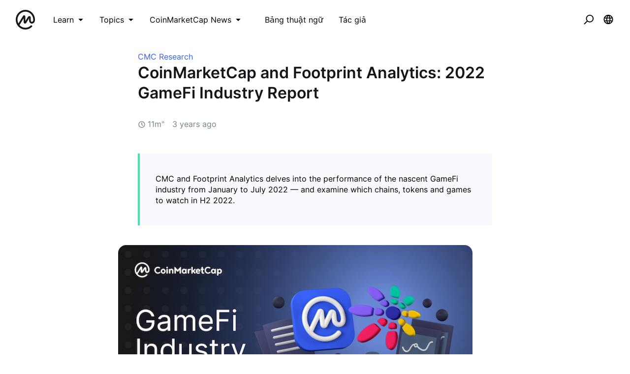

--- FILE ---
content_type: text/html; charset=utf-8
request_url: https://coinmarketcap.com/academy/vi/article/coinmarketcap-and-footprint-analytics-2022-gamefi-industry-report
body_size: 54816
content:
<!DOCTYPE html><html lang="vi"><head><meta charSet="utf-8"/><meta name="twitter:card" content="summary_large_image"/><meta name="twitter:site" content="@CoinMarketCap"/><meta name="twitter:creator" content="@CoinMarketCap"/><meta property="og:url" content="https://coinmarketcap.com/academy/article/coinmarketcap-and-footprint-analytics-2022-gamefi-industry-report"/><meta property="og:type" content="website"/><meta property="og:title" content="CoinMarketCap Academy"/><meta property="og:description" content="Interested in learning about blockchain, cryptocurrency, security, technology, or following along with tutorials? CoinMarketCap Academy has all that and more!"/><meta property="og:image" content="https://coinmarketcap.com/academy/images/meta/alexandria-2.jpg"/><meta property="og:image:alt" content="CoinMarketCap Academy"/><meta property="og:site_name" content="CoinMarketCap Academy"/><script>window.dataLayer = window.dataLayer || [];
function gtag(){dataLayer.push(arguments);}
gtag('js', new Date());

gtag('config', 'UA-40475998-1');</script><meta name="viewport" content="width=device-width, initial-scale=1.0"/><link rel="preconnect" href="https://api.coinmarketcap.com/alexandria/api"/><link rel="preconnect" href="https://academy-public.coinmarketcap.com"/><link rel="shortcut icon" href="https://coinmarketcap.com/academy/images/ico/favicon.ico"/><link rel="icon" type="image/x-icon" sizes="16x16 32x32" href="https://coinmarketcap.com/academy/images/ico/favicon.ico"/><link rel="icon" sizes="32x32" href="https://coinmarketcap.com/academy/images/ico/favicon-32.png"/><link rel="icon" sizes="192x192" href="https://coinmarketcap.com/academy/images/ico/favicon-192.png"/><link rel="manifest" href="/manifest.json"/><meta name="theme-color" content="#2e2e2e"/><meta name="apple-mobile-web-app-capable" content="yes"/><meta name="apple-mobile-web-app-status-bar-style" content="black-translucent"/><meta name="ahrefs-site-verification" content="86f2f08131d8239e3a4d73b0179d556eae74fa62209b410a64ff348f74e711ea"/><meta name="google-site-verification" content="wyJEt1aEuf8X_of3aofK_Tl5WprWou38Ze4o3ZeeGts"/><meta name="naver-site-verification" content="e70af2cacdaf993fe72ef9fd208822bbebc2e028"/><meta name="yandex-verification" content="7e56260ff92b3c3f"/><script>
(function(h,o,t,j,a,r){
    h.hj=h.hj||function(){(h.hj.q=h.hj.q||[]).push(arguments)};
    h._hjSettings={hjid:1060636,hjsv:6};
    a=o.getElementsByTagName('head')[0];
    r=o.createElement('script');r.async=1;
    r.src=t+h._hjSettings.hjid+j+h._hjSettings.hjsv;
    a.appendChild(r);
})(window,document,'https://static.hotjar.com/c/hotjar-','.js?sv=');
</script><script charSet="UTF-8">var projectName="cmc",sensors=window.sensorsDataAnalytic201505;!function(e){var t=e.sdk_url,r=e.name,s=window,n=document,a="script",c=null,o=null;if(void 0!==s.sensorsDataAnalytic201505)return!1;s.sensorsDataAnalytic201505=r,s[r]=s[r]||function(e){return function(){(s[r]._q=s[r]._q||[]).push([e,arguments])}};for(var i=["track","quick","register","registerPage","registerOnce","clearAllRegister","trackSignup","trackAbtest","setProfile","setOnceProfile","appendProfile","incrementProfile","deleteProfile","unsetProfile","identify","login","logout","trackLink"],l=0;l<i.length;l++)s[r][i[l]]=s[r].call(null,i[l]);s[r]._t||(c=n.createElement(a),o=n.getElementsByTagName(a)[0],c.async=1,c.src=t,c.setAttribute("charset","UTF-8"),s[r].para=e,o.parentNode.insertBefore(c,o))}({sdk_url:"https://cdn.jsdelivr.net/npm/sa-sdk-javascript@1.23.1/sensorsdata.min.js",name:"sensors",web_url:"https://anylysis.sasdconsoles.com/?project="+projectName,server_url:"https://sensors.saasexch.com/sa?project="+projectName,is_track_single_page:!0,use_client_time:!0,send_type:"beacon",app_js_bridge:!0,show_log:!1,heatmap:{scroll_notice_map:"scroll_notice_map",collect_tags:{div:!0}}});sensors.registerPage({ df_5:function(){try{return localStorage.getItem("continuousUid")}catch(e){console.error(e)}}});</script><title>CoinMarketCap and Footprint Analytics: 2022 GameFi Industry Report | CoinMarketCap</title><meta name="robots" content="noindex,follow"/><meta name="googlebot" content="noindex,follow"/><meta name="description" content="CMC and Footprint Analytics delves into the performance of the nascent GameFi industry from January to July 2022 — and examine which chains, tokens and games to watch in H2 2022."/><meta name="robots" content="max-image-preview:large"/><script>
    (function() {
        var _sf_async_config = window._sf_async_config = (window._sf_async_config || {});
        _sf_async_config.uid = 66377;
        _sf_async_config.domain = "coinmarketcap.com";
        _sf_async_config.path = window && window.location && (window.location.host + window.location.pathname);
        _sf_async_config.flickerControl = false;
        _sf_async_config.authors = "";
_sf_async_config.sections = "CMC Research,GameFi";
        function loadChartbeat() {
            var e = document.createElement('script');
            var n = document.getElementsByTagName('script')[0];
            e.type = 'text/javascript';
            e.async = true;
            e.src = '//static.chartbeat.com/js/chartbeat.js';
            n.parentNode.insertBefore(e, n);
        }
        loadChartbeat();
      })();
  </script><script async="" src="//static.chartbeat.com/js/chartbeat_mab.js"></script><link rel="preload" as="image" imagesrcset="https://academy-public.coinmarketcap.com/optimized-uploads/7dacb3465e464d358bc789117e9c7a78.png 1x, https://academy-public.coinmarketcap.com/optimized-uploads/7dacb3465e464d358bc789117e9c7a78.png 2x"/><meta name="next-head-count" content="37"/><link rel="preload" href="/academy/fonts/inter/Inter-Light.woff2" as="font" type="font/woff2" crossorigin="anonymous"/><link rel="preload" href="/academy/fonts/inter/Inter-Regular-new.woff2" as="font" type="font/woff2" crossorigin="anonymous"/><link rel="preload" href="/academy/fonts/inter/Inter-Medium-new.woff2" as="font" type="font/woff2" crossorigin="anonymous"/><link rel="preload" href="/academy/fonts/inter/Inter-SemiBold-new.woff2" as="font" type="font/woff2" crossorigin="anonymous"/><noscript data-n-css=""></noscript><script defer="" nomodule="" src="/academy/_next/static/chunks/polyfills-c67a75d1b6f99dc8.js"></script><script src="/academy/_next/static/chunks/webpack-d71eb689cc8b029c.js" defer=""></script><script src="/academy/_next/static/chunks/framework-79bce4a3a540b080.js" defer=""></script><script src="/academy/_next/static/chunks/main-8bdf0f52bb8e5f2f.js" defer=""></script><script src="/academy/_next/static/chunks/pages/_app-edd7ddbb38071a06.js" defer=""></script><script src="/academy/_next/static/chunks/7333-208862063e788035.js" defer=""></script><script src="/academy/_next/static/chunks/5675-c533e9dd4ffb9e8e.js" defer=""></script><script src="/academy/_next/static/chunks/1216-adf5b65e656b6355.js" defer=""></script><script src="/academy/_next/static/chunks/8852-fd471e3425bb32c2.js" defer=""></script><script src="/academy/_next/static/chunks/8480-f990c2145bab0a16.js" defer=""></script><script src="/academy/_next/static/chunks/5907-242064479deba16b.js" defer=""></script><script src="/academy/_next/static/chunks/8309-a3d53741d9546e4e.js" defer=""></script><script src="/academy/_next/static/chunks/6951-96d082638485567b.js" defer=""></script><script src="/academy/_next/static/chunks/5098-904e60f58fbad254.js" defer=""></script><script src="/academy/_next/static/chunks/pages/article/%5Bslug%5D-4e1306f201ae081c.js" defer=""></script><script src="/academy/_next/static/1qDefh8ULEQIWSFZvBD4e/_buildManifest.js" defer=""></script><script src="/academy/_next/static/1qDefh8ULEQIWSFZvBD4e/_ssgManifest.js" defer=""></script><style data-styled="" data-styled-version="5.2.1">.cKSfzR{color:#000;width:20px;height:20px;}/*!sc*/
.guyNMq{color:#000;width:32px;}/*!sc*/
.uqPkp{vertical-align:middle;color:#000;width:32px;height:intrinsic;}/*!sc*/
.dLcezr{font-size:18px;color:#000;font-weight:400;line-height:1.45;}/*!sc*/
.kCeqsc{vertical-align:middle;width:20px;}/*!sc*/
.kmkzFK{width:20px;height:20px;}/*!sc*/
.gmJjjk{padding:8px;max-height:none;}/*!sc*/
@media screen and (min-width:768px){.gmJjjk{max-height:400px;}}/*!sc*/
@media screen and (min-width:1200px){.gmJjjk{max-height:400px;}}/*!sc*/
.jZXIMD{color:#FFFFFF;-webkit-box-pack:justify;-webkit-justify-content:space-between;-ms-flex-pack:justify;justify-content:space-between;width:100%;margin-left:24px;-webkit-flex:1;-ms-flex:1;flex:1;display:none;}/*!sc*/
@media screen and (min-width:768px){.jZXIMD{display:none;}}/*!sc*/
@media screen and (min-width:1200px){.jZXIMD{display:block;}}/*!sc*/
.eBAqEu{width:12px;margin-left:8px;}/*!sc*/
.hGITez{padding:8px;}/*!sc*/
.bRtkcJ{font-size:16px;color:#000;font-weight:400;line-height:1.45;}/*!sc*/
.ecKBcM{vertical-align:middle;width:24px;height:24px;}/*!sc*/
.kGZDmf{max-width:752px;min-height:calc(100vh - 208px);padding-top:24px;padding-bottom:24px;padding-left:16px;padding-right:16px;}/*!sc*/
.lifqWE{-webkit-transform:translateY(-100px);-ms-transform:translateY(-100px);transform:translateY(-100px);}/*!sc*/
.cjnMxG{white-space:nowrap;overflow:hidden;text-overflow:ellipsis;-webkit-order:1;-ms-flex-order:1;order:1;-webkit-box-flex:1;-webkit-flex-grow:1;-ms-flex-positive:1;flex-grow:1;-webkit-flex-basis:75%;-ms-flex-preferred-size:75%;flex-basis:75%;font-weight:500;padding-right:8px;color:#14151A;font-size:16px;line-height:1.45;}/*!sc*/
@media screen and (min-width:768px){.cjnMxG{-webkit-flex-basis:auto;-ms-flex-preferred-size:auto;flex-basis:auto;}}/*!sc*/
.gQbnxJ{display:none;-webkit-order:2;-ms-flex-order:2;order:2;margin-left:0;}/*!sc*/
@media screen and (min-width:768px){.gQbnxJ{-webkit-order:3;-ms-flex-order:3;order:3;margin-left:24px;}}/*!sc*/
@media screen and (min-width:1200px){.gQbnxJ{display:block;}}/*!sc*/
.jvVtgT{-webkit-align-items:center;-webkit-box-align:center;-ms-flex-align:center;align-items:center;-webkit-box-pack:center;-webkit-justify-content:center;-ms-flex-pack:center;justify-content:center;}/*!sc*/
.fWNSXR{display:-webkit-box;display:-webkit-flex;display:-ms-flexbox;display:flex;-webkit-order:3;-ms-flex-order:3;order:3;margin-left:0;-webkit-box-pack:end;-webkit-justify-content:flex-end;-ms-flex-pack:end;justify-content:flex-end;-webkit-box-flex:1;-webkit-flex-grow:1;-ms-flex-positive:1;flex-grow:1;}/*!sc*/
@media screen and (min-width:768px){.fWNSXR{-webkit-order:3;-ms-flex-order:3;order:3;margin-left:24px;-webkit-box-flex:0;-webkit-flex-grow:0;-ms-flex-positive:0;flex-grow:0;}}/*!sc*/
@media screen and (min-width:1200px){.fWNSXR{display:none;}}/*!sc*/
.gSUsoi{width:24px;height:24px;}/*!sc*/
.haGBPZ{-webkit-order:2;-ms-flex-order:2;order:2;}/*!sc*/
@media screen and (min-width:768px){.haGBPZ{-webkit-order:2;-ms-flex-order:2;order:2;}}/*!sc*/
.fJwUeL{font-size:12px;color:#14151A;font-weight:400;line-height:1.45;}/*!sc*/
@media screen and (min-width:768px){.fJwUeL{font-size:16px;}}/*!sc*/
.erLLvd{width:8px;margin-left:8px;}/*!sc*/
.blnIOn{background-color:#3861FB;}/*!sc*/
.jStWLp{color:#3861FB;font-size:16px;font-weight:400;line-height:1.45;}/*!sc*/
.hoXOTC{font-size:24px;margin-bottom:16px;line-height:1.3;color:#14151A;font-weight:600;}/*!sc*/
@media screen and (min-width:768px){.hoXOTC{font-size:32px;margin-bottom:32px;}}/*!sc*/
.kKBMco{vertical-align:middle;width:16px;height:16px;color:#76808F;}/*!sc*/
.gtVAYr{color:#76808F;margin-left:4px;font-size:16px;font-weight:400;line-height:1.45;}/*!sc*/
.eDxZZL{color:#76808F;margin-right:16px;font-size:16px;font-weight:400;line-height:1.45;}/*!sc*/
.ihJtHv{padding-top:24px;padding-bottom:24px;padding-left:32px;padding-right:32px;margin-top:16px;margin-bottom:16px;font-size:16px;}/*!sc*/
@media screen and (min-width:768px){.ihJtHv{padding-top:40px;padding-bottom:40px;margin-top:40px;margin-bottom:40px;}}/*!sc*/
.eEqGWC{background-color:#F8FAFD;padding-top:24px;padding-bottom:24px;padding-left:32px;padding-right:32px;margin-top:24px;}/*!sc*/
@media screen and (min-width:768px){.eEqGWC{padding-top:32px;padding-bottom:32px;}}/*!sc*/
.ksiqdi{font-size:24px;margin-bottom:8px;color:#14151A;font-weight:600;line-height:1.45;}/*!sc*/
.bjGZcz{color:#3861FB;font-weight:600;font-size:16px;line-height:1.45;}/*!sc*/
.cdVqKV{padding-left:0;padding-right:0;padding-top:16px;padding-bottom:16px;max-width:1136px;}/*!sc*/
@media screen and (min-width:768px){.cdVqKV{padding-top:56px;padding-bottom:56px;}}/*!sc*/
.eTfMaz{padding-top:40px;padding-bottom:40px;padding-left:32px;padding-right:32px;margin-top:32px;margin-bottom:32px;font-size:18px;}/*!sc*/
.gbfvns{color:#3861FB;font-size:16px;font-weight:400;line-height:1.45;}/*!sc*/
@media screen and (min-width:768px){.gbfvns{font-size:18px;}}/*!sc*/
.kVrfYF{overflow-wrap:break-word;margin-bottom:24px;font-size:16px;line-height:1.6;color:#14151A;font-weight:400;}/*!sc*/
@media screen and (min-width:768px){.kVrfYF{margin-bottom:32px;font-size:18px;}}/*!sc*/
.iLpgJa{margin-bottom:32px;color:#14151A;font-size:16px;font-weight:600;line-height:1.45;}/*!sc*/
.iumvLK{padding-top:32px;padding-bottom:32px;background-color:#F5F5F5;padding-left:24px;padding-right:24px;margin-bottom:40px;}/*!sc*/
.fdbMey{font-size:16px;font-weight:700;line-height:1.6;margin-top:16px;color:#14151A;}/*!sc*/
.byJUJo{color:#14151A;font-size:16px;font-weight:400;line-height:1.45;}/*!sc*/
.gPOvAF{margin-top:24px;margin-bottom:48px;display:-webkit-box;display:-webkit-flex;display:-ms-flexbox;display:flex;-webkit-box-pack:center;-webkit-justify-content:center;-ms-flex-pack:center;justify-content:center;-webkit-align-items:center;-webkit-box-align:center;-ms-flex-align:center;align-items:center;}/*!sc*/
.hZZWDZ{height:20px;width:24px;color:#808A9D;}/*!sc*/
.bFLuOX{margin-left:8px;font-size:14px;color:#14151A;font-weight:400;line-height:1.45;}/*!sc*/
.dBQaiO{background-color:#F8FAFD;padding-top:40px;padding-bottom:40px;margin-top:56px;}/*!sc*/
.kA-dzTb{max-width:1136px;padding-top:24px;padding-bottom:24px;padding-left:16px;padding-right:16px;}/*!sc*/
.bjGlIw{font-size:32px;color:#14151A;font-weight:600;line-height:1.45;}/*!sc*/
.bGWzuD{padding-top:56px;padding-bottom:56px;}/*!sc*/
.iXxiMt{display:block;}/*!sc*/
.ftOUaZ{margin-bottom:24px;padding-top:56.25%;}/*!sc*/
.jzZbpr{margin-bottom:24px;-webkit-flex:1;-ms-flex:1;flex:1;}/*!sc*/
.bXSEgn{color:#14151A;margin-bottom:8px;font-size:16px;font-weight:600;line-height:1.45;}/*!sc*/
.hOMFgM{color:#76808F;font-size:14px;font-weight:400;line-height:1.45;}/*!sc*/
.fDPsJm{color:#76808F;font-size:12px;font-weight:400;line-height:1.45;}/*!sc*/
.hAnSfs{vertical-align:middle;width:12px;height:12px;color:#76808F;}/*!sc*/
.czscDz{color:#76808F;margin-left:4px;font-size:12px;font-weight:400;line-height:1.45;}/*!sc*/
.bwxocM{vertical-align:middle;width:24px;}/*!sc*/
.jKSHrp{max-width:1200px;padding-top:24px;padding-bottom:24px;padding-left:16px;padding-right:16px;}/*!sc*/
.iCRjms{padding-top:56px;padding-bottom:56px;background-color:#F5F5F5;}/*!sc*/
.bFOiFL{font-size:16px;text-align:center;color:#3861FB;margin-bottom:24px;font-weight:400;line-height:1.45;}/*!sc*/
@media screen and (min-width:768px){.bFOiFL{text-align:left;}}/*!sc*/
@media screen and (min-width:1200px){.bFOiFL{font-size:18px;}}/*!sc*/
.epLOPA{font-size:24px;margin-bottom:8px;text-align:center;line-height:1.2;color:#14151A;font-weight:600;}/*!sc*/
@media screen and (min-width:768px){.epLOPA{text-align:left;}}/*!sc*/
@media screen and (min-width:1200px){.epLOPA{font-size:32px;}}/*!sc*/
data-styled.g1[id="sc-bdfBwQ"]{content:"cKSfzR,guyNMq,uqPkp,dLcezr,kCeqsc,kmkzFK,gmJjjk,jZXIMD,eBAqEu,hGITez,bRtkcJ,ecKBcM,kGZDmf,lifqWE,cjnMxG,gQbnxJ,jvVtgT,fWNSXR,gSUsoi,haGBPZ,fJwUeL,erLLvd,blnIOn,jStWLp,hoXOTC,kKBMco,gtVAYr,eDxZZL,ihJtHv,eEqGWC,ksiqdi,bjGZcz,cdVqKV,eTfMaz,gbfvns,kVrfYF,iLpgJa,iumvLK,fdbMey,byJUJo,gPOvAF,hZZWDZ,bFLuOX,dBQaiO,kA-dzTb,bjGlIw,bGWzuD,iXxiMt,ftOUaZ,jzZbpr,bXSEgn,hOMFgM,fDPsJm,hAnSfs,czscDz,bwxocM,jKSHrp,iCRjms,bFOiFL,epLOPA,"}/*!sc*/
.inJjsD{position:relative;height:80px;-webkit-box-pack:justify;-webkit-justify-content:space-between;-ms-flex-pack:justify;justify-content:space-between;-webkit-align-items:center;-webkit-box-align:center;-ms-flex-align:center;align-items:center;background-color:#ffffff;padding-left:16px;padding-right:16px;display:-webkit-box;display:-webkit-flex;display:-ms-flexbox;display:flex;}/*!sc*/
@media screen and (min-width:768px){.inJjsD{padding-left:24px;padding-right:24px;}}/*!sc*/
.fBYRBQ{display:-webkit-box;display:-webkit-flex;display:-ms-flexbox;display:flex;-webkit-align-items:center;-webkit-box-align:center;-ms-flex-align:center;align-items:center;display:-webkit-box;display:-webkit-flex;display:-ms-flexbox;display:flex;}/*!sc*/
@media screen and (min-width:768px){.fBYRBQ{display:-webkit-box;display:-webkit-flex;display:-ms-flexbox;display:flex;}}/*!sc*/
@media screen and (min-width:1200px){.fBYRBQ{display:none;}}/*!sc*/
.jUEeyM{-webkit-box-pack:justify;-webkit-justify-content:space-between;-ms-flex-pack:justify;justify-content:space-between;margin-bottom:24px;-webkit-align-items:center;-webkit-box-align:center;-ms-flex-align:center;align-items:center;display:-webkit-box;display:-webkit-flex;display:-ms-flexbox;display:flex;}/*!sc*/
.kupqjK{-webkit-box-pack:justify;-webkit-justify-content:space-between;-ms-flex-pack:justify;justify-content:space-between;margin-bottom:0;-webkit-align-items:center;-webkit-box-align:center;-ms-flex-align:center;align-items:center;display:-webkit-box;display:-webkit-flex;display:-ms-flexbox;display:flex;}/*!sc*/
.irrFZf{-webkit-box-pack:justify;-webkit-justify-content:space-between;-ms-flex-pack:justify;justify-content:space-between;margin-top:24px;margin-bottom:24px;-webkit-align-items:center;-webkit-box-align:center;-ms-flex-align:center;align-items:center;display:-webkit-box;display:-webkit-flex;display:-ms-flexbox;display:flex;}/*!sc*/
.kSSfgv{-webkit-align-items:center;-webkit-box-align:center;-ms-flex-align:center;align-items:center;display:-webkit-box;display:-webkit-flex;display:-ms-flexbox;display:flex;}/*!sc*/
.leStXf{color:#000;margin-right:32px;-webkit-align-items:center;-webkit-box-align:center;-ms-flex-align:center;align-items:center;display:-webkit-box;display:-webkit-flex;display:-ms-flexbox;display:flex;}/*!sc*/
.cZWuHU{-webkit-box-pack:center;-webkit-justify-content:center;-ms-flex-pack:center;justify-content:center;padding-left:16px;padding-right:16px;padding-top:16px;padding-bottom:16px;-webkit-align-items:center;-webkit-box-align:center;-ms-flex-align:center;align-items:center;display:-webkit-box;display:-webkit-flex;display:-ms-flexbox;display:flex;}/*!sc*/
.kAuvPc{-webkit-box-pack:center;-webkit-justify-content:center;-ms-flex-pack:center;justify-content:center;margin-left:16px;margin-right:16px;-webkit-align-items:center;-webkit-box-align:center;-ms-flex-align:center;align-items:center;display:-webkit-box;display:-webkit-flex;display:-ms-flexbox;display:flex;}/*!sc*/
.cHCQYY{-webkit-flex:1;-ms-flex:1;flex:1;-webkit-align-items:center;-webkit-box-align:center;-ms-flex-align:center;align-items:center;display:-webkit-box;display:-webkit-flex;display:-ms-flexbox;display:flex;}/*!sc*/
.bgZavq{box-shadow:0px 0px 1px rgba(20,21,26,0.1),0px 7px 14px rgba(71,77,87,0.08),0px 3px 6px rgba(20,21,26,0.08);height:auto;-webkit-flex-wrap:wrap;-ms-flex-wrap:wrap;flex-wrap:wrap;padding-left:24px;padding-right:24px;padding-top:8px;padding-bottom:8px;-webkit-align-items:center;-webkit-box-align:center;-ms-flex-align:center;align-items:center;display:-webkit-box;display:-webkit-flex;display:-ms-flexbox;display:flex;}/*!sc*/
@media screen and (min-width:768px){.bgZavq{height:64px;-webkit-flex-wrap:nowrap;-ms-flex-wrap:nowrap;flex-wrap:nowrap;padding-left:24px;padding-right:24px;padding-top:0;padding-bottom:0;}}/*!sc*/
@media screen and (min-width:1200px){.bgZavq{padding-left:56px;padding-right:56px;}}/*!sc*/
.hSEAzV{cursor:pointer;color:#474D57;-webkit-align-items:center;-webkit-box-align:center;-ms-flex-align:center;align-items:center;display:-webkit-box;display:-webkit-flex;display:-ms-flexbox;display:flex;}/*!sc*/
.qFvDU{margin-bottom:24px;-webkit-flex-wrap:wrap;-ms-flex-wrap:wrap;flex-wrap:wrap;-webkit-align-items:center;-webkit-box-align:center;-ms-flex-align:center;align-items:center;display:-webkit-box;display:-webkit-flex;display:-ms-flexbox;display:flex;}/*!sc*/
@media screen and (min-width:768px){.qFvDU{margin-bottom:48px;}}/*!sc*/
.jZlgey{display:-webkit-inline-box;display:-webkit-inline-flex;display:-ms-inline-flexbox;display:inline-flex;margin-right:16px;-webkit-align-items:center;-webkit-box-align:center;-ms-flex-align:center;align-items:center;display:-webkit-box;display:-webkit-flex;display:-ms-flexbox;display:flex;}/*!sc*/
.hFwcgf{-webkit-box-pack:center;-webkit-justify-content:center;-ms-flex-pack:center;justify-content:center;-webkit-align-items:center;-webkit-box-align:center;-ms-flex-align:center;align-items:center;display:-webkit-box;display:-webkit-flex;display:-ms-flexbox;display:flex;}/*!sc*/
.ghfBCu{-webkit-flex-direction:column;-ms-flex-direction:column;flex-direction:column;-webkit-align-items:start;-webkit-box-align:start;-ms-flex-align:start;align-items:start;height:100%;display:-webkit-box;display:-webkit-flex;display:-ms-flexbox;display:flex;}/*!sc*/
.hoYWsg{padding-bottom:8px;font-size:12px;-webkit-align-items:center;-webkit-box-align:center;-ms-flex-align:center;align-items:center;display:-webkit-box;display:-webkit-flex;display:-ms-flexbox;display:flex;}/*!sc*/
.gvdfNf{padding-bottom:24px;-webkit-align-items:center;-webkit-box-align:center;-ms-flex-align:center;align-items:center;display:-webkit-box;display:-webkit-flex;display:-ms-flexbox;display:flex;}/*!sc*/
.dSCuHF{display:-webkit-inline-box;display:-webkit-inline-flex;display:-ms-inline-flexbox;display:inline-flex;margin-left:16px;-webkit-align-items:center;-webkit-box-align:center;-ms-flex-align:center;align-items:center;display:-webkit-box;display:-webkit-flex;display:-ms-flexbox;display:flex;}/*!sc*/
data-styled.g2[id="sc-gsTCUz"]{content:"inJjsD,fBYRBQ,jUEeyM,kupqjK,irrFZf,kSSfgv,leStXf,cZWuHU,kAuvPc,cHCQYY,bgZavq,hSEAzV,qFvDU,jZlgey,hFwcgf,ghfBCu,hoYWsg,gvdfNf,dSCuHF,"}/*!sc*/
.jcleUz{-webkit-align-items:center;-webkit-box-align:center;-ms-flex-align:center;align-items:center;border:1px solid transparent;border-radius:4px;display:-webkit-inline-box;display:-webkit-inline-flex;display:-ms-inline-flexbox;display:inline-flex;font-weight:500;-webkit-box-pack:center;-webkit-justify-content:center;-ms-flex-pack:center;justify-content:center;white-space:nowrap;outline:0;font-size:14px;height:32px;line-height:20px;padding-left:16px;padding-right:16px;background-color:#F5F5F5;color:#14151A;}/*!sc*/
.jcleUz:hover{cursor:pointer;}/*!sc*/
.jcleUz:focus{box-shadow:0 0 0 2px #222531;}/*!sc*/
.jcleUz:disabled{cursor:not-allowed;}/*!sc*/
.jcleUz:hover:not(:disabled){background-color:#F2F2F2;}/*!sc*/
.jcleUz:active:not(:disabled){background-color:#F5F5F5;}/*!sc*/
.jcleUz:focus{background-color:#FAFAFA;}/*!sc*/
.jcleUz:disabled{background-color:#F5F5F5;color:#76808F;}/*!sc*/
.cCzBkx{-webkit-align-items:center;-webkit-box-align:center;-ms-flex-align:center;align-items:center;border:1px solid transparent;border-radius:4px;display:-webkit-inline-box;display:-webkit-inline-flex;display:-ms-inline-flexbox;display:inline-flex;font-weight:500;-webkit-box-pack:center;-webkit-justify-content:center;-ms-flex-pack:center;justify-content:center;white-space:nowrap;outline:0;font-size:16px;height:48px;line-height:24px;padding-left:16px;padding-right:16px;background-image:linear-gradient(180deg,#3861FB 0%,#3861FB 100%);color:#fff;border-width:0;}/*!sc*/
.cCzBkx:hover{cursor:pointer;}/*!sc*/
.cCzBkx:focus{box-shadow:0 0 0 2px #222531;}/*!sc*/
.cCzBkx:disabled{cursor:not-allowed;}/*!sc*/
.cCzBkx:hover:not(:disabled){background-image:linear-gradient(180deg,#3861FB 0%,#3861FB 100%);}/*!sc*/
.cCzBkx:active:not(:disabled){background-image:linear-gradient(180deg,#3861FB 0%,#3861FB 100%);}/*!sc*/
.cCzBkx:focus{background-image:linear-gradient(180deg,#3861FB 0%,#3861FB 100%);}/*!sc*/
.cCzBkx:disabled{background-image:none;background-color:linear-gradient(180deg,#3861FB 0%,#3861FB 100%);color:#fff;}/*!sc*/
.bxNOKk{-webkit-align-items:center;-webkit-box-align:center;-ms-flex-align:center;align-items:center;border:1px solid transparent;border-radius:4px;display:-webkit-inline-box;display:-webkit-inline-flex;display:-ms-inline-flexbox;display:inline-flex;font-weight:500;-webkit-box-pack:center;-webkit-justify-content:center;-ms-flex-pack:center;justify-content:center;white-space:nowrap;outline:0;font-size:14px;height:40px;line-height:20px;padding-left:16px;padding-right:16px;border-radius:8px;background-color:#222531;color:#FFFFFF;}/*!sc*/
.bxNOKk:hover{cursor:pointer;}/*!sc*/
.bxNOKk:focus{box-shadow:0 0 0 2px #222531;}/*!sc*/
.bxNOKk:disabled{cursor:not-allowed;}/*!sc*/
.bxNOKk:hover:not(:disabled){background-color:#2B2F36;}/*!sc*/
.bxNOKk:active:not(:disabled){background-color:#2B2F36;}/*!sc*/
.bxNOKk:focus{background-color:#2B2F36;}/*!sc*/
.bxNOKk:disabled{background-color:#F5F5F5;color:#76808F;}/*!sc*/
data-styled.g3[id="Button__StyledButton-sc-1kvh4an-0"]{content:"jcleUz,cCzBkx,bxNOKk,"}/*!sc*/
.cEbvLE{margin-left:0.5em;}/*!sc*/
.cEbvLE svg{display:block;}/*!sc*/
data-styled.g4[id="Button__EndIcon-sc-1kvh4an-1"]{content:"cEbvLE,"}/*!sc*/
.khdEkh{margin:auto;}/*!sc*/
data-styled.g8[id="Container-sc-4c5vqs-0"]{content:"khdEkh,"}/*!sc*/
.eYLPhT{display:grid;grid-template-columns:1fr;grid-gap:8px;grid-template-rows:auto;}/*!sc*/
@media screen and (min-width:768px){}/*!sc*/
@media screen and (min-width:1200px){.eYLPhT{grid-template-columns:1fr;}}/*!sc*/
.hhlnuT{display:grid;grid-template-columns:1fr 1fr;grid-template-rows:auto;}/*!sc*/
.hfyApF{display:grid;grid-template-columns:repeat(4,1fr);grid-gap:16px;grid-template-rows:auto;}/*!sc*/
.iaLNSR{display:grid;grid-template-rows:repeat(4,1fr);grid-gap:16px;grid-template-columns:auto;}/*!sc*/
.ZAQjM{display:grid;grid-gap:16px;grid-template-columns:1fr;grid-template-rows:auto;}/*!sc*/
@media screen and (min-width:768px){.ZAQjM{grid-template-columns:1fr 1fr;}}/*!sc*/
@media screen and (min-width:1200px){.ZAQjM{grid-template-columns:1fr 1fr 1fr;}}/*!sc*/
data-styled.g9[id="Grid-sc-3uwl3g-0"]{content:"eYLPhT,hhlnuT,hfyApF,iaLNSR,ZAQjM,"}/*!sc*/
.dAnDNe{word-break:break-word;}/*!sc*/
.ehzvDo{font-size:32px;line-height:40px;word-break:break-word;}/*!sc*/
.ffRerq{font-size:18px;line-height:28px;word-break:break-word;}/*!sc*/
data-styled.g13[id="Heading-juwhnu-0"]{content:"dAnDNe,ehzvDo,ffRerq,"}/*!sc*/
.bBRENP{background-color:#ffffff;border-radius:4px;box-shadow:0px 0px 1px rgba(0,0,0,0.1),0px 3px 6px rgba(0,0,0,0.04),0px 1px 2px rgba(0,0,0,0.04);position:relative;}/*!sc*/
data-styled.g25[id="Dropdown__Menu-egbkvi-0"]{content:"bBRENP,"}/*!sc*/
.dpplru{display:none;position:absolute;width:-webkit-max-content;width:-moz-max-content;width:max-content;z-index:1000;bottom:100%;left:auto;padding:0 0 16px 0;right:auto;top:auto;}/*!sc*/
@media screen and (min-width:768px){.dpplru{bottom:auto;left:auto;padding:16px 0 0 0;right:auto;top:100%;}}/*!sc*/
.gaITVH{display:none;position:absolute;width:-webkit-max-content;width:-moz-max-content;width:max-content;z-index:1000;bottom:auto;left:auto;padding:16px 0 0 0;right:auto;top:100%;}/*!sc*/
.jrosAA{display:none;position:absolute;width:-webkit-max-content;width:-moz-max-content;width:max-content;z-index:1000;bottom:auto;left:auto;padding:16px 0 0 0;right:0;top:100%;}/*!sc*/
.jpFHJB{display:none;position:absolute;width:-webkit-max-content;width:-moz-max-content;width:max-content;z-index:1000;bottom:auto;left:auto;padding:16px 0 0 0;right:auto;top:100%;}/*!sc*/
@media screen and (min-width:768px){.jpFHJB{bottom:auto;left:auto;padding:16px 0 0 0;right:0;top:100%;}}/*!sc*/
data-styled.g26[id="Dropdown__DropdownWrapper-egbkvi-1"]{content:"dpplru,gaITVH,jrosAA,jpFHJB,"}/*!sc*/
.iOZaIg{display:-webkit-inline-box;display:-webkit-inline-flex;display:-ms-inline-flexbox;display:inline-flex;position:relative;}/*!sc*/
.iOZaIg:after{border-color:transparent;border-style:solid;border-width:8px;content:"";display:none;height:0;position:absolute;-webkit-transform:translate(rotate(-45deg));-ms-transform:translate(rotate(-45deg));transform:translate(rotate(-45deg));-webkit-transform-origin:0 0;-ms-transform-origin:0 0;transform-origin:0 0;width:0;z-index:1001;}/*!sc*/
.iOZaIg:hover::after,.iOZaIg:focus-within::after{border-color:#FFFFFF transparent transparent transparent;bottom:100%;display:block;-webkit-filter:drop-shadow(0px 2px 1px rgba(0,0,0,0.1));filter:drop-shadow(0px 2px 1px rgba(0,0,0,0.1));left:50%;margin-left:-8px;right:auto;top:auto;}/*!sc*/
@media screen and (min-width:768px){.iOZaIg:hover::after,.iOZaIg:focus-within::after{bottom:auto;border-color:transparent transparent #FFFFFF transparent;display:block;-webkit-filter:drop-shadow(0px -1px 1px rgba(0,0,0,0.1));filter:drop-shadow(0px -1px 1px rgba(0,0,0,0.1));left:50%;margin-left:-8px;right:auto;top:100%;}}/*!sc*/
.iOZaIg:hover .Dropdown__DropdownWrapper-egbkvi-1,.iOZaIg:focus-within .Dropdown__DropdownWrapper-egbkvi-1,.iOZaIg.wrapper--open .Dropdown__DropdownWrapper-egbkvi-1{display:block;}/*!sc*/
.hjcGbS{display:-webkit-inline-box;display:-webkit-inline-flex;display:-ms-inline-flexbox;display:inline-flex;position:relative;}/*!sc*/
.hjcGbS:after{border-color:transparent;border-style:solid;border-width:8px;content:"";display:none;height:0;position:absolute;-webkit-transform:translate(rotate(-45deg));-ms-transform:translate(rotate(-45deg));transform:translate(rotate(-45deg));-webkit-transform-origin:0 0;-ms-transform-origin:0 0;transform-origin:0 0;width:0;z-index:1001;}/*!sc*/
.hjcGbS:hover::after,.hjcGbS:focus-within::after{bottom:auto;border-color:transparent transparent #FFFFFF transparent;display:block;-webkit-filter:drop-shadow(0px -1px 1px rgba(0,0,0,0.1));filter:drop-shadow(0px -1px 1px rgba(0,0,0,0.1));left:50%;margin-left:-8px;right:auto;top:100%;}/*!sc*/
.hjcGbS:hover .Dropdown__DropdownWrapper-egbkvi-1,.hjcGbS:focus-within .Dropdown__DropdownWrapper-egbkvi-1,.hjcGbS.wrapper--open .Dropdown__DropdownWrapper-egbkvi-1{display:block;}/*!sc*/
.dKySxu{display:-webkit-inline-box;display:-webkit-inline-flex;display:-ms-inline-flexbox;display:inline-flex;position:relative;}/*!sc*/
.dKySxu:after{border-color:transparent;border-style:solid;border-width:8px;content:"";display:none;height:0;position:absolute;-webkit-transform:translate(rotate(-45deg));-ms-transform:translate(rotate(-45deg));transform:translate(rotate(-45deg));-webkit-transform-origin:0 0;-ms-transform-origin:0 0;transform-origin:0 0;width:0;z-index:1001;}/*!sc*/
.dKySxu:hover::after,.dKySxu:focus-within::after{bottom:auto;border-color:transparent transparent #FFFFFF transparent;display:block;-webkit-filter:drop-shadow(0px -1px 1px rgba(0,0,0,0.1));filter:drop-shadow(0px -1px 1px rgba(0,0,0,0.1));left:50%;margin-left:-8px;right:auto;top:100%;}/*!sc*/
@media screen and (min-width:768px){.dKySxu:hover::after,.dKySxu:focus-within::after{bottom:auto;border-color:transparent transparent #FFFFFF transparent;display:block;-webkit-filter:drop-shadow(0px -1px 1px rgba(0,0,0,0.1));filter:drop-shadow(0px -1px 1px rgba(0,0,0,0.1));left:50%;margin-left:-8px;right:auto;top:100%;}}/*!sc*/
.dKySxu:hover .Dropdown__DropdownWrapper-egbkvi-1,.dKySxu:focus-within .Dropdown__DropdownWrapper-egbkvi-1,.dKySxu.wrapper--open .Dropdown__DropdownWrapper-egbkvi-1{display:block;}/*!sc*/
data-styled.g27[id="Dropdown__Wrapper-egbkvi-2"]{content:"iOZaIg,hjcGbS,dKySxu,"}/*!sc*/
.jmfAe{-webkit-align-items:center;-webkit-box-align:center;-ms-flex-align:center;align-items:center;background-color:transparent;border:0;border-radius:4px;color:#000;cursor:pointer;display:-webkit-box;display:-webkit-flex;display:-ms-flexbox;display:flex;height:40px;-webkit-box-pack:center;-webkit-justify-content:center;-ms-flex-pack:center;justify-content:center;outline:0;padding:0;width:40px;}/*!sc*/
.jmfAe:hover{background-color:#ccc;}/*!sc*/
.jmfAe:focus{box-shadow:0 0 0 2px #3861FB;}/*!sc*/
data-styled.g31[id="NavButton-sc-1sr7lbk-0"]{content:"jmfAe,"}/*!sc*/
.gitnvH{position:fixed;top:80px;right:16px;max-height:100%;max-width:343px;width:100%;pointer-events:none;}/*!sc*/
data-styled.g32[id="notification__NotificationContainer-ru7pbh-0"]{content:"gitnvH,"}/*!sc*/
.hQeyNG{width:60px;display:-webkit-box;display:-webkit-flex;display:-ms-flexbox;display:flex;-webkit-align-items:center;-webkit-box-align:center;-ms-flex-align:center;align-items:center;}/*!sc*/
.hQeyNG svg{height:40px;display:block;}/*!sc*/
.hQeyNG svg:first-child{padding-right:8px;}/*!sc*/
.hQeyNG svg:last-child{padding-left:8px;}/*!sc*/
data-styled.g34[id="Logo__SvgContainer-hxzlkl-0"]{content:"hQeyNG,"}/*!sc*/
.iOKdEn{display:-webkit-box;display:-webkit-flex;display:-ms-flexbox;display:flex;-webkit-align-items:center;-webkit-box-align:center;-ms-flex-align:center;align-items:center;border-radius:8px;padding:16px;background:transparent;color:#000;}/*!sc*/
.iOKdEn:hover{background:#000;color:#fff;}/*!sc*/
@media screen and (max-width:767px){.iOKdEn:hover{background:inherit;color:inherit;}}/*!sc*/
data-styled.g36[id="ListCTA__Link-rp0q6e-0"]{content:"iOKdEn,"}/*!sc*/
@media screen and (max-width:1200px){.iSSjsx{color:#ffffff;background-color:#ffffff;width:50px;height:50px;}.iSSjsx:hover{background-color:#F5F5F5;}}/*!sc*/
data-styled.g38[id="LanguageSwitcher__Button-sc-1rgi4yk-0"]{content:"iSSjsx,"}/*!sc*/
.cZFSA-d{padding:16px 24px;}/*!sc*/
data-styled.g39[id="MainPanel__Container-dujdt9-0"]{content:"cZFSA-d,"}/*!sc*/
.ljOoWA{background:#ffffff;padding:16px 24px 80px 24px;}/*!sc*/
data-styled.g40[id="MainPanel__ListContainer-dujdt9-1"]{content:"ljOoWA,"}/*!sc*/
.cIKCMm:hover{background-color:#f8fafd;}/*!sc*/
data-styled.g41[id="Navbar__MenuItem-zbdsw1-0"]{content:"cIKCMm,"}/*!sc*/
.jabPmx{position:fixed;background:#ffffff;top:0;right:-375px;width:100%;max-width:375px;height:100vh;overflow-y:auto;-webkit-transition:right 0.4s;transition:right 0.4s;z-index:11;}/*!sc*/
data-styled.g44[id="Panel__Wrapper-rgznpu-0"]{content:"jabPmx,"}/*!sc*/
.jtlwNr{display:-webkit-box;display:-webkit-flex;display:-ms-flexbox;display:flex;-webkit-box-pack:justify;-webkit-justify-content:space-between;-ms-flex-pack:justify;justify-content:space-between;padding:16px 24px;background:#ffffff;}/*!sc*/
data-styled.g45[id="Panel__Header-rgznpu-1"]{content:"jtlwNr,"}/*!sc*/
.hbrKEE{display:none;}/*!sc*/
data-styled.g47[id="Navbar__Input-midvey-1"]{content:"hbrKEE,"}/*!sc*/
.LHhmf{margin-left:8px;}/*!sc*/
data-styled.g48[id="Navbar__Label-midvey-2"]{content:"LHhmf,"}/*!sc*/
.fJcvOH{background-color:#fff;display:-webkit-box;display:-webkit-flex;display:-ms-flexbox;display:flex;max-width:375px;overflow:hidden;position:absolute;right:0;top:0;-webkit-transition:width 400ms linear;transition:width 400ms linear;width:0;box-shadow:1px 1px 2px 0 rgb(88 102 126 / 42%),4px 4px 40px 0 rgb(88 102 126 / 28%);margin-top:8px;}/*!sc*/
data-styled.g50[id="SearchForm-sc-1vfffbc-0"]{content:"fJcvOH,"}/*!sc*/
.hZCLgD{background-color:#fff;border:0;color:#000;font-size:20px;width:100%;height:64px;outline:0;padding-left:24px;padding-right:24px;}/*!sc*/
data-styled.g51[id="SearchForm__Input-sc-1vfffbc-1"]{content:"hZCLgD,"}/*!sc*/
.eSLlrc{background-color:transparent;border:0;color:#000;cursor:pointer;height:64px;outline:0;width:64px;}/*!sc*/
data-styled.g52[id="SearchForm__CloseButton-sc-1vfffbc-2"]{content:"eSLlrc,"}/*!sc*/
.cMwSJN{-webkit-flex:1;-ms-flex:1;flex:1;}/*!sc*/
data-styled.g53[id="SearchForm__Label-sc-1vfffbc-3"]{content:"cMwSJN,"}/*!sc*/
.cgHWSS{padding:24px;}/*!sc*/
.cgHWSS footer{background:#12141d;color:#fff;padding:48px;border-radius:16px;display:-webkit-box;display:-webkit-flex;display:-ms-flexbox;display:flex;}/*!sc*/
.cgHWSS footer > *{-webkit-flex:1;-ms-flex:1;flex:1;}/*!sc*/
.cgHWSS .logo svg path{fill:#fff;}/*!sc*/
.cgHWSS .social{display:-webkit-box;display:-webkit-flex;display:-ms-flexbox;display:flex;-webkit-align-items:center;-webkit-box-align:center;-ms-flex-align:center;align-items:center;-webkit-box-pack:center;-webkit-justify-content:center;-ms-flex-pack:center;justify-content:center;}/*!sc*/
.cgHWSS .social > a svg{height:32px;margin:0 12px;}/*!sc*/
.cgHWSS .copyright{display:-webkit-box;display:-webkit-flex;display:-ms-flexbox;display:flex;-webkit-align-items:center;-webkit-box-align:center;-ms-flex-align:center;align-items:center;-webkit-box-pack:end;-webkit-justify-content:flex-end;-ms-flex-pack:end;justify-content:flex-end;}/*!sc*/
@media screen and (max-width:930px){.cgHWSS footer{-webkit-flex-direction:column;-ms-flex-direction:column;flex-direction:column;-webkit-align-items:center;-webkit-box-align:center;-ms-flex-align:center;align-items:center;}.cgHWSS footer > *{padding:16px 0;}}/*!sc*/
data-styled.g55[id="Footer__FooterContainer-sc-1xgrmdq-1"]{content:"cgHWSS,"}/*!sc*/
@font-face{font-family:"Inter";font-style:normal;font-weight:300;font-display:swap;src:url("/academy/fonts/inter/Inter-Light.woff2") format("woff2"),url("/fonts/inter/Inter-Light.woff") format("woff");}/*!sc*/
@font-face{font-family:"Inter";font-style:normal;font-weight:400;font-display:swap;src:url("/academy/fonts/inter/Inter-Regular-new.woff2") format("woff2"),url("/fonts/inter/Inter-Regular-new.woff") format("woff");}/*!sc*/
@font-face{font-family:"Inter";font-style:normal;font-weight:500;font-display:swap;src:url("/academy/fonts/inter/Inter-Medium-new.woff2") format("woff2"),url("/fonts/inter/Inter-Medium-new.woff") format("woff");}/*!sc*/
@font-face{font-family:"Inter";font-style:normal;font-weight:600;font-display:swap;src:url("/academy/fonts/inter/Inter-SemiBold-new.woff2") format("woff2"),url("/fonts/inter/Inter-SemiBold-new.woff") format("woff");}/*!sc*/
:root{--tooltip-border-radius:4px;--tooltip-color:#0B0E11;--tooltip-text-color:#FFFFFF;--tooltip-font-size:12px;--tooltip-move:4px;}/*!sc*/
html,body,div,span,applet,object,iframe,h1,h2,h3,h4,h5,h6,p,blockquote,pre,a,abbr,acronym,address,big,cite,code,del,dfn,em,img,ins,kbd,q,s,samp,small,strike,strong,sub,sup,tt,var,b,u,i,center,dl,dt,dd,ol,ul,li,fieldset,form,label,legend,table,caption,tbody,tfoot,thead,tr,th,td,article,aside,canvas,details,embed,figure,figcaption,footer,header,hgroup,menu,nav,output,ruby,section,summary,time,mark,audio,video{margin:0;padding:0;border:0;font-size:100%;vertical-align:baseline;}/*!sc*/
article,aside,details,figcaption,figure,footer,header,hgroup,menu,nav,section{display:block;}/*!sc*/
body{line-height:1;}/*!sc*/
ol,ul{list-style:disc;list-style-position:inside;}/*!sc*/
blockquote,q{quotes:none;}/*!sc*/
blockquote:before,blockquote:after,q:before,q:after{content:"";content:none;}/*!sc*/
table{border-collapse:collapse;border-spacing:0;}/*!sc*/
*,*::before,*::after{box-sizing:border-box;}/*!sc*/
*{font-family:"Inter","Helvetica Neue",Arial,sans-serif;}/*!sc*/
[role="button"]{cursor:pointer;}/*!sc*/
body{background-color:#FFFFFF;}/*!sc*/
a{color:inherit;-webkit-text-decoration:none;text-decoration:none;}/*!sc*/
.no-scroll{overflow:hidden;}/*!sc*/
svg,img{max-width:100%;height:auto;}/*!sc*/
iframe{max-width:100%;}/*!sc*/
.coverImage{border-radius:16px;}/*!sc*/
amp-img img{object-fit:contain;}/*!sc*/
data-styled.g56[id="sc-global-bMnJLL1"]{content:"sc-global-bMnJLL1,"}/*!sc*/
.kEBbNN{list-style-position:outside;margin-left:16px;margin-bottom:24px;}/*!sc*/
.kEBbNN li{font-size:16px;}/*!sc*/
@media screen and (min-width:768px){.kEBbNN li{font-size:20px;}}/*!sc*/
.kEBbNN li:not(:last-child){margin-bottom:4px;}/*!sc*/
.kEBbNN li ul{margin-top:16px;}/*!sc*/
.kEBbNN li > ul{margin-left:16px;}/*!sc*/
data-styled.g62[id="Renderer__List-mfgg8t-1"]{content:"kEBbNN,"}/*!sc*/
.bocaWh{border-left:4px solid #3861FB;background:#f8fafd;line-height:1.4;word-break:break-word;}/*!sc*/
.bocaWh > *{padding-bottom:16px;}/*!sc*/
data-styled.g63[id="Renderer__BlockquoteBox-mfgg8t-2"]{content:"bocaWh,"}/*!sc*/
.ldGcwa{cursor:pointer;-webkit-box-pack:center;-webkit-justify-content:center;-ms-flex-pack:center;justify-content:center;width:24px;height:24px;-webkit-transition:ease-out 0.2s;transition:ease-out 0.2s;color:#76808F;}/*!sc*/
.ldGcwa:hover{color:#1DA1F2;}/*!sc*/
.ldGcwa svg{width:100%;height:100%;}/*!sc*/
.kINMVY{cursor:pointer;-webkit-box-pack:center;-webkit-justify-content:center;-ms-flex-pack:center;justify-content:center;width:24px;height:24px;-webkit-transition:ease-out 0.2s;transition:ease-out 0.2s;color:#76808F;}/*!sc*/
.kINMVY:hover{color:#4267B2;}/*!sc*/
.kINMVY svg{width:100%;height:100%;}/*!sc*/
.kWcfCj{cursor:pointer;-webkit-box-pack:center;-webkit-justify-content:center;-ms-flex-pack:center;justify-content:center;width:24px;height:24px;-webkit-transition:ease-out 0.2s;transition:ease-out 0.2s;color:#76808F;}/*!sc*/
.kWcfCj:hover{color:#0088cc;}/*!sc*/
.kWcfCj svg{width:100%;height:100%;}/*!sc*/
.sHTpX{cursor:pointer;-webkit-box-pack:center;-webkit-justify-content:center;-ms-flex-pack:center;justify-content:center;width:24px;height:24px;-webkit-transition:ease-out 0.2s;transition:ease-out 0.2s;color:#76808F;}/*!sc*/
.sHTpX:hover{color:black;}/*!sc*/
.sHTpX svg{width:100%;height:100%;}/*!sc*/
data-styled.g68[id="SocialLink__IconWrapper-sc-1toayxk-0"]{content:"ldGcwa,kINMVY,kWcfCj,sHTpX,"}/*!sc*/
.eMGdpa{-webkit-transition:width 300ms linear 0s;transition:width 300ms linear 0s;height:4px;}/*!sc*/
data-styled.g70[id="ProgressBar__Bar-sc-7ekl2x-0"]{content:"eMGdpa,"}/*!sc*/
.eMCbwr{background-color:#FFFFFF;position:fixed;top:0;left:0;width:100%;-webkit-transition:-webkit-transform 0.3s ease-in;-webkit-transition:transform 0.3s ease-in;transition:transform 0.3s ease-in;z-index:1;}/*!sc*/
data-styled.g71[id="StickyBarWrapper__Wrapper-sc-8z2dej-0"]{content:"eMCbwr,"}/*!sc*/
.iPCECF{border-radius:8px;height:40px;padding:0;width:40px;}/*!sc*/
data-styled.g72[id="SocialShareMobile__IconButton-wlnyr9-0"]{content:"iPCECF,"}/*!sc*/
.estnki{padding:16px;width:60px;}/*!sc*/
data-styled.g73[id="SocialShareMobile__Menu-wlnyr9-1"]{content:"estnki,"}/*!sc*/
.PywUU{padding:16px;max-height:calc(100vh - 105px);max-width:320px;overflow-y:auto;width:100%;}/*!sc*/
data-styled.g74[id="StickyBar__ToC-rk0m1f-0"]{content:"PywUU,"}/*!sc*/
.eGrglv{border-radius:8px;font-weight:300;line-height:1.45;padding:16px;}/*!sc*/
.eGrglv:hover{background-color:#f5f5f5;cursor:pointer;}/*!sc*/
data-styled.g75[id="StickyBar__ToCButton-rk0m1f-1"]{content:"eGrglv,"}/*!sc*/
@media screen and (min-width:832px){.bVYJZw{margin:0 -40px;width:calc(100% + 80px);max-width:calc(100vw - 32px);}.bVYJZw > *{width:100%;}}/*!sc*/
data-styled.g76[id="ArticleCover__CoverBox-sc-9pmloj-0"]{content:"bVYJZw,"}/*!sc*/
.ljODsN h2 a,.ljODsN h3 a,.ljODsN h4 a{font-size:inherit;}/*!sc*/
.ljODsN figure.w-richtext-figure-type-video{margin:0 auto 32px;}/*!sc*/
.ljODsN figure.w-richtext-figure-type-video.w-richtext-figure-type-video{height:0;width:60%;position:relative;}/*!sc*/
.ljODsN figure.w-richtext-figure-type-video.w-richtext-figure-type-video.w-richtext-align-fullwidth{width:100%;}/*!sc*/
.ljODsN figure.w-richtext-figure-type-video.w-richtext-figure-type-video iframe{position:absolute;top:0;left:0;height:100%;}/*!sc*/
.ljODsN figure.w-richtext-figure-type-video iframe{width:100%;}/*!sc*/
.ljODsN figure,.ljODsN img{margin-bottom:16px;}/*!sc*/
@media screen and (min-width:768px){.ljODsN figure,.ljODsN img{margin-bottom:32px;}}/*!sc*/
.ljODsN .twitter-tweet-rendered{margin:0 auto;}/*!sc*/
.ljODsN .disclaimer{margin-top:24px;margin-bottom:24px;color:#58667e;font-size:12px;line-height:20px;}/*!sc*/
.ljODsN .disclaimer p{margin-bottom:8px;}/*!sc*/
.ljODsN .fr-video{height:0;padding-bottom:56.206088992974244%;position:relative;display:inline-block;width:100%;}/*!sc*/
.ljODsN .fr-video iframe{position:absolute;top:0;left:0;width:100%;height:100%;}/*!sc*/
data-styled.g80[id="ArticleContent__ArticleContainer-sc-18n1x4l-0"]{content:"ljODsN,"}/*!sc*/
.dwcfaP{border-left:4px solid #3ce9a8;background:#f8fafd;line-height:1.4;}/*!sc*/
data-styled.g81[id="ArticleContent__ArticleSummaryBox-sc-18n1x4l-1"]{content:"dwcfaP,"}/*!sc*/
.fiqiCA{border-radius:32px;}/*!sc*/
.fiqiCA ul{list-style-position:outside;padding-left:20px;}/*!sc*/
.fiqiCA .toc-link *{font-size:inherit;}/*!sc*/
data-styled.g82[id="ArticleContent__TableOfContents-sc-18n1x4l-2"]{content:"fiqiCA,"}/*!sc*/
.fqZiSi{background-position:center center;background-repeat:no-repeat;background-size:cover;background-color:#d3d3d3;border-radius:16px;display:block;height:0;max-width:100%;position:relative;width:100%;}/*!sc*/
data-styled.g85[id="LazyBackground__Background-sc-16pnu62-0"]{content:"fqZiSi,"}/*!sc*/
.gRgJsG:hover{-webkit-text-decoration:none;text-decoration:none;}/*!sc*/
data-styled.g86[id="Title__StyledTitle-sc-6yi3ll-0"]{content:"gRgJsG,"}/*!sc*/
.jZHrE{position:relative;height:100%;}/*!sc*/
data-styled.g88[id="ArticleCard__ArticleBox-sc-4ctgqh-0"]{content:"jZHrE,"}/*!sc*/
.SmqGy{color:#3861FB;line-height:1.5;padding-bottom:4px;}/*!sc*/
data-styled.g89[id="ArticleCard__Category-sc-4ctgqh-1"]{content:"SmqGy,"}/*!sc*/
.pQehZ{padding-left:32px;padding-right:32px;}/*!sc*/
.pQehZ p,.pQehZ h3{text-align:center;}/*!sc*/
.pQehZ .form{margin:24px auto 0;}/*!sc*/
data-styled.g92[id="Newsletter__NewsletterSection-tgkqos-0"]{content:"pQehZ,"}/*!sc*/
.eTnhwi{display:-webkit-inline-box;display:-webkit-inline-flex;display:-ms-inline-flexbox;display:inline-flex;-webkit-align-items:center;-webkit-box-align:center;-ms-flex-align:center;align-items:center;-webkit-box-pack:center;-webkit-justify-content:center;-ms-flex-pack:center;justify-content:center;position:relative;box-sizing:border-box;background-color:transparent;outline:0px;border:0px;margin:0px;padding:0px;cursor:pointer;-webkit-user-select:none;-moz-user-select:none;-ms-user-select:none;user-select:none;vertical-align:middle;-webkit-appearance:none;-moz-appearance:none;appearance:none;-webkit-text-decoration:none;text-decoration:none;}/*!sc*/
@media (hover:none){.eTnhwi{cursor:inherit;}}/*!sc*/
data-styled.g93[id="LikeButton__StyledButton-sc-1xl44e6-0"]{content:"eTnhwi,"}/*!sc*/
</style></head><body data-commit="8d732a2f" data-commit-time="" data-ts="2026-01-17T11:04:51.724Z"><script async="" src="https://www.googletagmanager.com/gtag/js?id=UA-40475998-1"></script><div id="__next" data-reactroot=""><div class="notification__NotificationContainer-ru7pbh-0 gitnvH"><div></div></div><div class="sc-bdfBwQ"><nav class="sc-gsTCUz inJjsD"><div class="Logo__SvgContainer-hxzlkl-0 hQeyNG"><a href="/vi/"><svg viewBox="0 0 76.52 77.67" xmlns="http://www.w3.org/2000/svg" color="primary"><path d="M66.54 46.41a4.09 4.09 0 01-4.17.28C60.83 45.82 60 43.78 60 41v-8.52c0-4.09-1.62-7-4.33-7.79-4.58-1.34-8 4.27-9.32 6.38l-8.1 13.11v-16c-.09-3.69-1.29-5.9-3.56-6.56-1.5-.44-3.75-.26-5.94 3.08L10.64 53.77A32 32 0 017 38.83C7 21.31 21 7.06 38.25 7.06s31.3 14.25 31.3 31.77v.18c.17 3.39-.93 6.09-3 7.4zm10-7.57v-.17C76.4 17.32 59.28 0 38.25 0S0 17.42 0 38.83s17.16 38.84 38.25 38.84a37.81 37.81 0 0026-10.36 3.56 3.56 0 00.18-5 3.43 3.43 0 00-4.86-.23A30.93 30.93 0 0115 60l16.3-26.2v12.09c0 5.81 2.25 7.69 4.14 8.24s4.78.17 7.81-4.75l9-14.57c.28-.47.55-.87.79-1.22V41c0 5.43 2.18 9.77 6 11.91a11 11 0 0011.21-.45c4.2-2.73 6.49-7.67 6.25-13.62z" fill="#17181b"></path></svg></a></div><div class="sc-gsTCUz fBYRBQ"><button aria-label="Open search bar" class="NavButton-sc-1sr7lbk-0 jmfAe"><svg viewBox="0 0 22 22" fill="currentColor" xmlns="http://www.w3.org/2000/svg" class="sc-bdfBwQ Svg-sc-17i2kvj-0 cKSfzR"><path d="M13.5 2.57457e-06C11.9038 -0.00124001 10.3396 0.447331 8.98664 1.29429C7.6337 2.14125 6.54681 3.35231 5.85056 4.78864C5.15432 6.22496 4.87691 7.82841 5.05014 9.41517C5.22337 11.0019 5.84023 12.5077 6.82999 13.76L0.299988 20.29L1.70999 21.7L8.23999 15.17C9.30415 16.0093 10.5536 16.5818 11.8841 16.8399C13.2146 17.098 14.5875 17.0341 15.8883 16.6535C17.1891 16.273 18.3799 15.5868 19.3615 14.6523C20.3431 13.7178 21.087 12.5621 21.531 11.2816C21.975 10.0011 22.1062 8.63293 21.9138 7.29136C21.7214 5.9498 21.211 4.67371 20.425 3.5696C19.639 2.46549 18.6003 1.56539 17.3957 0.94443C16.191 0.323466 14.8553 -0.000352271 13.5 2.57457e-06ZM13.5 15C12.2144 15 10.9577 14.6188 9.88878 13.9046C8.81986 13.1903 7.98674 12.1752 7.49477 10.9874C7.0028 9.79973 6.87408 8.49279 7.12488 7.23191C7.37569 5.97104 7.99475 4.81285 8.90379 3.90381C9.81283 2.99477 10.971 2.3757 12.2319 2.1249C13.4928 1.87409 14.7997 2.00282 15.9874 2.49479C17.1751 2.98676 18.1903 3.81988 18.9045 4.8888C19.6188 5.95772 20 7.21442 20 8.5C19.9966 10.2229 19.3107 11.8742 18.0925 13.0925C16.8742 14.3108 15.2229 14.9967 13.5 15Z" fill="currentColor"></path></svg></button><label for="mobileMenuButton" aria-label="Open mobile menu" class="Navbar__Label-midvey-2 LHhmf"><svg viewBox="0 0 24 24" role="button" aria-label="Open mobile menu" fill="currentColor" xmlns="http://www.w3.org/2000/svg" class="sc-bdfBwQ Svg-sc-17i2kvj-0 guyNMq"><path d="M19.5 4.5H4.5V6.5H19.5V4.5Z"></path><path d="M19.5 17.5H4.5V19.5H19.5V17.5Z"></path><path d="M19.5 11H4.5V13H19.5V11Z"></path></svg><input type="checkbox" id="mobileMenuButton" class="Navbar__Input-midvey-1 hbrKEE"/></label><div class="Panel__Wrapper-rgznpu-0 jabPmx"><div class="Panel__Header-rgznpu-1 jtlwNr"><div class="Logo__SvgContainer-hxzlkl-0 hQeyNG"><a href="/vi/"><svg viewBox="0 0 76.52 77.67" xmlns="http://www.w3.org/2000/svg" color="primary"><path d="M66.54 46.41a4.09 4.09 0 01-4.17.28C60.83 45.82 60 43.78 60 41v-8.52c0-4.09-1.62-7-4.33-7.79-4.58-1.34-8 4.27-9.32 6.38l-8.1 13.11v-16c-.09-3.69-1.29-5.9-3.56-6.56-1.5-.44-3.75-.26-5.94 3.08L10.64 53.77A32 32 0 017 38.83C7 21.31 21 7.06 38.25 7.06s31.3 14.25 31.3 31.77v.18c.17 3.39-.93 6.09-3 7.4zm10-7.57v-.17C76.4 17.32 59.28 0 38.25 0S0 17.42 0 38.83s17.16 38.84 38.25 38.84a37.81 37.81 0 0026-10.36 3.56 3.56 0 00.18-5 3.43 3.43 0 00-4.86-.23A30.93 30.93 0 0115 60l16.3-26.2v12.09c0 5.81 2.25 7.69 4.14 8.24s4.78.17 7.81-4.75l9-14.57c.28-.47.55-.87.79-1.22V41c0 5.43 2.18 9.77 6 11.91a11 11 0 0011.21-.45c4.2-2.73 6.49-7.67 6.25-13.62z" fill="#17181b"></path></svg></a></div><svg viewBox="0 0 24 24" role="button" aria-label="Close mobile menu" fill="currentColor" xmlns="http://www.w3.org/2000/svg" class="sc-bdfBwQ Svg-sc-17i2kvj-0 uqPkp"><path d="M13.4 12L20 18.6L18.6 20L12 13.4L5.4 20L4 18.6L10.6 12L4 5.4L5.4 4L12 10.6L18.6 4L20 5.4L13.4 12Z"></path></svg></div><div class="MainPanel__Container-dujdt9-0 MainPanel__ListContainer-dujdt9-1 cZFSA-d ljOoWA"><div role="button" class="sc-gsTCUz jUEeyM"><div class="sc-bdfBwQ Text-msjfkz-0 dLcezr">Học hỏi</div><svg viewBox="0 0 24 24" fill="currentColor" xmlns="http://www.w3.org/2000/svg" class="sc-bdfBwQ Svg-sc-17i2kvj-0 kCeqsc"><path d="M8.59003 16.59L13.17 12L8.59003 7.41L10 6L16 12L10 18L8.59003 16.59Z" fill="currentColor"></path></svg></div><div role="button" class="sc-gsTCUz jUEeyM"><div class="sc-bdfBwQ Text-msjfkz-0 dLcezr">Chủ đề</div><svg viewBox="0 0 24 24" fill="currentColor" xmlns="http://www.w3.org/2000/svg" class="sc-bdfBwQ Svg-sc-17i2kvj-0 kCeqsc"><path d="M8.59003 16.59L13.17 12L8.59003 7.41L10 6L16 12L10 18L8.59003 16.59Z" fill="currentColor"></path></svg></div><div role="button" class="sc-gsTCUz jUEeyM"><div class="sc-bdfBwQ Text-msjfkz-0 dLcezr">CoinMarketCap News</div><svg viewBox="0 0 24 24" fill="currentColor" xmlns="http://www.w3.org/2000/svg" class="sc-bdfBwQ Svg-sc-17i2kvj-0 kCeqsc"><path d="M8.59003 16.59L13.17 12L8.59003 7.41L10 6L16 12L10 18L8.59003 16.59Z" fill="currentColor"></path></svg></div><div role="button" class="sc-gsTCUz kupqjK"><div class="sc-bdfBwQ Text-msjfkz-0 dLcezr">Language</div><svg viewBox="0 0 24 24" fill="currentColor" xmlns="http://www.w3.org/2000/svg" class="sc-bdfBwQ Svg-sc-17i2kvj-0 kCeqsc"><path d="M8.59003 16.59L13.17 12L8.59003 7.41L10 6L16 12L10 18L8.59003 16.59Z" fill="currentColor"></path></svg></div><a href="/academy/vi/glossary" class="sc-gsTCUz irrFZf"><div class="sc-bdfBwQ Text-msjfkz-0 dLcezr">Bảng thuật ngữ</div></a><a href="/academy/vi/authors" class="sc-gsTCUz irrFZf"><div class="sc-bdfBwQ Text-msjfkz-0 dLcezr">Tác giả</div></a></div><div class="MainPanel__Container-dujdt9-0 cZFSA-d"><div class="sc-gsTCUz kSSfgv"><div class="sc-bdfBwQ Dropdown__Wrapper-egbkvi-2  iOZaIg wrapper--top,bottom"><button aria-label="Change language" class="NavButton-sc-1sr7lbk-0 LanguageSwitcher__Button-sc-1rgi4yk-0 jmfAe iSSjsx"><svg viewBox="0 0 20 21" fill="currentColor" xmlns="http://www.w3.org/2000/svg" class="sc-bdfBwQ Svg-sc-17i2kvj-0 kmkzFK"><path d="M9.99 0.00440563C8.01262 0.00638301 6.0802 0.594553 4.43703 1.69457C2.79385 2.79458 1.51369 4.35706 0.758342 6.18449C0.00299907 8.01193 -0.193608 10.0223 0.193372 11.9614C0.580353 13.9006 1.53355 15.6815 2.93247 17.079C4.33139 18.4765 6.11324 19.4279 8.05278 19.813C9.99231 20.198 12.0025 19.9994 13.8291 19.2422C15.6558 18.4851 17.217 17.2033 18.3154 15.5591C19.4138 13.9148 20 11.9818 20 10.0044C20.0006 8.69016 19.7421 7.3887 19.2392 6.1745C18.7362 4.9603 17.9987 3.85721 17.069 2.92836C16.1392 1.99952 15.0354 1.26316 13.8207 0.761427C12.606 0.259696 11.3042 0.0024476 9.99 0.00440563ZM16.92 6.00441H13.97C13.657 4.76586 13.1936 3.5703 12.59 2.44441C14.4141 3.07238 15.9512 4.33611 16.92 6.00441ZM10 2.04441C10.84 3.2563 11.4845 4.59258 11.91 6.00441H8.09C8.51549 4.59258 9.16 3.2563 10 2.04441ZM2.26 12.0044C1.91334 10.6936 1.91334 9.31521 2.26 8.00441H5.64C5.55288 8.66762 5.50612 9.33552 5.5 10.0044C5.50612 10.6733 5.55288 11.3412 5.64 12.0044H2.26ZM3.08 14.0044H6.03C6.34297 15.243 6.80642 16.4385 7.41 17.5644C5.58396 16.9399 4.04582 15.6752 3.08 14.0044ZM6.03 6.00441H3.08C4.04582 4.33357 5.58396 3.06896 7.41 2.44441C6.80642 3.5703 6.34297 4.76586 6.03 6.00441ZM10 17.9644C9.16001 16.7525 8.51549 15.4162 8.09 14.0044H11.91C11.4845 15.4162 10.84 16.7525 10 17.9644ZM12.34 12.0044H7.66C7.56122 11.3422 7.50777 10.6739 7.5 10.0044C7.50736 9.33486 7.56082 8.66661 7.66 8.00441H12.34C12.4392 8.66661 12.4926 9.33486 12.5 10.0044C12.4922 10.6739 12.4388 11.3422 12.34 12.0044ZM12.59 17.5644C13.1936 16.4385 13.657 15.243 13.97 14.0044H16.92C15.9512 15.6727 14.4141 16.9364 12.59 17.5644ZM14.36 12.0044C14.4471 11.3412 14.4939 10.6733 14.5 10.0044C14.4939 9.33552 14.4471 8.66762 14.36 8.00441H17.74C18.0867 9.31521 18.0867 10.6936 17.74 12.0044H14.36Z"></path></svg></button><div class="Dropdown__DropdownWrapper-egbkvi-1 dpplru"><div class="Dropdown__Menu-egbkvi-0 bBRENP"><div style="overflow-y:auto" class="sc-bdfBwQ Grid-sc-3uwl3g-0 gmJjjk eYLPhT"><a href="/academy/vi/article/coinmarketcap-and-footprint-analytics-2022-gamefi-industry-report" style="justify-content:center" class="ListCTA__Link-rp0q6e-0 iOKdEn">Tiếng Việt</a><a href="/academy/id/article/coinmarketcap-and-footprint-analytics-2022-gamefi-industry-report" style="justify-content:center" class="ListCTA__Link-rp0q6e-0 iOKdEn">Bahasa Indonesia</a><a href="/academy/de/article/coinmarketcap-and-footprint-analytics-2022-gamefi-industry-report" style="justify-content:center" class="ListCTA__Link-rp0q6e-0 iOKdEn">Deutsch</a><a href="/academy/article/coinmarketcap-and-footprint-analytics-2022-gamefi-industry-report" style="justify-content:center" class="ListCTA__Link-rp0q6e-0 iOKdEn">English</a><a href="/academy/es/article/coinmarketcap-and-footprint-analytics-2022-gamefi-industry-report" style="justify-content:center" class="ListCTA__Link-rp0q6e-0 iOKdEn">Español</a><a href="/academy/pt/article/coinmarketcap-and-footprint-analytics-2022-gamefi-industry-report" style="justify-content:center" class="ListCTA__Link-rp0q6e-0 iOKdEn">Português Brasil</a><a href="/academy/tr/article/coinmarketcap-and-footprint-analytics-2022-gamefi-industry-report" style="justify-content:center" class="ListCTA__Link-rp0q6e-0 iOKdEn">Türkçe</a><a href="/academy/ru/article/coinmarketcap-and-footprint-analytics-2022-gamefi-industry-report" style="justify-content:center" class="ListCTA__Link-rp0q6e-0 iOKdEn">Русский</a><a href="/academy/uk/article/coinmarketcap-and-footprint-analytics-2022-gamefi-industry-report" style="justify-content:center" class="ListCTA__Link-rp0q6e-0 iOKdEn">Українська</a><a href="/academy/th/article/coinmarketcap-and-footprint-analytics-2022-gamefi-industry-report" style="justify-content:center" class="ListCTA__Link-rp0q6e-0 iOKdEn">ไทย</a></div></div></div></div></div></div></div></div><div class="sc-bdfBwQ jZXIMD"><div class="sc-gsTCUz kSSfgv"><div class="sc-bdfBwQ Dropdown__Wrapper-egbkvi-2  hjcGbS wrapper--bottom"><div role="button" class="sc-gsTCUz leStXf">Learn<svg viewBox="0 0 8 4" fill="currentColor" xmlns="http://www.w3.org/2000/svg" class="sc-bdfBwQ Svg-sc-17i2kvj-0 eBAqEu"><path d="M0.666672 0.666626L4 3.99996L7.33334 0.666626H0.666672Z"></path></svg></div><div class="Dropdown__DropdownWrapper-egbkvi-1 gaITVH"><div class="Dropdown__Menu-egbkvi-0 bBRENP"><div class="sc-bdfBwQ Grid-sc-3uwl3g-0 hGITez hhlnuT"><a href="/academy/vi/categories/alpha-radar" class="sc-gsTCUz Navbar__MenuItem-zbdsw1-0 cZWuHU cIKCMm"><div class="sc-bdfBwQ Text-msjfkz-0 bRtkcJ">Alpha Radar</div></a><a href="/academy/vi/categories/blog" class="sc-gsTCUz Navbar__MenuItem-zbdsw1-0 cZWuHU cIKCMm"><div class="sc-bdfBwQ Text-msjfkz-0 bRtkcJ">Blog</div></a><a href="/academy/vi/categories/cmc-research" class="sc-gsTCUz Navbar__MenuItem-zbdsw1-0 cZWuHU cIKCMm"><div class="sc-bdfBwQ Text-msjfkz-0 bRtkcJ">CMC Research</div></a><a href="/academy/vi/categories/crypto-basics" class="sc-gsTCUz Navbar__MenuItem-zbdsw1-0 cZWuHU cIKCMm"><div class="sc-bdfBwQ Text-msjfkz-0 bRtkcJ">Crypto Basics</div></a><a href="/academy/vi/categories/how-to-guides" class="sc-gsTCUz Navbar__MenuItem-zbdsw1-0 cZWuHU cIKCMm"><div class="sc-bdfBwQ Text-msjfkz-0 bRtkcJ">How-to Guides</div></a><a href="/academy/vi/categories/market-musing" class="sc-gsTCUz Navbar__MenuItem-zbdsw1-0 cZWuHU cIKCMm"><div class="sc-bdfBwQ Text-msjfkz-0 bRtkcJ">Market Musings</div></a><a href="/academy/vi/categories/tech-deep-dives" class="sc-gsTCUz Navbar__MenuItem-zbdsw1-0 cZWuHU cIKCMm"><div class="sc-bdfBwQ Text-msjfkz-0 bRtkcJ">Tech Deep Dives</div></a><a href="/academy/vi/categories/trading-analysis" class="sc-gsTCUz Navbar__MenuItem-zbdsw1-0 cZWuHU cIKCMm"><div class="sc-bdfBwQ Text-msjfkz-0 bRtkcJ">Trading Analysis</div></a></div></div></div></div><div class="sc-bdfBwQ Dropdown__Wrapper-egbkvi-2  hjcGbS wrapper--bottom"><div role="button" class="sc-gsTCUz leStXf">Topics<svg viewBox="0 0 8 4" fill="currentColor" xmlns="http://www.w3.org/2000/svg" class="sc-bdfBwQ Svg-sc-17i2kvj-0 eBAqEu"><path d="M0.666672 0.666626L4 3.99996L7.33334 0.666626H0.666672Z"></path></svg></div><div class="Dropdown__DropdownWrapper-egbkvi-1 gaITVH"><div class="Dropdown__Menu-egbkvi-0 bBRENP"><div class="sc-bdfBwQ Grid-sc-3uwl3g-0 hGITez hhlnuT"><a href="/academy/vi/categories/altcoins" class="sc-gsTCUz Navbar__MenuItem-zbdsw1-0 cZWuHU cIKCMm"><div class="sc-bdfBwQ Text-msjfkz-0 bRtkcJ">Altcoins</div></a><a href="/academy/vi/categories/bitcoin" class="sc-gsTCUz Navbar__MenuItem-zbdsw1-0 cZWuHU cIKCMm"><div class="sc-bdfBwQ Text-msjfkz-0 bRtkcJ">Bitcoin</div></a><a href="/academy/vi/categories/blockchain" class="sc-gsTCUz Navbar__MenuItem-zbdsw1-0 cZWuHU cIKCMm"><div class="sc-bdfBwQ Text-msjfkz-0 bRtkcJ">Blockchain</div></a><a href="/academy/vi/categories/defi" class="sc-gsTCUz Navbar__MenuItem-zbdsw1-0 cZWuHU cIKCMm"><div class="sc-bdfBwQ Text-msjfkz-0 bRtkcJ">DeFi</div></a><a href="/academy/vi/categories/ethereum" class="sc-gsTCUz Navbar__MenuItem-zbdsw1-0 cZWuHU cIKCMm"><div class="sc-bdfBwQ Text-msjfkz-0 bRtkcJ">Ethereum</div></a><a href="/academy/vi/categories/gamefi" class="sc-gsTCUz Navbar__MenuItem-zbdsw1-0 cZWuHU cIKCMm"><div class="sc-bdfBwQ Text-msjfkz-0 bRtkcJ">GameFi</div></a><a href="/academy/vi/categories/nfts" class="sc-gsTCUz Navbar__MenuItem-zbdsw1-0 cZWuHU cIKCMm"><div class="sc-bdfBwQ Text-msjfkz-0 bRtkcJ">NFTs</div></a><a href="/academy/vi/categories/trading" class="sc-gsTCUz Navbar__MenuItem-zbdsw1-0 cZWuHU cIKCMm"><div class="sc-bdfBwQ Text-msjfkz-0 bRtkcJ">Trading</div></a></div></div></div></div><div class="sc-bdfBwQ Dropdown__Wrapper-egbkvi-2  hjcGbS wrapper--bottom"><div role="button" class="sc-gsTCUz leStXf">CoinMarketCap News<svg viewBox="0 0 8 4" fill="currentColor" xmlns="http://www.w3.org/2000/svg" class="sc-bdfBwQ Svg-sc-17i2kvj-0 eBAqEu"><path d="M0.666672 0.666626L4 3.99996L7.33334 0.666626H0.666672Z"></path></svg></div><div class="Dropdown__DropdownWrapper-egbkvi-1 gaITVH"><div class="Dropdown__Menu-egbkvi-0 bBRENP"><div class="sc-bdfBwQ Grid-sc-3uwl3g-0 hGITez hhlnuT"><a href="/academy/vi/categories/cmc-crypto-news" class="sc-gsTCUz Navbar__MenuItem-zbdsw1-0 cZWuHU cIKCMm"><div class="sc-bdfBwQ Text-msjfkz-0 bRtkcJ">CMC Crypto News</div></a><a href="/academy/vi/categories/feature-explorer" class="sc-gsTCUz Navbar__MenuItem-zbdsw1-0 cZWuHU cIKCMm"><div class="sc-bdfBwQ Text-msjfkz-0 bRtkcJ">Feature Explorer</div></a></div></div></div></div><a href="/academy/vi/glossary" class="sc-gsTCUz kAuvPc"><div class="sc-bdfBwQ Text-msjfkz-0 bRtkcJ">Bảng thuật ngữ</div></a><a href="/academy/vi/authors" class="sc-gsTCUz kAuvPc"><div class="sc-bdfBwQ Text-msjfkz-0 bRtkcJ">Tác giả</div></a><div class="sc-gsTCUz cHCQYY"></div><button aria-label="Open search bar" class="NavButton-sc-1sr7lbk-0 jmfAe"><svg viewBox="0 0 22 22" fill="currentColor" xmlns="http://www.w3.org/2000/svg" class="sc-bdfBwQ Svg-sc-17i2kvj-0 cKSfzR"><path d="M13.5 2.57457e-06C11.9038 -0.00124001 10.3396 0.447331 8.98664 1.29429C7.6337 2.14125 6.54681 3.35231 5.85056 4.78864C5.15432 6.22496 4.87691 7.82841 5.05014 9.41517C5.22337 11.0019 5.84023 12.5077 6.82999 13.76L0.299988 20.29L1.70999 21.7L8.23999 15.17C9.30415 16.0093 10.5536 16.5818 11.8841 16.8399C13.2146 17.098 14.5875 17.0341 15.8883 16.6535C17.1891 16.273 18.3799 15.5868 19.3615 14.6523C20.3431 13.7178 21.087 12.5621 21.531 11.2816C21.975 10.0011 22.1062 8.63293 21.9138 7.29136C21.7214 5.9498 21.211 4.67371 20.425 3.5696C19.639 2.46549 18.6003 1.56539 17.3957 0.94443C16.191 0.323466 14.8553 -0.000352271 13.5 2.57457e-06ZM13.5 15C12.2144 15 10.9577 14.6188 9.88878 13.9046C8.81986 13.1903 7.98674 12.1752 7.49477 10.9874C7.0028 9.79973 6.87408 8.49279 7.12488 7.23191C7.37569 5.97104 7.99475 4.81285 8.90379 3.90381C9.81283 2.99477 10.971 2.3757 12.2319 2.1249C13.4928 1.87409 14.7997 2.00282 15.9874 2.49479C17.1751 2.98676 18.1903 3.81988 18.9045 4.8888C19.6188 5.95772 20 7.21442 20 8.5C19.9966 10.2229 19.3107 11.8742 18.0925 13.0925C16.8742 14.3108 15.2229 14.9967 13.5 15Z" fill="currentColor"></path></svg></button><div class="sc-bdfBwQ Dropdown__Wrapper-egbkvi-2  hjcGbS wrapper--bottom-right"><button aria-label="Change language" class="NavButton-sc-1sr7lbk-0 LanguageSwitcher__Button-sc-1rgi4yk-0 jmfAe iSSjsx"><svg viewBox="0 0 20 21" fill="currentColor" xmlns="http://www.w3.org/2000/svg" class="sc-bdfBwQ Svg-sc-17i2kvj-0 kmkzFK"><path d="M9.99 0.00440563C8.01262 0.00638301 6.0802 0.594553 4.43703 1.69457C2.79385 2.79458 1.51369 4.35706 0.758342 6.18449C0.00299907 8.01193 -0.193608 10.0223 0.193372 11.9614C0.580353 13.9006 1.53355 15.6815 2.93247 17.079C4.33139 18.4765 6.11324 19.4279 8.05278 19.813C9.99231 20.198 12.0025 19.9994 13.8291 19.2422C15.6558 18.4851 17.217 17.2033 18.3154 15.5591C19.4138 13.9148 20 11.9818 20 10.0044C20.0006 8.69016 19.7421 7.3887 19.2392 6.1745C18.7362 4.9603 17.9987 3.85721 17.069 2.92836C16.1392 1.99952 15.0354 1.26316 13.8207 0.761427C12.606 0.259696 11.3042 0.0024476 9.99 0.00440563ZM16.92 6.00441H13.97C13.657 4.76586 13.1936 3.5703 12.59 2.44441C14.4141 3.07238 15.9512 4.33611 16.92 6.00441ZM10 2.04441C10.84 3.2563 11.4845 4.59258 11.91 6.00441H8.09C8.51549 4.59258 9.16 3.2563 10 2.04441ZM2.26 12.0044C1.91334 10.6936 1.91334 9.31521 2.26 8.00441H5.64C5.55288 8.66762 5.50612 9.33552 5.5 10.0044C5.50612 10.6733 5.55288 11.3412 5.64 12.0044H2.26ZM3.08 14.0044H6.03C6.34297 15.243 6.80642 16.4385 7.41 17.5644C5.58396 16.9399 4.04582 15.6752 3.08 14.0044ZM6.03 6.00441H3.08C4.04582 4.33357 5.58396 3.06896 7.41 2.44441C6.80642 3.5703 6.34297 4.76586 6.03 6.00441ZM10 17.9644C9.16001 16.7525 8.51549 15.4162 8.09 14.0044H11.91C11.4845 15.4162 10.84 16.7525 10 17.9644ZM12.34 12.0044H7.66C7.56122 11.3422 7.50777 10.6739 7.5 10.0044C7.50736 9.33486 7.56082 8.66661 7.66 8.00441H12.34C12.4392 8.66661 12.4926 9.33486 12.5 10.0044C12.4922 10.6739 12.4388 11.3422 12.34 12.0044ZM12.59 17.5644C13.1936 16.4385 13.657 15.243 13.97 14.0044H16.92C15.9512 15.6727 14.4141 16.9364 12.59 17.5644ZM14.36 12.0044C14.4471 11.3412 14.4939 10.6733 14.5 10.0044C14.4939 9.33552 14.4471 8.66762 14.36 8.00441H17.74C18.0867 9.31521 18.0867 10.6936 17.74 12.0044H14.36Z"></path></svg></button><div class="Dropdown__DropdownWrapper-egbkvi-1 jrosAA"><div class="Dropdown__Menu-egbkvi-0 bBRENP"><div style="overflow-y:auto" class="sc-bdfBwQ Grid-sc-3uwl3g-0 gmJjjk eYLPhT"><a href="/academy/vi/article/coinmarketcap-and-footprint-analytics-2022-gamefi-industry-report" style="justify-content:center" class="ListCTA__Link-rp0q6e-0 iOKdEn">Tiếng Việt</a><a href="/academy/id/article/coinmarketcap-and-footprint-analytics-2022-gamefi-industry-report" style="justify-content:center" class="ListCTA__Link-rp0q6e-0 iOKdEn">Bahasa Indonesia</a><a href="/academy/de/article/coinmarketcap-and-footprint-analytics-2022-gamefi-industry-report" style="justify-content:center" class="ListCTA__Link-rp0q6e-0 iOKdEn">Deutsch</a><a href="/academy/article/coinmarketcap-and-footprint-analytics-2022-gamefi-industry-report" style="justify-content:center" class="ListCTA__Link-rp0q6e-0 iOKdEn">English</a><a href="/academy/es/article/coinmarketcap-and-footprint-analytics-2022-gamefi-industry-report" style="justify-content:center" class="ListCTA__Link-rp0q6e-0 iOKdEn">Español</a><a href="/academy/pt/article/coinmarketcap-and-footprint-analytics-2022-gamefi-industry-report" style="justify-content:center" class="ListCTA__Link-rp0q6e-0 iOKdEn">Português Brasil</a><a href="/academy/tr/article/coinmarketcap-and-footprint-analytics-2022-gamefi-industry-report" style="justify-content:center" class="ListCTA__Link-rp0q6e-0 iOKdEn">Türkçe</a><a href="/academy/ru/article/coinmarketcap-and-footprint-analytics-2022-gamefi-industry-report" style="justify-content:center" class="ListCTA__Link-rp0q6e-0 iOKdEn">Русский</a><a href="/academy/uk/article/coinmarketcap-and-footprint-analytics-2022-gamefi-industry-report" style="justify-content:center" class="ListCTA__Link-rp0q6e-0 iOKdEn">Українська</a><a href="/academy/th/article/coinmarketcap-and-footprint-analytics-2022-gamefi-industry-report" style="justify-content:center" class="ListCTA__Link-rp0q6e-0 iOKdEn">ไทย</a></div></div></div></div></div></div><form method="get" target="_self" action="/academy/vi/search" class="SearchForm-sc-1vfffbc-0 fJcvOH"><label for="headerSearchInput" aria-label="Search articles" class="SearchForm__Label-sc-1vfffbc-3 cMwSJN"><input type="text" id="headerSearchInput" name="term" placeholder="Tìm kiếm..." class="SearchForm__Input-sc-1vfffbc-1 hZCLgD"/></label><button type="button" aria-label="Close search bar" class="SearchForm__CloseButton-sc-1vfffbc-2 eSLlrc"><svg viewBox="0 0 24 24" fill="currentColor" xmlns="http://www.w3.org/2000/svg" class="sc-bdfBwQ Svg-sc-17i2kvj-0 ecKBcM"><path d="M13.4 12L20 18.6L18.6 20L12 13.4L5.4 20L4 18.6L10.6 12L4 5.4L5.4 4L12 10.6L18.6 4L20 5.4L13.4 12Z"></path></svg></button></form></nav><div><span></span><div class="sc-bdfBwQ Container-sc-4c5vqs-0 kGZDmf khdEkh"><div class="sc-bdfBwQ StickyBarWrapper__Wrapper-sc-8z2dej-0 lifqWE eMCbwr"><div class="sc-gsTCUz bgZavq"><div class="sc-bdfBwQ Text-msjfkz-0 cjnMxG">CoinMarketCap and Footprint Analytics: 2022 GameFi Industry Report</div><div class="sc-bdfBwQ gQbnxJ"><div class="sc-bdfBwQ Grid-sc-3uwl3g-0 jvVtgT hfyApF"><div class="sc-bdfBwQ Grid__GridItem-sc-3uwl3g-2"><a href="https://twitter.com/intent/tweet?url=https://coinmarketcap.com/academy/article/coinmarketcap-and-footprint-analytics-2022-gamefi-industry-report&amp;text=CoinMarketCap%20and%20Footprint%20Analytics:%202022%20GameFi%20Industry%20Report" aria-label="Share this article on twitter" rel="noopener noreferrer" target="_blank" class="sc-gsTCUz SocialLink__IconWrapper-sc-1toayxk-0 SocialLink-sc-1toayxk-1 kSSfgv ldGcwa"><svg viewBox="0 0 18 14" fill="currentColor" xmlns="http://www.w3.org/2000/svg" class="sc-bdfBwQ Svg-sc-17i2kvj-0"><path d="M5.90944 13.7676C7.18903 13.7764 8.45762 13.5308 9.64152 13.0452C10.8254 12.5596 11.901 11.8436 12.8058 10.9387C13.7107 10.0339 14.4267 8.95831 14.9123 7.77442C15.398 6.59052 15.6435 5.32193 15.6347 4.04234C15.6347 3.89424 15.6318 3.74692 15.6251 3.6004C16.294 3.11637 16.8714 2.51704 17.3301 1.83048C16.7065 2.10711 16.0448 2.28853 15.3673 2.36867C16.081 1.9415 16.6151 1.26951 16.8702 0.47784C16.1993 0.875917 15.4653 1.15658 14.7 1.30773C14.1847 0.759649 13.5031 0.396688 12.7607 0.275024C12.0184 0.153359 11.2566 0.279775 10.5933 0.634706C9.93003 0.989637 9.40223 1.55329 9.09159 2.23844C8.78095 2.92358 8.7048 3.69201 8.87492 4.4248C7.51583 4.35687 6.18622 4.00382 4.97245 3.38858C3.75868 2.77334 2.6879 1.90967 1.82965 0.853666C1.39239 1.60611 1.2584 2.49693 1.45497 3.3447C1.65154 4.19248 2.16388 4.93344 2.88765 5.41668C2.34485 5.40017 1.81395 5.25358 1.33958 4.98925C1.3388 5.00353 1.3388 5.01782 1.3388 5.03287C1.33896 5.82207 1.61213 6.58691 2.11194 7.19765C2.61176 7.8084 3.30746 8.22744 4.08103 8.38371C3.57776 8.52103 3.0497 8.5411 2.53745 8.4424C2.75578 9.12162 3.18095 9.7156 3.75349 10.1413C4.32603 10.5669 5.01731 10.803 5.73063 10.8164C4.51983 11.7668 3.02454 12.2822 1.48533 12.2798C1.21283 12.2799 0.940561 12.264 0.669922 12.2322C2.23287 13.2363 4.05177 13.7693 5.90944 13.7676Z"></path></svg></a></div><div class="sc-bdfBwQ Grid__GridItem-sc-3uwl3g-2"><a href="https://www.facebook.com/sharer/sharer.php?u=https://coinmarketcap.com/academy/article/coinmarketcap-and-footprint-analytics-2022-gamefi-industry-report&amp;t=CoinMarketCap%20and%20Footprint%20Analytics:%202022%20GameFi%20Industry%20Report" aria-label="Share this article on Facebook" rel="noopener noreferrer" target="_blank" class="sc-gsTCUz SocialLink__IconWrapper-sc-1toayxk-0 SocialLink-sc-1toayxk-1 kSSfgv kINMVY"><svg viewBox="0 0 20 20" fill="currentColor" xmlns="http://www.w3.org/2000/svg" class="sc-bdfBwQ Svg-sc-17i2kvj-0"><path d="M19.375 10.06a9.383 9.383 0 0 1-7.907 9.257V12.77h2.185l.408-2.71h-2.593V8.3a1.356 1.356 0 0 1 1.521-1.468h1.2V4.53a14.7 14.7 0 0 0-2.1-.182 3.31 3.31 0 0 0-3.547 3.643v2.068h-2.38v2.71h2.38v6.546a9.374 9.374 0 1 1 10.843-9.257z"></path></svg></a></div><div class="sc-bdfBwQ Grid__GridItem-sc-3uwl3g-2"><a href="https://t.me/share/url?url=https://coinmarketcap.com/academy/article/coinmarketcap-and-footprint-analytics-2022-gamefi-industry-report&amp;text=CoinMarketCap%20and%20Footprint%20Analytics:%202022%20GameFi%20Industry%20Report" aria-label="Share this article on Telegram" rel="noopener noreferrer" target="_blank" class="sc-gsTCUz SocialLink__IconWrapper-sc-1toayxk-0 SocialLink-sc-1toayxk-1 kSSfgv kWcfCj"><svg viewBox="0 0 18 16" fill="currentColor" xmlns="http://www.w3.org/2000/svg" class="sc-bdfBwQ Svg-sc-17i2kvj-0"><path d="M16.5257 0.95613L0.992894 6.94483C-0.066948 7.37023 -0.061323 7.96196 0.800144 8.22551L4.78605 9.46968L14.0138 3.64787C14.4499 3.3832 14.8494 3.52537 14.5213 3.81704L7.04397 10.5643L7.12095 10.6987L7.04397 10.5649L6.76974 14.675C6.92584 14.6731 7.07947 14.6358 7.21913 14.566C7.35878 14.4963 7.48083 14.3958 7.57613 14.2721L9.51318 12.389L13.5423 15.3662C14.2841 15.7748 14.8191 15.5629 15.004 14.6773L17.6491 2.21212C17.9199 1.12644 17.2349 0.634171 16.5258 0.956163"></path></svg></a></div><div class="sc-bdfBwQ Grid__GridItem-sc-3uwl3g-2"><div aria-label="Copy the link to your clipboard" class="sc-gsTCUz SocialLink__IconWrapper-sc-1toayxk-0 kSSfgv sHTpX"><svg viewBox="0 0 14 17" fill="currentColor" xmlns="http://www.w3.org/2000/svg" class="sc-bdfBwQ Svg-sc-17i2kvj-0"><path d="M13.8801 0V12.26H11.8801V2H4.12012V0H13.8801Z"></path><path d="M0.120117 3.97998V16.24H9.88012V3.99998L0.120117 3.97998ZM7.87012 14.26H2.12012V5.99998H7.88012L7.87012 14.26Z"></path></svg></div></div></div></div><div class="sc-bdfBwQ fWNSXR"><div class="sc-bdfBwQ"><div class="sc-bdfBwQ Dropdown__Wrapper-egbkvi-2  hjcGbS wrapper--bottom-right"><button aria-label="Share this article on the social media of your choice" class="sc-bdfBwQ Button__StyledButton-sc-1kvh4an-0  jcleUz SocialShareMobile__IconButton-wlnyr9-0 iPCECF"><svg viewBox="0 0 24 24" fill="currentColor" xmlns="http://www.w3.org/2000/svg" class="sc-bdfBwQ Svg-sc-17i2kvj-0 gSUsoi"><path d="M17.8476 13.1998C16.9476 13.1998 16.0476 13.5998 15.5476 14.2998L9.24756 11.9998H9.14756H9.24756L15.4476 9.69981C15.9476 10.3998 16.8476 10.7998 17.7476 10.7998C19.4476 10.7998 20.7476 9.3998 20.7476 7.7998C20.7476 6.0998 19.4476 4.7998 17.7476 4.7998C16.0476 4.7998 14.7476 6.0998 14.7476 7.7998L8.54756 10.0998C8.04756 9.3998 7.24756 8.99981 6.24756 8.99981C4.54756 8.99981 3.24756 10.2998 3.24756 11.9998C3.24756 13.5998 4.54756 14.9998 6.24756 14.9998C7.14756 14.9998 8.04756 14.5998 8.54756 13.8998L14.7476 16.1998C14.7476 17.7998 16.0476 19.1998 17.7476 19.1998C19.4476 19.1998 20.7476 17.7998 20.7476 16.1998C20.8476 14.5998 19.4476 13.1998 17.8476 13.1998ZM17.8476 6.7998C18.3476 6.7998 18.8476 7.2998 18.8476 7.7998C18.8476 8.2998 18.3476 8.7998 17.8476 8.7998C17.3476 8.7998 16.8476 8.2998 16.8476 7.7998C16.8476 7.2998 17.2476 6.7998 17.8476 6.7998ZM6.24756 12.9998C5.74756 12.9998 5.24756 12.4998 5.24756 11.9998C5.24756 11.3998 5.74756 10.9998 6.24756 10.9998C6.74756 10.9998 7.24756 11.3998 7.24756 11.9998C7.24756 12.4998 6.84756 12.9998 6.24756 12.9998ZM17.8476 17.1998C17.3476 17.1998 16.8476 16.6998 16.8476 16.1998C16.8476 15.6998 17.3476 15.1998 17.8476 15.1998C18.3476 15.1998 18.8476 15.6998 18.8476 16.1998C18.8476 16.6998 18.3476 17.1998 17.8476 17.1998Z" fill="currentColor"></path></svg></button><div class="Dropdown__DropdownWrapper-egbkvi-1 jrosAA"><div class="Dropdown__Menu-egbkvi-0 bBRENP"><div class="SocialShareMobile__Menu-wlnyr9-1 estnki"><div class="sc-bdfBwQ Grid-sc-3uwl3g-0 jvVtgT iaLNSR"><div class="sc-bdfBwQ Grid__GridItem-sc-3uwl3g-2"><a href="https://twitter.com/intent/tweet?url=https://coinmarketcap.com/academy/article/coinmarketcap-and-footprint-analytics-2022-gamefi-industry-report&amp;text=CoinMarketCap%20and%20Footprint%20Analytics:%202022%20GameFi%20Industry%20Report" aria-label="Share this article on twitter" rel="noopener noreferrer" target="_blank" class="sc-gsTCUz SocialLink__IconWrapper-sc-1toayxk-0 SocialLink-sc-1toayxk-1 kSSfgv ldGcwa"><svg viewBox="0 0 18 14" fill="currentColor" xmlns="http://www.w3.org/2000/svg" class="sc-bdfBwQ Svg-sc-17i2kvj-0"><path d="M5.90944 13.7676C7.18903 13.7764 8.45762 13.5308 9.64152 13.0452C10.8254 12.5596 11.901 11.8436 12.8058 10.9387C13.7107 10.0339 14.4267 8.95831 14.9123 7.77442C15.398 6.59052 15.6435 5.32193 15.6347 4.04234C15.6347 3.89424 15.6318 3.74692 15.6251 3.6004C16.294 3.11637 16.8714 2.51704 17.3301 1.83048C16.7065 2.10711 16.0448 2.28853 15.3673 2.36867C16.081 1.9415 16.6151 1.26951 16.8702 0.47784C16.1993 0.875917 15.4653 1.15658 14.7 1.30773C14.1847 0.759649 13.5031 0.396688 12.7607 0.275024C12.0184 0.153359 11.2566 0.279775 10.5933 0.634706C9.93003 0.989637 9.40223 1.55329 9.09159 2.23844C8.78095 2.92358 8.7048 3.69201 8.87492 4.4248C7.51583 4.35687 6.18622 4.00382 4.97245 3.38858C3.75868 2.77334 2.6879 1.90967 1.82965 0.853666C1.39239 1.60611 1.2584 2.49693 1.45497 3.3447C1.65154 4.19248 2.16388 4.93344 2.88765 5.41668C2.34485 5.40017 1.81395 5.25358 1.33958 4.98925C1.3388 5.00353 1.3388 5.01782 1.3388 5.03287C1.33896 5.82207 1.61213 6.58691 2.11194 7.19765C2.61176 7.8084 3.30746 8.22744 4.08103 8.38371C3.57776 8.52103 3.0497 8.5411 2.53745 8.4424C2.75578 9.12162 3.18095 9.7156 3.75349 10.1413C4.32603 10.5669 5.01731 10.803 5.73063 10.8164C4.51983 11.7668 3.02454 12.2822 1.48533 12.2798C1.21283 12.2799 0.940561 12.264 0.669922 12.2322C2.23287 13.2363 4.05177 13.7693 5.90944 13.7676Z"></path></svg></a></div><div class="sc-bdfBwQ Grid__GridItem-sc-3uwl3g-2"><a href="https://www.facebook.com/sharer/sharer.php?u=https://coinmarketcap.com/academy/article/coinmarketcap-and-footprint-analytics-2022-gamefi-industry-report&amp;t=CoinMarketCap%20and%20Footprint%20Analytics:%202022%20GameFi%20Industry%20Report" aria-label="Share this article on Facebook" rel="noopener noreferrer" target="_blank" class="sc-gsTCUz SocialLink__IconWrapper-sc-1toayxk-0 SocialLink-sc-1toayxk-1 kSSfgv kINMVY"><svg viewBox="0 0 20 20" fill="currentColor" xmlns="http://www.w3.org/2000/svg" class="sc-bdfBwQ Svg-sc-17i2kvj-0"><path d="M19.375 10.06a9.383 9.383 0 0 1-7.907 9.257V12.77h2.185l.408-2.71h-2.593V8.3a1.356 1.356 0 0 1 1.521-1.468h1.2V4.53a14.7 14.7 0 0 0-2.1-.182 3.31 3.31 0 0 0-3.547 3.643v2.068h-2.38v2.71h2.38v6.546a9.374 9.374 0 1 1 10.843-9.257z"></path></svg></a></div><div class="sc-bdfBwQ Grid__GridItem-sc-3uwl3g-2"><a href="https://t.me/share/url?url=https://coinmarketcap.com/academy/article/coinmarketcap-and-footprint-analytics-2022-gamefi-industry-report&amp;text=CoinMarketCap%20and%20Footprint%20Analytics:%202022%20GameFi%20Industry%20Report" aria-label="Share this article on Telegram" rel="noopener noreferrer" target="_blank" class="sc-gsTCUz SocialLink__IconWrapper-sc-1toayxk-0 SocialLink-sc-1toayxk-1 kSSfgv kWcfCj"><svg viewBox="0 0 18 16" fill="currentColor" xmlns="http://www.w3.org/2000/svg" class="sc-bdfBwQ Svg-sc-17i2kvj-0"><path d="M16.5257 0.95613L0.992894 6.94483C-0.066948 7.37023 -0.061323 7.96196 0.800144 8.22551L4.78605 9.46968L14.0138 3.64787C14.4499 3.3832 14.8494 3.52537 14.5213 3.81704L7.04397 10.5643L7.12095 10.6987L7.04397 10.5649L6.76974 14.675C6.92584 14.6731 7.07947 14.6358 7.21913 14.566C7.35878 14.4963 7.48083 14.3958 7.57613 14.2721L9.51318 12.389L13.5423 15.3662C14.2841 15.7748 14.8191 15.5629 15.004 14.6773L17.6491 2.21212C17.9199 1.12644 17.2349 0.634171 16.5258 0.956163"></path></svg></a></div><div class="sc-bdfBwQ Grid__GridItem-sc-3uwl3g-2"><div aria-label="Copy the link to your clipboard" class="sc-gsTCUz SocialLink__IconWrapper-sc-1toayxk-0 kSSfgv sHTpX"><svg viewBox="0 0 14 17" fill="currentColor" xmlns="http://www.w3.org/2000/svg" class="sc-bdfBwQ Svg-sc-17i2kvj-0"><path d="M13.8801 0V12.26H11.8801V2H4.12012V0H13.8801Z"></path><path d="M0.120117 3.97998V16.24H9.88012V3.99998L0.120117 3.97998ZM7.87012 14.26H2.12012V5.99998H7.88012L7.87012 14.26Z"></path></svg></div></div></div></div></div></div></div></div></div><div class="sc-bdfBwQ Dropdown__Wrapper-egbkvi-2 haGBPZ dKySxu wrapper--bottom,bottom-right"><div class="sc-gsTCUz hSEAzV"><div class="sc-bdfBwQ Text-msjfkz-0 fJwUeL">Mục lục</div><svg viewBox="0 0 9 6" fill="currentColor" xmlns="http://www.w3.org/2000/svg" class="sc-bdfBwQ Svg-sc-17i2kvj-0 erLLvd"><path d="M4.24 5.65L0 1.41L1.42 0L4.24 2.82L7.06 0L8.48 1.41L4.24 5.65Z"></path></svg></div><div class="Dropdown__DropdownWrapper-egbkvi-1 jpFHJB"><div class="Dropdown__Menu-egbkvi-0 bBRENP"><div class="StickyBar__ToC-rk0m1f-0 PywUU"><div class="StickyBar__ToCButton-rk0m1f-1 eGrglv"><strong>GameFi Overall Market Performance</strong></div><div class="StickyBar__ToCButton-rk0m1f-1 eGrglv">Three Key Takeaways from H1 2022</div><div class="StickyBar__ToCButton-rk0m1f-1 eGrglv"><strong>Chain-by-Chain</strong> <strong>Analysis</strong></div><div class="StickyBar__ToCButton-rk0m1f-1 eGrglv">Top GameFi Tokens To Watch</div><div class="StickyBar__ToCButton-rk0m1f-1 eGrglv"><strong>GameFi</strong> <strong>Fundraising Analysis</strong></div><div class="StickyBar__ToCButton-rk0m1f-1 eGrglv">Spotlight: H2 2022 - Games to Watch</div><div class="StickyBar__ToCButton-rk0m1f-1 eGrglv">Spotlight: H2 2022 - Chain to Watch</div></div></div></div></div></div><div style="width:0%" class="sc-bdfBwQ ProgressBar__Bar-sc-7ekl2x-0 blnIOn eMGdpa"></div></div><a href="/academy/vi/categories/cmc-research" class="sc-bdfBwQ Text-msjfkz-0 jStWLp">CMC Research</a><h1 class="sc-bdfBwQ Text-msjfkz-0 Heading-juwhnu-0 hoXOTC dAnDNe">CoinMarketCap and Footprint Analytics: 2022 GameFi Industry Report</h1><div class="sc-gsTCUz qFvDU"><div class="sc-gsTCUz jZlgey"><svg viewBox="0 0 24 24" fill="currentColor" xmlns="http://www.w3.org/2000/svg" class="sc-bdfBwQ Svg-sc-17i2kvj-0 kKBMco"><path d="M11.9963 4C13.5785 4 15.1252 4.46919 16.4408 5.34824C17.7564 6.22729 18.7818 7.47672 19.3873 8.93853C19.9928 10.4003 20.1512 12.0089 19.8426 13.5607C19.5339 15.1126 18.772 16.538 17.6531 17.6569C16.5343 18.7757 15.1089 19.5376 13.557 19.8463C12.0052 20.155 10.3966 19.9965 8.93481 19.391C7.473 18.7855 6.22358 17.7602 5.34452 16.4446C4.46547 15.129 3.99628 13.5823 3.99628 12C3.99871 9.87901 4.84234 7.84559 6.34211 6.34583C7.84187 4.84606 9.87529 4.00243 11.9963 4ZM11.9963 2C10.0185 2 8.08507 2.58649 6.44058 3.6853C4.79609 4.78412 3.51436 6.3459 2.75749 8.17317C2.00061 10.0004 1.80258 12.0111 2.18843 13.9509C2.57428 15.8907 3.52669 17.6725 4.92521 19.0711C6.32374 20.4696 8.10557 21.422 10.0454 21.8079C11.9852 22.1937 13.9959 21.9957 15.8231 21.2388C17.6504 20.4819 19.2122 19.2002 20.311 17.5557C21.4098 15.9112 21.9963 13.9778 21.9963 12C21.9963 10.6868 21.7377 9.38641 21.2351 8.17315C20.7326 6.95988 19.996 5.85748 19.0674 4.92889C18.1388 4.0003 17.0364 3.26371 15.8231 2.76117C14.6099 2.25863 13.3095 1.99998 11.9963 2Z" fill="currentColor"></path><path d="M15.561 16.972L11.003 12.414V6.004H13.003V11.586L16.975 15.558L15.561 16.972Z" fill="currentColor"></path></svg><span class="sc-bdfBwQ Text-msjfkz-0 gtVAYr">11m&quot;</span></div><span class="sc-bdfBwQ Text-msjfkz-0 eDxZZL">3 years ago</span></div><div class="sc-bdfBwQ ArticleContent__ArticleSummaryBox-sc-18n1x4l-1 ihJtHv dwcfaP"><p>CMC and Footprint Analytics delves into the performance of the nascent GameFi industry from January to July 2022 — and examine which chains, tokens and games to watch in H2 2022.</p></div><div class="sc-bdfBwQ ArticleCover__CoverBox-sc-9pmloj-0  bVYJZw"><span style="box-sizing:border-box;display:inline-block;overflow:hidden;width:initial;height:initial;background:none;opacity:1;border:0;margin:0;padding:0;position:relative;max-width:100%"><span style="box-sizing:border-box;display:block;width:initial;height:initial;background:none;opacity:1;border:0;margin:0;padding:0;max-width:100%"><img style="display:block;max-width:100%;width:initial;height:initial;background:none;opacity:1;border:0;margin:0;padding:0" alt="" aria-hidden="true" src="data:image/svg+xml,%3csvg%20xmlns=%27http://www.w3.org/2000/svg%27%20version=%271.1%27%20width=%27720%27%20height=%27405%27/%3e"/></span><img alt="CoinMarketCap and Footprint Analytics: 2022 GameFi Industry Report" srcSet="https://academy-public.coinmarketcap.com/optimized-uploads/7dacb3465e464d358bc789117e9c7a78.png 1x, https://academy-public.coinmarketcap.com/optimized-uploads/7dacb3465e464d358bc789117e9c7a78.png 2x" src="https://academy-public.coinmarketcap.com/optimized-uploads/7dacb3465e464d358bc789117e9c7a78.png" decoding="async" data-nimg="intrinsic" class="coverImage" style="position:absolute;top:0;left:0;bottom:0;right:0;box-sizing:border-box;padding:0;border:none;margin:auto;display:block;width:0;height:0;min-width:100%;max-width:100%;min-height:100%;max-height:100%;object-fit:cover"/></span></div><div class="sc-bdfBwQ ArticleContent__TableOfContents-sc-18n1x4l-2 eEqGWC fiqiCA"><h4 class="sc-bdfBwQ Text-msjfkz-0 Heading-juwhnu-0 ksiqdi dAnDNe">Mục lục</h4><ul><li><a class="sc-bdfBwQ Text-msjfkz-0 bjGZcz toc-link" href="#header-0"><strong>GameFi Overall Market Performance</strong></a></li><li><a class="sc-bdfBwQ Text-msjfkz-0 bjGZcz toc-link" href="#header-1">Three Key Takeaways from H1 2022</a></li><li><a class="sc-bdfBwQ Text-msjfkz-0 bjGZcz toc-link" href="#header-2"><strong>Chain-by-Chain</strong> <strong>Analysis</strong></a></li><li><a class="sc-bdfBwQ Text-msjfkz-0 bjGZcz toc-link" href="#header-3">Top GameFi Tokens To Watch</a></li><li><a class="sc-bdfBwQ Text-msjfkz-0 bjGZcz toc-link" href="#header-4"><strong>GameFi</strong> <strong>Fundraising Analysis</strong></a></li><li><a class="sc-bdfBwQ Text-msjfkz-0 bjGZcz toc-link" href="#header-5">Spotlight: H2 2022 - Games to Watch</a></li><li><a class="sc-bdfBwQ Text-msjfkz-0 bjGZcz toc-link" href="#header-6">Spotlight: H2 2022 - Chain to Watch</a></li></ul></div><article class="sc-bdfBwQ Container-sc-4c5vqs-0 ArticleContent__ArticleContainer-sc-18n1x4l-0 cdVqKV khdEkh ljODsN"><blockquote name="blockquote" class="sc-bdfBwQ Renderer__BlockquoteBox-mfgg8t-2 eTfMaz bocaWh"><a href="https://s3.coinmarketcap.com/uploads/CMC-Footprint-GameFi-Industry-Report-2022.pdf" rel="noopener noreferrer" target="_blank" class="sc-bdfBwQ Text-msjfkz-0 gbfvns">Download the CoinMarketCap and Footprint Analytics: 2022 GameFi Industry Report here.</a></blockquote><p class="sc-bdfBwQ Text-msjfkz-0 Renderer___StyledText-mfgg8t-7 kVrfYF"><strong>Introduction</strong></p><p class="sc-bdfBwQ Text-msjfkz-0 Renderer___StyledText-mfgg8t-7 kVrfYF">While crypto has been through several ups and downs over the past decade, GameFi as a new segment has only emerged since late-2020, and the first half of 2022 was the maiden bear cycle for the blockchain gaming industry.</p><p class="sc-bdfBwQ Text-msjfkz-0 Renderer___StyledText-mfgg8t-7 kVrfYF">This report takes the opportunity to look through the data and analyze how the sector has performed in terms of users behavior, transactions on chain, fundraising and price performances. We also discuss a few conundrums faced by the industry.</p><p class="sc-bdfBwQ Text-msjfkz-0 Renderer___StyledText-mfgg8t-7 kVrfYF"><strong>Key Takeaways</strong></p><div class="sc-bdfBwQ Text-msjfkz-0 Renderer___StyledText-mfgg8t-7 kVrfYF">The events of 2022 highlighted a fundamental contradiction in combining the two verticals: Gaming and Finance. Gamers play games to have fun, while people participate with financial incentives to make money. A few key data points in this report show that<strong> </strong>the<strong> </strong>projects built upon hype and an unsustainable play-to-earn model collapsed the hardest during this downturn.</div><p class="sc-bdfBwQ Text-msjfkz-0 Renderer___StyledText-mfgg8t-7 kVrfYF">The report delves into the performance of each chain in the gaming ecosystem. We further examine the top GameFi tokens and how they performed amidst the H1 2022 bear cycle — most protocols have seen a sharp drop in both price and users.</p><p class="sc-bdfBwQ Text-msjfkz-0 Renderer___StyledText-mfgg8t-7 kVrfYF">The critical question remains: how can developers enable people to play and earn rather than toil and yield? How can GameFi titles be built to be sustainable?</p><p class="sc-bdfBwQ Text-msjfkz-0 Renderer___StyledText-mfgg8t-7 kVrfYF">Even though the data shows that investors are bullish on GameFi — GameFi and metaverse projects had large influxes of VC funding relative to other categories in the blockchain industry — no single smart contract platform managed to fully capitalize and become the go-to “GameFi chain.”</p><p class="sc-bdfBwQ Text-msjfkz-0 Renderer___StyledText-mfgg8t-7 kVrfYF">At the end of this report, we highlight the chain that could take this spot and propose a few games to watch in H2 2022.</p><h2 id="header-0" class="sc-bdfBwQ Text-msjfkz-0 Heading-juwhnu-0 iLpgJa ehzvDo"><strong>GameFi Overall Market Performance</strong></h2><div class="sc-bdfBwQ Text-msjfkz-0 Renderer___StyledText-mfgg8t-7 kVrfYF">From early 2022, the whole market has been trending downward amidst the harsh macro conditions and rising inflation. The fall in the equities market, broadly represented by the S&amp;P 500 index, took <a href="https://coinmarketcap.com/currencies/bitcoin/" rel="noopener noreferrer" target="_blank" class="sc-bdfBwQ Text-msjfkz-0 gbfvns">BTC</a> — now having absorbed billions in institutional funding — down with it. And in turn, BTC has taken the altcoin market along with the ride.</div><div class="sc-bdfBwQ Text-msjfkz-0 Renderer___StyledText-mfgg8t-7 kVrfYF"></div><figure><div class="lazyload-wrapper "><div style="height:200px" class="lazyload-placeholder"></div></div></figure><p class="sc-bdfBwQ Text-msjfkz-0 Renderer___StyledText-mfgg8t-7 kVrfYF"><em><strong>Figure 1: <a href="https://footprint.cool/hvQS" rel="noopener noreferrer" target="_blank" class="sc-bdfBwQ Text-msjfkz-0 gbfvns">BTC &amp; S&amp;P 500 Price Correlation Analysis</a></strong></em></p><div class="sc-bdfBwQ Text-msjfkz-0 Renderer___StyledText-mfgg8t-7 kVrfYF"></div><p class="sc-bdfBwQ Text-msjfkz-0 Renderer___StyledText-mfgg8t-7 kVrfYF">The Fear &amp; Greed Index reached an extreme fear state, and GameFi active users, measured by the unique wallet addresses interacting with the protocol smart contracts for a certain period of time, gradually declined. Although the Fear And Greed Index has recovered from around 10 (Extreme Fear) in late June to now 42 (Fear), the crypto market is yet to react strongly with meaningful price actions.</p><div class="sc-bdfBwQ Text-msjfkz-0 Renderer___StyledText-mfgg8t-7 kVrfYF"></div><figure><div class="lazyload-wrapper "><div style="height:200px" class="lazyload-placeholder"></div></div></figure><p class="sc-bdfBwQ Text-msjfkz-0 Renderer___StyledText-mfgg8t-7 kVrfYF"><strong><em>Figure 2: <a href="https://footprint.cool/hvQS" rel="noopener noreferrer" target="_blank" class="sc-bdfBwQ Text-msjfkz-0 gbfvns">BTC Price ($) vs. Fear and Greed Index</a></em></strong></p><div class="sc-bdfBwQ Text-msjfkz-0 Renderer___StyledText-mfgg8t-7 kVrfYF"></div><figure><div class="lazyload-wrapper "><div style="height:200px" class="lazyload-placeholder"></div></div></figure><p class="sc-bdfBwQ Text-msjfkz-0 Renderer___StyledText-mfgg8t-7 kVrfYF"><strong><em>Figure 3: <a href="https://footprint.cool/hvQS" rel="noopener noreferrer" target="_blank" class="sc-bdfBwQ Text-msjfkz-0 gbfvns">GameFi Market Cap vs. BTC Market Cap</a></em></strong></p><div class="sc-bdfBwQ Text-msjfkz-0 Renderer___StyledText-mfgg8t-7 kVrfYF"></div><div class="sc-bdfBwQ Text-msjfkz-0 Renderer___StyledText-mfgg8t-7 kVrfYF">In terms of volume, <a href="https://coinmarketcap.com/currencies/ronin/" rel="noopener noreferrer" target="_blank" class="sc-bdfBwQ Text-msjfkz-0 gbfvns">Ronin</a>, <a href="https://coinmarketcap.com/currencies/bnb/" rel="noopener noreferrer" target="_blank" class="sc-bdfBwQ Text-msjfkz-0 gbfvns">BNB</a> (previously BSC), and <a href="https://coinmarketcap.com/currencies/harmony/" rel="noopener noreferrer" target="_blank" class="sc-bdfBwQ Text-msjfkz-0 gbfvns">Harmony</a> outperformed all others by a wide margin. In the case of BNB, low transaction fees and its ease to build drove a multitude of projects coming aboard. However, Ronin and Harmony are singularly dependent on their ecosystem&#x27;s most prominent titles —  <a href="https://coinmarketcap.com/currencies/axie-infinity/" rel="noopener noreferrer" target="_blank" class="sc-bdfBwQ Text-msjfkz-0 gbfvns">Axie Infinity</a> and <a href="https://coinmarketcap.com/currencies/defi-kingdoms/" rel="noopener noreferrer" target="_blank" class="sc-bdfBwQ Text-msjfkz-0 gbfvns">DeFi Kingdoms</a> —  driving volume.</div><div class="sc-bdfBwQ Text-msjfkz-0 Renderer___StyledText-mfgg8t-7 kVrfYF">In terms of transactions (Txn) and average users in H1 2022, gaming-focused chains <a href="https://coinmarketcap.com/currencies/wax/" rel="noopener noreferrer" target="_blank" class="sc-bdfBwQ Text-msjfkz-0 gbfvns">WAX</a> and <a href="https://coinmarketcap.com/currencies/hive-blockchain/" rel="noopener noreferrer" target="_blank" class="sc-bdfBwQ Text-msjfkz-0 gbfvns">Hive</a> remained the top two.</div><div class="sc-bdfBwQ Text-msjfkz-0 Renderer___StyledText-mfgg8t-7 kVrfYF"></div><figure><div class="lazyload-wrapper "><div style="height:200px" class="lazyload-placeholder"></div></div></figure><p class="sc-bdfBwQ Text-msjfkz-0 Renderer___StyledText-mfgg8t-7 kVrfYF"><strong><em>Figure 4: <a href="https://footprint.cool/hvQS" rel="noopener noreferrer" target="_blank" class="sc-bdfBwQ Text-msjfkz-0 gbfvns">Gaming Transactions by Chain</a></em></strong></p><div class="sc-bdfBwQ Text-msjfkz-0 Renderer___StyledText-mfgg8t-7 kVrfYF"></div><div class="lazyload-wrapper "><div style="height:200px" class="lazyload-placeholder"></div></div><p class="sc-bdfBwQ Text-msjfkz-0 Renderer___StyledText-mfgg8t-7 kVrfYF"><strong><em>Figure 5: <a href="https://footprint.cool/hvQS" rel="noopener noreferrer" target="_blank" class="sc-bdfBwQ Text-msjfkz-0 gbfvns">Market Share of Gamers</a></em></strong></p><div class="sc-bdfBwQ Text-msjfkz-0 Renderer___StyledText-mfgg8t-7 kVrfYF"></div><div class="sc-bdfBwQ iumvLK"><div class="sc-gsTCUz hFwcgf"><a href="/newsletter" class="sc-bdfBwQ Button__StyledButton-sc-1kvh4an-0  cCzBkx">Đăng ký</a></div><p class="sc-bdfBwQ Text-msjfkz-0 fdbMey">Join us in showcasing the cryptocurrency revolution, one newsletter at a time. Subscribe now to get daily news and market updates right to your inbox, along with our millions of other subscribers (that’s right, millions love us!) — what are you waiting for?</p></div><h2 id="header-1" class="sc-bdfBwQ Text-msjfkz-0 Heading-juwhnu-0 iLpgJa ehzvDo">Three Key Takeaways from H1 2022</h2><p class="sc-bdfBwQ Text-msjfkz-0 Renderer___StyledText-mfgg8t-7 kVrfYF"><strong>Mainstream hype during the bull market has not been a good indicator of sustainability or future success.</strong></p><div class="sc-bdfBwQ Text-msjfkz-0 Renderer___StyledText-mfgg8t-7 kVrfYF">Neither Axie Infinity, the first crypto game to become a household name with all of its news coverage, nor <a href="https://coinmarketcap.com/currencies/green-metaverse-token/" rel="noopener noreferrer" target="_blank" class="sc-bdfBwQ Text-msjfkz-0 gbfvns">STEPN</a>, the first move-to-earn title, is even close to the Top 3 games by the number of average active users currently. They came and went.</div><div class="sc-bdfBwQ Text-msjfkz-0 Renderer___StyledText-mfgg8t-7 kVrfYF"></div><p class="sc-bdfBwQ Text-msjfkz-0 Renderer___StyledText-mfgg8t-7 kVrfYF"><strong><div class="lazyload-wrapper "><div style="height:200px" class="lazyload-placeholder"></div></div></strong></p><p class="sc-bdfBwQ Text-msjfkz-0 Renderer___StyledText-mfgg8t-7 kVrfYF"><strong><em>Figure 6: <a href="https://footprint.cool/hvQS" rel="noopener noreferrer" target="_blank" class="sc-bdfBwQ Text-msjfkz-0 gbfvns">Average Active Users by Game</a></em></strong></p><div class="sc-bdfBwQ Text-msjfkz-0 Renderer___StyledText-mfgg8t-7 kVrfYF"></div><div class="sc-bdfBwQ Text-msjfkz-0 Renderer___StyledText-mfgg8t-7 kVrfYF">On the other hand, <a href="https://coinmarketcap.com/currencies/alien-worlds/" rel="noopener noreferrer" target="_blank" class="sc-bdfBwQ Text-msjfkz-0 gbfvns">Alien Worlds</a> and <a href="https://coinmarketcap.com/currencies/splintershards/" rel="noopener noreferrer" target="_blank" class="sc-bdfBwQ Text-msjfkz-0 gbfvns">Splinterlands</a>, two titles that are unheard of outside the GameFi space, now dominate. Even after declines in price, users continued to enjoy playing them, even for less ROI.While Splinterlands led Alien Worlds with almost double the number of active users in the first half of 2022, it experienced a sharp decline in users in June. This is possibly due to the end of the season on June 1, a revision of its ranked reward system, the drawdown of the crypto market, or a combination of all factors. While they’re not the only fun games, they avoided the runaway asset inflation that put other titles in boom-and-bust cycles.</div><div class="sc-bdfBwQ Text-msjfkz-0 Renderer___StyledText-mfgg8t-7 kVrfYF"></div><div class="lazyload-wrapper "><div style="height:200px" class="lazyload-placeholder"></div></div><p class="sc-bdfBwQ Text-msjfkz-0 Renderer___StyledText-mfgg8t-7 kVrfYF"><strong><em>Figure 7: <a href="https://footprint.cool/hvQS" rel="noopener noreferrer" target="_blank" class="sc-bdfBwQ Text-msjfkz-0 gbfvns">Active Users Trend (Alien Worlds vs Splinterlands)</a></em></strong></p><div class="sc-bdfBwQ Text-msjfkz-0 Renderer___StyledText-mfgg8t-7 kVrfYF"></div><p class="sc-bdfBwQ Text-msjfkz-0 Renderer___StyledText-mfgg8t-7 kVrfYF"><strong>A dominant, go-to chain for GameFi projects has yet to emerge. It&#x27;s too early to predict long-term leaders.</strong></p><p class="sc-bdfBwQ Text-msjfkz-0 Renderer___StyledText-mfgg8t-7 kVrfYF">WAX and Hive, the two largest GameFi chains by number of transactions, are still hugely reliant on the success of Alien Worlds and Splinterlands users, respectively, which comprise 54.55% and 99.85% percent of their total gamers. Neither chain was purpose-built for these titles like Ronin for Axie Infinity.</p><div class="sc-bdfBwQ Text-msjfkz-0 Renderer___StyledText-mfgg8t-7 kVrfYF"></div><p class="sc-bdfBwQ Text-msjfkz-0 Renderer___StyledText-mfgg8t-7 kVrfYF"><strong><div class="lazyload-wrapper "><div style="height:200px" class="lazyload-placeholder"></div></div></strong></p><p class="sc-bdfBwQ Text-msjfkz-0 Renderer___StyledText-mfgg8t-7 kVrfYF"><strong><em>Figure 8: <a href="https://footprint.cool/hvQS" rel="noopener noreferrer" target="_blank" class="sc-bdfBwQ Text-msjfkz-0 gbfvns">Market Share of Average Gamers - WAX</a></em></strong></p><div class="sc-bdfBwQ Text-msjfkz-0 Renderer___StyledText-mfgg8t-7 kVrfYF"></div><p class="sc-bdfBwQ Text-msjfkz-0 Renderer___StyledText-mfgg8t-7 kVrfYF"><strong><div class="lazyload-wrapper "><div style="height:200px" class="lazyload-placeholder"></div></div></strong></p><p class="sc-bdfBwQ Text-msjfkz-0 Renderer___StyledText-mfgg8t-7 kVrfYF"><strong><em>Figure 9: <a href="https://footprint.cool/hvQS" rel="noopener noreferrer" target="_blank" class="sc-bdfBwQ Text-msjfkz-0 gbfvns">Market Share of Average Gamers - Hive</a></em></strong></p><div class="sc-bdfBwQ Text-msjfkz-0 Renderer___StyledText-mfgg8t-7 kVrfYF"></div><p class="sc-bdfBwQ Text-msjfkz-0 Renderer___StyledText-mfgg8t-7 kVrfYF">BNB is the third largest chain by gaming transactions and gamers, and no one title dominates its ecosystem. However its potentials still wait to be unlocked once it starts to host a standout game.</p><div class="sc-bdfBwQ Text-msjfkz-0 Renderer___StyledText-mfgg8t-7 kVrfYF"></div><div class="lazyload-wrapper "><div style="height:200px" class="lazyload-placeholder"></div></div><p class="sc-bdfBwQ Text-msjfkz-0 Renderer___StyledText-mfgg8t-7 kVrfYF"><strong><em>Figure 10: <a href="https://footprint.cool/hvQS" rel="noopener noreferrer" target="_blank" class="sc-bdfBwQ Text-msjfkz-0 gbfvns">Market Share of Average Gamers - BNB</a></em></strong></p><div class="sc-bdfBwQ Text-msjfkz-0 Renderer___StyledText-mfgg8t-7 kVrfYF"></div><div class="sc-bdfBwQ Text-msjfkz-0 Renderer___StyledText-mfgg8t-7 kVrfYF">Another game which is highly anticipated, <a href="https://coinmarketcap.com/currencies/illuvium/" rel="noopener noreferrer" target="_blank" class="sc-bdfBwQ Text-msjfkz-0 gbfvns">Illuvium</a>, is set to launch on <a href="https://coinmarketcap.com/currencies/ethereum/" rel="noopener noreferrer" target="_blank" class="sc-bdfBwQ Text-msjfkz-0 gbfvns">Ethereum</a>, as is Big Time, another upcoming game with significant funding. STEPN expanded to Ethereum as well.</div><p class="sc-bdfBwQ Text-msjfkz-0 Renderer___StyledText-mfgg8t-7 kVrfYF"><strong>Developers are increasingly aiming to create multichain ecosystems.</strong></p><div class="sc-bdfBwQ Text-msjfkz-0 Renderer___StyledText-mfgg8t-7 kVrfYF">Top games DeFi Kingdoms and STEPN expanded to 2 chains each in March 2022 to gain users and disperse risk but ran into issues involving tokenomics. StepN originally launched on Solana. When it expanded to the BNB Chain, the price disparity for <a href="https://coinmarketcap.com/currencies/green-satoshi-token-bsc/" rel="noopener noreferrer" target="_blank" class="sc-bdfBwQ Text-msjfkz-0 gbfvns">GST</a> (the utility token) on BNB Chain grew to a peak of 9X that of <a href="https://coinmarketcap.com/currencies/green-satoshi-token/" rel="noopener noreferrer" target="_blank" class="sc-bdfBwQ Text-msjfkz-0 gbfvns">GST</a> on Solana, mainly due to a lack of cross-chain bridge and disparate demand skewed on the side of BNB Chain. While the price disparity of GST on these two chains has drastically reduced after the crypto drawdown, the latest launch of <a href="https://coinmarketcap.com/currencies/green-satoshi-token-eth/" rel="noopener noreferrer" target="_blank" class="sc-bdfBwQ Text-msjfkz-0 gbfvns">GST</a> on Ethereum shows a price discrepancy again, highlighting one of the challenges of creating a multi-chain ecosystem.</div><div class="sc-bdfBwQ Text-msjfkz-0 Renderer___StyledText-mfgg8t-7 kVrfYF"></div><div class="lazyload-wrapper "><div style="height:200px" class="lazyload-placeholder"></div></div><p class="sc-bdfBwQ Text-msjfkz-0 Renderer___StyledText-mfgg8t-7 kVrfYF"><strong><em>Figure 11: <a href="https://footprint.cool/hvQS" rel="noopener noreferrer" target="_blank" class="sc-bdfBwQ Text-msjfkz-0 gbfvns">Number of GameFi Protocols Deployed on Multichain</a></em></strong></p><div class="sc-bdfBwQ Text-msjfkz-0 Renderer___StyledText-mfgg8t-7 kVrfYF"></div><p class="sc-bdfBwQ Text-msjfkz-0 Renderer___StyledText-mfgg8t-7 kVrfYF">Animoca Brands has said that its soon-to-be-launched AAA title, Phantom Galaxies, will be a multichain experience.</p><div class="sc-bdfBwQ Text-msjfkz-0 Renderer___StyledText-mfgg8t-7 kVrfYF">With its subnet technology, <a href="https://coinmarketcap.com/currencies/avalanche/" rel="noopener noreferrer" target="_blank" class="sc-bdfBwQ Text-msjfkz-0 gbfvns">Avalanche</a> aims to make it easier for games to build out on multiple chains (i.e., their own network on AVAX infrastructure) - they&#x27;ve already attracted Defi Kingdoms and <a href="https://coinmarketcap.com/currencies/crabada/" rel="noopener noreferrer" target="_blank" class="sc-bdfBwQ Text-msjfkz-0 gbfvns">Crabada</a> to subnets.</div><h2 id="header-2" class="sc-bdfBwQ Text-msjfkz-0 Heading-juwhnu-0 iLpgJa ehzvDo"><strong>Chain-by-Chain</strong> <strong>Analysis</strong></h2><div class="sc-bdfBwQ Text-msjfkz-0 Renderer___StyledText-mfgg8t-7 kVrfYF">The growth of protocols on chains started to slow down significantly in May, and only 47 new projects were launched that month. This figure started to improve slightly in June to<strong> </strong>63 new projects, though still far from the amount of projects launched in Q1. In July,<strong> </strong>38<strong> </strong>new projects were launched, a small decrease.</div><p class="sc-bdfBwQ Text-msjfkz-0 Renderer___StyledText-mfgg8t-7 kVrfYF">BNB and Ethereum are still the richest chains in the gaming ecosystem, with more than 582 and 538 projects on each, respectively.</p><div class="sc-bdfBwQ Text-msjfkz-0 Renderer___StyledText-mfgg8t-7 kVrfYF"></div><p class="sc-bdfBwQ Text-msjfkz-0 Renderer___StyledText-mfgg8t-7 kVrfYF"><strong><div class="lazyload-wrapper "><div style="height:200px" class="lazyload-placeholder"></div></div></strong></p><p class="sc-bdfBwQ Text-msjfkz-0 Renderer___StyledText-mfgg8t-7 kVrfYF"><strong><em>Figure 12: <a href="https://footprint.cool/hvQS" rel="noopener noreferrer" target="_blank" class="sc-bdfBwQ Text-msjfkz-0 gbfvns">Number of GameFi Protocols by Chain</a></em></strong></p><div class="sc-bdfBwQ Text-msjfkz-0 Renderer___StyledText-mfgg8t-7 kVrfYF"></div><p class="sc-bdfBwQ Text-msjfkz-0 Renderer___StyledText-mfgg8t-7 kVrfYF">BNB, which was originally the chain with the most new game projects per month, has had significantly fewer new games since the bear market started in May. Other chains have largely maintained a relatively steady stream of additions, with Polygon having the most relative growth, followed by WAX. Although there are many chains, it can still be seen that the gaming developers still prefer Polygon, WAX and BNB, which are more friendly to games with their low fees.</p><div class="sc-bdfBwQ Text-msjfkz-0 Renderer___StyledText-mfgg8t-7 kVrfYF"></div><div class="lazyload-wrapper "><div style="height:200px" class="lazyload-placeholder"></div></div><p class="sc-bdfBwQ Text-msjfkz-0 Renderer___StyledText-mfgg8t-7 kVrfYF"><strong><em>Figure 13: <a href="https://footprint.cool/hvQS" rel="noopener noreferrer" target="_blank" class="sc-bdfBwQ Text-msjfkz-0 gbfvns">Chains by Number of New Projects</a></em></strong></p><div class="sc-bdfBwQ Text-msjfkz-0 Renderer___StyledText-mfgg8t-7 kVrfYF"></div><p class="sc-bdfBwQ Text-msjfkz-0 Renderer___StyledText-mfgg8t-7 kVrfYF">As for the number of active users in the top five chain ecosystems, WAX expanded to 370K by the end of July, but Hive experienced a significant decline in early June from 360K to 140K, due to the steep fall in active users on Splinterlands — the dominant game on the Hive blockchain.</p><div class="sc-bdfBwQ Text-msjfkz-0 Renderer___StyledText-mfgg8t-7 kVrfYF"></div><p class="sc-bdfBwQ Text-msjfkz-0 Renderer___StyledText-mfgg8t-7 kVrfYF"><strong><div class="lazyload-wrapper "><div style="height:200px" class="lazyload-placeholder"></div></div></strong></p><p class="sc-bdfBwQ Text-msjfkz-0 Renderer___StyledText-mfgg8t-7 kVrfYF"><strong><em>Figure 14: <a href="https://footprint.cool/hvQS" rel="noopener noreferrer" target="_blank" class="sc-bdfBwQ Text-msjfkz-0 gbfvns">Top 5 Chains by Gamers</a></em></strong></p><div class="sc-bdfBwQ Text-msjfkz-0 Renderer___StyledText-mfgg8t-7 kVrfYF"></div><p class="sc-bdfBwQ Text-msjfkz-0 Renderer___StyledText-mfgg8t-7 kVrfYF">Based on the share of each project on the chain, BNB has a relatively robust and diversified ecosystem. This is supported by the fact that the gaming volume for the top competing games on BNB each does not exceed 25% of the total volume. This is a more balanced setup compared to Ronin or Harmony, where the head projects hold 100% and 99.8% of total volume. Since GameFi is highly volatile, with even top titles collapsing into death spirals, diversification could make ecosystems more resilient in market downturns.</p><div class="sc-bdfBwQ Text-msjfkz-0 Renderer___StyledText-mfgg8t-7 kVrfYF"></div><p class="sc-bdfBwQ Text-msjfkz-0 Renderer___StyledText-mfgg8t-7 kVrfYF"><strong><div class="lazyload-wrapper "><div style="height:200px" class="lazyload-placeholder"></div></div></strong></p><p class="sc-bdfBwQ Text-msjfkz-0 Renderer___StyledText-mfgg8t-7 kVrfYF"><strong><em>Figure 15: <a href="https://footprint.cool/hvQS" rel="noopener noreferrer" target="_blank" class="sc-bdfBwQ Text-msjfkz-0 gbfvns">Market Share of Protocols by Chain</a></em></strong></p><div class="sc-bdfBwQ Text-msjfkz-0 Renderer___StyledText-mfgg8t-7 kVrfYF"></div><p class="sc-bdfBwQ Text-msjfkz-0 Renderer___StyledText-mfgg8t-7 kVrfYF"><strong><div class="lazyload-wrapper "><div style="height:200px" class="lazyload-placeholder"></div></div></strong></p><p class="sc-bdfBwQ Text-msjfkz-0 Renderer___StyledText-mfgg8t-7 kVrfYF"><strong><em>Figure 16: <a href="https://footprint.cool/hvQS" rel="noopener noreferrer" target="_blank" class="sc-bdfBwQ Text-msjfkz-0 gbfvns">Gaming Volume by Chain</a></em></strong></p><div class="sc-bdfBwQ Text-msjfkz-0 Renderer___StyledText-mfgg8t-7 kVrfYF"></div><p class="sc-bdfBwQ Text-msjfkz-0 Renderer___StyledText-mfgg8t-7 kVrfYF"><strong><div class="lazyload-wrapper "><div style="height:200px" class="lazyload-placeholder"></div></div></strong></p><p class="sc-bdfBwQ Text-msjfkz-0 Renderer___StyledText-mfgg8t-7 kVrfYF"><strong><em>Figure 17: <a href="https://footprint.cool/hvQS" rel="noopener noreferrer" target="_blank" class="sc-bdfBwQ Text-msjfkz-0 gbfvns">Gaming Volume by Protocol - BNB</a></em></strong></p><div class="sc-bdfBwQ Text-msjfkz-0 Renderer___StyledText-mfgg8t-7 kVrfYF"></div><figure><div class="lazyload-wrapper "><div style="height:200px" class="lazyload-placeholder"></div></div></figure><p class="sc-bdfBwQ Text-msjfkz-0 Renderer___StyledText-mfgg8t-7 kVrfYF"><strong><em>Figure 18: <a href="https://footprint.cool/hvQS" rel="noopener noreferrer" target="_blank" class="sc-bdfBwQ Text-msjfkz-0 gbfvns">Gaming Volume by Protocol - Ronin</a></em></strong></p><div class="sc-bdfBwQ Text-msjfkz-0 Renderer___StyledText-mfgg8t-7 kVrfYF"></div><figure><div class="lazyload-wrapper "><div style="height:200px" class="lazyload-placeholder"></div></div></figure><p class="sc-bdfBwQ Text-msjfkz-0 Renderer___StyledText-mfgg8t-7 kVrfYF"><strong><em>Figure 19: <a href="https://footprint.cool/hvQS" rel="noopener noreferrer" target="_blank" class="sc-bdfBwQ Text-msjfkz-0 gbfvns">Gaming Volume by Protocol - Harmony</a></em></strong></p><div class="sc-bdfBwQ Text-msjfkz-0 Renderer___StyledText-mfgg8t-7 kVrfYF"></div><p class="sc-bdfBwQ Text-msjfkz-0 Renderer___StyledText-mfgg8t-7 kVrfYF">When looking at the number of active projects, which Footprint Analytics’ data defines as having a minimum of 100 users active within the latest 5 days, there is a gradual decline across all chains. Although BNB Chain still has the highest number of active projects, it has seen a larger decline compared with Polygon.</p><div class="sc-bdfBwQ Text-msjfkz-0 Renderer___StyledText-mfgg8t-7 kVrfYF"></div><p class="sc-bdfBwQ Text-msjfkz-0 Renderer___StyledText-mfgg8t-7 kVrfYF"><strong><div class="lazyload-wrapper "><div style="height:200px" class="lazyload-placeholder"></div></div></strong></p><p class="sc-bdfBwQ Text-msjfkz-0 Renderer___StyledText-mfgg8t-7 kVrfYF"><strong><em>Figure 20: <a href="https://footprint.cool/hvQS" rel="noopener noreferrer" target="_blank" class="sc-bdfBwQ Text-msjfkz-0 gbfvns">Active Projects by Chain</a></em></strong></p><div class="sc-bdfBwQ Text-msjfkz-0 Renderer___StyledText-mfgg8t-7 kVrfYF"></div><h2 id="header-3" class="sc-bdfBwQ Text-msjfkz-0 Heading-juwhnu-0 iLpgJa ehzvDo">Top GameFi Tokens To Watch</h2><p class="sc-bdfBwQ Text-msjfkz-0 Renderer___StyledText-mfgg8t-7 kVrfYF">Although the bear market came in May, the GameFi market&#x27;s mood has been uncertain since December 2021. Users have realized how the GameFi death spiral works, where a drop in either token price or players sets off a self-reinforcing downward cycle in both. As it stands, ”play-to-earn” only works with a sustainable supply of new players joining the game. Skepticism of many games&#x27; futures has prompted more users to mint and sell assets quickly.</p><div class="sc-bdfBwQ Text-msjfkz-0 Renderer___StyledText-mfgg8t-7 kVrfYF"></div><p class="sc-bdfBwQ Text-msjfkz-0 Renderer___StyledText-mfgg8t-7 kVrfYF"><strong><div class="lazyload-wrapper "><div style="height:200px" class="lazyload-placeholder"></div></div></strong></p><p class="sc-bdfBwQ Text-msjfkz-0 Renderer___StyledText-mfgg8t-7 kVrfYF"><strong><em>Figure 21: <a href="https://footprint.cool/hvQS" rel="noopener noreferrer" target="_blank" class="sc-bdfBwQ Text-msjfkz-0 gbfvns">Top 10 GameFi Tokens by Market Cap</a></em></strong></p><div class="sc-bdfBwQ Text-msjfkz-0 Renderer___StyledText-mfgg8t-7 kVrfYF"></div><div class="sc-bdfBwQ Text-msjfkz-0 Renderer___StyledText-mfgg8t-7 kVrfYF">Token prices and market caps are steeply trending to the downside, but some projects have managed to grow. For example, the price of <a href="https://coinmarketcap.com/currencies/binaryx/" rel="noopener noreferrer" target="_blank" class="sc-bdfBwQ Text-msjfkz-0 gbfvns">BinaryX</a>&#x27;s token increased 8x from its lowest point to $147 on June 14, an upward swing that began after the game made an upgrade in March that included new gameplay plus a new minting and upgrading mechanism for NFTs.</div><div class="sc-bdfBwQ Text-msjfkz-0 Renderer___StyledText-mfgg8t-7 kVrfYF"></div><p class="sc-bdfBwQ Text-msjfkz-0 Renderer___StyledText-mfgg8t-7 kVrfYF"><strong><div class="lazyload-wrapper "><div style="height:200px" class="lazyload-placeholder"></div></div></strong></p><p class="sc-bdfBwQ Text-msjfkz-0 Renderer___StyledText-mfgg8t-7 kVrfYF"><strong><em>Figure 22: <a href="https://footprint.cool/hvQS" rel="noopener noreferrer" target="_blank" class="sc-bdfBwQ Text-msjfkz-0 gbfvns">Top 10 GameFi Tokens Price (rebased to 100)</a></em></strong></p><div class="sc-bdfBwQ Text-msjfkz-0 Renderer___StyledText-mfgg8t-7 kVrfYF"></div><div class="sc-bdfBwQ Text-msjfkz-0 Renderer___StyledText-mfgg8t-7 kVrfYF">Once a highly hyped project in the recently trending move-to-earn sector, after the onset of the bear market, STEPN has seen a sharp drop in various metrics including GMT token active holders, new holders and deposits. <a href="https://coinmarketcap.com/currencies/green-metaverse-token/" rel="noopener noreferrer" target="_blank" class="sc-bdfBwQ Text-msjfkz-0 gbfvns">GMT</a> still has the highest trading volume at $1.1 billion.</div><div class="sc-bdfBwQ Text-msjfkz-0 Renderer___StyledText-mfgg8t-7 kVrfYF"></div><p class="sc-bdfBwQ Text-msjfkz-0 Renderer___StyledText-mfgg8t-7 kVrfYF"><strong><div class="lazyload-wrapper "><div style="height:200px" class="lazyload-placeholder"></div></div></strong></p><p class="sc-bdfBwQ Text-msjfkz-0 Renderer___StyledText-mfgg8t-7 kVrfYF"><strong><em>Figure 23: <a href="https://footprint.cool/hvQS" rel="noopener noreferrer" target="_blank" class="sc-bdfBwQ Text-msjfkz-0 gbfvns">Top GameFi Tokens Average Trade Volume Ranking</a></em></strong></p><div class="sc-bdfBwQ Text-msjfkz-0 Renderer___StyledText-mfgg8t-7 kVrfYF"></div><div class="sc-bdfBwQ Text-msjfkz-0 Renderer___StyledText-mfgg8t-7 kVrfYF">Green Satoshi Token (<a href="https://coinmarketcap.com/currencies/green-satoshi-token/" rel="noopener noreferrer" target="_blank" class="sc-bdfBwQ Text-msjfkz-0 gbfvns">GST</a>) — STEPN&#x27;s utility token — also exploded in trading volume, reaching $14 million, as the price collapsed, a symptom of the project being unable to control token dumping pressure even after continuous efforts.</div><p class="sc-bdfBwQ Text-msjfkz-0 Renderer___StyledText-mfgg8t-7 kVrfYF">Compared to 2021 bull market conditions, most projects have now lost liquidity.</p><div class="sc-bdfBwQ Text-msjfkz-0 Renderer___StyledText-mfgg8t-7 kVrfYF"></div><p class="sc-bdfBwQ Text-msjfkz-0 Renderer___StyledText-mfgg8t-7 kVrfYF"><strong><div class="lazyload-wrapper "><div style="height:200px" class="lazyload-placeholder"></div></div></strong></p><p class="sc-bdfBwQ Text-msjfkz-0 Renderer___StyledText-mfgg8t-7 kVrfYF"><strong><em>Figure 24: <a href="https://footprint.cool/hvQS" rel="noopener noreferrer" target="_blank" class="sc-bdfBwQ Text-msjfkz-0 gbfvns">Top GameFi Tokens Average Trade Volume</a></em></strong></p><div class="sc-bdfBwQ Text-msjfkz-0 Renderer___StyledText-mfgg8t-7 kVrfYF"></div><h2 id="header-4" class="sc-bdfBwQ Text-msjfkz-0 Heading-juwhnu-0 iLpgJa ehzvDo"><strong>GameFi</strong> <strong>Fundraising Analysis</strong></h2><p class="sc-bdfBwQ Text-msjfkz-0 Renderer___StyledText-mfgg8t-7 kVrfYF">This year, VCs started to focus more on investments in Web3, especially GameFi and Metaverse, as seen in the changes below. Namely, GameFi and Metaverse take up a much larger share of the investment pie at the behest of Tooling, Trading and Lending/Borrowing. The investment by VCs into these two categories has increased from $874M in 2021 to $2.4B in 2022.</p><div class="sc-bdfBwQ Text-msjfkz-0 Renderer___StyledText-mfgg8t-7 kVrfYF"></div><div class="sc-bdfBwQ Text-msjfkz-0 Renderer___StyledText-mfgg8t-7 kVrfYF"><div class="lazyload-wrapper "><div style="height:200px" class="lazyload-placeholder"></div></div><div class="lazyload-wrapper "><div style="height:200px" class="lazyload-placeholder"></div></div></div><p class="sc-bdfBwQ Text-msjfkz-0 Renderer___StyledText-mfgg8t-7 kVrfYF"><strong><em>Figure 25: <a href="https://footprint.cool/hvQS" rel="noopener noreferrer" target="_blank" class="sc-bdfBwQ Text-msjfkz-0 gbfvns">2021 Number of Investment Market Share by Category</a></em></strong></p><p class="sc-bdfBwQ Text-msjfkz-0 Renderer___StyledText-mfgg8t-7 kVrfYF"><strong><em>Figure 26: <a href="https://footprint.cool/hvQS" rel="noopener noreferrer" target="_blank" class="sc-bdfBwQ Text-msjfkz-0 gbfvns">2022 Number of Investment Market Share by Category</a></em></strong></p><div class="sc-bdfBwQ Text-msjfkz-0 Renderer___StyledText-mfgg8t-7 kVrfYF"></div><p class="sc-bdfBwQ Text-msjfkz-0 Renderer___StyledText-mfgg8t-7 kVrfYF"><strong><div class="lazyload-wrapper "><div style="height:200px" class="lazyload-placeholder"></div></div></strong></p><p class="sc-bdfBwQ Text-msjfkz-0 Renderer___StyledText-mfgg8t-7 kVrfYF"><strong><em>Figure 27: <a href="https://footprint.cool/hvQS" rel="noopener noreferrer" target="_blank" class="sc-bdfBwQ Text-msjfkz-0 gbfvns">Investment Amount in 2021 and 2022 YoY</a></em></strong></p><div class="sc-bdfBwQ Text-msjfkz-0 Renderer___StyledText-mfgg8t-7 kVrfYF"></div><p class="sc-bdfBwQ Text-msjfkz-0 Renderer___StyledText-mfgg8t-7 kVrfYF">In terms of the deals funded, Epic Games received the most with $2 billion investments from Sony Group Corporation and KIRKBI in April 2022. In terms of the number of projects, Animoca Brands leads with 52 projects invested in one year covering GameFi, metaverse, guilds, and so on.</p><div class="sc-bdfBwQ Text-msjfkz-0 Renderer___StyledText-mfgg8t-7 kVrfYF"></div><div class="lazyload-wrapper "><div style="height:200px" class="lazyload-placeholder"></div></div><p class="sc-bdfBwQ Text-msjfkz-0 Renderer___StyledText-mfgg8t-7 kVrfYF"><strong><em>Figure 28: <a href="https://footprint.cool/hvQS" rel="noopener noreferrer" target="_blank" class="sc-bdfBwQ Text-msjfkz-0 gbfvns">Top Invested Projects</a></em></strong></p><div class="sc-bdfBwQ Text-msjfkz-0 Renderer___StyledText-mfgg8t-7 kVrfYF"></div><div class="lazyload-wrapper "><div style="height:200px" class="lazyload-placeholder"></div></div><p class="sc-bdfBwQ Text-msjfkz-0 Renderer___StyledText-mfgg8t-7 kVrfYF"><strong><em>Figure 29: <a href="https://footprint.cool/hvQS" rel="noopener noreferrer" target="_blank" class="sc-bdfBwQ Text-msjfkz-0 gbfvns">Number of GameFi Projects by Investor</a></em></strong></p><div class="sc-bdfBwQ Text-msjfkz-0 Renderer___StyledText-mfgg8t-7 kVrfYF"></div><p class="sc-bdfBwQ Text-msjfkz-0 Renderer___StyledText-mfgg8t-7 kVrfYF">Investments in GameFi and Metaverse are still concentrated in the seed round, making up 48% of the total deals which signifies that the market is still in the early development phase.</p><div class="sc-bdfBwQ Text-msjfkz-0 Renderer___StyledText-mfgg8t-7 kVrfYF"></div><div class="sc-bdfBwQ Text-msjfkz-0 Renderer___StyledText-mfgg8t-7 kVrfYF"></div><figure><div class="lazyload-wrapper "><div style="height:200px" class="lazyload-placeholder"></div></div></figure><p class="sc-bdfBwQ Text-msjfkz-0 Renderer___StyledText-mfgg8t-7 kVrfYF"><strong><em>Figure 30: <a href="https://footprint.cool/hvQS" rel="noopener noreferrer" target="_blank" class="sc-bdfBwQ Text-msjfkz-0 gbfvns">GameFi Fundraising Round </a></em></strong></p><div class="sc-bdfBwQ Text-msjfkz-0 Renderer___StyledText-mfgg8t-7 kVrfYF"></div><figure><div class="lazyload-wrapper "><div style="height:200px" class="lazyload-placeholder"></div></div></figure><p class="sc-bdfBwQ Text-msjfkz-0 Renderer___StyledText-mfgg8t-7 kVrfYF"><strong><em>Figure 31: <a href="https://footprint.cool/hvQS" rel="noopener noreferrer" target="_blank" class="sc-bdfBwQ Text-msjfkz-0 gbfvns">Metaverse Fundraising Round </a></em></strong></p><div class="sc-bdfBwQ Text-msjfkz-0 Renderer___StyledText-mfgg8t-7 kVrfYF"></div><p class="sc-bdfBwQ Text-msjfkz-0 Renderer___StyledText-mfgg8t-7 kVrfYF"><strong>2022 Notable GameFi Fundraises Roadmap</strong></p><div class="lazyload-wrapper "><div style="height:200px" class="lazyload-placeholder"></div></div><div class="sc-bdfBwQ Text-msjfkz-0 Renderer___StyledText-mfgg8t-7 kVrfYF"></div><h2 id="header-5" class="sc-bdfBwQ Text-msjfkz-0 Heading-juwhnu-0 iLpgJa ehzvDo">Spotlight: H2 2022 - Games to Watch</h2><p class="sc-bdfBwQ Text-msjfkz-0 Renderer___StyledText-mfgg8t-7 kVrfYF"><strong>&quot;The unreleased AAA blockbuster&quot;</strong></p><p class="sc-bdfBwQ Text-msjfkz-0 Renderer___StyledText-mfgg8t-7 kVrfYF">What will matter in GameFi soon is whether the handful of highly-anticipated, expensive titles will live up to the hype.</p><p class="sc-bdfBwQ Text-msjfkz-0 Renderer___StyledText-mfgg8t-7 kVrfYF">The narrative in GameFi is that current games lack quality and have unsustainable tokenomics. However, once AAA games come out, these will bring GameFi to the masses after the bear market, solving much of the current problems.</p><p class="sc-bdfBwQ Text-msjfkz-0 Renderer___StyledText-mfgg8t-7 kVrfYF">These are slated to start going out in 2022 and 2023. The main ones to watch are:</p><div class="sc-bdfBwQ Text-msjfkz-0 Renderer___StyledText-mfgg8t-7 kVrfYF"></div><ul class="Renderer__List-mfgg8t-1 kEBbNN"><li class="sc-bdfBwQ Text-msjfkz-0 byJUJo">Illuvium</li></ul><div class="sc-bdfBwQ Text-msjfkz-0 Renderer___StyledText-mfgg8t-7 kVrfYF"></div><div class="lazyload-wrapper "><div style="height:200px" class="lazyload-placeholder"></div></div><div class="sc-bdfBwQ Text-msjfkz-0 Renderer___StyledText-mfgg8t-7 kVrfYF"></div><ul class="Renderer__List-mfgg8t-1 kEBbNN"><li class="sc-bdfBwQ Text-msjfkz-0 byJUJo">Phantom Galaxies</li></ul><div class="sc-bdfBwQ Text-msjfkz-0 Renderer___StyledText-mfgg8t-7 kVrfYF"></div><div class="lazyload-wrapper "><div style="height:200px" class="lazyload-placeholder"></div></div><div class="sc-bdfBwQ Text-msjfkz-0 Renderer___StyledText-mfgg8t-7 kVrfYF"></div><ul class="Renderer__List-mfgg8t-1 kEBbNN"><li class="sc-bdfBwQ Text-msjfkz-0 byJUJo">Big Time</li></ul><div class="sc-bdfBwQ Text-msjfkz-0 Renderer___StyledText-mfgg8t-7 kVrfYF"></div><div class="lazyload-wrapper "><div style="height:200px" class="lazyload-placeholder"></div></div><div class="sc-bdfBwQ Text-msjfkz-0 Renderer___StyledText-mfgg8t-7 kVrfYF"></div><p class="sc-bdfBwQ Text-msjfkz-0 Renderer___StyledText-mfgg8t-7 kVrfYF">Illuvium the game itself is yet to be launched, however it has gathered great interest as it promises to be the first major AAA game and has a star team of blockchain and game developers behind it.</p><div class="sc-bdfBwQ Text-msjfkz-0 Renderer___StyledText-mfgg8t-7 kVrfYF"></div><div class="lazyload-wrapper "><div style="height:200px" class="lazyload-placeholder"></div></div><p class="sc-bdfBwQ Text-msjfkz-0 Renderer___StyledText-mfgg8t-7 kVrfYF"><strong><em>Figure 32: <a href="https://footprint.cool/hvQS" rel="noopener noreferrer" target="_blank" class="sc-bdfBwQ Text-msjfkz-0 gbfvns">Google Key Search Terms Analysis - Interest Over Time for Illuvium, GameFi, and Blockchain Games</a></em></strong></p><div class="sc-bdfBwQ Text-msjfkz-0 Renderer___StyledText-mfgg8t-7 kVrfYF"></div><p class="sc-bdfBwQ Text-msjfkz-0 Renderer___StyledText-mfgg8t-7 kVrfYF">Phantom Galaxies, which is a joint project between Animoca Brands and Blowfish Studios, offers a taste of what will likely be the future of blockchain game development —  collaboration between proven studios in traditional gaming and blockchain, with enormous resources to get projects off the ground.</p><p class="sc-bdfBwQ Text-msjfkz-0 Renderer___StyledText-mfgg8t-7 kVrfYF">Big Time is being developed by Big Time Studios, founded by Decentraland co-founder Ari Meilich. It promises gamers a true AAA RPG experience, plus an easier onramp with its own hosted wallets.</p><p class="sc-bdfBwQ Text-msjfkz-0 Renderer___StyledText-mfgg8t-7 kVrfYF">The teams behind these projects have a record of success in both blockchain and gaming, and the resources to potentially make a AAA title work.</p><p class="sc-bdfBwQ Text-msjfkz-0 Renderer___StyledText-mfgg8t-7 kVrfYF">Will they win over the regular gaming market? If they do, will the chains be able to handle the influx of users? Those betting big on Web3 and blockchain gaming should be holding their breath right now, hoping they perform as well as people expect.</p><h2 id="header-6" class="sc-bdfBwQ Text-msjfkz-0 Heading-juwhnu-0 iLpgJa ehzvDo">Spotlight: H2 2022 - Chain to Watch</h2><p class="sc-bdfBwQ Text-msjfkz-0 Renderer___StyledText-mfgg8t-7 kVrfYF"><strong>Ethereum</strong></p><div class="sc-bdfBwQ Text-msjfkz-0 Renderer___StyledText-mfgg8t-7 kVrfYF">The future doesn&#x27;t always belong to the newest thing. While many chains are doing exciting things, <a href="https://coinmarketcap.com/currencies/ethereum/" rel="noopener noreferrer" target="_blank" class="sc-bdfBwQ Text-msjfkz-0 gbfvns">Ethereum</a> still holds the most mindshare and has the biggest developer community by far.</div><p class="sc-bdfBwQ Text-msjfkz-0 Renderer___StyledText-mfgg8t-7 kVrfYF">Combined with the development progress the Ethereum Foundation is making on the efficiency and scalability front, the chain could easily take a significant share of the GameFi market if it performs well, as the influx of chains was primarily driven by Ethereum’s congestion and high gas fees.</p><p class="sc-bdfBwQ Text-msjfkz-0 Renderer___StyledText-mfgg8t-7 kVrfYF">Both Illuvium and Big Time will run on Ethereum, and STEPN has already expanded to Ethereum. Depending on ETH&#x27;s scaling solutions and how well it handles congestion, it may become the go-to chain for gaming. These developments will align to stress test Ethereum upgrades.</p><div class="sc-bdfBwQ Text-msjfkz-0 Renderer___StyledText-mfgg8t-7 kVrfYF"></div><figure><div class="lazyload-wrapper "><div style="height:200px" class="lazyload-placeholder"></div></div></figure><p class="sc-bdfBwQ Text-msjfkz-0 Renderer___StyledText-mfgg8t-7 kVrfYF"><strong><em>Figure 33: <a href="https://footprint.cool/hvQS" rel="noopener noreferrer" target="_blank" class="sc-bdfBwQ Text-msjfkz-0 gbfvns">Ethereum July 31 Active Users by Project</a></em></strong></p><div class="sc-bdfBwQ Text-msjfkz-0 Renderer___StyledText-mfgg8t-7 kVrfYF"></div><blockquote name="blockquote" class="sc-bdfBwQ Renderer__BlockquoteBox-mfgg8t-2 eTfMaz bocaWh">Enjoyed reading the report? <a href="https://s3.coinmarketcap.com/uploads/CMC-Footprint-GameFi-Industry-Report-2022.pdf" rel="noopener noreferrer" target="_blank" class="sc-bdfBwQ Text-msjfkz-0 gbfvns">Download a copy of the CoinMarketCap and Footprint Analytics: 2022 GameFi Industry Report here.</a></blockquote><div class="disclaimer">This article contains links to third-party websites or other content for information purposes only (“Third-Party Sites”). The Third-Party Sites are not under the control of CoinMarketCap, and CoinMarketCap is not responsible for the content of any Third-Party Site, including without limitation any link contained in a Third-Party Site, or any changes or updates to a Third-Party Site. CoinMarketCap is providing these links to you only as a convenience, and the inclusion of any link does not imply endorsement, approval or recommendation by CoinMarketCap of the site or any association with its operators.

This article is intended to be used and must be used for informational purposes only. It is important to do your own research and analysis before making any material decisions related to any of the products or services described. This article is not intended as, and shall not be construed as, financial advice. 

The views and opinions expressed in this article are the author’s [company’s] own and do not necessarily reflect those of CoinMarketCap.</div></article></div></div><div class="sc-bdfBwQ gPOvAF"><button type="button" class="LikeButton__StyledButton-sc-1xl44e6-0 eTnhwi"><svg viewBox="0 0 26 23" fill="none" xmlns="http://www.w3.org/2000/svg" class="sc-bdfBwQ Svg-sc-17i2kvj-0 hZZWDZ"><path d="M2.75736 3.14987C0.414213 5.41675 0.414213 9.0921 2.75736 11.359L13.0001 21.2683L23.2426 11.359C25.5858 9.0921 25.5858 5.41675 23.2426 3.14987C20.8995 0.882986 17.1005 0.882986 14.7574 3.14987L13.0001 4.8501L11.2426 3.14987C8.8995 0.882986 5.10051 0.882986 2.75736 3.14987Z" stroke="currentColor" stroke-width="1.5" stroke-linecap="round" stroke-linejoin="round"></path></svg></button><div class="sc-bdfBwQ Text-msjfkz-0 bFLuOX">70 people liked this article</div></div><div class="sc-bdfBwQ dBQaiO"><div class="sc-bdfBwQ Container-sc-4c5vqs-0 kA-dzTb khdEkh"><h3 class="sc-bdfBwQ Text-msjfkz-0 Heading-juwhnu-0 bjGlIw dAnDNe">Related Articles</h3></div><div class="sc-bdfBwQ Container-sc-4c5vqs-0 kA-dzTb khdEkh sc-bdfBwQ Grid-sc-3uwl3g-0 bGWzuD ZAQjM"><a href="/academy/vi/article/2025-crypto-wrapped-the-breakout-year-for-perp-dexes" class="sc-bdfBwQ ArticleCard__ArticleBox-sc-4ctgqh-0 iXxiMt jZHrE"><div class="sc-gsTCUz ghfBCu"><div class="sc-bdfBwQ LazyBackground__Background-sc-16pnu62-0 ftOUaZ fqZiSi"></div><div class="sc-bdfBwQ jzZbpr"><div class="ArticleCard__Category-sc-4ctgqh-1 SmqGy">CMC Research</div><div title="[2025 Crypto Wrapped] The Breakout Year for Perp DEXes" class="sc-bdfBwQ Text-msjfkz-0 Heading-juwhnu-0 Title__StyledTitle-sc-6yi3ll-0 bXSEgn ffRerq gRgJsG">[2025 Crypto Wrapped] The Breakout Year for Perp DEXes</div><div class="sc-bdfBwQ Text-msjfkz-0 hOMFgM">Perp DEXes officially became one of the strongest crypto narratives of 2025, and this comparison chart makes the trend unmistakable.</div></div><div class="sc-gsTCUz hoYWsg"><div class="sc-bdfBwQ Text-msjfkz-0 fDPsJm">Bởi CMC Research</div></div><div class="sc-gsTCUz gvdfNf"><span class="sc-bdfBwQ Text-msjfkz-0 fDPsJm">1 month ago</span><div class="sc-gsTCUz dSCuHF"><svg viewBox="0 0 24 24" size="12" fill="currentColor" xmlns="http://www.w3.org/2000/svg" class="sc-bdfBwQ Svg-sc-17i2kvj-0 hAnSfs"><path d="M11.9963 4C13.5785 4 15.1252 4.46919 16.4408 5.34824C17.7564 6.22729 18.7818 7.47672 19.3873 8.93853C19.9928 10.4003 20.1512 12.0089 19.8426 13.5607C19.5339 15.1126 18.772 16.538 17.6531 17.6569C16.5343 18.7757 15.1089 19.5376 13.557 19.8463C12.0052 20.155 10.3966 19.9965 8.93481 19.391C7.473 18.7855 6.22358 17.7602 5.34452 16.4446C4.46547 15.129 3.99628 13.5823 3.99628 12C3.99871 9.87901 4.84234 7.84559 6.34211 6.34583C7.84187 4.84606 9.87529 4.00243 11.9963 4ZM11.9963 2C10.0185 2 8.08507 2.58649 6.44058 3.6853C4.79609 4.78412 3.51436 6.3459 2.75749 8.17317C2.00061 10.0004 1.80258 12.0111 2.18843 13.9509C2.57428 15.8907 3.52669 17.6725 4.92521 19.0711C6.32374 20.4696 8.10557 21.422 10.0454 21.8079C11.9852 22.1937 13.9959 21.9957 15.8231 21.2388C17.6504 20.4819 19.2122 19.2002 20.311 17.5557C21.4098 15.9112 21.9963 13.9778 21.9963 12C21.9963 10.6868 21.7377 9.38641 21.2351 8.17315C20.7326 6.95988 19.996 5.85748 19.0674 4.92889C18.1388 4.0003 17.0364 3.26371 15.8231 2.76117C14.6099 2.25863 13.3095 1.99998 11.9963 2Z" fill="currentColor"></path><path d="M15.561 16.972L11.003 12.414V6.004H13.003V11.586L16.975 15.558L15.561 16.972Z" fill="currentColor"></path></svg><span class="sc-bdfBwQ Text-msjfkz-0 czscDz">2m&quot;</span></div></div></div></a><a href="/academy/vi/article/according-to-cmc-august-crypto-market-overview" class="sc-bdfBwQ ArticleCard__ArticleBox-sc-4ctgqh-0 iXxiMt jZHrE"><div class="sc-gsTCUz ghfBCu"><div class="sc-bdfBwQ LazyBackground__Background-sc-16pnu62-0 ftOUaZ fqZiSi"></div><div class="sc-bdfBwQ jzZbpr"><div class="ArticleCard__Category-sc-4ctgqh-1 SmqGy">CMC Research</div><div title="According to CMC: August Crypto Market Overview" class="sc-bdfBwQ Text-msjfkz-0 Heading-juwhnu-0 Title__StyledTitle-sc-6yi3ll-0 bXSEgn ffRerq gRgJsG">According to CMC: August Crypto Market Overview</div><div class="sc-bdfBwQ Text-msjfkz-0 hOMFgM">Bitcoin steadies, altseason builds momentum, stablecoins evolve post-GENIUS Act, and digital asset treasuries reshape crypto markets.</div></div><div class="sc-gsTCUz hoYWsg"><div class="sc-bdfBwQ Text-msjfkz-0 fDPsJm">Bởi CMC Research</div></div><div class="sc-gsTCUz gvdfNf"><span class="sc-bdfBwQ Text-msjfkz-0 fDPsJm">4 months ago</span><div class="sc-gsTCUz dSCuHF"><svg viewBox="0 0 24 24" size="12" fill="currentColor" xmlns="http://www.w3.org/2000/svg" class="sc-bdfBwQ Svg-sc-17i2kvj-0 hAnSfs"><path d="M11.9963 4C13.5785 4 15.1252 4.46919 16.4408 5.34824C17.7564 6.22729 18.7818 7.47672 19.3873 8.93853C19.9928 10.4003 20.1512 12.0089 19.8426 13.5607C19.5339 15.1126 18.772 16.538 17.6531 17.6569C16.5343 18.7757 15.1089 19.5376 13.557 19.8463C12.0052 20.155 10.3966 19.9965 8.93481 19.391C7.473 18.7855 6.22358 17.7602 5.34452 16.4446C4.46547 15.129 3.99628 13.5823 3.99628 12C3.99871 9.87901 4.84234 7.84559 6.34211 6.34583C7.84187 4.84606 9.87529 4.00243 11.9963 4ZM11.9963 2C10.0185 2 8.08507 2.58649 6.44058 3.6853C4.79609 4.78412 3.51436 6.3459 2.75749 8.17317C2.00061 10.0004 1.80258 12.0111 2.18843 13.9509C2.57428 15.8907 3.52669 17.6725 4.92521 19.0711C6.32374 20.4696 8.10557 21.422 10.0454 21.8079C11.9852 22.1937 13.9959 21.9957 15.8231 21.2388C17.6504 20.4819 19.2122 19.2002 20.311 17.5557C21.4098 15.9112 21.9963 13.9778 21.9963 12C21.9963 10.6868 21.7377 9.38641 21.2351 8.17315C20.7326 6.95988 19.996 5.85748 19.0674 4.92889C18.1388 4.0003 17.0364 3.26371 15.8231 2.76117C14.6099 2.25863 13.3095 1.99998 11.9963 2Z" fill="currentColor"></path><path d="M15.561 16.972L11.003 12.414V6.004H13.003V11.586L16.975 15.558L15.561 16.972Z" fill="currentColor"></path></svg><span class="sc-bdfBwQ Text-msjfkz-0 czscDz">7m&quot;</span></div></div></div></a><a href="/academy/vi/article/how-are-projects-moving-from-ido-to-binance-spot-the-alpha20-effect-what-is-binance-alpha-20" class="sc-bdfBwQ ArticleCard__ArticleBox-sc-4ctgqh-0 iXxiMt jZHrE"><div class="sc-gsTCUz ghfBCu"><div class="sc-bdfBwQ LazyBackground__Background-sc-16pnu62-0 ftOUaZ fqZiSi"></div><div class="sc-bdfBwQ jzZbpr"><div class="ArticleCard__Category-sc-4ctgqh-1 SmqGy">CMC Research</div><div title="How Are Projects Moving From IDO to Binance Spot? The Alpha2.0 Effect " class="sc-bdfBwQ Text-msjfkz-0 Heading-juwhnu-0 Title__StyledTitle-sc-6yi3ll-0 bXSEgn ffRerq gRgJsG">How Are Projects Moving From IDO to Binance Spot? The Alpha2.0 Effect </div><div class="sc-bdfBwQ Text-msjfkz-0 hOMFgM">Binance Alpha 2.0 is reshaping token launches with explosive trading volumes, strong BSC dominance, and a clear pipeline driving projects from IDO to Binance Spot.</div></div><div class="sc-gsTCUz hoYWsg"><div class="sc-bdfBwQ Text-msjfkz-0 fDPsJm">Bởi CMC Research</div></div><div class="sc-gsTCUz gvdfNf"><span class="sc-bdfBwQ Text-msjfkz-0 fDPsJm">4 months ago</span><div class="sc-gsTCUz dSCuHF"><svg viewBox="0 0 24 24" size="12" fill="currentColor" xmlns="http://www.w3.org/2000/svg" class="sc-bdfBwQ Svg-sc-17i2kvj-0 hAnSfs"><path d="M11.9963 4C13.5785 4 15.1252 4.46919 16.4408 5.34824C17.7564 6.22729 18.7818 7.47672 19.3873 8.93853C19.9928 10.4003 20.1512 12.0089 19.8426 13.5607C19.5339 15.1126 18.772 16.538 17.6531 17.6569C16.5343 18.7757 15.1089 19.5376 13.557 19.8463C12.0052 20.155 10.3966 19.9965 8.93481 19.391C7.473 18.7855 6.22358 17.7602 5.34452 16.4446C4.46547 15.129 3.99628 13.5823 3.99628 12C3.99871 9.87901 4.84234 7.84559 6.34211 6.34583C7.84187 4.84606 9.87529 4.00243 11.9963 4ZM11.9963 2C10.0185 2 8.08507 2.58649 6.44058 3.6853C4.79609 4.78412 3.51436 6.3459 2.75749 8.17317C2.00061 10.0004 1.80258 12.0111 2.18843 13.9509C2.57428 15.8907 3.52669 17.6725 4.92521 19.0711C6.32374 20.4696 8.10557 21.422 10.0454 21.8079C11.9852 22.1937 13.9959 21.9957 15.8231 21.2388C17.6504 20.4819 19.2122 19.2002 20.311 17.5557C21.4098 15.9112 21.9963 13.9778 21.9963 12C21.9963 10.6868 21.7377 9.38641 21.2351 8.17315C20.7326 6.95988 19.996 5.85748 19.0674 4.92889C18.1388 4.0003 17.0364 3.26371 15.8231 2.76117C14.6099 2.25863 13.3095 1.99998 11.9963 2Z" fill="currentColor"></path><path d="M15.561 16.972L11.003 12.414V6.004H13.003V11.586L16.975 15.558L15.561 16.972Z" fill="currentColor"></path></svg><span class="sc-bdfBwQ Text-msjfkz-0 czscDz">5m&quot;</span></div></div></div></a></div><div class="sc-gsTCUz hFwcgf"><a style="height:56px" href="/academy/vi/article" class="sc-bdfBwQ Button__StyledButton-sc-1kvh4an-0  bxNOKk">See all articles<span class="Button__EndIcon-sc-1kvh4an-1 cEbvLE"><svg viewBox="0 0 18 15" fill="currentColor" xmlns="http://www.w3.org/2000/svg" class="sc-bdfBwQ Svg-sc-17i2kvj-0 bwxocM"><path d="M10.5 15L9.1 13.6L14.2 8.5L5.68248e-07 8.5L7.43094e-07 6.5L14.2 6.5L9.1 1.4L10.5 -6.55671e-07L18 7.5L10.5 15Z"></path></svg></span></a></div></div><div class="sc-bdfBwQ Container-sc-4c5vqs-0 jKSHrp khdEkh"><div class="sc-bdfBwQ iCRjms Newsletter__NewsletterSection-tgkqos-0 pQehZ"><p class="sc-bdfBwQ Text-msjfkz-0 bFOiFL">Join the thousands already learning crypto!</p><h3 class="sc-bdfBwQ Text-msjfkz-0 Heading-juwhnu-0 epLOPA dAnDNe">Join our free newsletter for daily crypto updates!</h3><div class="form"><div class="sc-gsTCUz hFwcgf"><a href="/newsletter" class="sc-bdfBwQ Button__StyledButton-sc-1kvh4an-0  cCzBkx">Đăng ký</a></div></div></div></div><div class="Footer__FooterContainer-sc-1xgrmdq-1 cgHWSS"><footer><div class="Logo__SvgContainer-hxzlkl-0 hQeyNG"><a href="/vi/" class="logo"><svg viewBox="0 0 76.52 77.67" xmlns="http://www.w3.org/2000/svg" color="primary"><path d="M66.54 46.41a4.09 4.09 0 01-4.17.28C60.83 45.82 60 43.78 60 41v-8.52c0-4.09-1.62-7-4.33-7.79-4.58-1.34-8 4.27-9.32 6.38l-8.1 13.11v-16c-.09-3.69-1.29-5.9-3.56-6.56-1.5-.44-3.75-.26-5.94 3.08L10.64 53.77A32 32 0 017 38.83C7 21.31 21 7.06 38.25 7.06s31.3 14.25 31.3 31.77v.18c.17 3.39-.93 6.09-3 7.4zm10-7.57v-.17C76.4 17.32 59.28 0 38.25 0S0 17.42 0 38.83s17.16 38.84 38.25 38.84a37.81 37.81 0 0026-10.36 3.56 3.56 0 00.18-5 3.43 3.43 0 00-4.86-.23A30.93 30.93 0 0115 60l16.3-26.2v12.09c0 5.81 2.25 7.69 4.14 8.24s4.78.17 7.81-4.75l9-14.57c.28-.47.55-.87.79-1.22V41c0 5.43 2.18 9.77 6 11.91a11 11 0 0011.21-.45c4.2-2.73 6.49-7.67 6.25-13.62z" fill="#17181b"></path></svg></a></div><div class="social"><a target="_blank" rel="noopener noreferrer" href="https://twitter.com/CoinMarketCap"><svg class="MuiSvgIcon-root" focusable="false" viewBox="0 0 24 24" aria-hidden="true"><path d="M22.46 6c-.77.35-1.6.58-2.46.69.88-.53 1.56-1.37 1.88-2.38-.83.5-1.75.85-2.72 1.05C18.37 4.5 17.26 4 16 4c-2.35 0-4.27 1.92-4.27 4.29 0 .34.04.67.11.98C8.28 9.09 5.11 7.38 3 4.79c-.37.63-.58 1.37-.58 2.15 0 1.49.75 2.81 1.91 3.56-.71 0-1.37-.2-1.95-.5v.03c0 2.08 1.48 3.82 3.44 4.21a4.22 4.22 0 0 1-1.93.07 4.28 4.28 0 0 0 4 2.98 8.521 8.521 0 0 1-5.33 1.84c-.34 0-.68-.02-1.02-.06C3.44 20.29 5.7 21 8.12 21 16 21 20.33 14.46 20.33 8.79c0-.19 0-.37-.01-.56.84-.6 1.56-1.36 2.14-2.23z"></path></svg></a><a target="_blank" rel="noopener noreferrer" href="https://instagram.com/coinmarketcap"><svg class="MuiSvgIcon-root" focusable="false" viewBox="0 0 24 24" aria-hidden="true"><path d="M7.8 2h8.4C19.4 2 22 4.6 22 7.8v8.4a5.8 5.8 0 0 1-5.8 5.8H7.8C4.6 22 2 19.4 2 16.2V7.8A5.8 5.8 0 0 1 7.8 2m-.2 2A3.6 3.6 0 0 0 4 7.6v8.8C4 18.39 5.61 20 7.6 20h8.8a3.6 3.6 0 0 0 3.6-3.6V7.6C20 5.61 18.39 4 16.4 4H7.6m9.65 1.5a1.25 1.25 0 0 1 1.25 1.25A1.25 1.25 0 0 1 17.25 8 1.25 1.25 0 0 1 16 6.75a1.25 1.25 0 0 1 1.25-1.25M12 7a5 5 0 0 1 5 5 5 5 0 0 1-5 5 5 5 0 0 1-5-5 5 5 0 0 1 5-5m0 2a3 3 0 0 0-3 3 3 3 0 0 0 3 3 3 3 0 0 0 3-3 3 3 0 0 0-3-3z"></path></svg></a><a target="_blank" rel="noopener noreferrer" href="https://www.facebook.com/CoinMarketCap"><svg class="MuiSvgIcon-root" focusable="false" viewBox="0 0 24 24" aria-hidden="true"><path d="M5 3h14a2 2 0 0 1 2 2v14a2 2 0 0 1-2 2H5a2 2 0 0 1-2-2V5a2 2 0 0 1 2-2m13 2h-2.5A3.5 3.5 0 0 0 12 8.5V11h-2v3h2v7h3v-7h3v-3h-3V9a1 1 0 0 1 1-1h2V5z"></path></svg></a><a target="_blank" rel="noopener noreferrer" href="https://www.linkedin.com/company/coinmarketcap/"><svg class="MuiSvgIcon-root" focusable="false" viewBox="0 0 24 24" aria-hidden="true"><path d="M19 3a2 2 0 0 1 2 2v14a2 2 0 0 1-2 2H5a2 2 0 0 1-2-2V5a2 2 0 0 1 2-2h14m-.5 15.5v-5.3a3.26 3.26 0 0 0-3.26-3.26c-.85 0-1.84.52-2.32 1.3v-1.11h-2.79v8.37h2.79v-4.93c0-.77.62-1.4 1.39-1.4a1.4 1.4 0 0 1 1.4 1.4v4.93h2.79M6.88 8.56a1.68 1.68 0 0 0 1.68-1.68c0-.93-.75-1.69-1.68-1.69a1.69 1.69 0 0 0-1.69 1.69c0 .93.76 1.68 1.69 1.68m1.39 9.94v-8.37H5.5v8.37h2.77z"></path></svg></a><a target="_blank" rel="noopener noreferrer" href="https://www.tiktok.com/@coinmarketcap"><svg xmlns="http://www.w3.org/2000/svg" width="24" height="24" viewBox="0 0 3225 3225" version="1.1"><path d="M 1656.667 347.667 C 1656.300 348.033, 1655.998 734.246, 1655.996 1205.917 C 1655.993 1787.154, 1655.658 2068.011, 1654.957 2077.500 C 1653.658 2095.071, 1650.672 2116.087, 1647.356 2131 C 1623.598 2237.836, 1553.486 2327.497, 1455.500 2376.352 C 1333.675 2437.092, 1188.170 2423.163, 1078.713 2340.284 C 1033.004 2305.673, 997.452 2262.144, 971.911 2209.517 C 954.173 2172.968, 943.569 2136.945, 938.346 2095.500 C 936.158 2078.137, 935.845 2033.118, 937.797 2016.500 C 945.929 1947.257, 970.660 1885.940, 1011.710 1833.241 C 1073.742 1753.608, 1164.430 1704.059, 1264.812 1694.955 C 1283.942 1693.220, 1325.494 1694.231, 1343 1696.858 C 1359.672 1699.360, 1377.304 1703.060, 1391.343 1707.002 C 1397.216 1708.651, 1402.241 1710, 1402.511 1710 C 1402.780 1710, 1403 1611.284, 1403 1490.631 L 1403 1271.262 1394.250 1270.142 C 1336.486 1262.747, 1273.186 1261.833, 1216.500 1267.575 C 1004.825 1289.018, 811.645 1394.647, 678.041 1562 C 600.765 1658.795, 547.067 1773.146, 522.137 1894 C 506.255 1970.993, 502.021 2055.078, 510.058 2133.902 C 532.485 2353.872, 645.695 2553.167, 824.084 2686.712 C 987.252 2808.862, 1189.714 2862.691, 1393 2837.970 C 1509.978 2823.745, 1623.296 2782.623, 1723.740 2717.949 C 1771.073 2687.472, 1810.621 2655.388, 1853.079 2613.022 C 1903.041 2563.168, 1939.608 2516.680, 1974.232 2459 C 2039.821 2349.734, 2076.849 2229.561, 2084.998 2099.517 C 2085.642 2089.246, 2086 1922.568, 2086 1633.145 L 2086 1182.756 2087.869 1184.128 C 2097.391 1191.117, 2143.163 1220.976, 2157 1229.226 C 2269.843 1296.502, 2391.394 1340.776, 2520 1361.444 C 2566.408 1368.903, 2625.602 1373.982, 2666.250 1373.995 L 2683 1374 2683 1159 L 2683 944 2670.250 943.996 C 2646.831 943.988, 2613.641 940.897, 2584.464 936.006 C 2478.567 918.253, 2380.928 872.803, 2297 802.193 C 2280.460 788.277, 2240.163 747.811, 2226.604 731.500 C 2153.177 643.171, 2108.102 541.999, 2092.054 429.500 C 2089.652 412.660, 2087.341 385.409, 2086.436 363.250 L 2085.772 347 1871.553 347 C 1753.732 347, 1657.033 347.300, 1656.667 347.667" stroke="none" fill="#fffcfc" fill-rule="evenodd"></path><path d="" stroke="none" fill="#fcfcfc" fill-rule="evenodd"></path></svg></a></div><div class="copyright"><div>©<!-- -->2026<!-- --> CoinMarketCap</div></div></footer></div></div></div><script id="__NEXT_DATA__" type="application/json">{"props":{"pageProps":{"article":{"id":"63638b50e0e9157c0427eafe","legacy_id":33402,"title":"CoinMarketCap and Footprint Analytics: 2022 GameFi Industry Report","slug":"coinmarketcap-and-footprint-analytics-2022-gamefi-industry-report","meta":"CMC and Footprint Analytics delves into the performance of the nascent GameFi industry from January to July 2022 — and examine which chains, tokens and games to watch in H2 2022.","visible":true,"image":{"original":"uploads/7dacb3465e464d358bc789117e9c7a78.png","optimized":"optimized-uploads/7dacb3465e464d358bc789117e9c7a78.png","thumbnail":"thumbnail-uploads/7dacb3465e464d358bc789117e9c7a78.png"},"content":"\u003cblockquote\u003e\u003ca href=\"https://s3.coinmarketcap.com/uploads/CMC-Footprint-GameFi-Industry-Report-2022.pdf\"\u003eDownload the CoinMarketCap and Footprint Analytics: 2022 GameFi Industry Report here.\u003c/a\u003e\u003c/blockquote\u003e\u003cp\u003e\u003cstrong\u003eIntroduction\u003c/strong\u003e\u003c/p\u003e\u003cp\u003eWhile crypto has been through several ups and downs over the past decade, GameFi as a new segment has only emerged since late-2020, and the first half of 2022 was the maiden bear cycle for the blockchain gaming industry.\u003c/p\u003e\u003cp\u003eThis report takes the opportunity to look through the data and analyze how the sector has performed in terms of users behavior, transactions on chain, fundraising and price performances. We also discuss a few conundrums faced by the industry.\u003c/p\u003e\u003cp\u003e\u003cstrong\u003eKey Takeaways\u003c/strong\u003e\u003c/p\u003e\u003cp\u003eThe events of 2022 highlighted a fundamental contradiction in combining the two verticals: Gaming and Finance. Gamers play games to have fun, while people participate with financial incentives to make money. A few key data points in this report show that\u003cstrong\u003e \u003c/strong\u003ethe\u003cstrong\u003e \u003c/strong\u003eprojects built upon hype and an unsustainable play-to-earn model collapsed the hardest during this downturn.\u003c/p\u003e\u003cp\u003eThe report delves into the performance of each chain in the gaming ecosystem. We further examine the top GameFi tokens and how they performed amidst the H1 2022 bear cycle — most protocols have seen a sharp drop in both price and users.\u003c/p\u003e\u003cp\u003eThe critical question remains: how can developers enable people to play and earn rather than toil and yield? How can GameFi titles be built to be sustainable?\u003c/p\u003e\u003cp\u003eEven though the data shows that investors are bullish on GameFi — GameFi and metaverse projects had large influxes of VC funding relative to other categories in the blockchain industry — no single smart contract platform managed to fully capitalize and become the go-to “GameFi chain.”\u003c/p\u003e\u003cp\u003eAt the end of this report, we highlight the chain that could take this spot and propose a few games to watch in H2 2022.\u003c/p\u003e\u003ch2 id=\"header-0\"\u003e\u003cstrong\u003eGameFi Overall Market Performance\u003c/strong\u003e\u003c/h2\u003e\u003cp\u003eFrom early 2022, the whole market has been trending downward amidst the harsh macro conditions and rising inflation. The fall in the equities market, broadly represented by the S\u0026amp;P 500 index, took \u003ca href=\"https://coinmarketcap.com/currencies/bitcoin/\"\u003eBTC\u003c/a\u003e — now having absorbed billions in institutional funding — down with it. And in turn, BTC has taken the altcoin market along with the ride.\u003c/p\u003e\u003cp\u003e\u003c/p\u003e\u003cfigure\u003e\u003cimg src=\"https://academy-public.coinmarketcap.com/optimized-uploads/3d9ff6e3e3714b1fbf24dae135edfe74.png\"/\u003e\u003c/figure\u003e\u003cp\u003e\u003cem\u003e\u003cstrong\u003eFigure 1: \u003ca href=\"https://footprint.cool/hvQS\"\u003eBTC \u0026amp; S\u0026amp;P 500 Price Correlation Analysis\u003c/a\u003e\u003c/strong\u003e\u003c/em\u003e\u003c/p\u003e\u003cp\u003e\u003c/p\u003e\u003cp\u003eThe Fear \u0026amp; Greed Index reached an extreme fear state, and GameFi active users, measured by the unique wallet addresses interacting with the protocol smart contracts for a certain period of time, gradually declined. Although the Fear And Greed Index has recovered from around 10 (Extreme Fear) in late June to now 42 (Fear), the crypto market is yet to react strongly with meaningful price actions.\u003c/p\u003e\u003cp\u003e\u003c/p\u003e\u003cfigure\u003e\u003cimg src=\"https://academy-public.coinmarketcap.com/optimized-uploads/dd504bc5d6ab41b8a85c041d5f32d9d8.png\"/\u003e\u003c/figure\u003e\u003cp\u003e\u003cstrong\u003e\u003cem\u003eFigure 2: \u003ca href=\"https://footprint.cool/hvQS\"\u003eBTC Price ($) vs. Fear and Greed Index\u003c/a\u003e\u003c/em\u003e\u003c/strong\u003e\u003c/p\u003e\u003cp\u003e\u003c/p\u003e\u003cfigure\u003e\u003cimg src=\"https://academy-public.coinmarketcap.com/optimized-uploads/27755df893da460185360ece1a8dc95c.png\"/\u003e\u003c/figure\u003e\u003cp\u003e\u003cstrong\u003e\u003cem\u003eFigure 3: \u003ca href=\"https://footprint.cool/hvQS\"\u003eGameFi Market Cap vs. BTC Market Cap\u003c/a\u003e\u003c/em\u003e\u003c/strong\u003e\u003c/p\u003e\u003cp\u003e\u003c/p\u003e\u003cp\u003eIn terms of volume, \u003ca href=\"https://coinmarketcap.com/currencies/ronin/\"\u003eRonin\u003c/a\u003e, \u003ca href=\"https://coinmarketcap.com/currencies/bnb/\"\u003eBNB\u003c/a\u003e (previously BSC), and \u003ca href=\"https://coinmarketcap.com/currencies/harmony/\"\u003eHarmony\u003c/a\u003e outperformed all others by a wide margin. In the case of BNB, low transaction fees and its ease to build drove a multitude of projects coming aboard. However, Ronin and Harmony are singularly dependent on their ecosystem\u0026#x27;s most prominent titles —  \u003ca href=\"https://coinmarketcap.com/currencies/axie-infinity/\"\u003eAxie Infinity\u003c/a\u003e and \u003ca href=\"https://coinmarketcap.com/currencies/defi-kingdoms/\"\u003eDeFi Kingdoms\u003c/a\u003e —  driving volume.\u003c/p\u003e\u003cp\u003eIn terms of transactions (Txn) and average users in H1 2022, gaming-focused chains \u003ca href=\"https://coinmarketcap.com/currencies/wax/\"\u003eWAX\u003c/a\u003e and \u003ca href=\"https://coinmarketcap.com/currencies/hive-blockchain/\"\u003eHive\u003c/a\u003e remained the top two.\u003c/p\u003e\u003cp\u003e\u003c/p\u003e\u003cfigure\u003e\u003cimg src=\"https://academy-public.coinmarketcap.com/optimized-uploads/80ecc6a982de43b0ac98913582567e3d.png\"/\u003e\u003c/figure\u003e\u003cp\u003e\u003cstrong\u003e\u003cem\u003eFigure 4: \u003ca href=\"https://footprint.cool/hvQS\"\u003eGaming Transactions by Chain\u003c/a\u003e\u003c/em\u003e\u003c/strong\u003e\u003c/p\u003e\u003cp\u003e\u003c/p\u003e\u003cp\u003e\u003cimg src=\"https://academy-public.coinmarketcap.com/optimized-uploads/4e064124705946b79e1b53f56356f470.png\"/\u003e\u003c/p\u003e\u003cp\u003e\u003cstrong\u003e\u003cem\u003eFigure 5: \u003ca href=\"https://footprint.cool/hvQS\"\u003eMarket Share of Gamers\u003c/a\u003e\u003c/em\u003e\u003c/strong\u003e\u003c/p\u003e\u003cp\u003e\u003c/p\u003e\u003ch2 id=\"header-1\"\u003eThree Key Takeaways from H1 2022\u003c/h2\u003e\u003cp\u003e\u003cstrong\u003eMainstream hype during the bull market has not been a good indicator of sustainability or future success.\u003c/strong\u003e\u003c/p\u003e\u003cp\u003eNeither Axie Infinity, the first crypto game to become a household name with all of its news coverage, nor \u003ca href=\"https://coinmarketcap.com/currencies/green-metaverse-token/\"\u003eSTEPN\u003c/a\u003e, the first move-to-earn title, is even close to the Top 3 games by the number of average active users currently. They came and went.\u003c/p\u003e\u003cp\u003e\u003c/p\u003e\u003cp\u003e\u003cstrong\u003e\u003cimg src=\"https://academy-public.coinmarketcap.com/optimized-uploads/fb75b2de517644e191e8e3af52ffe9c8.png\"/\u003e\u003c/strong\u003e\u003c/p\u003e\u003cp\u003e\u003cstrong\u003e\u003cem\u003eFigure 6: \u003ca href=\"https://footprint.cool/hvQS\"\u003eAverage Active Users by Game\u003c/a\u003e\u003c/em\u003e\u003c/strong\u003e\u003c/p\u003e\u003cp\u003e\u003c/p\u003e\u003cp\u003eOn the other hand, \u003ca href=\"https://coinmarketcap.com/currencies/alien-worlds/\"\u003eAlien Worlds\u003c/a\u003e and \u003ca href=\"https://coinmarketcap.com/currencies/splintershards/\"\u003eSplinterlands\u003c/a\u003e, two titles that are unheard of outside the GameFi space, now dominate. Even after declines in price, users continued to enjoy playing them, even for less ROI.While Splinterlands led Alien Worlds with almost double the number of active users in the first half of 2022, it experienced a sharp decline in users in June. This is possibly due to the end of the season on June 1, a revision of its ranked reward system, the drawdown of the crypto market, or a combination of all factors. While they’re not the only fun games, they avoided the runaway asset inflation that put other titles in boom-and-bust cycles.\u003c/p\u003e\u003cp\u003e\u003c/p\u003e\u003cp\u003e\u003cimg src=\"https://academy-public.coinmarketcap.com/optimized-uploads/cd4eeabbce14457798b22a100c974589.png\"/\u003e\u003c/p\u003e\u003cp\u003e\u003cstrong\u003e\u003cem\u003eFigure 7: \u003ca href=\"https://footprint.cool/hvQS\"\u003eActive Users Trend (Alien Worlds vs Splinterlands)\u003c/a\u003e\u003c/em\u003e\u003c/strong\u003e\u003c/p\u003e\u003cp\u003e\u003c/p\u003e\u003cp\u003e\u003cstrong\u003eA dominant, go-to chain for GameFi projects has yet to emerge. It\u0026#x27;s too early to predict long-term leaders.\u003c/strong\u003e\u003c/p\u003e\u003cp\u003eWAX and Hive, the two largest GameFi chains by number of transactions, are still hugely reliant on the success of Alien Worlds and Splinterlands users, respectively, which comprise 54.55% and 99.85% percent of their total gamers. Neither chain was purpose-built for these titles like Ronin for Axie Infinity.\u003c/p\u003e\u003cp\u003e\u003c/p\u003e\u003cp\u003e\u003cstrong\u003e\u003cimg src=\"https://academy-public.coinmarketcap.com/optimized-uploads/a2f9e635495d4e17b8b2fdfd7a0b2947.png\"/\u003e\u003c/strong\u003e\u003c/p\u003e\u003cp\u003e\u003cstrong\u003e\u003cem\u003eFigure 8: \u003ca href=\"https://footprint.cool/hvQS\"\u003eMarket Share of Average Gamers - WAX\u003c/a\u003e\u003c/em\u003e\u003c/strong\u003e\u003c/p\u003e\u003cp\u003e\u003c/p\u003e\u003cp\u003e\u003cstrong\u003e\u003cimg src=\"https://academy-public.coinmarketcap.com/optimized-uploads/437c6bad44754a2bb004037eb107f869.png\"/\u003e\u003c/strong\u003e\u003c/p\u003e\u003cp\u003e\u003cstrong\u003e\u003cem\u003eFigure 9: \u003ca href=\"https://footprint.cool/hvQS\"\u003eMarket Share of Average Gamers - Hive\u003c/a\u003e\u003c/em\u003e\u003c/strong\u003e\u003c/p\u003e\u003cp\u003e\u003c/p\u003e\u003cp\u003eBNB is the third largest chain by gaming transactions and gamers, and no one title dominates its ecosystem. However its potentials still wait to be unlocked once it starts to host a standout game.\u003c/p\u003e\u003cp\u003e\u003c/p\u003e\u003cp\u003e\u003cimg src=\"https://academy-public.coinmarketcap.com/optimized-uploads/33ea39d037854d14ac51a2027c752d4d.png\"/\u003e\u003c/p\u003e\u003cp\u003e\u003cstrong\u003e\u003cem\u003eFigure 10: \u003ca href=\"https://footprint.cool/hvQS\"\u003eMarket Share of Average Gamers - BNB\u003c/a\u003e\u003c/em\u003e\u003c/strong\u003e\u003c/p\u003e\u003cp\u003e\u003c/p\u003e\u003cp\u003eAnother game which is highly anticipated, \u003ca href=\"https://coinmarketcap.com/currencies/illuvium/\"\u003eIlluvium\u003c/a\u003e, is set to launch on \u003ca href=\"https://coinmarketcap.com/currencies/ethereum/\"\u003eEthereum\u003c/a\u003e, as is Big Time, another upcoming game with significant funding. STEPN expanded to Ethereum as well.\u003c/p\u003e\u003cp\u003e\u003cstrong\u003eDevelopers are increasingly aiming to create multichain ecosystems.\u003c/strong\u003e\u003c/p\u003e\u003cp\u003eTop games DeFi Kingdoms and STEPN expanded to 2 chains each in March 2022 to gain users and disperse risk but ran into issues involving tokenomics. StepN originally launched on Solana. When it expanded to the BNB Chain, the price disparity for \u003ca href=\"https://coinmarketcap.com/currencies/green-satoshi-token-bsc/\"\u003eGST\u003c/a\u003e (the utility token) on BNB Chain grew to a peak of 9X that of \u003ca href=\"https://coinmarketcap.com/currencies/green-satoshi-token/\"\u003eGST\u003c/a\u003e on Solana, mainly due to a lack of cross-chain bridge and disparate demand skewed on the side of BNB Chain. While the price disparity of GST on these two chains has drastically reduced after the crypto drawdown, the latest launch of \u003ca href=\"https://coinmarketcap.com/currencies/green-satoshi-token-eth/\"\u003eGST\u003c/a\u003e on Ethereum shows a price discrepancy again, highlighting one of the challenges of creating a multi-chain ecosystem.\u003c/p\u003e\u003cp\u003e\u003c/p\u003e\u003cp\u003e\u003cimg src=\"https://academy-public.coinmarketcap.com/optimized-uploads/79959da26b84432bb3d2ae4852879187.png\"/\u003e\u003c/p\u003e\u003cp\u003e\u003cstrong\u003e\u003cem\u003eFigure 11: \u003ca href=\"https://footprint.cool/hvQS\"\u003eNumber of GameFi Protocols Deployed on Multichain\u003c/a\u003e\u003c/em\u003e\u003c/strong\u003e\u003c/p\u003e\u003cp\u003e\u003c/p\u003e\u003cp\u003eAnimoca Brands has said that its soon-to-be-launched AAA title, Phantom Galaxies, will be a multichain experience.\u003c/p\u003e\u003cp\u003eWith its subnet technology, \u003ca href=\"https://coinmarketcap.com/currencies/avalanche/\"\u003eAvalanche\u003c/a\u003e aims to make it easier for games to build out on multiple chains (i.e., their own network on AVAX infrastructure) - they\u0026#x27;ve already attracted Defi Kingdoms and \u003ca href=\"https://coinmarketcap.com/currencies/crabada/\"\u003eCrabada\u003c/a\u003e to subnets.\u003c/p\u003e\u003ch2 id=\"header-2\"\u003e\u003cstrong\u003eChain-by-Chain\u003c/strong\u003e \u003cstrong\u003eAnalysis\u003c/strong\u003e\u003c/h2\u003e\u003cp\u003eThe growth of protocols on chains started to slow down significantly in May, and only 47 new projects were launched that month. This figure started to improve slightly in June to\u003cstrong\u003e \u003c/strong\u003e63 new projects, though still far from the amount of projects launched in Q1. In July,\u003cstrong\u003e \u003c/strong\u003e38\u003cstrong\u003e \u003c/strong\u003enew projects were launched, a small decrease.\u003c/p\u003e\u003cp\u003eBNB and Ethereum are still the richest chains in the gaming ecosystem, with more than 582 and 538 projects on each, respectively.\u003c/p\u003e\u003cp\u003e\u003c/p\u003e\u003cp\u003e\u003cstrong\u003e\u003cimg src=\"https://academy-public.coinmarketcap.com/optimized-uploads/112bbabe64af4a3c9d9ab9036252db9e.png\"/\u003e\u003c/strong\u003e\u003c/p\u003e\u003cp\u003e\u003cstrong\u003e\u003cem\u003eFigure 12: \u003ca href=\"https://footprint.cool/hvQS\"\u003eNumber of GameFi Protocols by Chain\u003c/a\u003e\u003c/em\u003e\u003c/strong\u003e\u003c/p\u003e\u003cp\u003e\u003c/p\u003e\u003cp\u003eBNB, which was originally the chain with the most new game projects per month, has had significantly fewer new games since the bear market started in May. Other chains have largely maintained a relatively steady stream of additions, with Polygon having the most relative growth, followed by WAX. Although there are many chains, it can still be seen that the gaming developers still prefer Polygon, WAX and BNB, which are more friendly to games with their low fees.\u003c/p\u003e\u003cp\u003e\u003c/p\u003e\u003cp\u003e\u003cimg src=\"https://academy-public.coinmarketcap.com/optimized-uploads/ecb13853273748d1a4899b988cd53f9f.png\"/\u003e\u003c/p\u003e\u003cp\u003e\u003cstrong\u003e\u003cem\u003eFigure 13: \u003ca href=\"https://footprint.cool/hvQS\"\u003eChains by Number of New Projects\u003c/a\u003e\u003c/em\u003e\u003c/strong\u003e\u003c/p\u003e\u003cp\u003e\u003c/p\u003e\u003cp\u003eAs for the number of active users in the top five chain ecosystems, WAX expanded to 370K by the end of July, but Hive experienced a significant decline in early June from 360K to 140K, due to the steep fall in active users on Splinterlands — the dominant game on the Hive blockchain.\u003c/p\u003e\u003cp\u003e\u003c/p\u003e\u003cp\u003e\u003cstrong\u003e\u003cimg src=\"https://academy-public.coinmarketcap.com/optimized-uploads/ab90c19d6f4347c692eed60a3a499be3.png\"/\u003e\u003c/strong\u003e\u003c/p\u003e\u003cp\u003e\u003cstrong\u003e\u003cem\u003eFigure 14: \u003ca href=\"https://footprint.cool/hvQS\"\u003eTop 5 Chains by Gamers\u003c/a\u003e\u003c/em\u003e\u003c/strong\u003e\u003c/p\u003e\u003cp\u003e\u003c/p\u003e\u003cp\u003eBased on the share of each project on the chain, BNB has a relatively robust and diversified ecosystem. This is supported by the fact that the gaming volume for the top competing games on BNB each does not exceed 25% of the total volume. This is a more balanced setup compared to Ronin or Harmony, where the head projects hold 100% and 99.8% of total volume. Since GameFi is highly volatile, with even top titles collapsing into death spirals, diversification could make ecosystems more resilient in market downturns.\u003c/p\u003e\u003cp\u003e\u003c/p\u003e\u003cp\u003e\u003cstrong\u003e\u003cimg src=\"https://academy-public.coinmarketcap.com/optimized-uploads/0ec2f1b2bf3c43f6bb9abad32fb5377c.png\"/\u003e\u003c/strong\u003e\u003c/p\u003e\u003cp\u003e\u003cstrong\u003e\u003cem\u003eFigure 15: \u003ca href=\"https://footprint.cool/hvQS\"\u003eMarket Share of Protocols by Chain\u003c/a\u003e\u003c/em\u003e\u003c/strong\u003e\u003c/p\u003e\u003cp\u003e\u003c/p\u003e\u003cp\u003e\u003cstrong\u003e\u003cimg src=\"https://academy-public.coinmarketcap.com/optimized-uploads/1a312a62783a482ba614e2951972384c.png\"/\u003e\u003c/strong\u003e\u003c/p\u003e\u003cp\u003e\u003cstrong\u003e\u003cem\u003eFigure 16: \u003ca href=\"https://footprint.cool/hvQS\"\u003eGaming Volume by Chain\u003c/a\u003e\u003c/em\u003e\u003c/strong\u003e\u003c/p\u003e\u003cp\u003e\u003c/p\u003e\u003cp\u003e\u003cstrong\u003e\u003cimg src=\"https://academy-public.coinmarketcap.com/optimized-uploads/df875d5a0a0b4991bae1b8fda76c11c9.png\"/\u003e\u003c/strong\u003e\u003c/p\u003e\u003cp\u003e\u003cstrong\u003e\u003cem\u003eFigure 17: \u003ca href=\"https://footprint.cool/hvQS\"\u003eGaming Volume by Protocol - BNB\u003c/a\u003e\u003c/em\u003e\u003c/strong\u003e\u003c/p\u003e\u003cp\u003e\u003c/p\u003e\u003cfigure\u003e\u003cimg src=\"https://academy-public.coinmarketcap.com/optimized-uploads/6a8844b02f964fea9d1c227dbfe6c7af.png\"/\u003e\u003c/figure\u003e\u003cp\u003e\u003cstrong\u003e\u003cem\u003eFigure 18: \u003ca href=\"https://footprint.cool/hvQS\"\u003eGaming Volume by Protocol - Ronin\u003c/a\u003e\u003c/em\u003e\u003c/strong\u003e\u003c/p\u003e\u003cp\u003e\u003c/p\u003e\u003cfigure\u003e\u003cimg src=\"https://academy-public.coinmarketcap.com/optimized-uploads/344cdb232f7b4d879582f5498c149e40.png\"/\u003e\u003c/figure\u003e\u003cp\u003e\u003cstrong\u003e\u003cem\u003eFigure 19: \u003ca href=\"https://footprint.cool/hvQS\"\u003eGaming Volume by Protocol - Harmony\u003c/a\u003e\u003c/em\u003e\u003c/strong\u003e\u003c/p\u003e\u003cp\u003e\u003c/p\u003e\u003cp\u003eWhen looking at the number of active projects, which Footprint Analytics’ data defines as having a minimum of 100 users active within the latest 5 days, there is a gradual decline across all chains. Although BNB Chain still has the highest number of active projects, it has seen a larger decline compared with Polygon.\u003c/p\u003e\u003cp\u003e\u003c/p\u003e\u003cp\u003e\u003cstrong\u003e\u003cimg src=\"https://academy-public.coinmarketcap.com/optimized-uploads/1dccf82d0998473184533b241acfc2e8.png\"/\u003e\u003c/strong\u003e\u003c/p\u003e\u003cp\u003e\u003cstrong\u003e\u003cem\u003eFigure 20: \u003ca href=\"https://footprint.cool/hvQS\"\u003eActive Projects by Chain\u003c/a\u003e\u003c/em\u003e\u003c/strong\u003e\u003c/p\u003e\u003cp\u003e\u003c/p\u003e\u003ch2 id=\"header-3\"\u003eTop GameFi Tokens To Watch\u003c/h2\u003e\u003cp\u003eAlthough the bear market came in May, the GameFi market\u0026#x27;s mood has been uncertain since December 2021. Users have realized how the GameFi death spiral works, where a drop in either token price or players sets off a self-reinforcing downward cycle in both. As it stands, ”play-to-earn” only works with a sustainable supply of new players joining the game. Skepticism of many games\u0026#x27; futures has prompted more users to mint and sell assets quickly.\u003c/p\u003e\u003cp\u003e\u003c/p\u003e\u003cp\u003e\u003cstrong\u003e\u003cimg src=\"https://academy-public.coinmarketcap.com/optimized-uploads/084c022a1f574343a5fe15a09a1e1111.png\"/\u003e\u003c/strong\u003e\u003c/p\u003e\u003cp\u003e\u003cstrong\u003e\u003cem\u003eFigure 21: \u003ca href=\"https://footprint.cool/hvQS\"\u003eTop 10 GameFi Tokens by Market Cap\u003c/a\u003e\u003c/em\u003e\u003c/strong\u003e\u003c/p\u003e\u003cp\u003e\u003c/p\u003e\u003cp\u003eToken prices and market caps are steeply trending to the downside, but some projects have managed to grow. For example, the price of \u003ca href=\"https://coinmarketcap.com/currencies/binaryx/\"\u003eBinaryX\u003c/a\u003e\u0026#x27;s token increased 8x from its lowest point to $147 on June 14, an upward swing that began after the game made an upgrade in March that included new gameplay plus a new minting and upgrading mechanism for NFTs.\u003c/p\u003e\u003cp\u003e\u003c/p\u003e\u003cp\u003e\u003cstrong\u003e\u003cimg src=\"https://academy-public.coinmarketcap.com/optimized-uploads/e1c849aa7def461abea81a1f04bbb167.png\"/\u003e\u003c/strong\u003e\u003c/p\u003e\u003cp\u003e\u003cstrong\u003e\u003cem\u003eFigure 22: \u003ca href=\"https://footprint.cool/hvQS\"\u003eTop 10 GameFi Tokens Price (rebased to 100)\u003c/a\u003e\u003c/em\u003e\u003c/strong\u003e\u003c/p\u003e\u003cp\u003e\u003c/p\u003e\u003cp\u003eOnce a highly hyped project in the recently trending move-to-earn sector, after the onset of the bear market, STEPN has seen a sharp drop in various metrics including GMT token active holders, new holders and deposits. \u003ca href=\"https://coinmarketcap.com/currencies/green-metaverse-token/\"\u003eGMT\u003c/a\u003e still has the highest trading volume at $1.1 billion.\u003c/p\u003e\u003cp\u003e\u003c/p\u003e\u003cp\u003e\u003cstrong\u003e\u003cimg src=\"https://academy-public.coinmarketcap.com/optimized-uploads/37a62c627fc748e09e7599f5ef3324c6.png\"/\u003e\u003c/strong\u003e\u003c/p\u003e\u003cp\u003e\u003cstrong\u003e\u003cem\u003eFigure 23: \u003ca href=\"https://footprint.cool/hvQS\"\u003eTop GameFi Tokens Average Trade Volume Ranking\u003c/a\u003e\u003c/em\u003e\u003c/strong\u003e\u003c/p\u003e\u003cp\u003e\u003c/p\u003e\u003cp\u003eGreen Satoshi Token (\u003ca href=\"https://coinmarketcap.com/currencies/green-satoshi-token/\"\u003eGST\u003c/a\u003e) — STEPN\u0026#x27;s utility token — also exploded in trading volume, reaching $14 million, as the price collapsed, a symptom of the project being unable to control token dumping pressure even after continuous efforts.\u003c/p\u003e\u003cp\u003eCompared to 2021 bull market conditions, most projects have now lost liquidity.\u003c/p\u003e\u003cp\u003e\u003c/p\u003e\u003cp\u003e\u003cstrong\u003e\u003cimg src=\"https://academy-public.coinmarketcap.com/optimized-uploads/e2dbe742c65f473ebb0a8772fc10e2c8.png\"/\u003e\u003c/strong\u003e\u003c/p\u003e\u003cp\u003e\u003cstrong\u003e\u003cem\u003eFigure 24: \u003ca href=\"https://footprint.cool/hvQS\"\u003eTop GameFi Tokens Average Trade Volume\u003c/a\u003e\u003c/em\u003e\u003c/strong\u003e\u003c/p\u003e\u003cp\u003e\u003c/p\u003e\u003ch2 id=\"header-4\"\u003e\u003cstrong\u003eGameFi\u003c/strong\u003e \u003cstrong\u003eFundraising Analysis\u003c/strong\u003e\u003c/h2\u003e\u003cp\u003eThis year, VCs started to focus more on investments in Web3, especially GameFi and Metaverse, as seen in the changes below. Namely, GameFi and Metaverse take up a much larger share of the investment pie at the behest of Tooling, Trading and Lending/Borrowing. The investment by VCs into these two categories has increased from $874M in 2021 to $2.4B in 2022.\u003c/p\u003e\u003cp\u003e\u003c/p\u003e\u003cp\u003e\u003cimg src=\"https://academy-public.coinmarketcap.com/optimized-uploads/dd9a23aeedac41f18d16bb87a8f9eb9d.png\"/\u003e\u003cimg src=\"https://academy-public.coinmarketcap.com/optimized-uploads/8c56ccb7532c43ee9792aa594ac14bca.png\"/\u003e\u003c/p\u003e\u003cp\u003e\u003cstrong\u003e\u003cem\u003eFigure 25: \u003ca href=\"https://footprint.cool/hvQS\"\u003e2021 Number of Investment Market Share by Category\u003c/a\u003e\u003c/em\u003e\u003c/strong\u003e\u003c/p\u003e\u003cp\u003e\u003cstrong\u003e\u003cem\u003eFigure 26: \u003ca href=\"https://footprint.cool/hvQS\"\u003e2022 Number of Investment Market Share by Category\u003c/a\u003e\u003c/em\u003e\u003c/strong\u003e\u003c/p\u003e\u003cp\u003e\u003c/p\u003e\u003cp\u003e\u003cstrong\u003e\u003cimg src=\"https://academy-public.coinmarketcap.com/optimized-uploads/5eacda45c3b440df9fc8eb1c02f64d37.png\"/\u003e\u003c/strong\u003e\u003c/p\u003e\u003cp\u003e\u003cstrong\u003e\u003cem\u003eFigure 27: \u003ca href=\"https://footprint.cool/hvQS\"\u003eInvestment Amount in 2021 and 2022 YoY\u003c/a\u003e\u003c/em\u003e\u003c/strong\u003e\u003c/p\u003e\u003cp\u003e\u003c/p\u003e\u003cp\u003eIn terms of the deals funded, Epic Games received the most with $2 billion investments from Sony Group Corporation and KIRKBI in April 2022. In terms of the number of projects, Animoca Brands leads with 52 projects invested in one year covering GameFi, metaverse, guilds, and so on.\u003c/p\u003e\u003cp\u003e\u003c/p\u003e\u003cp\u003e\u003cimg src=\"https://academy-public.coinmarketcap.com/optimized-uploads/50e62c28009e4d76b367a9df1ea29bce.png\"/\u003e\u003c/p\u003e\u003cp\u003e\u003cstrong\u003e\u003cem\u003eFigure 28: \u003ca href=\"https://footprint.cool/hvQS\"\u003eTop Invested Projects\u003c/a\u003e\u003c/em\u003e\u003c/strong\u003e\u003c/p\u003e\u003cp\u003e\u003c/p\u003e\u003cp\u003e\u003cimg src=\"https://academy-public.coinmarketcap.com/optimized-uploads/9b3db4965b164cedbca0a61a1bab1d28.png\"/\u003e\u003c/p\u003e\u003cp\u003e\u003cstrong\u003e\u003cem\u003eFigure 29: \u003ca href=\"https://footprint.cool/hvQS\"\u003eNumber of GameFi Projects by Investor\u003c/a\u003e\u003c/em\u003e\u003c/strong\u003e\u003c/p\u003e\u003cp\u003e\u003c/p\u003e\u003cp\u003eInvestments in GameFi and Metaverse are still concentrated in the seed round, making up 48% of the total deals which signifies that the market is still in the early development phase.\u003c/p\u003e\u003cp\u003e\u003c/p\u003e\u003cp\u003e\u003c/p\u003e\u003cfigure\u003e\u003cimg src=\"https://academy-public.coinmarketcap.com/optimized-uploads/7a40e517d0ac47639058071948f8e759.png\"/\u003e\u003c/figure\u003e\u003cp\u003e\u003cstrong\u003e\u003cem\u003eFigure 30: \u003ca href=\"https://footprint.cool/hvQS\"\u003eGameFi Fundraising Round \u003c/a\u003e\u003c/em\u003e\u003c/strong\u003e\u003c/p\u003e\u003cp\u003e\u003c/p\u003e\u003cfigure\u003e\u003cimg src=\"https://academy-public.coinmarketcap.com/optimized-uploads/1fbc308bdee84029970b5dcba7e48940.png\"/\u003e\u003c/figure\u003e\u003cp\u003e\u003cstrong\u003e\u003cem\u003eFigure 31: \u003ca href=\"https://footprint.cool/hvQS\"\u003eMetaverse Fundraising Round \u003c/a\u003e\u003c/em\u003e\u003c/strong\u003e\u003c/p\u003e\u003cp\u003e\u003c/p\u003e\u003cp\u003e\u003cstrong\u003e2022 Notable GameFi Fundraises Roadmap\u003c/strong\u003e\u003c/p\u003e\u003cp\u003e\u003cimg src=\"https://academy-public.coinmarketcap.com/optimized-uploads/49921261559d4dffb680cfa30aa021a2.png\"/\u003e\u003c/p\u003e\u003cp\u003e\u003c/p\u003e\u003ch2 id=\"header-5\"\u003eSpotlight: H2 2022 - Games to Watch\u003c/h2\u003e\u003cp\u003e\u003cstrong\u003e\u0026quot;The unreleased AAA blockbuster\u0026quot;\u003c/strong\u003e\u003c/p\u003e\u003cp\u003eWhat will matter in GameFi soon is whether the handful of highly-anticipated, expensive titles will live up to the hype.\u003c/p\u003e\u003cp\u003eThe narrative in GameFi is that current games lack quality and have unsustainable tokenomics. However, once AAA games come out, these will bring GameFi to the masses after the bear market, solving much of the current problems.\u003c/p\u003e\u003cp\u003eThese are slated to start going out in 2022 and 2023. The main ones to watch are:\u003c/p\u003e\u003cp\u003e\u003c/p\u003e\u003cul\u003e\u003cli\u003eIlluvium\u003c/li\u003e\u003c/ul\u003e\u003cp\u003e\u003c/p\u003e\u003cp\u003e\u003cimg src=\"https://academy-public.coinmarketcap.com/optimized-uploads/cf771d8097634781983648ca80fc974f.png\"/\u003e\u003c/p\u003e\u003cp\u003e\u003c/p\u003e\u003cul\u003e\u003cli\u003ePhantom Galaxies\u003c/li\u003e\u003c/ul\u003e\u003cp\u003e\u003c/p\u003e\u003cp\u003e\u003cimg src=\"https://academy-public.coinmarketcap.com/optimized-uploads/5297f5f61c584dbdbe18303cf4d6d0c0.png\"/\u003e\u003c/p\u003e\u003cp\u003e\u003c/p\u003e\u003cul\u003e\u003cli\u003eBig Time\u003c/li\u003e\u003c/ul\u003e\u003cp\u003e\u003c/p\u003e\u003cp\u003e\u003cimg src=\"https://academy-public.coinmarketcap.com/optimized-uploads/17395a7e1ed74df4979967fb32cf8377.png\"/\u003e\u003c/p\u003e\u003cp\u003e\u003c/p\u003e\u003cp\u003eIlluvium the game itself is yet to be launched, however it has gathered great interest as it promises to be the first major AAA game and has a star team of blockchain and game developers behind it.\u003c/p\u003e\u003cp\u003e\u003c/p\u003e\u003cp\u003e\u003cimg src=\"https://academy-public.coinmarketcap.com/optimized-uploads/d688a772c74e4812b4eb65382eb3d1b8.png\"/\u003e\u003c/p\u003e\u003cp\u003e\u003cstrong\u003e\u003cem\u003eFigure 32: \u003ca href=\"https://footprint.cool/hvQS\"\u003eGoogle Key Search Terms Analysis - Interest Over Time for Illuvium, GameFi, and Blockchain Games\u003c/a\u003e\u003c/em\u003e\u003c/strong\u003e\u003c/p\u003e\u003cp\u003e\u003c/p\u003e\u003cp\u003ePhantom Galaxies, which is a joint project between Animoca Brands and Blowfish Studios, offers a taste of what will likely be the future of blockchain game development —  collaboration between proven studios in traditional gaming and blockchain, with enormous resources to get projects off the ground.\u003c/p\u003e\u003cp\u003eBig Time is being developed by Big Time Studios, founded by Decentraland co-founder Ari Meilich. It promises gamers a true AAA RPG experience, plus an easier onramp with its own hosted wallets.\u003c/p\u003e\u003cp\u003eThe teams behind these projects have a record of success in both blockchain and gaming, and the resources to potentially make a AAA title work.\u003c/p\u003e\u003cp\u003eWill they win over the regular gaming market? If they do, will the chains be able to handle the influx of users? Those betting big on Web3 and blockchain gaming should be holding their breath right now, hoping they perform as well as people expect.\u003c/p\u003e\u003ch2 id=\"header-6\"\u003eSpotlight: H2 2022 - Chain to Watch\u003c/h2\u003e\u003cp\u003e\u003cstrong\u003eEthereum\u003c/strong\u003e\u003c/p\u003e\u003cp\u003eThe future doesn\u0026#x27;t always belong to the newest thing. While many chains are doing exciting things, \u003ca href=\"https://coinmarketcap.com/currencies/ethereum/\"\u003eEthereum\u003c/a\u003e still holds the most mindshare and has the biggest developer community by far.\u003c/p\u003e\u003cp\u003eCombined with the development progress the Ethereum Foundation is making on the efficiency and scalability front, the chain could easily take a significant share of the GameFi market if it performs well, as the influx of chains was primarily driven by Ethereum’s congestion and high gas fees.\u003c/p\u003e\u003cp\u003eBoth Illuvium and Big Time will run on Ethereum, and STEPN has already expanded to Ethereum. Depending on ETH\u0026#x27;s scaling solutions and how well it handles congestion, it may become the go-to chain for gaming. These developments will align to stress test Ethereum upgrades.\u003c/p\u003e\u003cp\u003e\u003c/p\u003e\u003cfigure\u003e\u003cimg src=\"https://academy-public.coinmarketcap.com/optimized-uploads/ef31f43c9888435fab12b81ec815e11b.png\"/\u003e\u003c/figure\u003e\u003cp\u003e\u003cstrong\u003e\u003cem\u003eFigure 33: \u003ca href=\"https://footprint.cool/hvQS\"\u003eEthereum July 31 Active Users by Project\u003c/a\u003e\u003c/em\u003e\u003c/strong\u003e\u003c/p\u003e\u003cp\u003e\u003c/p\u003e\u003cblockquote\u003eEnjoyed reading the report? \u003ca href=\"https://s3.coinmarketcap.com/uploads/CMC-Footprint-GameFi-Industry-Report-2022.pdf\"\u003eDownload a copy of the CoinMarketCap and Footprint Analytics: 2022 GameFi Industry Report here.\u003c/a\u003e\u003c/blockquote\u003e","disclaimer":"This article contains links to third-party websites or other content for information purposes only (“Third-Party Sites”). The Third-Party Sites are not under the control of CoinMarketCap, and CoinMarketCap is not responsible for the content of any Third-Party Site, including without limitation any link contained in a Third-Party Site, or any changes or updates to a Third-Party Site. CoinMarketCap is providing these links to you only as a convenience, and the inclusion of any link does not imply endorsement, approval or recommendation by CoinMarketCap of the site or any association with its operators.\n\nThis article is intended to be used and must be used for informational purposes only. It is important to do your own research and analysis before making any material decisions related to any of the products or services described. This article is not intended as, and shall not be construed as, financial advice. \n\nThe views and opinions expressed in this article are the author’s [company’s] own and do not necessarily reflect those of CoinMarketCap.","language":"en","created_at":"2022-08-11T07:58:17.000Z","updated_at":"2022-09-28T02:17:45.000Z","reading_time":603500,"likes":70,"shares":155,"srd":false,"related":[{"id":"6936e1bb5139207869c00006","title":"[2025 Crypto Wrapped] The Breakout Year for Perp DEXes","slug":"2025-crypto-wrapped-the-breakout-year-for-perp-dexes","meta":"Perp DEXes officially became one of the strongest crypto narratives of 2025, and this comparison chart makes the trend unmistakable.","image":{"original":"uploads/486bc487d1374e31b2fc775c547c1e2d.png","optimized":"optimized-uploads/486bc487d1374e31b2fc775c547c1e2d.png","thumbnail":"thumbnail-uploads/486bc487d1374e31b2fc775c547c1e2d.png"},"language":"en","created_at":"2025-12-08T14:53:39.772Z","updated_at":"2025-12-08T14:53:40.562Z","reading_time":97750,"categories":[{"id":"63637417847d336a2db37819","title":"CMC Research","description":"Institutional-grade research on cryptocurrency and digital assets like Bitcoin, Ethereum, DeFi, GameFi and more.","language":"en","slug":"cmc-research","icon":"https://academy-public.coinmarketcap.com/optimized-uploads/8c3d6407404e49c0a53bc747c1d0cc34.png"}],"author":{"name":"CMC Research","bio_summary":"CoinMarketCap Research aims to leverage our data analysis and bring unique insights into the crypto market","slug":"cmc-research","image":{"original":"uploads/c6f94944b4db471c91b09d00c7b97f76.png","optimized":"optimized-uploads/c6f94944b4db471c91b09d00c7b97f76.png","thumbnail":"thumbnail-uploads/c6f94944b4db471c91b09d00c7b97f76.png"}}},{"id":"68b18bc3f983c5078072da3a","title":"According to CMC: August Crypto Market Overview","slug":"according-to-cmc-august-crypto-market-overview","meta":"Bitcoin steadies, altseason builds momentum, stablecoins evolve post-GENIUS Act, and digital asset treasuries reshape crypto markets.","image":{"original":"uploads/82de447ef7764f13b72e484c78752966.png","optimized":"optimized-uploads/82de447ef7764f13b72e484c78752966.png","thumbnail":"thumbnail-uploads/82de447ef7764f13b72e484c78752966.png"},"language":"en","created_at":"2025-08-29T11:38:38.584Z","updated_at":"2025-08-29T11:45:08.918Z","reading_time":380250,"categories":[{"id":"63637417847d336a2db37819","title":"CMC Research","description":"Institutional-grade research on cryptocurrency and digital assets like Bitcoin, Ethereum, DeFi, GameFi and more.","language":"en","slug":"cmc-research","icon":"https://academy-public.coinmarketcap.com/optimized-uploads/8c3d6407404e49c0a53bc747c1d0cc34.png"}],"author":{"name":"CMC Research","bio_summary":"CoinMarketCap Research aims to leverage our data analysis and bring unique insights into the crypto market","slug":"cmc-research","image":{"original":"uploads/c6f94944b4db471c91b09d00c7b97f76.png","optimized":"optimized-uploads/c6f94944b4db471c91b09d00c7b97f76.png","thumbnail":"thumbnail-uploads/c6f94944b4db471c91b09d00c7b97f76.png"}}},{"id":"68aad2397d48605793af9010","title":"How Are Projects Moving From IDO to Binance Spot? The Alpha2.0 Effect ","slug":"how-are-projects-moving-from-ido-to-binance-spot-the-alpha20-effect-what-is-binance-alpha-20","meta":"Binance Alpha 2.0 is reshaping token launches with explosive trading volumes, strong BSC dominance, and a clear pipeline driving projects from IDO to Binance Spot.","image":{"original":"uploads/6eff249b6d124fa9ac8e3bea7d363ce4.png","optimized":"optimized-uploads/6eff249b6d124fa9ac8e3bea7d363ce4.png","thumbnail":"thumbnail-uploads/6eff249b6d124fa9ac8e3bea7d363ce4.png"},"language":"en","created_at":"2025-08-24T08:50:00.530Z","updated_at":"2025-08-24T20:48:29.355Z","reading_time":247500,"categories":[{"id":"63637417847d336a2db37819","title":"CMC Research","description":"Institutional-grade research on cryptocurrency and digital assets like Bitcoin, Ethereum, DeFi, GameFi and more.","language":"en","slug":"cmc-research","icon":"https://academy-public.coinmarketcap.com/optimized-uploads/8c3d6407404e49c0a53bc747c1d0cc34.png"}],"author":{"name":"CMC Research","bio_summary":"CoinMarketCap Research aims to leverage our data analysis and bring unique insights into the crypto market","slug":"cmc-research","image":{"original":"uploads/c6f94944b4db471c91b09d00c7b97f76.png","optimized":"optimized-uploads/c6f94944b4db471c91b09d00c7b97f76.png","thumbnail":"thumbnail-uploads/c6f94944b4db471c91b09d00c7b97f76.png"}}}],"available_languages":["en","zh"],"difficulty":{"level":2,"label":"Moderate","slug":"intermediate","language":"en"},"categories":[{"id":"63637417847d336a2db37819","title":"CMC Research","description":"Institutional-grade research on cryptocurrency and digital assets like Bitcoin, Ethereum, DeFi, GameFi and more.","language":"en","slug":"cmc-research","icon":"https://academy-public.coinmarketcap.com/optimized-uploads/8c3d6407404e49c0a53bc747c1d0cc34.png"},{"id":"63637417847d336a2db37809","title":"GameFi","description":"Discover GameFi projects and industry reports that will only make you an expert on Web3 and blockchain gaming.","language":"en","slug":"gamefi","icon":"https://academy-public.coinmarketcap.com/optimized-uploads/61bb7bebf2e14b8a82874c8947af06bf.png"}],"assets":[]},"tableOfContent":[{"label":"\u003cstrong\u003eGameFi Overall Market Performance\u003c/strong\u003e","slug":"header-0"},{"label":"Three Key Takeaways from H1 2022","slug":"header-1"},{"label":"\u003cstrong\u003eChain-by-Chain\u003c/strong\u003e \u003cstrong\u003eAnalysis\u003c/strong\u003e","slug":"header-2"},{"label":"Top GameFi Tokens To Watch","slug":"header-3"},{"label":"\u003cstrong\u003eGameFi\u003c/strong\u003e \u003cstrong\u003eFundraising Analysis\u003c/strong\u003e","slug":"header-4"},{"label":"Spotlight: H2 2022 - Games to Watch","slug":"header-5"},{"label":"Spotlight: H2 2022 - Chain to Watch","slug":"header-6"}],"chartbeatProps":{"authors":"","sections":"CMC Research,GameFi"}},"locale":"vi","i18n":{"Learn all of the most important blockchain and cryptocurrency terms and jargon here.":"Tìm hiểu về những thuật ngữ và biệt ngữ quan trọng nhất về blockchain và tiền điện tử tại đây.","Learn all of the most important blockchain and cryptocurrency terms and jargon here. We add new words and descriptions every week.":"Tìm hiểu về những thuật ngữ và biệt ngữ quan trọng nhất về blockchain và tiền điện tử tại đây. Chúng tôi sẽ thêm các thuật ngữ mới và các mô tả mới hàng tuần.","Crypto Glossary of Terms And Jargon":"Thuật ngữ tiền điện tử","Search...":"Tìm kiếm...","2020 has been an eventful year, from the Bitcoin halving to the “DeFi Summer Wave” to surges in Bitcoin’s price due to the large influx of “traditional\" institutional investors. Who are the most influential people in crypto in 2020? Which are the most innovative, impactful \u0026 interesting projects in 2020?":"Năm 2020 là một năm đầy sự kiện, từ việc Bitcoin halving đến “Làn sóng mùa hè DeFi” đến giá Bitcoin tăng vọt do lượng lớn các nhà đầu tư tổ chức “truyền thống”. Những người có ảnh hưởng nhất đến tiền điện tử năm 2020 là ai? Những dự án sáng tạo, có tác động và thú vị nhất năm 2020 là dự án nào?","Loading...":"Đang tải...","Copied!\"));":"Copied!\"));","Find what fascinates you as you explore crypto":"Tìm những gì thu hút bạn khi bạn tìm hiểu về tiền điện tử","Learn":"Học hỏi","Learn all there is to know about blockchain, cryptocurrency, trading, and more. Get started by exploring all the content on CoinMarketCap Alexandria.":"Tìm hiểu tất cả những gì cần biết về blockchain, tiền điện tử, giao dịch và nhiều điều khác. Bắt đầu bằng cách khám phá tất cả nội dung trên CoinMarketCap Alexandria.","Explore our content":"Khám phá nội dung","Find out the meaning of cryptocurrency and blockchain's hidden language with the CoinMarketCap glossary of terms.":"Tìm hiểu ý nghĩa của tiền điện tử và ngôn ngữ của blockchain với bảng thuật ngữ CoinMarketCap.","Crypto Glossary | CoinMarketCap":"Thuật ngữ tiền điện tử | CoinMarketCap","Who is {{name}}?":"Ai là {{name}}?","CoinMarketCap Alexandria will house online both content about crypto written by our own researchers and employees, as well as articles by some of the best minds in the crypto space today.‍":"CoinMarketCap Alexandria sẽ cung cấp trực tuyến nội dung về tiền điện tử do các nhà nghiên cứu và nhân viên của chính chúng tôi viết, cũng như các bài báo của một người giỏi nhất trong thế giới tiền điện tử hiện nay.‍","About CoinMarketCap Alexandria":"Giới thiệu về CoinMarketCap Alexandria","Crypto \u0026 Blockchain Education":"Kiến thức về Tiền điện tử \u0026 Blockchain","Most Influential People \u0026 Projects in 2020":"Những người \u0026 dự án có ảnh hưởng nhất năm 2020","Read our profiles of the leading crypto influencers, entrepreneurs, technologists, movers and shakers, in 2020.":"Tìm hiểu về những người có ảnh hưởng hàng đầu đến tiền điện tử, doanh nhân, nhà công nghệ, người truyền động lực và người thay đổi, trong năm 2020.","The Leading Crypto Influencers In 2020 | CoinMarketCap":"Những người có ảnh hưởng hàng đầu đến tiền điện tử năm 2020 | CoinMarketCap","Next":"Tiếp theo","writer":"người viết","Authors":"Tác giả","Read our profiles of the leading blockchain and crypto {{name}} in 2020.":"Read our profiles of the leading blockchain and crypto {{name}} in 2020.","The leading Crypto {{name}} in 2020 | CoinMarketCap":"Tiền điện tử hàng đầu {{name}} năm 2020 | CoinMarketCap","All Categories":"Tất cả danh mục","Crypto Glossary":"Thuật ngữ Tiền điện tử","Latest articles by {{author}}":"Các bài viết mới nhất của {{author}}","Biography":"Tiểu sử","Everything you’ve ever wanted to know about crypto and more, brought to you by the number one crypto data aggregator, CoinMarketCap.":"Everything you’ve ever wanted to know about crypto and more, brought to you by the number one crypto data aggregator, CoinMarketCap.","Learn About Cryptocurrency.":"Learn About Cryptocurrency.","Alexandria’s authors range from CoinMarketCap employees and researchers to some of the best minds and projects in the crypto space.":"Các tác giả của Alexandria bao gồm các nhân viên và nhà nghiên cứu của CoinMarketCap đến những nhà sáng lập các dự án tốt nhất trong thế giới tiền điện tử.","Meet our Authors":"Gặp gỡ các tác giả","Subscribe":"Subscribe","Enter your email address":"Enter your email address","Join our free newsletter for daily crypto updates!":"Join our free newsletter for daily crypto updates!","Join the thousands already learning crypto!":"Join the thousands already learning crypto!","Latest Articles":"Các bài viết mới nhất","See All":"Xem tất cả","See all articles":"See all articles","Related Articles":"Related Articles","By {{author}}":"Bởi {{author}}","{{time}}m":"{{time}}m\"","Home":"Trang chủ","Articles":"Bài viết","Looking to get started with cryptocurrency? Buy Bitcoin on Binance!":"Đang tìm cách làm quen với tiền mã hóa? Mua Bitcoin trên Binance ngay!","Buy Bitcoin":"Mua Bitcoin","Was this article useful?":"Bài viết này có hữu ích không?","{{count}} out of {{count}} people found this article useful.":"{{count}} trong tổng số {{count}} người cho rằng bài viết này là hữu ích.","Yes":"Có","No":"Không","No noise. Just signal.":"Không ồn ào. Chỉ có tín hiệu.","Sign up for our weekly newsletter. We promise we don't spam!":"Đăng ký nhận bản tin hàng tuần của chúng tôi. Chúng tôi hứa sẽ không gửi thư rác!","Your email":"Email của bạn","Sign up":"Đăng ký","Explore all of our content":"Khám phá tất cả nội dung của chúng tôi","Related topics":"Các chủ đề có liên quan","Share":"Chia sẻ","Table of Contents":"Mục lục","Topics at Academy":"Chủ đề tại Academy","Search topics to add...":"Tìm chủ đề để thêm...","Reading time":"Thời gian đọc","{{count}}m":"{{count}}p","Layout":"Bố cục","Sort by Latest":"Sắp xếp theo Mới nhất","Sort by Difficulty":"Sắp xếp theo Độ khó","Latest":"Mới nhất","Read more":"Đọc thêm","See all results for your search":"Xem tất cả kết quả cho tìm kiếm của bạn","{{count}} results for '{{term}}'":"{{count}} kết quả cho '{{term}}'","Topics":"Chủ đề","Difficulty":"Độ khó","Type":"Loại","Glossary entries":"Lý giải thuật ngữ","Courses":"Khóa học","Hide filters":"Ẩn bộ lọc","Show filters":"Hiện bộ lọc","Refresh results":"Làm mới kết quả","Clear all filters":"Xóa tất cả bộ lọc","Show off your crypto knowledge":"Thể hiện kiến thức về tiền mã hóa của bạn","Try out Academy Quizzes":"Hãy thử Câu đố của Academy","Phishing quiz":"Câu đố về Phishing","Glossary quiz":"Câu đố về Từ vựng","Bitcoin history quiz":"Câu đố về Lịch sử Bitcoin","We're working on getting more quizzes ready.":"Chúng tôi đang làm việc để chuẩn bị nhiều câu đố khác nữa.","While you're waiting, why not check out our latest content?":"Trong khi bạn đang chờ, tại sao không xem qua nội dung mới nhất của chúng tôi?","Cryptocurrencies have brought lots of exciting possibilities, but they are full of risks and dangers for the inexperienced.":"Tiền mã hóa đang mở ra muôn vàn khả năng thú vị, song chúng cũng đầy những rủi ro và nguy hiểm cho người thiếu kinh nghiệm.","How well do you know the origins of Bitcoin and its journey since inception? Take the Binance Academy Bitcoin History quiz to find out how much you know!":"Bạn hiểu rõ như thế nào về nguồn gốc của Bitcoin và cuộc hành trình của nó kể từ khi ra đời? Hãy thử sức với Câu đố về Lịch sử Bitcoin của Binance Academy để kiểm tra kiến thức của bản thân nhé!","Think you know crypto? Take our crypto glossary quiz.":"Bạn nghĩ mình đã biết đủ về tiền mã hóa? Hãy làm ngay Câu đố về Từ vựng tiền mã hóa.","Take the quiz":"Làm câu đố","This quiz has {{count}} questions.":"Câu đố này có {{count}} câu hỏi.","I am a complete beginner and just started exploring Binance Academy. Let me test my basic knowledge":"Tôi là người mới bắt đầu và đang dần khám phá Binance Academy. Hãy để tôi kiểm tra những hiểu biết cơ bản của mình","I am a frequent visitor of Binance Academy and am quite familiar with some terms, but still on my path to true knowledge.":"Tôi là người thường xuyên truy cập Binance Academy và tôi đã khá quen với một số thuật ngữ, nhưng tôi vẫn đang trên con đường học hỏi của mình.","I have learned enough at Binance Academy. My knowledge base is wide and I feel ready to be challenged.":"Tôi đã học rất nhiều tại Binance Academy. Kiến thức của tôi rất rộng và tôi đã sẵn sàng để được thử thách.","Select a suitable level of difficulty.":"Chọn một mức độ khó phù hợp.","Q{{count}}/{{count}}":"Q{{count}}/{{count}}","Phishing":"Tấn công giả mạo (Phishing)","Legitimate":"Hợp pháp","Quizzes":"Câu đố","Quiz difficulty selection":"Chọn độ khó của câu đố","LEARN ALL ABOUT":"TÌM HIỂU TẤT CẢ VỀ","Blockchain \u0026 Crypto":"Blockchain \u0026 Tiền mã hóa","Your one-stop guide to all things crypto. Whether you're a rookie trying to understand mining or a veteran looking to develop a trading strategy, we've got you covered.":"Điểm đến tất cả trong một về tiền mã hóa. Dù bạn là một tay mơ đang tìm hiểu về đào tiền hay là một nhà đầu tư kinh nghiệm muốn phát triển chiến lược giao dịch, chúng tôi sẽ giúp đỡ bạn.","Featured":"Nổi bật","Beginner":"Người mới bắt đầu","Intermediate":"Trung cấp","Advanced":"Nâng cao","{{count}} minutes":"{{count}} phút","{{count}} minutes ago":"{{count}} phút trước","{{count}} hours ago":"{{count}} giờ trước","{{count}} days ago":"{{count}} ngày trước","Latest releases":"Bài viết mới nhất","SEE ALL LATEST RELEASES":"XEM TẤT CẢ BÀI VIẾT MỚI NHẤT","Full definition":"Định nghĩa đầy đủ","Glossary addition":"Bổ sung từ vựng","Explore all the latest content":"Khám phá tất cả những nội dung mới nhất","Lost in all the crypto slang?":"Không hiểu những từ lóng về tiền mã hóa?","Take a closer look at our blockchain \u0026 crypto glossary.":"Hãy đến với bảng từ vựng blockchain và tiền mã hóa của chúng tôi.","Check out Glossary":"Xem bảng Từ vựng","Up for an adventure?":"Sẵn sàng cho một cuộc phiêu lưu?","Learn while you test your knowledge with a range of quizzes.":"Vừa học hỏi vừa kiểm tra kiến thức của bạn thân qua loạt câu đố.","Take a crypto quiz":"Làm câu đố tiền mã hóa","Trading":"Giao dịch","SEE ALL TRADING CONTENT":"XEM TẤT CẢ NỘI DUNG GIAO DỊCH","See more content about this topic":"Xem thêm nội dung về chủ đề này","No idea what you just scrolled through?":"Không hiểu những gì bạn mới lướt qua?","Not to worry. Our no-nonsense beginner's guide will get you up to speed.":"Đừng lo. Hướng dẫn dành cho người mới bắt đầu của chúng tôi sẽ giúp bạn bắt kịp.","Get started here":"Bắt đầu tại đây","Essentials":"Khái niệm cơ bản","SEE ALL ESSENTIALS CONTENT":"XEM TẤT CẢ CÁC KHÁI NIỆM CƠ BẢN","Blockchain":"Blockchain","SEE ALL BLOCKCHAIN CONTENT":"XEM TẤT CẢ NỘI DUNG BLOCKCHAIN","Keep an eye on Bitcoin":"Để mắt đến Bitcoin","Every four years, the Bitcoin rewards are slashed in half. Find out why on the Halving page.":"Mỗi 4 năm một lần, phần thưởng Bitcoin lại được chia đôi. Tìm hiểu thêm về trang Halving.","Bitcoin halving page":"Trang Bitcoin Halving","Got questions?":"Bạn có thắc mắc?","We totally understand. That's why we've built a platform to answer them.":"Chúng tôi hoàn toàn hiểu. Đó là lý do vì sao chúng tôi đã phát triển một nền tảng để trả lời chúng.","Go to Ask Academy":"Đi đến Ask Academy","Guides":"Hướng dẫn","SEE ALL GUIDES":"XEM TẤT CẢ HƯỚNG DẪN","Weekly pick":"Bài viết của Tuần","{{count}}":"{{count}}","That's the number of terms in our glossary. How many do you know?":"Đó là số lượng thuật ngữ trong bảng từ vựng của chúng tôi. Bạn muốn biết được bao nhiêu?","Search glossary":"Tìm kiếm từ vựng","Get the latest in crypto dropped to your email, every week.":"Cập nhật những thông tin mới nhất về tiền mã hóa tại email của bạn, hàng tuần.","Glossary":"Bảng thuật ngữ","The Words of Crypto":"Thế giới của Tiền mã hóa","Time to understand the language":"Đã đến lúc tìm hiểu","Search terms here...":"Tìm thuật ngữ ở đây...","Can't find what you're looking for?":"Không tìm thấy thứ bạn muốn?","Whoops. Our bad. Please help us make our glossary better by submitting new terms.":"Rất tiếc. Lỗi của chúng tôi. Hãy giúp chúng tôi cải thiện từ vựng bằng cách gửi thêm các thuật ngữ mới.","Submit terms":"Gửi thuật ngữ","Community submission":"Bài đăng của cộng đồng","Author:":"Tác giả:","Start here":"Bắt đầu ở đây","Discover":"Khám phá","Log In":"Đăng nhập","Register":"Đăng ký","Search":"Tìm kiếm","Ask Academy":"Ask Academy","Blockchain forum and Q\u0026A":"Diễn đàn blockchain và Q\u0026A","Crypto-terms glossary":"Từ vựng tiền mã hóa","Test your knowledge":"Kiểm tra kiến thức của bạn","Have a product idea or feedback?":"Bạn có ý tưởng sản phẩm hoặc phản hồi?","Contribute":"Đóng góp","New to Crypto?":"Mới làm quen với Tiền mã hóa?","See our beginner content.":"Xem nội dung dành cho người mới bắt đầu.","Products":"Sản phẩm","Exchange":"Trao đổi","Access":"Binance Access","Academy":"Academy","BCF":"BCF","Card":"Thẻ","Labs":"Phòng thí nghiệm","Launchpad":"Launchpad","Research":"Nghiên cứu","Trust Wallet":"Trust Wallet","Company":"Doanh nghiệp","Terms \u0026 Conditions":"Điều khoản \u0026 Điều kiện","Privacy Policy":"Chính sách riêng tư","Disclaimer":"Tuyên bố miễn trừ trách nhiệm","Content Request":"Yêu cầu nội dung","Submission Guide":"Hướng dẫn gửi","Feedback":"Phản hồi","Bitcoin Halving Countdown":"Đếm ngược Halving Bitcoin","Bitcoin Halving Timer":"Đồng hồ Halving Bitcoin","Days":"Ngày","Hours":"Giờ","Minutes":"Phút","Seconds":"Giây","Current block height":"Độ cao block hiện tại","Blocks until halving":"Block đến halving","BTC Price":"Giá BTC","Buy Bitcoin on Binance":"Mua Bitcoin trên Binance","Detailed datasheet":"Bảng dữ liệu chi tiết","Total BTC in circulation":"Tổng BTC đang lưu hành","Total BTC to ever be produced":"Tổng BTC sẽ được khai thác","Percentage of BTC mined":"Phần trăm BTC đã khai thác","BTC left to mine until halving":"BTC còn để khai thác cho đến halving","BTC market cap (USD)":"Vốn hóa BTC (USD)","BTC generated each day":"BTC tạo ra mỗi ngày","BTC annual inflation rate":"Tỷ lệ lạm phát hàng năm của BTC","BTC daily inflation":"Lạm phát hàng ngày của BTC","Approximate block time":"Thời gian sinh block xấp xỉ","Mining difficulty":"Độ khó đào tiền","Hash rate":"Tỷ lệ hash","Community":"Cộng đồng","{{count}}h ago":"{{count}} giờ trước","{{count}}d ago":"{{count}} ngày trước","{{count}}w ago":"{{count}} tuần trước","Crypto \u0026 Blockchain Education | Blockchain Course":"Giáo dục Tiền mã hóa và Blockchain | Khóa học Blockchain","Blockchain and crypto asset exchange":"Giao dịch Tài sản Blockchain và Tiền mã hóa","Blockchain and crypto education":"Giáo dục Blockchain và Crypto","Blockchain charity foundation":"Tổ chức từ thiện trên Blockchain","Cryptocurrency Information":"Thông tin về Tiền mã hóa","Incubator for top blockchain projects":"Ươm mầm cho các dự án Blockchain hàng đầu","Institutional-grade analysis and reports":"Các phân tích và báo cáo cấp tổ chức","Binance's official crypto wallet":"Ví tiền mã hóa chính thức của Binance","Token Launch Platform":"Nền tảng phát hành token","Binance Academy's Blockchain and Crypto Glossary is the authoritative source for terminology and definitions of the blockchain and cryptocurrency world":"Bảng từ vựng Blockchain và Tiền mã hóa của Binance Academy là nguồn thông tin tối ưu về các định nghĩa và thuật ngữ trong thế giới blockchain và tiền mã hóa","Learn about blockchain, cryptocurrency, security, technology and more with entirely free videos, articles, and online courses all on Binance Academy.":"Tìm hiểu về blockchain, tiền mã hóa, bảo mật, công nghệ và nhiều thứ khác qua các video, bài viết và khóa học miễn phí trên Binance Academy.","Interested in learning about blockchain, cryptocurrency, security, technology, or following along with tutorials? Binance Academy has all that and more!":"Bạn có hứng thú học hỏi về blockchain, tiền mã hóa, bảo mật, công nghệ hoặc làm theo các hướng dẫn? Binance Academy có tất cả và còn nhiều nữa!","Binance Academy playlists provide content from beginner to advanced, you can follow along curated list of articles designed to make it easy to understand":"Danh sách phát của Binance Academy gồm các nội dung từ dành cho người mới bắt đầu cho đến người đã kinh nghiệm, bạn có thể theo dõi danh sách các bài viết đã được sắp xếp cẩn thận để hiểu rõ hơn","The bitcoin block reward halving occurs once every 4 years on average, learn the significance of the bitcoin halving and when the next one will occur.":"Chia đôi phần thưởng block bitcoin xảy ra 4 năm một lần, hãy tìm hiểu về tầm quan trọng của halving bitcoin và thời điểm xảy ra lần halving tiếp theo.","Want to test yourself? Check out Binance Academy Quizzes and test how much you have learned about Blockchain, Cryptocurrency, Security, and Economics.":"Bạn muốn thử sức mình? Hãy đến với Câu đố của Binance Academy và kiểm tra kiến thức của mình về Blockchain, Tiền mã hóa, Bảo mật và Kinh tế.","Looks like you don't have an internet connection.":"Có vẻ như bạn không có kết nối internet.","Binance Academy is currently under maintenance.":"Binance Academy hiện đang bảo trì.","We'll be right back!":"Chúng tôi sẽ sớm trở lại!","In the meantime, take a look at some of our videos.":"Trong chờ đợi, hãy xem qua các video của chúng tôi.","Search results for":"Kết quả tìm kiếm cho ","No results found.":"Không tìm thấy kết quả","Ask a new question":"Hỏi một câu hỏi mới","asked by":"được hỏi bởi","Latest questions":"Câu hỏi mới nhất","Trending":"Xu hướng","New":"Mới","Solved":"Đã giải quyết","All":"Tất cả","Open":"Giá mở cửa","Find existing answers":"Tìm câu trả lời đã có","Title must be 10 or more characters":"Tiêu đề phải có từ 10 ký tự trở lên","You will not be able to edit your title after posting":"Bạn sẽ không thể chỉnh sửa tiêu đề sau khi đăng","Title...":"Tiêu đề...","Enter your question here":"Nhập câu hỏi của bạn tại đây","Post question":"Đăng câu hỏi","Answers":"Trả lời","Enter your answer or comment here...":"Nhập câu trả lời hoặc bình luận của bạn tại đây...","academy_trending_articles":"Bài viết thịnh hành","academy_whats_new_with_coinmarketcap":"Có gì mới ở CoinMarketCap?","academy_glossary_terms":"Thuật ngữ","academy_our_mission":"Nhiệm vụ của chúng tôi","academy_our_mission_description":"Sứ mệnh cốt lõi của Học viện CoinMarketCap là trở thành nguồn cung cấp thông tin chuyên sâu, nghiên cứu và nội dung giáo dục về tiền điện tử. Với đội ngũ các nhà nghiên cứu và chuyên gia, chúng tôi sản xuất và biên tập nội dung chất lượng cao để giáo dục và mang đến cho độc giả lợi thế trong lĩnh vực tiền điện tử đang không ngừng phát triển. Cho dù bạn là người mới tham gia vào thế giới tiền điện tử hay là người dày dạn kinh nghiệm, Học viện CMC đều mong muốn trở thành nguồn tài nguyên hữu ích cho bạn về mọi thứ liên quan đến tiền điện tử.","academy_subscribe":"Đăng ký","academy_all":"Tất cả","academy_glossary_terms_description":"Hiện tại chúng tôi có {{number}} thuật ngữ. Đến giờ bạn đã biết bao nhiêu?","academy_glossary_cta":"Thuật ngữ Tiền điện tử","academy_navbar_learn":"Học hỏi","academy_navbar_topics":"Chủ đề","academy_navbar_coinmarketcap_new":"Tin tức CoinMarketCap"},"statusCode":null,"initialTheme":0,"supportedLanguages":["en","ru","id","de","vi","tr","pt","es","uk","th","bh"],"categories":[{"id":"67a09632ebfe4424bdcf5679","slug":"airdrop-guide","created_at":"2025-02-03T10:10:58.000Z","updated_at":"2025-02-03T10:27:17.263Z","translations":[{"title":"Airdrop Guide","description":"Read the latest Airdrop Guide articles","language":"en","created_at":"2025-02-03T10:10:58.000Z","updated_at":"2025-02-03T10:27:17.262Z"}]},{"id":"679111f3bf71e02463964612","slug":"alpha-radar","created_at":"2025-01-22T15:42:43.766Z","updated_at":"2025-01-22T15:43:03.743Z","parent_slug":"learn","translations":[{"title":"Alpha Radar","description":"Read the latest Alpha Radar articles","language":"en","created_at":"2025-01-22T15:42:43.766Z","updated_at":"2025-01-22T15:43:03.743Z"},{"title":"Alpha Radar","language":"vi","created_at":"2025-01-22T15:43:03.743Z"},{"title":"Alpha Radar","language":"ru","created_at":"2025-01-22T15:43:03.743Z"},{"title":"Alpha Radar","language":"id","created_at":"2025-01-22T15:43:03.743Z"},{"title":"Alpha Radar","language":"pt","created_at":"2025-01-22T15:43:03.743Z"},{"title":"Alpha Radar","language":"es","created_at":"2025-01-22T15:43:03.743Z"},{"title":"Alpha Radar","language":"de","created_at":"2025-01-22T15:43:03.743Z"},{"title":"Alpha Radar","language":"th","created_at":"2025-01-22T15:43:03.743Z"},{"title":"Alpha Radar","language":"zh","created_at":"2025-01-22T15:43:03.743Z"},{"title":"Alpha Radar","language":"tr","created_at":"2025-01-22T15:43:03.743Z"},{"title":"Alpha Radar","language":"uk","created_at":"2025-01-22T15:43:03.743Z"}]},{"id":"63637417847d336a2db3780a","slug":"altcoins","icon":"https://academy-public.coinmarketcap.com/optimized-uploads/fce0b02d449245cba857377f7f28c5f5.png","created_at":"2021-11-04T07:49:36.000Z","updated_at":"2022-12-07T16:20:43.548Z","parent_slug":"topics","translations":[{"title":"Altcoins","language":"de","created_at":"2022-03-02T08:13:57.000Z","updated_at":"2022-12-07T16:20:43.547Z"},{"title":"Altcoins","language":"es","created_at":"2022-03-02T08:13:57.000Z","updated_at":"2022-12-07T16:20:43.547Z"},{"title":"Altcoins","language":"id","created_at":"2022-03-02T08:13:57.000Z","updated_at":"2022-12-07T16:20:43.547Z"},{"title":"Altcoins","language":"pt","created_at":"2022-03-02T08:13:57.000Z","updated_at":"2022-12-07T16:20:43.547Z"},{"title":"Altcoins","language":"ru","created_at":"2022-03-02T08:13:57.000Z","updated_at":"2022-12-07T16:20:43.547Z"},{"title":"Altcoins","language":"th","created_at":"2022-04-14T10:49:56.000Z","updated_at":"2022-12-07T16:20:43.547Z"},{"title":"Altcoins","language":"tr","created_at":"2022-03-02T08:13:57.000Z","updated_at":"2022-12-07T16:20:43.547Z"},{"title":"Altcoins","language":"uk","created_at":"2022-04-11T14:35:26.000Z","updated_at":"2022-12-07T16:20:43.547Z"},{"title":"Altcoins","language":"vi","created_at":"2022-03-02T08:13:57.000Z","updated_at":"2022-12-07T16:20:43.547Z"},{"title":"Altcoins","description":"Get the low-down on the latest altcoin news, project deep dives and all other cryptocurrencies besides Bitcoin.","language":"en","created_at":"2021-11-04T07:49:36.000Z","updated_at":"2022-12-07T16:20:43.547Z"}]},{"id":"63637417847d336a2db377ff","slug":"announcements","icon":"https://academy-public.coinmarketcap.com/optimized-uploads/bf0e708e80084fd5877419bd1e5eea37.png","created_at":"2021-11-03T08:24:02.000Z","updated_at":"2022-12-07T16:31:29.269Z","parent_slug":"coinmarketcap-news","translations":[{"title":"Announcements","language":"de","created_at":"2022-03-02T08:11:56.000Z","updated_at":"2022-12-07T16:31:29.269Z"},{"title":"Announcements","language":"es","created_at":"2022-03-02T08:11:56.000Z","updated_at":"2022-12-07T16:31:29.269Z"},{"title":"Announcements","language":"id","created_at":"2022-03-02T08:11:56.000Z","updated_at":"2022-12-07T16:31:29.269Z"},{"title":"Announcements","language":"pt","created_at":"2022-03-02T08:11:56.000Z","updated_at":"2022-12-07T16:31:29.269Z"},{"title":"Announcements","language":"ru","created_at":"2022-03-02T08:11:56.000Z","updated_at":"2022-12-07T16:31:29.269Z"},{"title":"Announcements","language":"th","created_at":"2022-04-14T10:50:15.000Z","updated_at":"2022-12-07T16:31:29.269Z"},{"title":"Announcements","language":"tr","created_at":"2022-03-02T08:11:56.000Z","updated_at":"2022-12-07T16:31:29.269Z"},{"title":"Announcements","language":"uk","created_at":"2022-04-11T14:35:47.000Z","updated_at":"2022-12-07T16:31:29.269Z"},{"title":"Announcements","language":"vi","created_at":"2022-03-02T08:11:56.000Z","updated_at":"2022-12-07T16:31:29.269Z"},{"title":"Announcements","description":"Don't miss important CoinMarketCap updates here!","language":"en","created_at":"2021-11-03T08:24:02.000Z","updated_at":"2022-12-07T16:31:29.269Z"}]},{"id":"63637417847d336a2db37818","slug":"announcements-g","created_at":"2021-12-22T09:07:29.000Z","updated_at":"2021-12-22T09:07:29.000Z","parent_slug":"gravity","translations":[{"title":"Announcements","language":"de","created_at":"2022-03-02T07:28:33.000Z","updated_at":"2022-04-14T10:49:48.000Z"},{"title":"Announcements","language":"en","created_at":"2021-12-22T09:07:29.000Z","updated_at":"2022-04-14T10:49:48.000Z"},{"title":"Announcements","language":"es","created_at":"2022-03-02T07:28:22.000Z","updated_at":"2022-04-14T10:49:48.000Z"},{"title":"Announcements","language":"id","created_at":"2022-02-22T08:57:33.000Z","updated_at":"2022-04-14T10:49:48.000Z"},{"title":"Announcements","language":"pt","created_at":"2022-03-02T07:28:24.000Z","updated_at":"2022-04-14T10:49:48.000Z"},{"title":"Announcements","language":"ru","created_at":"2022-02-22T08:54:38.000Z","updated_at":"2022-04-14T10:49:48.000Z"},{"title":"Announcements","language":"th","created_at":"2022-04-14T10:49:48.000Z","updated_at":"2022-04-14T10:49:48.000Z"},{"title":"Announcements","language":"tr","created_at":"2022-03-02T07:28:27.000Z","updated_at":"2022-04-14T10:49:48.000Z"},{"title":"Announcements","language":"uk","created_at":"2022-04-11T14:35:17.000Z","updated_at":"2022-04-14T10:49:48.000Z"},{"title":"Announcements","language":"vi","created_at":"2022-03-02T07:28:30.000Z","updated_at":"2022-04-14T10:49:48.000Z"}]},{"id":"63637417847d336a2db37803","slug":"bitcoin","icon":"https://academy-public.coinmarketcap.com/optimized-uploads/bbb3be20245542e4b0a443c327bc73c1.png","created_at":"2021-11-04T07:48:21.000Z","updated_at":"2022-12-07T16:28:06.623Z","parent_slug":"topics","translations":[{"title":"Bitcoin","language":"de","created_at":"2022-03-02T08:12:16.000Z","updated_at":"2022-12-07T16:28:06.623Z"},{"title":"Bitcoin","language":"es","created_at":"2022-03-02T08:12:16.000Z","updated_at":"2022-12-07T16:28:06.623Z"},{"title":"Bitcoin","language":"id","created_at":"2022-03-02T08:12:16.000Z","updated_at":"2022-12-07T16:28:06.623Z"},{"title":"Bitcoin","language":"pt","created_at":"2022-03-02T08:12:16.000Z","updated_at":"2022-12-07T16:28:06.623Z"},{"title":"Bitcoin","language":"ru","created_at":"2022-03-02T08:12:16.000Z","updated_at":"2022-12-07T16:28:06.623Z"},{"title":"Bitcoin","language":"th","created_at":"2022-04-14T10:50:09.000Z","updated_at":"2022-12-07T16:28:06.623Z"},{"title":"Bitcoin","language":"tr","created_at":"2022-03-02T08:12:16.000Z","updated_at":"2022-12-07T16:28:06.623Z"},{"title":"Bitcoin","language":"uk","created_at":"2022-04-11T14:35:39.000Z","updated_at":"2022-12-07T16:28:06.623Z"},{"title":"Bitcoin","language":"vi","created_at":"2022-03-02T08:12:16.000Z","updated_at":"2022-12-07T16:28:06.623Z"},{"title":"Bitcoin","description":"Find the latest news on Bitcoin, a decentralized, peer-to-peer digital currency founded by the pseudonymous Satoshi Nakamoto.","language":"en","created_at":"2021-11-04T07:48:21.000Z","updated_at":"2022-12-07T16:28:06.623Z"}]},{"id":"63637417847d336a2db37805","slug":"blockchain","icon":"https://academy-public.coinmarketcap.com/optimized-uploads/55801fca4a9c4b609104a2eccb37aaf9.png","created_at":"2021-11-04T07:48:43.000Z","updated_at":"2022-12-07T16:41:00.035Z","parent_slug":"topics","translations":[{"title":"Blockchain","language":"de","created_at":"2022-03-02T08:12:23.000Z","updated_at":"2022-12-07T16:41:00.035Z"},{"title":"Blockchain","language":"es","created_at":"2022-03-02T08:12:23.000Z","updated_at":"2022-12-07T16:41:00.035Z"},{"title":"Blockchain","language":"id","created_at":"2022-03-02T08:12:23.000Z","updated_at":"2022-12-07T16:41:00.035Z"},{"title":"Blockchain","language":"pt","created_at":"2022-03-02T08:12:23.000Z","updated_at":"2022-12-07T16:41:00.035Z"},{"title":"Blockchain","language":"ru","created_at":"2022-03-02T08:12:23.000Z","updated_at":"2022-12-07T16:41:00.035Z"},{"title":"Blockchain","language":"th","created_at":"2022-04-14T10:50:05.000Z","updated_at":"2022-12-07T16:41:00.035Z"},{"title":"Blockchain","language":"tr","created_at":"2022-03-02T08:12:23.000Z","updated_at":"2022-12-07T16:41:00.035Z"},{"title":"Blockchain","language":"uk","created_at":"2022-04-11T14:35:35.000Z","updated_at":"2022-12-07T16:41:00.035Z"},{"title":"Blockchain","language":"vi","created_at":"2022-03-02T08:12:23.000Z","updated_at":"2022-12-07T16:41:00.035Z"},{"title":"Blockchain","description":"Blockchains are distributed, immutable ledgers of transactions across a peer-to-peer network — dive into our blockchain guides, whitepapers and more.","language":"en","created_at":"2021-11-04T07:48:43.000Z","updated_at":"2022-12-07T16:41:00.035Z"}]},{"id":"63637417847d336a2db377f8","slug":"blog","icon":"https://academy-public.coinmarketcap.com/optimized-uploads/403189d0bc3d4b22a765422a4c9f27ea.png","created_at":"2021-08-03T16:34:12.000Z","updated_at":"2021-08-03T16:34:12.000Z","parent_slug":"learn","translations":[{"title":"Blog","language":"de","created_at":"2022-03-02T07:32:02.000Z","updated_at":"2022-04-14T10:50:31.000Z"},{"title":"Blog","description":"Product updates, partnerships, and announcements from CoinMarketCap and our contributors.","language":"en","created_at":"2021-08-03T16:34:12.000Z","updated_at":"2022-04-14T10:50:31.000Z"},{"title":"Blog","language":"es","created_at":"2022-03-02T07:31:52.000Z","updated_at":"2022-04-14T10:50:31.000Z"},{"title":"Blog","language":"id","created_at":"2021-09-23T14:40:15.000Z","updated_at":"2022-04-14T10:50:31.000Z"},{"title":"Blog","language":"pt","created_at":"2022-03-02T07:31:54.000Z","updated_at":"2022-04-14T10:50:31.000Z"},{"title":"Блог","description":"Апдейты по продуктам, партнерствам и анонсы от CoinMarketCap и наших контрибьютеров.","language":"ru","created_at":"2021-08-05T19:41:16.000Z","updated_at":"2022-04-14T10:50:31.000Z"},{"title":"Blog","language":"th","created_at":"2022-04-14T10:50:31.000Z","updated_at":"2022-04-14T10:50:31.000Z"},{"title":"Blog","language":"tr","created_at":"2022-03-02T07:31:57.000Z","updated_at":"2022-04-14T10:50:31.000Z"},{"title":"Blog","language":"uk","created_at":"2022-04-11T14:36:02.000Z","updated_at":"2022-04-14T10:50:31.000Z"},{"title":"Blog","language":"vi","created_at":"2022-03-02T07:32:00.000Z","updated_at":"2022-04-14T10:50:31.000Z"}]},{"id":"63637417847d336a2db3780f","slug":"blog-g","created_at":"2021-12-22T09:04:13.000Z","updated_at":"2021-12-22T09:04:13.000Z","parent_slug":"gravity","translations":[{"title":"Blog","language":"de","created_at":"2022-02-22T10:25:20.000Z","updated_at":"2022-02-22T10:25:20.000Z"},{"title":"Blog","language":"en","created_at":"2021-12-22T09:04:13.000Z","updated_at":"2022-02-22T10:25:20.000Z"}]},{"id":"686290d6c8c34339c7260b3b","slug":"cmc-crypto-news","icon":"https://academy-public.coinmarketcap.com/optimized-uploads/12cb7e8eb592459da5bfcd3cce391ece.png","created_at":"2025-06-30T13:27:50.737Z","updated_at":"2025-07-17T14:43:14.827Z","parent_slug":"coinmarketcap-news","translations":[{"title":"CMC Crypto News","language":"tr","created_at":"2025-07-10T11:24:22.477Z","updated_at":"2025-07-17T14:43:14.827Z"},{"title":"CMC Crypto News","description":"Read crypto news today and discover knowledgeable insights from leaders in the blockchain and cryptocurrency sectors.","language":"en","created_at":"2025-06-30T13:27:50.737Z","updated_at":"2025-07-17T14:43:14.827Z"}]},{"id":"63637417847d336a2db37819","slug":"cmc-research","icon":"https://academy-public.coinmarketcap.com/optimized-uploads/8c3d6407404e49c0a53bc747c1d0cc34.png","created_at":"2022-06-15T17:18:48.000Z","updated_at":"2023-03-28T06:47:13.098Z","parent_slug":"learn","translations":[{"title":"CMC Research","language":"de","created_at":"2022-06-21T15:40:07.000Z","updated_at":"2023-03-28T06:47:13.097Z"},{"title":"CMC Research","language":"es","created_at":"2022-06-21T15:40:07.000Z","updated_at":"2023-03-28T06:47:13.097Z"},{"title":"CMC Research","language":"id","created_at":"2022-06-21T15:40:07.000Z","updated_at":"2023-03-28T06:47:13.097Z"},{"title":"CMC Research","language":"pt","created_at":"2022-06-21T15:40:07.000Z","updated_at":"2023-03-28T06:47:13.097Z"},{"title":"CMC Research","language":"ru","created_at":"2022-06-21T15:40:07.000Z","updated_at":"2023-03-28T06:47:13.097Z"},{"title":"CMC Research","language":"th","created_at":"2022-06-21T15:40:07.000Z","updated_at":"2023-03-28T06:47:13.097Z"},{"title":"CMC Research","language":"tr","created_at":"2022-06-21T15:40:07.000Z","updated_at":"2023-03-28T06:47:13.097Z"},{"title":"CMC Research","language":"uk","created_at":"2022-06-21T15:40:07.000Z","updated_at":"2023-03-28T06:47:13.097Z"},{"title":"CMC Research","language":"vi","created_at":"2022-06-21T15:40:07.000Z","updated_at":"2023-03-28T06:47:13.097Z"},{"title":"CMC Research","description":"Institutional-grade research on cryptocurrency and digital assets like Bitcoin, Ethereum, DeFi, GameFi and more.","language":"en","created_at":"2022-06-15T17:18:48.000Z","updated_at":"2023-03-28T06:47:13.097Z"}]},{"id":"63637417847d336a2db377fe","slug":"coinmarketcap-news","created_at":"2021-11-03T08:23:36.000Z","updated_at":"2024-07-15T07:50:01.737Z","translations":[{"title":"CoinMarketCap News","language":"de","created_at":"2022-03-02T08:10:51.000Z","updated_at":"2024-07-15T07:50:01.737Z"},{"title":"CoinMarketCap News","language":"es","created_at":"2022-03-02T08:10:51.000Z","updated_at":"2024-07-15T07:50:01.737Z"},{"title":"CoinMarketCap News","language":"id","created_at":"2022-03-02T08:10:51.000Z","updated_at":"2024-07-15T07:50:01.737Z"},{"title":"CoinMarketCap News","language":"pt","created_at":"2022-03-02T08:10:51.000Z","updated_at":"2024-07-15T07:50:01.737Z"},{"title":"CoinMarketCap News","language":"ru","created_at":"2022-03-02T08:10:51.000Z","updated_at":"2024-07-15T07:50:01.737Z"},{"title":"CoinMarketCap News","language":"th","created_at":"2022-04-14T10:50:17.000Z","updated_at":"2024-07-15T07:50:01.737Z"},{"title":"CoinMarketCap News","language":"tr","created_at":"2022-03-02T08:10:51.000Z","updated_at":"2024-07-15T07:50:01.737Z"},{"title":"CoinMarketCap News","language":"uk","created_at":"2022-04-11T14:35:50.000Z","updated_at":"2024-07-15T07:50:01.737Z"},{"title":"CoinMarketCap News","language":"vi","created_at":"2022-03-02T08:10:51.000Z","updated_at":"2024-07-15T07:50:01.737Z"},{"title":"CMC Updates","language":"en","created_at":"2021-11-03T08:23:36.000Z","updated_at":"2024-07-15T07:50:01.737Z"}]},{"id":"68d432b5e87ccd0a2c1bc10b","slug":"content-test-a","created_at":"2025-09-24T18:04:37.346Z","updated_at":"2025-09-24T18:04:37.346Z","translations":[{"title":"Content Test A","language":"en","created_at":"2025-09-24T18:04:37.346Z"}]},{"id":"68d432bbe87ccd0a2c1bc10c","slug":"content-test-b","created_at":"2025-09-24T18:04:43.590Z","updated_at":"2025-09-24T18:04:43.590Z","translations":[{"title":"Content Test B","language":"en","created_at":"2025-09-24T18:04:43.590Z"}]},{"id":"63637417847d336a2db377fb","slug":"crypto-basics","icon":"https://academy-public.coinmarketcap.com/optimized-uploads/64112bea3b9b4038b6cbc25a1cd86fb7.png","created_at":"2021-08-03T16:34:57.000Z","updated_at":"2021-08-03T16:34:57.000Z","parent_slug":"learn","translations":[{"title":"Crypto Basics","language":"de","created_at":"2022-02-22T08:58:06.000Z","updated_at":"2022-08-24T15:11:26.000Z"},{"title":"Crypto Basics","description":"All you need to know about the basics of cryptocurrency in one place. Learn how Bitcoin, blockchain and altcoins work, how to actually use them, and why it matters to you.","language":"en","created_at":"2021-08-03T16:34:57.000Z","updated_at":"2022-08-24T15:11:26.000Z"},{"title":"Crypto Basics","language":"es","created_at":"2022-02-22T08:58:45.000Z","updated_at":"2022-08-24T15:11:26.000Z"},{"title":"Crypto Basics","language":"id","created_at":"2021-09-23T14:40:07.000Z","updated_at":"2022-08-24T15:11:26.000Z"},{"title":"Crypto Basics","language":"pt","created_at":"2022-02-22T08:58:33.000Z","updated_at":"2022-08-24T15:11:26.000Z"},{"title":"Основы крипто","description":"Все что надо вам нужно знать про основы криптоиндустрии у вас под рукой. Узнайте как работают Bitcoin, блокчейн и альткоины, как их использовать и почему это важно.","language":"ru","created_at":"2021-08-08T13:23:53.000Z","updated_at":"2022-08-24T15:11:26.000Z"},{"title":"Crypto Basics","language":"th","created_at":"2022-04-14T10:50:24.000Z","updated_at":"2022-08-24T15:11:26.000Z"},{"title":"Crypto Basics","language":"tr","created_at":"2022-02-22T08:58:25.000Z","updated_at":"2022-08-24T15:11:26.000Z"},{"title":"Crypto Basics","language":"uk","created_at":"2022-04-11T14:35:55.000Z","updated_at":"2022-08-24T15:11:26.000Z"},{"title":"Crypto Basics","language":"vi","created_at":"2022-02-22T08:58:17.000Z","updated_at":"2022-08-24T15:11:26.000Z"},{"title":"Crypto Basics","language":"zh","created_at":"2022-08-24T15:11:26.000Z","updated_at":"2022-08-24T15:11:26.000Z"}]},{"id":"63637417847d336a2db37807","slug":"defi","icon":"https://academy-public.coinmarketcap.com/optimized-uploads/dd0791151110497095e23ed1066a5cb4.png","created_at":"2021-11-04T07:49:03.000Z","updated_at":"2022-12-07T16:28:56.722Z","parent_slug":"topics","translations":[{"title":"DeFi","language":"de","created_at":"2022-03-02T08:13:52.000Z","updated_at":"2022-12-07T16:28:56.722Z"},{"title":"DeFi","language":"es","created_at":"2022-03-02T08:13:52.000Z","updated_at":"2022-12-07T16:28:56.722Z"},{"title":"DeFi","language":"id","created_at":"2022-03-02T08:13:52.000Z","updated_at":"2022-12-07T16:28:56.722Z"},{"title":"DeFi","language":"pt","created_at":"2022-03-02T08:13:52.000Z","updated_at":"2022-12-07T16:28:56.722Z"},{"title":"DeFi","language":"ru","created_at":"2022-03-02T08:13:52.000Z","updated_at":"2022-12-07T16:28:56.722Z"},{"title":"DeFi","language":"th","created_at":"2022-04-14T10:50:02.000Z","updated_at":"2022-12-07T16:28:56.722Z"},{"title":"DeFi","language":"tr","created_at":"2022-03-02T08:13:52.000Z","updated_at":"2022-12-07T16:28:56.722Z"},{"title":"DeFi","language":"uk","created_at":"2022-04-11T14:35:32.000Z","updated_at":"2022-12-07T16:28:56.722Z"},{"title":"DeFi","language":"vi","created_at":"2022-03-02T08:13:52.000Z","updated_at":"2022-12-07T16:28:56.722Z"},{"title":"DeFi","description":"Short for decentralized finance, DeFi refers to peer-to-peer financial services that operate permissionlessly — check out major DeFi news, deep dives into DeFi protocols and guides on how to DeFi.","language":"en","created_at":"2021-11-04T07:49:03.000Z","updated_at":"2022-12-07T16:28:56.722Z"}]},{"id":"63637417847d336a2db37812","slug":"defi-g","created_at":"2021-12-22T09:05:37.000Z","updated_at":"2021-12-22T09:05:37.000Z","parent_slug":"gravity","translations":[{"title":"DeFi","language":"en","created_at":"2021-12-22T09:05:37.000Z"}]},{"id":"63637417847d336a2db37804","slug":"ethereum","icon":"https://academy-public.coinmarketcap.com/optimized-uploads/f31fe09cd14a4146ab6d8da166210242.png","created_at":"2021-11-04T07:48:33.000Z","updated_at":"2022-12-07T16:25:49.201Z","parent_slug":"topics","translations":[{"title":"Ethereum","language":"de","created_at":"2022-03-02T08:12:21.000Z","updated_at":"2022-12-07T16:25:49.201Z"},{"title":"Ethereum","language":"es","created_at":"2022-03-02T08:12:21.000Z","updated_at":"2022-12-07T16:25:49.201Z"},{"title":"Ethereum","language":"id","created_at":"2022-03-02T08:12:21.000Z","updated_at":"2022-12-07T16:25:49.201Z"},{"title":"Ethereum","language":"pt","created_at":"2022-03-02T08:12:21.000Z","updated_at":"2022-12-07T16:25:49.201Z"},{"title":"Ethereum","language":"ru","created_at":"2022-03-02T08:12:21.000Z","updated_at":"2022-12-07T16:25:49.201Z"},{"title":"Ethereum","language":"th","created_at":"2022-04-14T10:50:08.000Z","updated_at":"2022-12-07T16:25:49.201Z"},{"title":"Ethereum","language":"tr","created_at":"2022-03-02T08:12:21.000Z","updated_at":"2022-12-07T16:25:49.201Z"},{"title":"Ethereum","language":"uk","created_at":"2022-04-11T14:35:37.000Z","updated_at":"2022-12-07T16:25:49.201Z"},{"title":"Ethereum","language":"vi","created_at":"2022-03-02T08:12:21.000Z","updated_at":"2022-12-07T16:25:49.201Z"},{"title":"Ethereum","description":"Here we cover all you need to know about Ethereum — the decentralized, open-source computing platform with smart contract functionality.","language":"en","created_at":"2021-11-04T07:48:33.000Z","updated_at":"2022-12-07T16:25:49.201Z"}]},{"id":"63637417847d336a2db37800","slug":"feature-explorer","icon":"https://academy-public.coinmarketcap.com/optimized-uploads/9e1fce722ad84962a5f7d3cda69afc03.png","created_at":"2021-11-03T08:24:10.000Z","updated_at":"2022-12-07T16:32:08.943Z","parent_slug":"coinmarketcap-news","translations":[{"title":"Feature Explorer","language":"de","created_at":"2022-03-02T08:12:09.000Z","updated_at":"2022-12-07T16:32:08.943Z"},{"title":"Feature Explorer","language":"es","created_at":"2022-03-02T08:12:09.000Z","updated_at":"2022-12-07T16:32:08.943Z"},{"title":"Feature Explorer","language":"id","created_at":"2022-03-02T08:12:09.000Z","updated_at":"2022-12-07T16:32:08.943Z"},{"title":"Feature Explorer","language":"pt","created_at":"2022-03-02T08:12:09.000Z","updated_at":"2022-12-07T16:32:08.943Z"},{"title":"Feature Explorer","language":"ru","created_at":"2022-03-02T08:12:09.000Z","updated_at":"2022-12-07T16:32:08.943Z"},{"title":"Feature Explorer","language":"th","created_at":"2022-07-26T12:21:12.000Z","updated_at":"2022-12-07T16:32:08.943Z"},{"title":"Feature Explorer","language":"tr","created_at":"2022-03-02T08:12:09.000Z","updated_at":"2022-12-07T16:32:08.943Z"},{"title":"Feature Explorer","language":"uk","created_at":"2022-04-11T14:35:45.000Z","updated_at":"2022-12-07T16:32:08.943Z"},{"title":"Feature Explorer","language":"vi","created_at":"2022-03-02T08:12:09.000Z","updated_at":"2022-12-07T16:32:08.943Z"},{"title":"Feature Explorer","description":"Don't get left behind — understand our features and updates better here!","language":"en","created_at":"2021-11-03T08:24:10.000Z","updated_at":"2022-12-07T16:32:08.943Z"}]},{"id":"63637417847d336a2db37817","slug":"feature-explorer-g","created_at":"2021-12-22T09:07:17.000Z","updated_at":"2021-12-22T09:07:17.000Z","parent_slug":"gravity","translations":[{"title":"Feature Explorer","language":"de","created_at":"2022-03-02T07:29:28.000Z","updated_at":"2022-04-14T10:49:50.000Z"},{"title":"Feature Explorer","language":"en","created_at":"2021-12-22T09:07:17.000Z","updated_at":"2022-04-14T10:49:50.000Z"},{"title":"Feature Explorer","language":"es","created_at":"2022-03-02T07:29:18.000Z","updated_at":"2022-04-14T10:49:50.000Z"},{"title":"Feature Explorer","language":"id","created_at":"2022-03-02T07:29:30.000Z","updated_at":"2022-04-14T10:49:50.000Z"},{"title":"Feature Explorer","language":"pt","created_at":"2022-03-02T07:29:20.000Z","updated_at":"2022-04-14T10:49:50.000Z"},{"title":"Feature Explorer","language":"ru","created_at":"2022-03-02T07:29:33.000Z","updated_at":"2022-04-14T10:49:50.000Z"},{"title":"Feature Explorer","language":"th","created_at":"2022-04-14T10:49:50.000Z","updated_at":"2022-04-14T10:49:50.000Z"},{"title":"Feature Explorer","language":"tr","created_at":"2022-03-02T07:29:23.000Z","updated_at":"2022-04-14T10:49:50.000Z"},{"title":"Feature Explorer","language":"uk","created_at":"2022-04-11T14:35:21.000Z","updated_at":"2022-04-14T10:49:50.000Z"},{"title":"Feature Explorer","language":"vi","created_at":"2022-03-02T07:29:25.000Z","updated_at":"2022-04-14T10:49:50.000Z"}]},{"id":"63637417847d336a2db37809","slug":"gamefi","icon":"https://academy-public.coinmarketcap.com/optimized-uploads/61bb7bebf2e14b8a82874c8947af06bf.png","created_at":"2021-11-04T07:49:26.000Z","updated_at":"2022-12-07T16:29:33.029Z","parent_slug":"topics","translations":[{"title":"GameFi","language":"de","created_at":"2022-03-02T08:13:56.000Z","updated_at":"2022-12-07T16:29:33.029Z"},{"title":"GameFi","language":"es","created_at":"2022-03-02T08:13:56.000Z","updated_at":"2022-12-07T16:29:33.029Z"},{"title":"GameFi","language":"id","created_at":"2022-03-02T08:13:56.000Z","updated_at":"2022-12-07T16:29:33.029Z"},{"title":"GameFi","language":"pt","created_at":"2022-03-02T08:13:56.000Z","updated_at":"2022-12-07T16:29:33.029Z"},{"title":"GameFi","language":"ru","created_at":"2022-03-02T08:13:56.000Z","updated_at":"2022-12-07T16:29:33.029Z"},{"title":"GameFi","language":"th","created_at":"2022-04-14T10:49:57.000Z","updated_at":"2022-12-07T16:29:33.029Z"},{"title":"GameFi","language":"tr","created_at":"2022-03-02T08:13:56.000Z","updated_at":"2022-12-07T16:29:33.029Z"},{"title":"GameFi","language":"uk","created_at":"2022-04-11T14:35:27.000Z","updated_at":"2022-12-07T16:29:33.029Z"},{"title":"GameFi","language":"vi","created_at":"2022-03-02T08:13:56.000Z","updated_at":"2022-12-07T16:29:33.029Z"},{"title":"GameFi","description":"Discover GameFi projects and industry reports that will only make you an expert on Web3 and blockchain gaming.","language":"en","created_at":"2021-11-04T07:49:26.000Z","updated_at":"2022-12-07T16:29:33.029Z"}]},{"id":"63637417847d336a2db37813","slug":"gamefi-g","created_at":"2021-12-22T09:05:56.000Z","updated_at":"2021-12-22T09:05:56.000Z","parent_slug":"gravity","translations":[{"title":"GameFi","language":"en","created_at":"2021-12-22T09:05:56.000Z"}]},{"id":"63637417847d336a2db3780c","slug":"gravity","created_at":"2021-12-22T06:38:33.000Z","updated_at":"2021-12-22T06:38:33.000Z","translations":[{"title":"Gravity","language":"en","created_at":"2021-12-22T06:38:33.000Z"}]},{"id":"63637417847d336a2db3780d","slug":"how-to-guide","created_at":"2021-12-22T09:03:38.000Z","updated_at":"2021-12-22T09:03:38.000Z","parent_slug":"gravity","translations":[{"title":"How-to Guides","language":"de","created_at":"2022-02-22T10:24:50.000Z","updated_at":"2022-02-22T10:24:50.000Z"},{"title":"How-to Guides","language":"en","created_at":"2021-12-22T09:03:38.000Z","updated_at":"2022-02-22T10:24:50.000Z"}]},{"id":"63637417847d336a2db377f7","slug":"how-to-guides","icon":"https://academy-public.coinmarketcap.com/optimized-uploads/b2645949dd5e444f91bdda7fb2f513fd.png","created_at":"2021-08-03T14:18:47.000Z","updated_at":"2021-08-03T14:18:47.000Z","parent_slug":"learn","translations":[{"title":"How-to Guides","language":"de","created_at":"2022-03-02T07:31:26.000Z","updated_at":"2022-04-14T10:50:34.000Z"},{"title":"How-to Guides","description":"Dealing with cryptocurrency isn’t always easy. CMC provides in-depth guides into everything from how to create a crypto address to the best way to keep your crypto safe.","language":"en","created_at":"2021-08-03T14:18:47.000Z","updated_at":"2022-04-14T10:50:34.000Z"},{"title":"How-to Guides","language":"es","created_at":"2022-03-02T07:31:16.000Z","updated_at":"2022-04-14T10:50:34.000Z"},{"title":"How-to Guides","language":"id","created_at":"2021-09-23T14:40:23.000Z","updated_at":"2022-04-14T10:50:34.000Z"},{"title":"How-to Guides","language":"pt","created_at":"2022-03-02T07:31:18.000Z","updated_at":"2022-04-14T10:50:34.000Z"},{"title":"Практические руководства","description":"Не всегда легко разобраться с криптовалютами. CoinMarketCap предоставляет детальные руководства обо всех нюансах от создания крипто адреса до лучших способов безопасно хранить ваши криптовалюты.","language":"ru","created_at":"2021-08-20T13:49:10.000Z","updated_at":"2022-04-14T10:50:34.000Z"},{"title":"How-to Guides","language":"th","created_at":"2022-04-14T10:50:34.000Z","updated_at":"2022-04-14T10:50:34.000Z"},{"title":"How-to Guides","language":"tr","created_at":"2022-03-02T07:31:21.000Z","updated_at":"2022-04-14T10:50:34.000Z"},{"title":"How-to Guides","language":"uk","created_at":"2022-04-11T14:36:05.000Z","updated_at":"2022-04-14T10:50:34.000Z"},{"title":"How-to Guides","language":"vi","created_at":"2022-03-02T07:31:24.000Z","updated_at":"2022-04-14T10:50:34.000Z"}]},{"id":"68d1a5835754481565b0e5dc","slug":"interviews-podcasts","created_at":"2025-09-22T19:37:39.586Z","updated_at":"2025-09-22T19:37:39.586Z","translations":[{"title":"Interviews and Podcasts","language":"en","created_at":"2025-09-22T19:37:39.586Z"}]},{"id":"63637417847d336a2db377fc","slug":"learn","created_at":"2021-10-23T11:45:27.000Z","updated_at":"2021-10-23T11:45:27.000Z","translations":[{"title":"Learn","language":"de","created_at":"2022-03-02T07:34:38.000Z","updated_at":"2022-04-14T10:50:22.000Z"},{"title":"Learn","language":"en","created_at":"2021-10-23T11:45:27.000Z","updated_at":"2022-04-14T10:50:22.000Z"},{"title":"Learn","language":"es","created_at":"2022-03-02T07:34:28.000Z","updated_at":"2022-04-14T10:50:22.000Z"},{"title":"Learn","language":"id","created_at":"2022-03-02T07:34:40.000Z","updated_at":"2022-04-14T10:50:22.000Z"},{"title":"Learn","language":"pt","created_at":"2022-03-02T07:34:30.000Z","updated_at":"2022-04-14T10:50:22.000Z"},{"title":"Learn","language":"ru","created_at":"2022-03-02T07:34:43.000Z","updated_at":"2022-04-14T10:50:22.000Z"},{"title":"Learn","language":"th","created_at":"2022-04-14T10:50:22.000Z","updated_at":"2022-04-14T10:50:22.000Z"},{"title":"Learn","language":"tr","created_at":"2022-03-02T07:34:33.000Z","updated_at":"2022-04-14T10:50:22.000Z"},{"title":"Learn","language":"uk","created_at":"2022-04-11T14:35:53.000Z","updated_at":"2022-04-14T10:50:22.000Z"},{"title":"Learn","language":"vi","created_at":"2022-03-02T07:34:35.000Z","updated_at":"2022-04-14T10:50:22.000Z"}]},{"id":"63637417847d336a2db377f9","slug":"market-musing","icon":"https://academy-public.coinmarketcap.com/optimized-uploads/33d76d0d4aab45b9b02ebab17820373f.png","created_at":"2021-08-03T16:34:25.000Z","updated_at":"2024-07-15T08:12:22.321Z","parent_slug":"learn","translations":[{"title":"Market Musings","language":"de","created_at":"2022-03-02T07:33:01.000Z","updated_at":"2024-07-15T08:12:22.321Z"},{"title":"Market Musings","language":"es","created_at":"2022-03-02T07:32:53.000Z","updated_at":"2024-07-15T08:12:22.321Z"},{"title":"Crypto Basics","language":"id","created_at":"2021-09-23T14:40:11.000Z","updated_at":"2024-07-15T08:12:22.321Z"},{"title":"Market Musings","language":"pt","created_at":"2022-03-02T07:32:51.000Z","updated_at":"2024-07-15T08:12:22.321Z"},{"title":"Поразмышляем о рынках","description":"Узнайте важные инсайты от лидеров в сфере блокчейна и крипто, чтобы лучше ориентироваться в криптоиндустрии.","language":"ru","created_at":"2021-08-09T15:04:16.000Z","updated_at":"2024-07-15T08:12:22.321Z"},{"title":"Market Musings","language":"th","created_at":"2022-04-14T10:50:29.000Z","updated_at":"2024-07-15T08:12:22.321Z"},{"title":"Market Musings","language":"tr","created_at":"2022-03-02T07:32:55.000Z","updated_at":"2024-07-15T08:12:22.321Z"},{"title":"Market Musings","language":"uk","created_at":"2022-04-11T14:36:00.000Z","updated_at":"2024-07-15T08:12:22.321Z"},{"title":"Market Musings","language":"vi","created_at":"2022-03-02T07:32:58.000Z","updated_at":"2024-07-15T08:12:22.321Z"},{"title":"Crypto News","description":"Read crypto news and discover knowledgeable insights from leaders in the blockchain and cryptocurrency sectors.","language":"en","created_at":"2021-08-03T16:34:25.000Z","updated_at":"2024-07-15T08:12:22.321Z"}]},{"id":"669e17805ae2e073dad9e1f3","slug":"market-musing-g","created_at":"2024-07-22T08:25:36.481Z","updated_at":"2024-07-22T08:25:44.755Z","translations":[{"title":"Market Musing-g","language":"vi","created_at":"2024-07-22T08:25:44.755Z"},{"title":"Market Musing-g","language":"ru","created_at":"2024-07-22T08:25:44.755Z"},{"title":"Market Musing-g","language":"id","created_at":"2024-07-22T08:25:44.755Z"},{"title":"Market Musing-g","language":"pt","created_at":"2024-07-22T08:25:44.755Z"},{"title":"Market Musing-g","language":"es","created_at":"2024-07-22T08:25:44.755Z"},{"title":"Market Musing-g","language":"de","created_at":"2024-07-22T08:25:44.755Z"},{"title":"Market Musing-g","language":"th","created_at":"2024-07-22T08:25:44.755Z"},{"title":"Market Musing-g","language":"zh","created_at":"2024-07-22T08:25:44.755Z"},{"title":"Market Musing-g","language":"tr","created_at":"2024-07-22T08:25:44.755Z"},{"title":"Market Musing-g","language":"uk","created_at":"2024-07-22T08:25:44.755Z"},{"title":"Market Musing-g","language":"en","created_at":"2024-07-22T08:25:44.755Z"}]},{"id":"63637417847d336a2db37801","slug":"marketing","icon":"https://academy-public.coinmarketcap.com/optimized-uploads/44b2da07a2fa456583ce192cb07ea631.png","created_at":"2021-11-03T08:24:22.000Z","updated_at":"2022-12-07T16:30:43.318Z","parent_slug":"coinmarketcap-news","translations":[{"title":"Marketing","language":"de","created_at":"2022-03-02T08:12:11.000Z","updated_at":"2022-12-07T16:30:43.318Z"},{"title":"Marketing","language":"es","created_at":"2022-03-02T08:12:11.000Z","updated_at":"2022-12-07T16:30:43.318Z"},{"title":"Marketing","language":"id","created_at":"2022-03-02T08:12:11.000Z","updated_at":"2022-12-07T16:30:43.318Z"},{"title":"Marketing","language":"pt","created_at":"2022-03-02T08:12:11.000Z","updated_at":"2022-12-07T16:30:43.318Z"},{"title":"Marketing","language":"ru","created_at":"2022-03-02T08:12:11.000Z","updated_at":"2022-12-07T16:30:43.318Z"},{"title":"Marketing","language":"th","created_at":"2022-04-14T10:50:13.000Z","updated_at":"2022-12-07T16:30:43.318Z"},{"title":"Marketing","language":"tr","created_at":"2022-03-02T08:12:11.000Z","updated_at":"2022-12-07T16:30:43.318Z"},{"title":"Marketing","language":"uk","created_at":"2022-04-11T14:35:43.000Z","updated_at":"2022-12-07T16:30:43.318Z"},{"title":"Marketing","language":"vi","created_at":"2022-03-02T08:12:11.000Z","updated_at":"2022-12-07T16:30:43.318Z"},{"title":"Marketing","description":"Get the latest updates on our Airdrop campaigns, Diamonds reward program and more!","language":"en","created_at":"2021-11-03T08:24:22.000Z","updated_at":"2022-12-07T16:30:43.318Z"}]},{"id":"63637417847d336a2db37816","slug":"marketing-g","created_at":"2021-12-22T09:06:36.000Z","updated_at":"2021-12-22T09:06:36.000Z","parent_slug":"gravity","translations":[{"title":"Marketing","language":"en","created_at":"2021-12-22T09:06:36.000Z"}]},{"id":"63637417847d336a2db3780b","slug":"metaverse","icon":"https://academy-public.coinmarketcap.com/optimized-uploads/3494386ba97d4985bde6c79f778375d2.png","created_at":"2021-11-04T07:49:59.000Z","updated_at":"2022-12-07T16:26:47.166Z","parent_slug":"topics","translations":[{"title":"Metaverse","language":"de","created_at":"2022-03-02T08:13:59.000Z","updated_at":"2022-12-07T16:26:47.166Z"},{"title":"Metaverse","language":"es","created_at":"2022-03-02T08:13:59.000Z","updated_at":"2022-12-07T16:26:47.166Z"},{"title":"Metaverse","language":"id","created_at":"2022-03-02T08:13:59.000Z","updated_at":"2022-12-07T16:26:47.166Z"},{"title":"Metaverse","language":"pt","created_at":"2022-03-02T08:13:59.000Z","updated_at":"2022-12-07T16:26:47.166Z"},{"title":"Metaverse","language":"ru","created_at":"2022-03-02T08:13:59.000Z","updated_at":"2022-12-07T16:26:47.166Z"},{"title":"Metaverse","language":"th","created_at":"2022-04-14T10:49:53.000Z","updated_at":"2022-12-07T16:26:47.166Z"},{"title":"Metaverse","language":"tr","created_at":"2022-03-02T08:13:59.000Z","updated_at":"2022-12-07T16:26:47.166Z"},{"title":"Metaverse","language":"uk","created_at":"2022-04-11T14:35:25.000Z","updated_at":"2022-12-07T16:26:47.166Z"},{"title":"Metaverse","language":"vi","created_at":"2022-03-02T08:13:59.000Z","updated_at":"2022-12-07T16:26:47.166Z"},{"title":"Metaverse","description":"Follow the latest developments on the metaverse space and get lost in all types of immersive virtual worlds.","language":"en","created_at":"2021-11-04T07:49:59.000Z","updated_at":"2022-12-07T16:26:47.166Z"}]},{"id":"63637417847d336a2db37811","slug":"metaverse-g","created_at":"2021-12-22T09:05:19.000Z","updated_at":"2021-12-22T09:05:19.000Z","parent_slug":"gravity","translations":[{"title":"Metaverse","language":"en","created_at":"2021-12-22T09:05:19.000Z"}]},{"id":"686e5f1a325a420a9a559da5","slug":"narratives","created_at":"2025-07-09T12:22:50.854Z","updated_at":"2025-07-09T12:22:50.854Z","translations":[{"title":"Narratives","language":"en","created_at":"2025-07-09T12:22:50.854Z"}]},{"id":"63637417847d336a2db37814","slug":"nft","created_at":"2021-12-22T09:06:08.000Z","updated_at":"2021-12-22T09:06:08.000Z","parent_slug":"gravity","translations":[{"title":"NFTs","language":"en","created_at":"2021-12-22T09:06:08.000Z"}]},{"id":"63637417847d336a2db37808","slug":"nfts","icon":"https://academy-public.coinmarketcap.com/optimized-uploads/b2e38aa2f89c493a9eb877563d9a6125.png","created_at":"2021-11-04T07:49:17.000Z","updated_at":"2022-12-07T16:30:02.742Z","parent_slug":"topics","translations":[{"title":"NFTs","language":"de","created_at":"2022-03-02T08:13:54.000Z","updated_at":"2022-12-07T16:30:02.742Z"},{"title":"NFTs","language":"es","created_at":"2022-03-02T08:13:54.000Z","updated_at":"2022-12-07T16:30:02.742Z"},{"title":"NFTs","language":"id","created_at":"2022-03-02T08:13:54.000Z","updated_at":"2022-12-07T16:30:02.742Z"},{"title":"NFTs","language":"pt","created_at":"2022-03-02T08:13:54.000Z","updated_at":"2022-12-07T16:30:02.742Z"},{"title":"NFTs","language":"ru","created_at":"2022-03-02T08:13:54.000Z","updated_at":"2022-12-07T16:30:02.742Z"},{"title":"NFTs","language":"th","created_at":"2022-04-14T10:49:59.000Z","updated_at":"2022-12-07T16:30:02.742Z"},{"title":"NFTs","language":"tr","created_at":"2022-03-02T08:13:54.000Z","updated_at":"2022-12-07T16:30:02.742Z"},{"title":"NFTs","language":"uk","created_at":"2022-04-11T14:35:30.000Z","updated_at":"2022-12-07T16:30:02.742Z"},{"title":"NFTs","language":"vi","created_at":"2022-03-02T08:13:54.000Z","updated_at":"2022-12-07T16:30:02.742Z"},{"title":"NFTs","description":"Keep up with the latest in the non-fungible token space, learning more about digital ownership on the blockchain.","language":"en","created_at":"2021-11-04T07:49:17.000Z","updated_at":"2022-12-07T16:30:02.742Z"}]},{"id":"684132cabb1d0f6f164717a7","slug":"price-prediction","created_at":"2025-06-05T06:01:46.640Z","updated_at":"2025-06-27T04:18:30.138Z","parent_slug":"coinmarketcap-news","translations":[{"title":"Price Prediction","description":"Get the latest crypto coins price predictions, key support/resistance levels, market trends, and insights into what’s driving Bitcoin, Ethereum, Solana, and more in today’s market.","language":"en","created_at":"2025-06-05T06:01:46.640Z","updated_at":"2025-06-27T04:18:30.137Z"},{"title":"Price Prediction","language":"ru","created_at":"2025-06-27T04:18:30.138Z"},{"title":"Price Prediction","language":"id","created_at":"2025-06-27T04:18:30.138Z"},{"title":"Price Prediction","language":"de","created_at":"2025-06-27T04:18:30.138Z"},{"title":"Price Prediction","language":"vi","created_at":"2025-06-27T04:18:30.138Z"},{"title":"Price Prediction","language":"tr","created_at":"2025-06-27T04:18:30.138Z"},{"title":"Price Prediction","language":"pt","created_at":"2025-06-27T04:18:30.138Z"},{"title":"Price Prediction","language":"es","created_at":"2025-06-27T04:18:30.138Z"},{"title":"Price Prediction","language":"uk","created_at":"2025-06-27T04:18:30.138Z"},{"title":"Price Prediction","language":"th","created_at":"2025-06-27T04:18:30.138Z"},{"title":"Price Prediction","language":"zh","created_at":"2025-06-27T04:18:30.138Z"}]},{"id":"670fdc6be30f155be0406fd2","slug":"tap-to-earn","icon":"https://academy-public.coinmarketcap.com/optimized-uploads/83b7decc47c5442689f3bcc414dc6106.png","created_at":"2024-10-16T15:31:55.719Z","updated_at":"2025-02-03T10:27:24.355Z","translations":[{"title":"Tap To Earn","description":"Read the latest Tap to Earn articles","language":"en","created_at":"2024-10-16T15:31:55.719Z","updated_at":"2025-02-03T10:27:24.355Z"}]},{"id":"63637417847d336a2db377fa","slug":"tech-deep-dives","icon":"https://academy-public.coinmarketcap.com/optimized-uploads/c4d4081206a54bc29287837d9ad6facf.png","created_at":"2021-08-03T16:34:45.000Z","updated_at":"2021-08-03T16:34:45.000Z","parent_slug":"learn","translations":[{"title":"Tech Deep Dives","language":"de","created_at":"2022-02-22T10:23:57.000Z","updated_at":"2022-04-14T10:50:28.000Z"},{"title":"Tech Deep Dives","description":"The crypto industry is rapidly changing — that’s what makes it so much fun, but it can become easy to get lost in the whirl of new technologies. CMC’s tech deep dives are here to help.","language":"en","created_at":"2021-08-03T16:34:45.000Z","updated_at":"2022-04-14T10:50:28.000Z"},{"title":"Tech Deep Dives","language":"es","created_at":"2022-03-02T07:33:50.000Z","updated_at":"2022-04-14T10:50:28.000Z"},{"title":"Tech Deep Dives","language":"id","created_at":"2021-09-23T14:04:47.000Z","updated_at":"2022-04-14T10:50:28.000Z"},{"title":"Tech Deep Dives","language":"pt","created_at":"2022-03-02T07:33:47.000Z","updated_at":"2022-04-14T10:50:28.000Z"},{"title":"Глубокое погружение в технологии","description":"Криптоиндустрия развивается очень быстро —  и именно поэтому она такая захватывающая! Но становится очень легко потеряться в вихре новых технологии. Глубокое погружение в технологии с CoinMarketCap поможет вам лучше разобраться.","language":"ru","created_at":"2021-08-20T13:47:21.000Z","updated_at":"2022-04-14T10:50:28.000Z"},{"title":"Tech Deep Dives","language":"th","created_at":"2022-04-14T10:50:28.000Z","updated_at":"2022-04-14T10:50:28.000Z"},{"title":"Tech Deep Dives","language":"tr","created_at":"2022-03-02T07:33:43.000Z","updated_at":"2022-04-14T10:50:28.000Z"},{"title":"Tech Deep Dives","language":"uk","created_at":"2022-04-11T14:35:58.000Z","updated_at":"2022-04-14T10:50:28.000Z"},{"title":"Tech Deep Dives","language":"vi","created_at":"2022-03-02T07:33:41.000Z","updated_at":"2022-04-14T10:50:28.000Z"}]},{"id":"63637417847d336a2db37810","slug":"tech-deep-dives-g","created_at":"2021-12-22T09:04:25.000Z","updated_at":"2021-12-22T09:04:25.000Z","parent_slug":"gravity","translations":[{"title":"Tech Deep Dives","language":"en","created_at":"2021-12-22T09:04:25.000Z","updated_at":"2021-12-22T09:05:04.000Z"}]},{"id":"63637417847d336a2db37802","slug":"topics","created_at":"2021-11-04T07:47:20.000Z","updated_at":"2021-11-04T07:47:20.000Z","translations":[{"title":"Topics","language":"de","created_at":"2022-03-02T08:12:14.000Z","updated_at":"2022-04-14T10:50:11.000Z"},{"title":"Topics","language":"en","created_at":"2021-11-04T07:47:20.000Z","updated_at":"2022-04-14T10:50:11.000Z"},{"title":"Topics","language":"es","created_at":"2022-03-02T08:12:14.000Z","updated_at":"2022-04-14T10:50:11.000Z"},{"title":"Topics","language":"id","created_at":"2022-03-02T08:12:14.000Z","updated_at":"2022-04-14T10:50:11.000Z"},{"title":"Topics","language":"pt","created_at":"2022-03-02T08:12:14.000Z","updated_at":"2022-04-14T10:50:11.000Z"},{"title":"Topics","language":"ru","created_at":"2022-03-02T07:36:54.000Z","updated_at":"2022-04-14T10:50:11.000Z"},{"title":"Topics","language":"th","created_at":"2022-04-14T10:50:11.000Z","updated_at":"2022-04-14T10:50:11.000Z"},{"title":"Topics","language":"tr","created_at":"2022-03-02T08:12:14.000Z","updated_at":"2022-04-14T10:50:11.000Z"},{"title":"Topics","language":"uk","created_at":"2022-04-11T14:35:40.000Z","updated_at":"2022-04-14T10:50:11.000Z"},{"title":"Topics","language":"vi","created_at":"2022-03-02T08:12:14.000Z","updated_at":"2022-04-14T10:50:11.000Z"}]},{"id":"63637417847d336a2db37806","slug":"trading","created_at":"2021-11-04T07:48:52.000Z","updated_at":"2022-12-07T16:27:28.514Z","parent_slug":"topics","translations":[{"title":"Trading","language":"de","created_at":"2022-03-02T08:13:49.000Z","updated_at":"2022-12-07T16:27:28.514Z"},{"title":"Trading","language":"es","created_at":"2022-03-02T08:13:49.000Z","updated_at":"2022-12-07T16:27:28.514Z"},{"title":"Trading","language":"id","created_at":"2022-03-02T08:13:49.000Z","updated_at":"2022-12-07T16:27:28.514Z"},{"title":"Trading","language":"pt","created_at":"2022-03-02T08:13:49.000Z","updated_at":"2022-12-07T16:27:28.514Z"},{"title":"Trading","language":"ru","created_at":"2022-03-02T08:13:49.000Z","updated_at":"2022-12-07T16:27:28.514Z"},{"title":"Trading","language":"th","created_at":"2022-04-14T10:50:03.000Z","updated_at":"2022-12-07T16:27:28.514Z"},{"title":"Trading","language":"tr","created_at":"2022-03-02T08:13:49.000Z","updated_at":"2022-12-07T16:27:28.514Z"},{"title":"Trading","language":"uk","created_at":"2022-04-11T14:35:33.000Z","updated_at":"2022-12-07T16:27:28.514Z"},{"title":"Trading","language":"vi","created_at":"2022-03-02T08:13:49.000Z","updated_at":"2022-12-07T16:27:28.514Z"},{"title":"Trading","description":"Find out the latest stories and research into cryptocurrency trading here.","language":"en","created_at":"2021-11-04T07:48:52.000Z","updated_at":"2022-12-07T16:27:28.514Z"}]},{"id":"63637417847d336a2db3780e","slug":"trading-analysi","created_at":"2021-12-22T09:03:49.000Z","updated_at":"2021-12-22T09:03:49.000Z","parent_slug":"gravity","translations":[{"title":"Trading Analysis","language":"en","created_at":"2021-12-22T09:03:49.000Z","updated_at":"2021-12-22T09:04:52.000Z"}]},{"id":"63637417847d336a2db377fd","slug":"trading-analysis","icon":"https://academy-public.coinmarketcap.com/optimized-uploads/93d795b5dd014057bff78c053d54ef4f.png","created_at":"2021-10-28T13:11:44.000Z","updated_at":"2022-12-07T16:22:22.514Z","parent_slug":"learn","translations":[{"title":"Trading Analysis","language":"de","created_at":"2022-03-02T07:35:48.000Z","updated_at":"2022-12-07T16:22:22.513Z"},{"title":"Trading Analysis","language":"es","created_at":"2022-03-02T07:35:38.000Z","updated_at":"2022-12-07T16:22:22.513Z"},{"title":"Trading Analysis","language":"id","created_at":"2022-03-02T07:35:51.000Z","updated_at":"2022-12-07T16:22:22.513Z"},{"title":"Trading Analysis","language":"pt","created_at":"2022-03-02T07:35:41.000Z","updated_at":"2022-12-07T16:22:22.513Z"},{"title":"Trading Analysis","language":"ru","created_at":"2022-03-02T07:35:53.000Z","updated_at":"2022-12-07T16:22:22.513Z"},{"title":"Trading Analysis","language":"th","created_at":"2022-04-14T10:50:19.000Z","updated_at":"2022-12-07T16:22:22.513Z"},{"title":"Trading Analysis","language":"tr","created_at":"2022-03-02T07:35:43.000Z","updated_at":"2022-12-07T16:22:22.513Z"},{"title":"Trading Analysis","language":"uk","created_at":"2022-04-11T14:35:51.000Z","updated_at":"2022-12-07T16:22:22.513Z"},{"title":"Trading Analysis","language":"vi","created_at":"2022-03-02T07:35:46.000Z","updated_at":"2022-12-07T16:22:22.513Z"},{"title":"Trading Analysis","description":"Use our weekly technical analysis on trending coins and practical techniques to trade cryptocurrencies and digital assets like Bitcoin, Ethereum and Dogecoin.","language":"en","created_at":"2021-10-28T13:11:44.000Z","updated_at":"2022-12-07T16:22:22.513Z"}]},{"id":"63637417847d336a2db37815","slug":"trading-g","created_at":"2021-12-22T09:06:20.000Z","updated_at":"2021-12-22T09:06:20.000Z","parent_slug":"gravity","translations":[{"title":"Trading","language":"en","created_at":"2021-12-22T09:06:20.000Z","updated_at":"2021-12-22T09:07:06.000Z"}]}],"categoriesCount":[{"id":"63637417847d336a2db377f7","slug":"how-to-guides","icon":"https://academy-public.coinmarketcap.com/optimized-uploads/b2645949dd5e444f91bdda7fb2f513fd.png","created_at":"2021-08-03T14:18:47.000Z","updated_at":"2021-08-03T14:18:47.000Z","parent_id":"63637417847d336a2db377fc","articles":11},{"id":"63637417847d336a2db377f9","slug":"market-musing","icon":"https://academy-public.coinmarketcap.com/optimized-uploads/33d76d0d4aab45b9b02ebab17820373f.png","created_at":"2021-08-03T16:34:25.000Z","updated_at":"2024-07-15T08:12:22.321Z","parent_id":"63637417847d336a2db377fc","articles":1},{"id":"63637417847d336a2db377fa","slug":"tech-deep-dives","icon":"https://academy-public.coinmarketcap.com/optimized-uploads/c4d4081206a54bc29287837d9ad6facf.png","created_at":"2021-08-03T16:34:45.000Z","updated_at":"2021-08-03T16:34:45.000Z","parent_id":"63637417847d336a2db377fc","articles":20},{"id":"63637417847d336a2db377fd","slug":"trading-analysis","icon":"https://academy-public.coinmarketcap.com/optimized-uploads/93d795b5dd014057bff78c053d54ef4f.png","created_at":"2021-10-28T13:11:44.000Z","updated_at":"2022-12-07T16:22:22.514Z","parent_id":"63637417847d336a2db377fc","articles":4},{"id":"63637417847d336a2db37803","slug":"bitcoin","icon":"https://academy-public.coinmarketcap.com/optimized-uploads/bbb3be20245542e4b0a443c327bc73c1.png","created_at":"2021-11-04T07:48:21.000Z","updated_at":"2022-12-07T16:28:06.623Z","parent_id":"63637417847d336a2db37802","articles":2},{"id":"63637417847d336a2db37807","slug":"defi","icon":"https://academy-public.coinmarketcap.com/optimized-uploads/dd0791151110497095e23ed1066a5cb4.png","created_at":"2021-11-04T07:49:03.000Z","updated_at":"2022-12-07T16:28:56.722Z","parent_id":"63637417847d336a2db37802","articles":9},{"id":"63637417847d336a2db37808","slug":"nfts","icon":"https://academy-public.coinmarketcap.com/optimized-uploads/b2e38aa2f89c493a9eb877563d9a6125.png","created_at":"2021-11-04T07:49:17.000Z","updated_at":"2022-12-07T16:30:02.742Z","parent_id":"63637417847d336a2db37802","articles":1},{"id":"63637417847d336a2db37819","slug":"cmc-research","icon":"https://academy-public.coinmarketcap.com/optimized-uploads/8c3d6407404e49c0a53bc747c1d0cc34.png","created_at":"2022-06-15T17:18:48.000Z","updated_at":"2023-03-28T06:47:13.098Z","parent_id":"63637417847d336a2db377fc","articles":25},{"id":"63637417847d336a2db377f8","slug":"blog","icon":"https://academy-public.coinmarketcap.com/optimized-uploads/403189d0bc3d4b22a765422a4c9f27ea.png","created_at":"2021-08-03T16:34:12.000Z","updated_at":"2021-08-03T16:34:12.000Z","parent_id":"63637417847d336a2db377fc","articles":1},{"id":"63637417847d336a2db377fb","slug":"crypto-basics","icon":"https://academy-public.coinmarketcap.com/optimized-uploads/64112bea3b9b4038b6cbc25a1cd86fb7.png","created_at":"2021-08-03T16:34:57.000Z","updated_at":"2021-08-03T16:34:57.000Z","parent_id":"63637417847d336a2db377fc","articles":42},{"id":"63637417847d336a2db37800","slug":"feature-explorer","icon":"https://academy-public.coinmarketcap.com/optimized-uploads/9e1fce722ad84962a5f7d3cda69afc03.png","created_at":"2021-11-03T08:24:10.000Z","updated_at":"2022-12-07T16:32:08.943Z","parent_id":"63637417847d336a2db377fe","articles":3},{"id":"63637417847d336a2db37804","slug":"ethereum","icon":"https://academy-public.coinmarketcap.com/optimized-uploads/f31fe09cd14a4146ab6d8da166210242.png","created_at":"2021-11-04T07:48:33.000Z","updated_at":"2022-12-07T16:25:49.201Z","parent_id":"63637417847d336a2db37802","articles":7},{"id":"63637417847d336a2db37806","slug":"trading","created_at":"2021-11-04T07:48:52.000Z","updated_at":"2022-12-07T16:27:28.514Z","parent_id":"63637417847d336a2db37802","articles":10},{"id":"63637417847d336a2db37809","slug":"gamefi","icon":"https://academy-public.coinmarketcap.com/optimized-uploads/61bb7bebf2e14b8a82874c8947af06bf.png","created_at":"2021-11-04T07:49:26.000Z","updated_at":"2022-12-07T16:29:33.029Z","parent_id":"63637417847d336a2db37802","articles":2},{"id":"63637417847d336a2db377fe","slug":"coinmarketcap-news","created_at":"2021-11-03T08:23:36.000Z","updated_at":"2024-07-15T07:50:01.737Z","articles":2},{"id":"63637417847d336a2db37805","slug":"blockchain","icon":"https://academy-public.coinmarketcap.com/optimized-uploads/55801fca4a9c4b609104a2eccb37aaf9.png","created_at":"2021-11-04T07:48:43.000Z","updated_at":"2022-12-07T16:41:00.035Z","parent_id":"63637417847d336a2db37802","articles":4},{"id":"63637417847d336a2db3780a","slug":"altcoins","icon":"https://academy-public.coinmarketcap.com/optimized-uploads/fce0b02d449245cba857377f7f28c5f5.png","created_at":"2021-11-04T07:49:36.000Z","updated_at":"2022-12-07T16:20:43.548Z","parent_id":"63637417847d336a2db37802","articles":4},{"id":"670fdc6be30f155be0406fd2","slug":"tap-to-earn","icon":"https://academy-public.coinmarketcap.com/optimized-uploads/83b7decc47c5442689f3bcc414dc6106.png","created_at":"2024-10-16T15:31:55.719Z","updated_at":"2025-02-03T10:27:24.355Z","articles":7},{"id":"679111f3bf71e02463964612","slug":"alpha-radar","created_at":"2025-01-22T15:42:43.766Z","updated_at":"2025-01-22T15:43:03.743Z","parent_id":"63637417847d336a2db377fc","articles":4},{"id":"686290d6c8c34339c7260b3b","slug":"cmc-crypto-news","icon":"https://academy-public.coinmarketcap.com/optimized-uploads/12cb7e8eb592459da5bfcd3cce391ece.png","created_at":"2025-06-30T13:27:50.737Z","updated_at":"2025-07-17T14:43:14.827Z","parent_id":"63637417847d336a2db377fe","articles":1264},{"id":"686e5f1a325a420a9a559da5","slug":"narratives","created_at":"2025-07-09T12:22:50.854Z","updated_at":"2025-07-09T12:22:50.854Z","articles":1},{"id":"68d432b5e87ccd0a2c1bc10b","slug":"content-test-a","created_at":"2025-09-24T18:04:37.346Z","updated_at":"2025-09-24T18:04:37.346Z","articles":92},{"id":"68d432bbe87ccd0a2c1bc10c","slug":"content-test-b","created_at":"2025-09-24T18:04:43.590Z","updated_at":"2025-09-24T18:04:43.590Z","articles":35}],"userABGroup":"navBar-B_controlTest2-B_controlTest-A","__N_SSP":true},"page":"/article/[slug]","query":{"slug":"coinmarketcap-and-footprint-analytics-2022-gamefi-industry-report"},"buildId":"1qDefh8ULEQIWSFZvBD4e","assetPrefix":"/academy","isFallback":false,"gssp":true,"appGip":true,"locale":"vi","locales":["en","ar","bg","cs","da","de","el","es","fi","fr","hi","hu","id","it","ja","ko","nl","no","pl","pt","ro","ru","sk","sv","th","tr","uk","ur","vi","zt","zh"],"defaultLocale":"en","scriptLoader":[]}</script></body></html>

--- FILE ---
content_type: application/javascript; charset=UTF-8
request_url: https://coinmarketcap.com/academy/_next/static/chunks/pages/_app-edd7ddbb38071a06.js
body_size: 109226
content:
(self.webpackChunk_N_E=self.webpackChunk_N_E||[]).push([[2888,9651,2741],{95318:function(e){e.exports=function(e){return e&&e.__esModule?e:{default:e}}},20862:function(e,t,r){var n=r(50008);function o(){if("function"!==typeof WeakMap)return null;var e=new WeakMap;return o=function(){return e},e}e.exports=function(e){if(e&&e.__esModule)return e;if(null===e||"object"!==n(e)&&"function"!==typeof e)return{default:e};var t=o();if(t&&t.has(e))return t.get(e);var r={},i=Object.defineProperty&&Object.getOwnPropertyDescriptor;for(var a in e)if(Object.prototype.hasOwnProperty.call(e,a)){var s=i?Object.getOwnPropertyDescriptor(e,a):null;s&&(s.get||s.set)?Object.defineProperty(r,a,s):r[a]=e[a]}return r.default=e,t&&t.set(e,r),r}},50008:function(e){function t(r){return"function"===typeof Symbol&&"symbol"===typeof Symbol.iterator?e.exports=t=function(e){return typeof e}:e.exports=t=function(e){return e&&"function"===typeof Symbol&&e.constructor===Symbol&&e!==Symbol.prototype?"symbol":typeof e},t(r)}e.exports=t},59693:function(e,t,r){"use strict";r.d(t,{$n:function(){return p},U1:function(){return l},_4:function(){return u},_j:function(){return f},mi:function(){return s}});var n=r(60288);function o(e){var t=arguments.length>1&&void 0!==arguments[1]?arguments[1]:0,r=arguments.length>2&&void 0!==arguments[2]?arguments[2]:1;return Math.min(Math.max(t,e),r)}function i(e){if(e.type)return e;if("#"===e.charAt(0))return i(function(e){e=e.substr(1);var t=new RegExp(".{1,".concat(e.length>=6?2:1,"}"),"g"),r=e.match(t);return r&&1===r[0].length&&(r=r.map((function(e){return e+e}))),r?"rgb".concat(4===r.length?"a":"","(").concat(r.map((function(e,t){return t<3?parseInt(e,16):Math.round(parseInt(e,16)/255*1e3)/1e3})).join(", "),")"):""}(e));var t=e.indexOf("("),r=e.substring(0,t);if(-1===["rgb","rgba","hsl","hsla"].indexOf(r))throw new Error((0,n.Z)(3,e));var o=e.substring(t+1,e.length-1).split(",");return{type:r,values:o=o.map((function(e){return parseFloat(e)}))}}function a(e){var t=e.type,r=e.values;return-1!==t.indexOf("rgb")?r=r.map((function(e,t){return t<3?parseInt(e,10):e})):-1!==t.indexOf("hsl")&&(r[1]="".concat(r[1],"%"),r[2]="".concat(r[2],"%")),"".concat(t,"(").concat(r.join(", "),")")}function s(e,t){var r=c(e),n=c(t);return(Math.max(r,n)+.05)/(Math.min(r,n)+.05)}function c(e){var t="hsl"===(e=i(e)).type?i(function(e){var t=(e=i(e)).values,r=t[0],n=t[1]/100,o=t[2]/100,s=n*Math.min(o,1-o),c=function(e){var t=arguments.length>1&&void 0!==arguments[1]?arguments[1]:(e+r/30)%12;return o-s*Math.max(Math.min(t-3,9-t,1),-1)},u="rgb",l=[Math.round(255*c(0)),Math.round(255*c(8)),Math.round(255*c(4))];return"hsla"===e.type&&(u+="a",l.push(t[3])),a({type:u,values:l})}(e)).values:e.values;return t=t.map((function(e){return(e/=255)<=.03928?e/12.92:Math.pow((e+.055)/1.055,2.4)})),Number((.2126*t[0]+.7152*t[1]+.0722*t[2]).toFixed(3))}function u(e){var t=arguments.length>1&&void 0!==arguments[1]?arguments[1]:.15;return c(e)>.5?f(e,t):p(e,t)}function l(e,t){return e=i(e),t=o(t),"rgb"!==e.type&&"hsl"!==e.type||(e.type+="a"),e.values[3]=t,a(e)}function f(e,t){if(e=i(e),t=o(t),-1!==e.type.indexOf("hsl"))e.values[2]*=1-t;else if(-1!==e.type.indexOf("rgb"))for(var r=0;r<3;r+=1)e.values[r]*=1-t;return a(e)}function p(e,t){if(e=i(e),t=o(t),-1!==e.type.indexOf("hsl"))e.values[2]+=(100-e.values[2])*t;else if(-1!==e.type.indexOf("rgb"))for(var r=0;r<3;r+=1)e.values[r]+=(255-e.values[r])*t;return a(e)}},77426:function(e,t,r){"use strict";r.d(t,{Z:function(){return Y}});var n=r(45987),o=r(35953),i=r(87462),a=["xs","sm","md","lg","xl"];function s(e){var t=e.values,r=void 0===t?{xs:0,sm:600,md:960,lg:1280,xl:1920}:t,o=e.unit,s=void 0===o?"px":o,c=e.step,u=void 0===c?5:c,l=(0,n.Z)(e,["values","unit","step"]);function f(e){var t="number"===typeof r[e]?r[e]:e;return"@media (min-width:".concat(t).concat(s,")")}function p(e,t){var n=a.indexOf(t);return n===a.length-1?f(e):"@media (min-width:".concat("number"===typeof r[e]?r[e]:e).concat(s,") and ")+"(max-width:".concat((-1!==n&&"number"===typeof r[a[n+1]]?r[a[n+1]]:t)-u/100).concat(s,")")}return(0,i.Z)({keys:a,values:r,up:f,down:function(e){var t=a.indexOf(e)+1,n=r[a[t]];return t===a.length?f("xs"):"@media (max-width:".concat(("number"===typeof n&&t>0?n:e)-u/100).concat(s,")")},between:p,only:function(e){return p(e,e)},width:function(e){return r[e]}},l)}var c=r(4942);function u(e,t,r){var n;return(0,i.Z)({gutters:function(){var r=arguments.length>0&&void 0!==arguments[0]?arguments[0]:{};return(0,i.Z)({paddingLeft:t(2),paddingRight:t(2)},r,(0,c.Z)({},e.up("sm"),(0,i.Z)({paddingLeft:t(3),paddingRight:t(3)},r[e.up("sm")])))},toolbar:(n={minHeight:56},(0,c.Z)(n,"".concat(e.up("xs")," and (orientation: landscape)"),{minHeight:48}),(0,c.Z)(n,e.up("sm"),{minHeight:64}),n)},r)}var l=r(60288),f={black:"#000",white:"#fff"},p={50:"#fafafa",100:"#f5f5f5",200:"#eeeeee",300:"#e0e0e0",400:"#bdbdbd",500:"#9e9e9e",600:"#757575",700:"#616161",800:"#424242",900:"#212121",A100:"#d5d5d5",A200:"#aaaaaa",A400:"#303030",A700:"#616161"},d={50:"#e8eaf6",100:"#c5cae9",200:"#9fa8da",300:"#7986cb",400:"#5c6bc0",500:"#3f51b5",600:"#3949ab",700:"#303f9f",800:"#283593",900:"#1a237e",A100:"#8c9eff",A200:"#536dfe",A400:"#3d5afe",A700:"#304ffe"},h={50:"#fce4ec",100:"#f8bbd0",200:"#f48fb1",300:"#f06292",400:"#ec407a",500:"#e91e63",600:"#d81b60",700:"#c2185b",800:"#ad1457",900:"#880e4f",A100:"#ff80ab",A200:"#ff4081",A400:"#f50057",A700:"#c51162"},g={50:"#ffebee",100:"#ffcdd2",200:"#ef9a9a",300:"#e57373",400:"#ef5350",500:"#f44336",600:"#e53935",700:"#d32f2f",800:"#c62828",900:"#b71c1c",A100:"#ff8a80",A200:"#ff5252",A400:"#ff1744",A700:"#d50000"},b={50:"#fff3e0",100:"#ffe0b2",200:"#ffcc80",300:"#ffb74d",400:"#ffa726",500:"#ff9800",600:"#fb8c00",700:"#f57c00",800:"#ef6c00",900:"#e65100",A100:"#ffd180",A200:"#ffab40",A400:"#ff9100",A700:"#ff6d00"},y={50:"#e3f2fd",100:"#bbdefb",200:"#90caf9",300:"#64b5f6",400:"#42a5f5",500:"#2196f3",600:"#1e88e5",700:"#1976d2",800:"#1565c0",900:"#0d47a1",A100:"#82b1ff",A200:"#448aff",A400:"#2979ff",A700:"#2962ff"},v={50:"#e8f5e9",100:"#c8e6c9",200:"#a5d6a7",300:"#81c784",400:"#66bb6a",500:"#4caf50",600:"#43a047",700:"#388e3c",800:"#2e7d32",900:"#1b5e20",A100:"#b9f6ca",A200:"#69f0ae",A400:"#00e676",A700:"#00c853"},m=r(59693),x={text:{primary:"rgba(0, 0, 0, 0.87)",secondary:"rgba(0, 0, 0, 0.54)",disabled:"rgba(0, 0, 0, 0.38)",hint:"rgba(0, 0, 0, 0.38)"},divider:"rgba(0, 0, 0, 0.12)",background:{paper:f.white,default:p[50]},action:{active:"rgba(0, 0, 0, 0.54)",hover:"rgba(0, 0, 0, 0.04)",hoverOpacity:.04,selected:"rgba(0, 0, 0, 0.08)",selectedOpacity:.08,disabled:"rgba(0, 0, 0, 0.26)",disabledBackground:"rgba(0, 0, 0, 0.12)",disabledOpacity:.38,focus:"rgba(0, 0, 0, 0.12)",focusOpacity:.12,activatedOpacity:.12}},w={text:{primary:f.white,secondary:"rgba(255, 255, 255, 0.7)",disabled:"rgba(255, 255, 255, 0.5)",hint:"rgba(255, 255, 255, 0.5)",icon:"rgba(255, 255, 255, 0.5)"},divider:"rgba(255, 255, 255, 0.12)",background:{paper:p[800],default:"#303030"},action:{active:f.white,hover:"rgba(255, 255, 255, 0.08)",hoverOpacity:.08,selected:"rgba(255, 255, 255, 0.16)",selectedOpacity:.16,disabled:"rgba(255, 255, 255, 0.3)",disabledBackground:"rgba(255, 255, 255, 0.12)",disabledOpacity:.38,focus:"rgba(255, 255, 255, 0.12)",focusOpacity:.12,activatedOpacity:.24}};function O(e,t,r,n){var o=n.light||n,i=n.dark||1.5*n;e[t]||(e.hasOwnProperty(r)?e[t]=e[r]:"light"===t?e.light=(0,m.$n)(e.main,o):"dark"===t&&(e.dark=(0,m._j)(e.main,i)))}function j(e){var t=e.primary,r=void 0===t?{light:d[300],main:d[500],dark:d[700]}:t,a=e.secondary,s=void 0===a?{light:h.A200,main:h.A400,dark:h.A700}:a,c=e.error,u=void 0===c?{light:g[300],main:g[500],dark:g[700]}:c,j=e.warning,k=void 0===j?{light:b[300],main:b[500],dark:b[700]}:j,C=e.info,P=void 0===C?{light:y[300],main:y[500],dark:y[700]}:C,S=e.success,E=void 0===S?{light:v[300],main:v[500],dark:v[700]}:S,A=e.type,_=void 0===A?"light":A,R=e.contrastThreshold,F=void 0===R?3:R,Z=e.tonalOffset,L=void 0===Z?.2:Z,T=(0,n.Z)(e,["primary","secondary","error","warning","info","success","type","contrastThreshold","tonalOffset"]);function D(e){return(0,m.mi)(e,w.text.primary)>=F?w.text.primary:x.text.primary}var I=function(e){var t=arguments.length>1&&void 0!==arguments[1]?arguments[1]:500,r=arguments.length>2&&void 0!==arguments[2]?arguments[2]:300,n=arguments.length>3&&void 0!==arguments[3]?arguments[3]:700;if(!(e=(0,i.Z)({},e)).main&&e[t]&&(e.main=e[t]),!e.main)throw new Error((0,l.Z)(4,t));if("string"!==typeof e.main)throw new Error((0,l.Z)(5,JSON.stringify(e.main)));return O(e,"light",r,L),O(e,"dark",n,L),e.contrastText||(e.contrastText=D(e.main)),e},M={dark:w,light:x};return(0,o.Z)((0,i.Z)({common:f,type:_,primary:I(r),secondary:I(s,"A400","A200","A700"),error:I(u),warning:I(k),info:I(P),success:I(E),grey:p,contrastThreshold:F,getContrastText:D,augmentColor:I,tonalOffset:L},M[_]),T)}function k(e){return Math.round(1e5*e)/1e5}var C={textTransform:"uppercase"},P='"Roboto", "Helvetica", "Arial", sans-serif';function S(e,t){var r="function"===typeof t?t(e):t,a=r.fontFamily,s=void 0===a?P:a,c=r.fontSize,u=void 0===c?14:c,l=r.fontWeightLight,f=void 0===l?300:l,p=r.fontWeightRegular,d=void 0===p?400:p,h=r.fontWeightMedium,g=void 0===h?500:h,b=r.fontWeightBold,y=void 0===b?700:b,v=r.htmlFontSize,m=void 0===v?16:v,x=r.allVariants,w=r.pxToRem,O=(0,n.Z)(r,["fontFamily","fontSize","fontWeightLight","fontWeightRegular","fontWeightMedium","fontWeightBold","htmlFontSize","allVariants","pxToRem"]);var j=u/14,S=w||function(e){return"".concat(e/m*j,"rem")},E=function(e,t,r,n,o){return(0,i.Z)({fontFamily:s,fontWeight:e,fontSize:S(t),lineHeight:r},s===P?{letterSpacing:"".concat(k(n/t),"em")}:{},o,x)},A={h1:E(f,96,1.167,-1.5),h2:E(f,60,1.2,-.5),h3:E(d,48,1.167,0),h4:E(d,34,1.235,.25),h5:E(d,24,1.334,0),h6:E(g,20,1.6,.15),subtitle1:E(d,16,1.75,.15),subtitle2:E(g,14,1.57,.1),body1:E(d,16,1.5,.15),body2:E(d,14,1.43,.15),button:E(g,14,1.75,.4,C),caption:E(d,12,1.66,.4),overline:E(d,12,2.66,1,C)};return(0,o.Z)((0,i.Z)({htmlFontSize:m,pxToRem:S,round:k,fontFamily:s,fontSize:u,fontWeightLight:f,fontWeightRegular:d,fontWeightMedium:g,fontWeightBold:y},A),O,{clone:!1})}function E(){return["".concat(arguments.length<=0?void 0:arguments[0],"px ").concat(arguments.length<=1?void 0:arguments[1],"px ").concat(arguments.length<=2?void 0:arguments[2],"px ").concat(arguments.length<=3?void 0:arguments[3],"px rgba(0,0,0,").concat(.2,")"),"".concat(arguments.length<=4?void 0:arguments[4],"px ").concat(arguments.length<=5?void 0:arguments[5],"px ").concat(arguments.length<=6?void 0:arguments[6],"px ").concat(arguments.length<=7?void 0:arguments[7],"px rgba(0,0,0,").concat(.14,")"),"".concat(arguments.length<=8?void 0:arguments[8],"px ").concat(arguments.length<=9?void 0:arguments[9],"px ").concat(arguments.length<=10?void 0:arguments[10],"px ").concat(arguments.length<=11?void 0:arguments[11],"px rgba(0,0,0,").concat(.12,")")].join(",")}var A=["none",E(0,2,1,-1,0,1,1,0,0,1,3,0),E(0,3,1,-2,0,2,2,0,0,1,5,0),E(0,3,3,-2,0,3,4,0,0,1,8,0),E(0,2,4,-1,0,4,5,0,0,1,10,0),E(0,3,5,-1,0,5,8,0,0,1,14,0),E(0,3,5,-1,0,6,10,0,0,1,18,0),E(0,4,5,-2,0,7,10,1,0,2,16,1),E(0,5,5,-3,0,8,10,1,0,3,14,2),E(0,5,6,-3,0,9,12,1,0,3,16,2),E(0,6,6,-3,0,10,14,1,0,4,18,3),E(0,6,7,-4,0,11,15,1,0,4,20,3),E(0,7,8,-4,0,12,17,2,0,5,22,4),E(0,7,8,-4,0,13,19,2,0,5,24,4),E(0,7,9,-4,0,14,21,2,0,5,26,4),E(0,8,9,-5,0,15,22,2,0,6,28,5),E(0,8,10,-5,0,16,24,2,0,6,30,5),E(0,8,11,-5,0,17,26,2,0,6,32,5),E(0,9,11,-5,0,18,28,2,0,7,34,6),E(0,9,12,-6,0,19,29,2,0,7,36,6),E(0,10,13,-6,0,20,31,3,0,8,38,7),E(0,10,13,-6,0,21,33,3,0,8,40,7),E(0,10,14,-6,0,22,35,3,0,8,42,7),E(0,11,14,-7,0,23,36,3,0,9,44,8),E(0,11,15,-7,0,24,38,3,0,9,46,8)],_={borderRadius:4},R=r(86854),F=r(71002),Z=(r(45697),{xs:0,sm:600,md:960,lg:1280,xl:1920}),L={keys:["xs","sm","md","lg","xl"],up:function(e){return"@media (min-width:".concat(Z[e],"px)")}};var T=function(e,t){return t?(0,o.Z)(e,t,{clone:!1}):e};var D={m:"margin",p:"padding"},I={t:"Top",r:"Right",b:"Bottom",l:"Left",x:["Left","Right"],y:["Top","Bottom"]},M={marginX:"mx",marginY:"my",paddingX:"px",paddingY:"py"},N=function(e){var t={};return function(r){return void 0===t[r]&&(t[r]=e(r)),t[r]}}((function(e){if(e.length>2){if(!M[e])return[e];e=M[e]}var t=e.split(""),r=(0,R.Z)(t,2),n=r[0],o=r[1],i=D[n],a=I[o]||"";return Array.isArray(a)?a.map((function(e){return i+e})):[i+a]})),B=["m","mt","mr","mb","ml","mx","my","p","pt","pr","pb","pl","px","py","margin","marginTop","marginRight","marginBottom","marginLeft","marginX","marginY","padding","paddingTop","paddingRight","paddingBottom","paddingLeft","paddingX","paddingY"];function z(e){var t=e.spacing||8;return"number"===typeof t?function(e){return t*e}:Array.isArray(t)?function(e){return t[e]}:"function"===typeof t?t:function(){}}function H(e,t){return function(r){return e.reduce((function(e,n){return e[n]=function(e,t){if("string"===typeof t||null==t)return t;var r=e(Math.abs(t));return t>=0?r:"number"===typeof r?-r:"-".concat(r)}(t,r),e}),{})}}function G(e){var t=z(e.theme);return Object.keys(e).map((function(r){if(-1===B.indexOf(r))return null;var n=H(N(r),t),o=e[r];return function(e,t,r){if(Array.isArray(t)){var n=e.theme.breakpoints||L;return t.reduce((function(e,o,i){return e[n.up(n.keys[i])]=r(t[i]),e}),{})}if("object"===(0,F.Z)(t)){var o=e.theme.breakpoints||L;return Object.keys(t).reduce((function(e,n){return e[o.up(n)]=r(t[n]),e}),{})}return r(t)}(e,o,n)})).reduce(T,{})}G.propTypes={},G.filterProps=B;function U(){var e=arguments.length>0&&void 0!==arguments[0]?arguments[0]:8;if(e.mui)return e;var t=z({spacing:e}),r=function(){for(var e=arguments.length,r=new Array(e),n=0;n<e;n++)r[n]=arguments[n];return 0===r.length?t(1):1===r.length?t(r[0]):r.map((function(e){if("string"===typeof e)return e;var r=t(e);return"number"===typeof r?"".concat(r,"px"):r})).join(" ")};return Object.defineProperty(r,"unit",{get:function(){return e}}),r.mui=!0,r}var V=r(43366),W=r(92781);var $=function(){for(var e=arguments.length>0&&void 0!==arguments[0]?arguments[0]:{},t=e.breakpoints,r=void 0===t?{}:t,i=e.mixins,a=void 0===i?{}:i,c=e.palette,l=void 0===c?{}:c,f=e.spacing,p=e.typography,d=void 0===p?{}:p,h=(0,n.Z)(e,["breakpoints","mixins","palette","spacing","typography"]),g=j(l),b=s(r),y=U(f),v=(0,o.Z)({breakpoints:b,direction:"ltr",mixins:u(b,y,a),overrides:{},palette:g,props:{},shadows:A,typography:S(g,d),spacing:y,shape:_,transitions:V.ZP,zIndex:W.Z},h),m=arguments.length,x=new Array(m>1?m-1:0),w=1;w<m;w++)x[w-1]=arguments[w];return v=x.reduce((function(e,t){return(0,o.Z)(e,t)}),v)},Y=$()},43366:function(e,t,r){"use strict";r.d(t,{x9:function(){return i}});var n=r(45987),o={easeInOut:"cubic-bezier(0.4, 0, 0.2, 1)",easeOut:"cubic-bezier(0.0, 0, 0.2, 1)",easeIn:"cubic-bezier(0.4, 0, 1, 1)",sharp:"cubic-bezier(0.4, 0, 0.6, 1)"},i={shortest:150,shorter:200,short:250,standard:300,complex:375,enteringScreen:225,leavingScreen:195};function a(e){return"".concat(Math.round(e),"ms")}t.ZP={easing:o,duration:i,create:function(){var e=arguments.length>0&&void 0!==arguments[0]?arguments[0]:["all"],t=arguments.length>1&&void 0!==arguments[1]?arguments[1]:{},r=t.duration,s=void 0===r?i.standard:r,c=t.easing,u=void 0===c?o.easeInOut:c,l=t.delay,f=void 0===l?0:l;(0,n.Z)(t,["duration","easing","delay"]);return(Array.isArray(e)?e:[e]).map((function(e){return"".concat(e," ").concat("string"===typeof s?s:a(s)," ").concat(u," ").concat("string"===typeof f?f:a(f))})).join(",")},getAutoHeightDuration:function(e){if(!e)return 0;var t=e/36;return Math.round(10*(4+15*Math.pow(t,.25)+t/5))}}},758:function(e,t,r){"use strict";r.d(t,{Z:function(){return jr}});var n=r(87462),o=r(45987),i=r(67294),a=(r(45697),r(8679)),s=r.n(a),c="function"===typeof Symbol&&"symbol"===typeof Symbol.iterator?function(e){return typeof e}:function(e){return e&&"function"===typeof Symbol&&e.constructor===Symbol&&e!==Symbol.prototype?"symbol":typeof e},u="object"===("undefined"===typeof window?"undefined":c(window))&&"object"===("undefined"===typeof document?"undefined":c(document))&&9===document.nodeType,l=r(43144),f=r(94578),p=r(97326),d=r(63366),h={}.constructor;function g(e){if(null==e||"object"!==typeof e)return e;if(Array.isArray(e))return e.map(g);if(e.constructor!==h)return e;var t={};for(var r in e)t[r]=g(e[r]);return t}function b(e,t,r){void 0===e&&(e="unnamed");var n=r.jss,o=g(t),i=n.plugins.onCreateRule(e,o,r);return i||(e[0],null)}var y=function(e,t){for(var r="",n=0;n<e.length&&"!important"!==e[n];n++)r&&(r+=t),r+=e[n];return r},v=function(e,t){if(void 0===t&&(t=!1),!Array.isArray(e))return e;var r="";if(Array.isArray(e[0]))for(var n=0;n<e.length&&"!important"!==e[n];n++)r&&(r+=", "),r+=y(e[n]," ");else r=y(e,", ");return t||"!important"!==e[e.length-1]||(r+=" !important"),r};function m(e,t){for(var r="",n=0;n<t;n++)r+="  ";return r+e}function x(e,t,r){void 0===r&&(r={});var n="";if(!t)return n;var o=r.indent,i=void 0===o?0:o,a=t.fallbacks;if(e&&i++,a)if(Array.isArray(a))for(var s=0;s<a.length;s++){var c=a[s];for(var u in c){var l=c[u];null!=l&&(n&&(n+="\n"),n+=""+m(u+": "+v(l)+";",i))}}else for(var f in a){var p=a[f];null!=p&&(n&&(n+="\n"),n+=""+m(f+": "+v(p)+";",i))}for(var d in t){var h=t[d];null!=h&&"fallbacks"!==d&&(n&&(n+="\n"),n+=""+m(d+": "+v(h)+";",i))}return(n||r.allowEmpty)&&e?(n&&(n="\n"+n+"\n"),m(e+" {"+n,--i)+m("}",i)):n}var w=/([[\].#*$><+~=|^:(),"'`\s])/g,O="undefined"!==typeof CSS&&CSS.escape,j=function(e){return O?O(e):e.replace(w,"\\$1")},k=function(){function e(e,t,r){this.type="style",this.key=void 0,this.isProcessed=!1,this.style=void 0,this.renderer=void 0,this.renderable=void 0,this.options=void 0;var n=r.sheet,o=r.Renderer;this.key=e,this.options=r,this.style=t,n?this.renderer=n.renderer:o&&(this.renderer=new o)}return e.prototype.prop=function(e,t,r){if(void 0===t)return this.style[e];var n=!!r&&r.force;if(!n&&this.style[e]===t)return this;var o=t;r&&!1===r.process||(o=this.options.jss.plugins.onChangeValue(t,e,this));var i=null==o||!1===o,a=e in this.style;if(i&&!a&&!n)return this;var s=i&&a;if(s?delete this.style[e]:this.style[e]=o,this.renderable&&this.renderer)return s?this.renderer.removeProperty(this.renderable,e):this.renderer.setProperty(this.renderable,e,o),this;var c=this.options.sheet;return c&&c.attached,this},e}(),C=function(e){function t(t,r,n){var o;(o=e.call(this,t,r,n)||this).selectorText=void 0,o.id=void 0,o.renderable=void 0;var i=n.selector,a=n.scoped,s=n.sheet,c=n.generateId;return i?o.selectorText=i:!1!==a&&(o.id=c((0,p.Z)((0,p.Z)(o)),s),o.selectorText="."+j(o.id)),o}(0,f.Z)(t,e);var r=t.prototype;return r.applyTo=function(e){var t=this.renderer;if(t){var r=this.toJSON();for(var n in r)t.setProperty(e,n,r[n])}return this},r.toJSON=function(){var e={};for(var t in this.style){var r=this.style[t];"object"!==typeof r?e[t]=r:Array.isArray(r)&&(e[t]=v(r))}return e},r.toString=function(e){var t=this.options.sheet,r=!!t&&t.options.link?(0,n.Z)({},e,{allowEmpty:!0}):e;return x(this.selectorText,this.style,r)},(0,l.Z)(t,[{key:"selector",set:function(e){if(e!==this.selectorText){this.selectorText=e;var t=this.renderer,r=this.renderable;if(r&&t)t.setSelector(r,e)||t.replaceRule(r,this)}},get:function(){return this.selectorText}}]),t}(k),P={onCreateRule:function(e,t,r){return"@"===e[0]||r.parent&&"keyframes"===r.parent.type?null:new C(e,t,r)}},S={indent:1,children:!0},E=/@([\w-]+)/,A=function(){function e(e,t,r){this.type="conditional",this.at=void 0,this.key=void 0,this.query=void 0,this.rules=void 0,this.options=void 0,this.isProcessed=!1,this.renderable=void 0,this.key=e;var o=e.match(E);for(var i in this.at=o?o[1]:"unknown",this.query=r.name||"@"+this.at,this.options=r,this.rules=new Q((0,n.Z)({},r,{parent:this})),t)this.rules.add(i,t[i]);this.rules.process()}var t=e.prototype;return t.getRule=function(e){return this.rules.get(e)},t.indexOf=function(e){return this.rules.indexOf(e)},t.addRule=function(e,t,r){var n=this.rules.add(e,t,r);return n?(this.options.jss.plugins.onProcessRule(n),n):null},t.toString=function(e){if(void 0===e&&(e=S),null==e.indent&&(e.indent=S.indent),null==e.children&&(e.children=S.children),!1===e.children)return this.query+" {}";var t=this.rules.toString(e);return t?this.query+" {\n"+t+"\n}":""},e}(),_=/@media|@supports\s+/,R={onCreateRule:function(e,t,r){return _.test(e)?new A(e,t,r):null}},F={indent:1,children:!0},Z=/@keyframes\s+([\w-]+)/,L=function(){function e(e,t,r){this.type="keyframes",this.at="@keyframes",this.key=void 0,this.name=void 0,this.id=void 0,this.rules=void 0,this.options=void 0,this.isProcessed=!1,this.renderable=void 0;var o=e.match(Z);o&&o[1]?this.name=o[1]:this.name="noname",this.key=this.type+"-"+this.name,this.options=r;var i=r.scoped,a=r.sheet,s=r.generateId;for(var c in this.id=!1===i?this.name:j(s(this,a)),this.rules=new Q((0,n.Z)({},r,{parent:this})),t)this.rules.add(c,t[c],(0,n.Z)({},r,{parent:this}));this.rules.process()}return e.prototype.toString=function(e){if(void 0===e&&(e=F),null==e.indent&&(e.indent=F.indent),null==e.children&&(e.children=F.children),!1===e.children)return this.at+" "+this.id+" {}";var t=this.rules.toString(e);return t&&(t="\n"+t+"\n"),this.at+" "+this.id+" {"+t+"}"},e}(),T=/@keyframes\s+/,D=/\$([\w-]+)/g,I=function(e,t){return"string"===typeof e?e.replace(D,(function(e,r){return r in t?t[r]:e})):e},M=function(e,t,r){var n=e[t],o=I(n,r);o!==n&&(e[t]=o)},N={onCreateRule:function(e,t,r){return"string"===typeof e&&T.test(e)?new L(e,t,r):null},onProcessStyle:function(e,t,r){return"style"===t.type&&r?("animation-name"in e&&M(e,"animation-name",r.keyframes),"animation"in e&&M(e,"animation",r.keyframes),e):e},onChangeValue:function(e,t,r){var n=r.options.sheet;if(!n)return e;switch(t){case"animation":case"animation-name":return I(e,n.keyframes);default:return e}}},B=function(e){function t(){for(var t,r=arguments.length,n=new Array(r),o=0;o<r;o++)n[o]=arguments[o];return(t=e.call.apply(e,[this].concat(n))||this).renderable=void 0,t}return(0,f.Z)(t,e),t.prototype.toString=function(e){var t=this.options.sheet,r=!!t&&t.options.link?(0,n.Z)({},e,{allowEmpty:!0}):e;return x(this.key,this.style,r)},t}(k),z={onCreateRule:function(e,t,r){return r.parent&&"keyframes"===r.parent.type?new B(e,t,r):null}},H=function(){function e(e,t,r){this.type="font-face",this.at="@font-face",this.key=void 0,this.style=void 0,this.options=void 0,this.isProcessed=!1,this.renderable=void 0,this.key=e,this.style=t,this.options=r}return e.prototype.toString=function(e){if(Array.isArray(this.style)){for(var t="",r=0;r<this.style.length;r++)t+=x(this.at,this.style[r]),this.style[r+1]&&(t+="\n");return t}return x(this.at,this.style,e)},e}(),G=/@font-face/,U={onCreateRule:function(e,t,r){return G.test(e)?new H(e,t,r):null}},V=function(){function e(e,t,r){this.type="viewport",this.at="@viewport",this.key=void 0,this.style=void 0,this.options=void 0,this.isProcessed=!1,this.renderable=void 0,this.key=e,this.style=t,this.options=r}return e.prototype.toString=function(e){return x(this.key,this.style,e)},e}(),W={onCreateRule:function(e,t,r){return"@viewport"===e||"@-ms-viewport"===e?new V(e,t,r):null}},$=function(){function e(e,t,r){this.type="simple",this.key=void 0,this.value=void 0,this.options=void 0,this.isProcessed=!1,this.renderable=void 0,this.key=e,this.value=t,this.options=r}return e.prototype.toString=function(e){if(Array.isArray(this.value)){for(var t="",r=0;r<this.value.length;r++)t+=this.key+" "+this.value[r]+";",this.value[r+1]&&(t+="\n");return t}return this.key+" "+this.value+";"},e}(),Y={"@charset":!0,"@import":!0,"@namespace":!0},q={onCreateRule:function(e,t,r){return e in Y?new $(e,t,r):null}},K=[P,R,N,z,U,W,q],X={process:!0},J={force:!0,process:!0},Q=function(){function e(e){this.map={},this.raw={},this.index=[],this.counter=0,this.options=void 0,this.classes=void 0,this.keyframes=void 0,this.options=e,this.classes=e.classes,this.keyframes=e.keyframes}var t=e.prototype;return t.add=function(e,t,r){var o=this.options,i=o.parent,a=o.sheet,s=o.jss,c=o.Renderer,u=o.generateId,l=o.scoped,f=(0,n.Z)({classes:this.classes,parent:i,sheet:a,jss:s,Renderer:c,generateId:u,scoped:l,name:e,keyframes:this.keyframes,selector:void 0},r),p=e;e in this.raw&&(p=e+"-d"+this.counter++),this.raw[p]=t,p in this.classes&&(f.selector="."+j(this.classes[p]));var d=b(p,t,f);if(!d)return null;this.register(d);var h=void 0===f.index?this.index.length:f.index;return this.index.splice(h,0,d),d},t.get=function(e){return this.map[e]},t.remove=function(e){this.unregister(e),delete this.raw[e.key],this.index.splice(this.index.indexOf(e),1)},t.indexOf=function(e){return this.index.indexOf(e)},t.process=function(){var e=this.options.jss.plugins;this.index.slice(0).forEach(e.onProcessRule,e)},t.register=function(e){this.map[e.key]=e,e instanceof C?(this.map[e.selector]=e,e.id&&(this.classes[e.key]=e.id)):e instanceof L&&this.keyframes&&(this.keyframes[e.name]=e.id)},t.unregister=function(e){delete this.map[e.key],e instanceof C?(delete this.map[e.selector],delete this.classes[e.key]):e instanceof L&&delete this.keyframes[e.name]},t.update=function(){var e,t,r;if("string"===typeof(arguments.length<=0?void 0:arguments[0])?(e=arguments.length<=0?void 0:arguments[0],t=arguments.length<=1?void 0:arguments[1],r=arguments.length<=2?void 0:arguments[2]):(t=arguments.length<=0?void 0:arguments[0],r=arguments.length<=1?void 0:arguments[1],e=null),e)this.updateOne(this.map[e],t,r);else for(var n=0;n<this.index.length;n++)this.updateOne(this.index[n],t,r)},t.updateOne=function(t,r,n){void 0===n&&(n=X);var o=this.options,i=o.jss.plugins,a=o.sheet;if(t.rules instanceof e)t.rules.update(r,n);else{var s=t,c=s.style;if(i.onUpdate(r,t,a,n),n.process&&c&&c!==s.style){for(var u in i.onProcessStyle(s.style,s,a),s.style){var l=s.style[u];l!==c[u]&&s.prop(u,l,J)}for(var f in c){var p=s.style[f],d=c[f];null==p&&p!==d&&s.prop(f,null,J)}}}},t.toString=function(e){for(var t="",r=this.options.sheet,n=!!r&&r.options.link,o=0;o<this.index.length;o++){var i=this.index[o].toString(e);(i||n)&&(t&&(t+="\n"),t+=i)}return t},e}(),ee=function(){function e(e,t){for(var r in this.options=void 0,this.deployed=void 0,this.attached=void 0,this.rules=void 0,this.renderer=void 0,this.classes=void 0,this.keyframes=void 0,this.queue=void 0,this.attached=!1,this.deployed=!1,this.classes={},this.keyframes={},this.options=(0,n.Z)({},t,{sheet:this,parent:this,classes:this.classes,keyframes:this.keyframes}),t.Renderer&&(this.renderer=new t.Renderer(this)),this.rules=new Q(this.options),e)this.rules.add(r,e[r]);this.rules.process()}var t=e.prototype;return t.attach=function(){return this.attached||(this.renderer&&this.renderer.attach(),this.attached=!0,this.deployed||this.deploy()),this},t.detach=function(){return this.attached?(this.renderer&&this.renderer.detach(),this.attached=!1,this):this},t.addRule=function(e,t,r){var n=this.queue;this.attached&&!n&&(this.queue=[]);var o=this.rules.add(e,t,r);return o?(this.options.jss.plugins.onProcessRule(o),this.attached?this.deployed?(n?n.push(o):(this.insertRule(o),this.queue&&(this.queue.forEach(this.insertRule,this),this.queue=void 0)),o):o:(this.deployed=!1,o)):null},t.insertRule=function(e){this.renderer&&this.renderer.insertRule(e)},t.addRules=function(e,t){var r=[];for(var n in e){var o=this.addRule(n,e[n],t);o&&r.push(o)}return r},t.getRule=function(e){return this.rules.get(e)},t.deleteRule=function(e){var t="object"===typeof e?e:this.rules.get(e);return!(!t||this.attached&&!t.renderable)&&(this.rules.remove(t),!(this.attached&&t.renderable&&this.renderer)||this.renderer.deleteRule(t.renderable))},t.indexOf=function(e){return this.rules.indexOf(e)},t.deploy=function(){return this.renderer&&this.renderer.deploy(),this.deployed=!0,this},t.update=function(){var e;return(e=this.rules).update.apply(e,arguments),this},t.updateOne=function(e,t,r){return this.rules.updateOne(e,t,r),this},t.toString=function(e){return this.rules.toString(e)},e}(),te=function(){function e(){this.plugins={internal:[],external:[]},this.registry=void 0}var t=e.prototype;return t.onCreateRule=function(e,t,r){for(var n=0;n<this.registry.onCreateRule.length;n++){var o=this.registry.onCreateRule[n](e,t,r);if(o)return o}return null},t.onProcessRule=function(e){if(!e.isProcessed){for(var t=e.options.sheet,r=0;r<this.registry.onProcessRule.length;r++)this.registry.onProcessRule[r](e,t);e.style&&this.onProcessStyle(e.style,e,t),e.isProcessed=!0}},t.onProcessStyle=function(e,t,r){for(var n=0;n<this.registry.onProcessStyle.length;n++)t.style=this.registry.onProcessStyle[n](t.style,t,r)},t.onProcessSheet=function(e){for(var t=0;t<this.registry.onProcessSheet.length;t++)this.registry.onProcessSheet[t](e)},t.onUpdate=function(e,t,r,n){for(var o=0;o<this.registry.onUpdate.length;o++)this.registry.onUpdate[o](e,t,r,n)},t.onChangeValue=function(e,t,r){for(var n=e,o=0;o<this.registry.onChangeValue.length;o++)n=this.registry.onChangeValue[o](n,t,r);return n},t.use=function(e,t){void 0===t&&(t={queue:"external"});var r=this.plugins[t.queue];-1===r.indexOf(e)&&(r.push(e),this.registry=[].concat(this.plugins.external,this.plugins.internal).reduce((function(e,t){for(var r in t)r in e&&e[r].push(t[r]);return e}),{onCreateRule:[],onProcessRule:[],onProcessStyle:[],onProcessSheet:[],onChangeValue:[],onUpdate:[]}))},e}(),re=function(){function e(){this.registry=[]}var t=e.prototype;return t.add=function(e){var t=this.registry,r=e.options.index;if(-1===t.indexOf(e))if(0===t.length||r>=this.index)t.push(e);else for(var n=0;n<t.length;n++)if(t[n].options.index>r)return void t.splice(n,0,e)},t.reset=function(){this.registry=[]},t.remove=function(e){var t=this.registry.indexOf(e);this.registry.splice(t,1)},t.toString=function(e){for(var t=void 0===e?{}:e,r=t.attached,n=(0,d.Z)(t,["attached"]),o="",i=0;i<this.registry.length;i++){var a=this.registry[i];null!=r&&a.attached!==r||(o&&(o+="\n"),o+=a.toString(n))}return o},(0,l.Z)(e,[{key:"index",get:function(){return 0===this.registry.length?0:this.registry[this.registry.length-1].options.index}}]),e}(),ne=new re,oe="undefined"!=typeof window&&window.Math==Math?window:"undefined"!=typeof self&&self.Math==Math?self:Function("return this")(),ie="2f1acc6c3a606b082e5eef5e54414ffb";null==oe[ie]&&(oe[ie]=0);var ae=oe[ie]++,se=function(e){void 0===e&&(e={});var t=0;return function(r,n){t+=1;var o="",i="";return n&&(n.options.classNamePrefix&&(i=n.options.classNamePrefix),null!=n.options.jss.id&&(o=String(n.options.jss.id))),e.minify?""+(i||"c")+ae+o+t:i+r.key+"-"+ae+(o?"-"+o:"")+"-"+t}},ce=function(e){var t;return function(){return t||(t=e()),t}},ue=function(e,t){try{return e.attributeStyleMap?e.attributeStyleMap.get(t):e.style.getPropertyValue(t)}catch(r){return""}},le=function(e,t,r){try{var n=r;if(Array.isArray(r)&&(n=v(r,!0),"!important"===r[r.length-1]))return e.style.setProperty(t,n,"important"),!0;e.attributeStyleMap?e.attributeStyleMap.set(t,n):e.style.setProperty(t,n)}catch(o){return!1}return!0},fe=function(e,t){try{e.attributeStyleMap?e.attributeStyleMap.delete(t):e.style.removeProperty(t)}catch(r){}},pe=function(e,t){return e.selectorText=t,e.selectorText===t},de=ce((function(){return document.querySelector("head")}));function he(e){var t=ne.registry;if(t.length>0){var r=function(e,t){for(var r=0;r<e.length;r++){var n=e[r];if(n.attached&&n.options.index>t.index&&n.options.insertionPoint===t.insertionPoint)return n}return null}(t,e);if(r&&r.renderer)return{parent:r.renderer.element.parentNode,node:r.renderer.element};if(r=function(e,t){for(var r=e.length-1;r>=0;r--){var n=e[r];if(n.attached&&n.options.insertionPoint===t.insertionPoint)return n}return null}(t,e),r&&r.renderer)return{parent:r.renderer.element.parentNode,node:r.renderer.element.nextSibling}}var n=e.insertionPoint;if(n&&"string"===typeof n){var o=function(e){for(var t=de(),r=0;r<t.childNodes.length;r++){var n=t.childNodes[r];if(8===n.nodeType&&n.nodeValue.trim()===e)return n}return null}(n);if(o)return{parent:o.parentNode,node:o.nextSibling}}return!1}var ge=ce((function(){var e=document.querySelector('meta[property="csp-nonce"]');return e?e.getAttribute("content"):null})),be=function(e,t,r){try{if("insertRule"in e)e.insertRule(t,r);else if("appendRule"in e){e.appendRule(t)}}catch(n){return!1}return e.cssRules[r]},ye=function(e,t){var r=e.cssRules.length;return void 0===t||t>r?r:t},ve=function(){function e(e){this.getPropertyValue=ue,this.setProperty=le,this.removeProperty=fe,this.setSelector=pe,this.element=void 0,this.sheet=void 0,this.hasInsertedRules=!1,this.cssRules=[],e&&ne.add(e),this.sheet=e;var t=this.sheet?this.sheet.options:{},r=t.media,n=t.meta,o=t.element;this.element=o||function(){var e=document.createElement("style");return e.textContent="\n",e}(),this.element.setAttribute("data-jss",""),r&&this.element.setAttribute("media",r),n&&this.element.setAttribute("data-meta",n);var i=ge();i&&this.element.setAttribute("nonce",i)}var t=e.prototype;return t.attach=function(){if(!this.element.parentNode&&this.sheet){!function(e,t){var r=t.insertionPoint,n=he(t);if(!1!==n&&n.parent)n.parent.insertBefore(e,n.node);else if(r&&"number"===typeof r.nodeType){var o=r,i=o.parentNode;i&&i.insertBefore(e,o.nextSibling)}else de().appendChild(e)}(this.element,this.sheet.options);var e=Boolean(this.sheet&&this.sheet.deployed);this.hasInsertedRules&&e&&(this.hasInsertedRules=!1,this.deploy())}},t.detach=function(){if(this.sheet){var e=this.element.parentNode;e&&e.removeChild(this.element),this.sheet.options.link&&(this.cssRules=[],this.element.textContent="\n")}},t.deploy=function(){var e=this.sheet;e&&(e.options.link?this.insertRules(e.rules):this.element.textContent="\n"+e.toString()+"\n")},t.insertRules=function(e,t){for(var r=0;r<e.index.length;r++)this.insertRule(e.index[r],r,t)},t.insertRule=function(e,t,r){if(void 0===r&&(r=this.element.sheet),e.rules){var n=e,o=r;if("conditional"===e.type||"keyframes"===e.type){var i=ye(r,t);if(!1===(o=be(r,n.toString({children:!1}),i)))return!1;this.refCssRule(e,i,o)}return this.insertRules(n.rules,o),o}var a=e.toString();if(!a)return!1;var s=ye(r,t),c=be(r,a,s);return!1!==c&&(this.hasInsertedRules=!0,this.refCssRule(e,s,c),c)},t.refCssRule=function(e,t,r){e.renderable=r,e.options.parent instanceof ee&&(this.cssRules[t]=r)},t.deleteRule=function(e){var t=this.element.sheet,r=this.indexOf(e);return-1!==r&&(t.deleteRule(r),this.cssRules.splice(r,1),!0)},t.indexOf=function(e){return this.cssRules.indexOf(e)},t.replaceRule=function(e,t){var r=this.indexOf(e);return-1!==r&&(this.element.sheet.deleteRule(r),this.cssRules.splice(r,1),this.insertRule(t,r))},t.getRules=function(){return this.element.sheet.cssRules},e}(),me=0,xe=function(){function e(e){this.id=me++,this.version="10.5.1",this.plugins=new te,this.options={id:{minify:!1},createGenerateId:se,Renderer:u?ve:null,plugins:[]},this.generateId=se({minify:!1});for(var t=0;t<K.length;t++)this.plugins.use(K[t],{queue:"internal"});this.setup(e)}var t=e.prototype;return t.setup=function(e){return void 0===e&&(e={}),e.createGenerateId&&(this.options.createGenerateId=e.createGenerateId),e.id&&(this.options.id=(0,n.Z)({},this.options.id,e.id)),(e.createGenerateId||e.id)&&(this.generateId=this.options.createGenerateId(this.options.id)),null!=e.insertionPoint&&(this.options.insertionPoint=e.insertionPoint),"Renderer"in e&&(this.options.Renderer=e.Renderer),e.plugins&&this.use.apply(this,e.plugins),this},t.createStyleSheet=function(e,t){void 0===t&&(t={});var r=t.index;"number"!==typeof r&&(r=0===ne.index?0:ne.index+1);var o=new ee(e,(0,n.Z)({},t,{jss:this,generateId:t.generateId||this.generateId,insertionPoint:this.options.insertionPoint,Renderer:this.options.Renderer,index:r}));return this.plugins.onProcessSheet(o),o},t.removeStyleSheet=function(e){return e.detach(),ne.remove(e),this},t.createRule=function(e,t,r){if(void 0===t&&(t={}),void 0===r&&(r={}),"object"===typeof e)return this.createRule(void 0,e,t);var o=(0,n.Z)({},r,{name:e,jss:this,Renderer:this.options.Renderer});o.generateId||(o.generateId=this.generateId),o.classes||(o.classes={}),o.keyframes||(o.keyframes={});var i=b(e,t,o);return i&&this.plugins.onProcessRule(i),i},t.use=function(){for(var e=this,t=arguments.length,r=new Array(t),n=0;n<t;n++)r[n]=arguments[n];return r.forEach((function(t){e.plugins.use(t)})),this},e}();function we(e){var t=null;for(var r in e){var n=e[r],o=typeof n;if("function"===o)t||(t={}),t[r]=n;else if("object"===o&&null!==n&&!Array.isArray(n)){var i=we(n);i&&(t||(t={}),t[r]=i)}}return t}var Oe="object"===typeof CSS&&null!=CSS&&"number"in CSS,je=function(e){return new xe(e)};je();function ke(){var e=arguments.length>0&&void 0!==arguments[0]?arguments[0]:{},t=e.baseClasses,r=e.newClasses;e.Component;if(!r)return t;var o=(0,n.Z)({},t);return Object.keys(r).forEach((function(e){r[e]&&(o[e]="".concat(t[e]," ").concat(r[e]))})),o}var Ce={set:function(e,t,r,n){var o=e.get(t);o||(o=new Map,e.set(t,o)),o.set(r,n)},get:function(e,t,r){var n=e.get(t);return n?n.get(r):void 0},delete:function(e,t,r){e.get(t).delete(r)}},Pe=Ce,Se=r(41601),Ee="function"===typeof Symbol&&Symbol.for?Symbol.for("mui.nested"):"__THEME_NESTED__",Ae=["checked","disabled","error","focused","focusVisible","required","expanded","selected"];var _e=Date.now(),Re="fnValues"+_e,Fe="fnStyle"+ ++_e,Ze=function(){return{onCreateRule:function(e,t,r){if("function"!==typeof t)return null;var n=b(e,{},r);return n[Fe]=t,n},onProcessStyle:function(e,t){if(Re in t||Fe in t)return e;var r={};for(var n in e){var o=e[n];"function"===typeof o&&(delete e[n],r[n]=o)}return t[Re]=r,e},onUpdate:function(e,t,r,n){var o=t,i=o[Fe];i&&(o.style=i(e)||{});var a=o[Re];if(a)for(var s in a)o.prop(s,a[s](e),n)}}},Le="@global",Te="@global ",De=function(){function e(e,t,r){for(var o in this.type="global",this.at=Le,this.rules=void 0,this.options=void 0,this.key=void 0,this.isProcessed=!1,this.key=e,this.options=r,this.rules=new Q((0,n.Z)({},r,{parent:this})),t)this.rules.add(o,t[o]);this.rules.process()}var t=e.prototype;return t.getRule=function(e){return this.rules.get(e)},t.addRule=function(e,t,r){var n=this.rules.add(e,t,r);return n&&this.options.jss.plugins.onProcessRule(n),n},t.indexOf=function(e){return this.rules.indexOf(e)},t.toString=function(){return this.rules.toString()},e}(),Ie=function(){function e(e,t,r){this.type="global",this.at=Le,this.options=void 0,this.rule=void 0,this.isProcessed=!1,this.key=void 0,this.key=e,this.options=r;var o=e.substr(Te.length);this.rule=r.jss.createRule(o,t,(0,n.Z)({},r,{parent:this}))}return e.prototype.toString=function(e){return this.rule?this.rule.toString(e):""},e}(),Me=/\s*,\s*/g;function Ne(e,t){for(var r=e.split(Me),n="",o=0;o<r.length;o++)n+=t+" "+r[o].trim(),r[o+1]&&(n+=", ");return n}var Be=function(){return{onCreateRule:function(e,t,r){if(!e)return null;if(e===Le)return new De(e,t,r);if("@"===e[0]&&e.substr(0,Te.length)===Te)return new Ie(e,t,r);var n=r.parent;return n&&("global"===n.type||n.options.parent&&"global"===n.options.parent.type)&&(r.scoped=!1),!1===r.scoped&&(r.selector=e),null},onProcessRule:function(e,t){"style"===e.type&&t&&(function(e,t){var r=e.options,o=e.style,i=o?o[Le]:null;if(i){for(var a in i)t.addRule(a,i[a],(0,n.Z)({},r,{selector:Ne(a,e.selector)}));delete o[Le]}}(e,t),function(e,t){var r=e.options,o=e.style;for(var i in o)if("@"===i[0]&&i.substr(0,Le.length)===Le){var a=Ne(i.substr(Le.length),e.selector);t.addRule(a,o[i],(0,n.Z)({},r,{selector:a})),delete o[i]}}(e,t))}}},ze=/\s*,\s*/g,He=/&/g,Ge=/\$([\w-]+)/g;var Ue=function(){function e(e,t){return function(r,n){var o=e.getRule(n)||t&&t.getRule(n);return o?o.selector:n}}function t(e,t){for(var r=t.split(ze),n=e.split(ze),o="",i=0;i<r.length;i++)for(var a=r[i],s=0;s<n.length;s++){var c=n[s];o&&(o+=", "),o+=-1!==c.indexOf("&")?c.replace(He,a):a+" "+c}return o}function r(e,t,r){if(r)return(0,n.Z)({},r,{index:r.index+1});var o=e.options.nestingLevel;o=void 0===o?1:o+1;var i=(0,n.Z)({},e.options,{nestingLevel:o,index:t.indexOf(e)+1});return delete i.name,i}return{onProcessStyle:function(o,i,a){if("style"!==i.type)return o;var s,c,u=i,l=u.options.parent;for(var f in o){var p=-1!==f.indexOf("&"),d="@"===f[0];if(p||d){if(s=r(u,l,s),p){var h=t(f,u.selector);c||(c=e(l,a)),h=h.replace(Ge,c),l.addRule(h,o[f],(0,n.Z)({},s,{selector:h}))}else d&&l.addRule(f,{},s).addRule(u.key,o[f],{selector:u.selector});delete o[f]}}return o}}},Ve=/[A-Z]/g,We=/^ms-/,$e={};function Ye(e){return"-"+e.toLowerCase()}var qe=function(e){if($e.hasOwnProperty(e))return $e[e];var t=e.replace(Ve,Ye);return $e[e]=We.test(t)?"-"+t:t};function Ke(e){var t={};for(var r in e){t[0===r.indexOf("--")?r:qe(r)]=e[r]}return e.fallbacks&&(Array.isArray(e.fallbacks)?t.fallbacks=e.fallbacks.map(Ke):t.fallbacks=Ke(e.fallbacks)),t}var Xe=function(){return{onProcessStyle:function(e){if(Array.isArray(e)){for(var t=0;t<e.length;t++)e[t]=Ke(e[t]);return e}return Ke(e)},onChangeValue:function(e,t,r){if(0===t.indexOf("--"))return e;var n=qe(t);return t===n?e:(r.prop(n,e),null)}}},Je=Oe&&CSS?CSS.px:"px",Qe=Oe&&CSS?CSS.ms:"ms",et=Oe&&CSS?CSS.percent:"%";function tt(e){var t=/(-[a-z])/g,r=function(e){return e[1].toUpperCase()},n={};for(var o in e)n[o]=e[o],n[o.replace(t,r)]=e[o];return n}var rt=tt({"animation-delay":Qe,"animation-duration":Qe,"background-position":Je,"background-position-x":Je,"background-position-y":Je,"background-size":Je,border:Je,"border-bottom":Je,"border-bottom-left-radius":Je,"border-bottom-right-radius":Je,"border-bottom-width":Je,"border-left":Je,"border-left-width":Je,"border-radius":Je,"border-right":Je,"border-right-width":Je,"border-top":Je,"border-top-left-radius":Je,"border-top-right-radius":Je,"border-top-width":Je,"border-width":Je,"border-block":Je,"border-block-end":Je,"border-block-end-width":Je,"border-block-start":Je,"border-block-start-width":Je,"border-block-width":Je,"border-inline":Je,"border-inline-end":Je,"border-inline-end-width":Je,"border-inline-start":Je,"border-inline-start-width":Je,"border-inline-width":Je,"border-start-start-radius":Je,"border-start-end-radius":Je,"border-end-start-radius":Je,"border-end-end-radius":Je,margin:Je,"margin-bottom":Je,"margin-left":Je,"margin-right":Je,"margin-top":Je,"margin-block":Je,"margin-block-end":Je,"margin-block-start":Je,"margin-inline":Je,"margin-inline-end":Je,"margin-inline-start":Je,padding:Je,"padding-bottom":Je,"padding-left":Je,"padding-right":Je,"padding-top":Je,"padding-block":Je,"padding-block-end":Je,"padding-block-start":Je,"padding-inline":Je,"padding-inline-end":Je,"padding-inline-start":Je,"mask-position-x":Je,"mask-position-y":Je,"mask-size":Je,height:Je,width:Je,"min-height":Je,"max-height":Je,"min-width":Je,"max-width":Je,bottom:Je,left:Je,top:Je,right:Je,inset:Je,"inset-block":Je,"inset-block-end":Je,"inset-block-start":Je,"inset-inline":Je,"inset-inline-end":Je,"inset-inline-start":Je,"box-shadow":Je,"text-shadow":Je,"column-gap":Je,"column-rule":Je,"column-rule-width":Je,"column-width":Je,"font-size":Je,"font-size-delta":Je,"letter-spacing":Je,"text-decoration-thickness":Je,"text-indent":Je,"text-stroke":Je,"text-stroke-width":Je,"word-spacing":Je,motion:Je,"motion-offset":Je,outline:Je,"outline-offset":Je,"outline-width":Je,perspective:Je,"perspective-origin-x":et,"perspective-origin-y":et,"transform-origin":et,"transform-origin-x":et,"transform-origin-y":et,"transform-origin-z":et,"transition-delay":Qe,"transition-duration":Qe,"vertical-align":Je,"flex-basis":Je,"shape-margin":Je,size:Je,gap:Je,grid:Je,"grid-gap":Je,"row-gap":Je,"grid-row-gap":Je,"grid-column-gap":Je,"grid-template-rows":Je,"grid-template-columns":Je,"grid-auto-rows":Je,"grid-auto-columns":Je,"box-shadow-x":Je,"box-shadow-y":Je,"box-shadow-blur":Je,"box-shadow-spread":Je,"font-line-height":Je,"text-shadow-x":Je,"text-shadow-y":Je,"text-shadow-blur":Je});function nt(e,t,r){if(null==t)return t;if(Array.isArray(t))for(var n=0;n<t.length;n++)t[n]=nt(e,t[n],r);else if("object"===typeof t)if("fallbacks"===e)for(var o in t)t[o]=nt(o,t[o],r);else for(var i in t)t[i]=nt(e+"-"+i,t[i],r);else if("number"===typeof t&&!Number.isNaN(t)){var a=r[e]||rt[e];return!a||0===t&&a===Je?t.toString():"function"===typeof a?a(t).toString():""+t+a}return t}var ot=function(e){void 0===e&&(e={});var t=tt(e);return{onProcessStyle:function(e,r){if("style"!==r.type)return e;for(var n in e)e[n]=nt(n,e[n],t);return e},onChangeValue:function(e,r){return nt(r,e,t)}}},it=r(41451),at="",st="",ct="",ut="",lt=u&&"ontouchstart"in document.documentElement;if(u){var ft={Moz:"-moz-",ms:"-ms-",O:"-o-",Webkit:"-webkit-"},pt=document.createElement("p").style;for(var dt in ft)if(dt+"Transform"in pt){at=dt,st=ft[dt];break}"Webkit"===at&&"msHyphens"in pt&&(at="ms",st=ft.ms,ut="edge"),"Webkit"===at&&"-apple-trailing-word"in pt&&(ct="apple")}var ht=at,gt=st,bt=ct,yt=ut,vt=lt;var mt={noPrefill:["appearance"],supportedProperty:function(e){return"appearance"===e&&("ms"===ht?"-webkit-"+e:gt+e)}},xt={noPrefill:["color-adjust"],supportedProperty:function(e){return"color-adjust"===e&&("Webkit"===ht?gt+"print-"+e:e)}},wt=/[-\s]+(.)?/g;function Ot(e,t){return t?t.toUpperCase():""}function jt(e){return e.replace(wt,Ot)}function kt(e){return jt("-"+e)}var Ct,Pt={noPrefill:["mask"],supportedProperty:function(e,t){if(!/^mask/.test(e))return!1;if("Webkit"===ht){var r="mask-image";if(jt(r)in t)return e;if(ht+kt(r)in t)return gt+e}return e}},St={noPrefill:["text-orientation"],supportedProperty:function(e){return"text-orientation"===e&&("apple"!==bt||vt?e:gt+e)}},Et={noPrefill:["transform"],supportedProperty:function(e,t,r){return"transform"===e&&(r.transform?e:gt+e)}},At={noPrefill:["transition"],supportedProperty:function(e,t,r){return"transition"===e&&(r.transition?e:gt+e)}},_t={noPrefill:["writing-mode"],supportedProperty:function(e){return"writing-mode"===e&&("Webkit"===ht||"ms"===ht&&"edge"!==yt?gt+e:e)}},Rt={noPrefill:["user-select"],supportedProperty:function(e){return"user-select"===e&&("Moz"===ht||"ms"===ht||"apple"===bt?gt+e:e)}},Ft={supportedProperty:function(e,t){return!!/^break-/.test(e)&&("Webkit"===ht?"WebkitColumn"+kt(e)in t&&gt+"column-"+e:"Moz"===ht&&("page"+kt(e)in t&&"page-"+e))}},Zt={supportedProperty:function(e,t){if(!/^(border|margin|padding)-inline/.test(e))return!1;if("Moz"===ht)return e;var r=e.replace("-inline","");return ht+kt(r)in t&&gt+r}},Lt={supportedProperty:function(e,t){return jt(e)in t&&e}},Tt={supportedProperty:function(e,t){var r=kt(e);return"-"===e[0]||"-"===e[0]&&"-"===e[1]?e:ht+r in t?gt+e:"Webkit"!==ht&&"Webkit"+r in t&&"-webkit-"+e}},Dt={supportedProperty:function(e){return"scroll-snap"===e.substring(0,11)&&("ms"===ht?""+gt+e:e)}},It={supportedProperty:function(e){return"overscroll-behavior"===e&&("ms"===ht?gt+"scroll-chaining":e)}},Mt={"flex-grow":"flex-positive","flex-shrink":"flex-negative","flex-basis":"flex-preferred-size","justify-content":"flex-pack",order:"flex-order","align-items":"flex-align","align-content":"flex-line-pack"},Nt={supportedProperty:function(e,t){var r=Mt[e];return!!r&&(ht+kt(r)in t&&gt+r)}},Bt={flex:"box-flex","flex-grow":"box-flex","flex-direction":["box-orient","box-direction"],order:"box-ordinal-group","align-items":"box-align","flex-flow":["box-orient","box-direction"],"justify-content":"box-pack"},zt=Object.keys(Bt),Ht=function(e){return gt+e},Gt={supportedProperty:function(e,t,r){var n=r.multiple;if(zt.indexOf(e)>-1){var o=Bt[e];if(!Array.isArray(o))return ht+kt(o)in t&&gt+o;if(!n)return!1;for(var i=0;i<o.length;i++)if(!(ht+kt(o[0])in t))return!1;return o.map(Ht)}return!1}},Ut=[mt,xt,Pt,St,Et,At,_t,Rt,Ft,Zt,Lt,Tt,Dt,It,Nt,Gt],Vt=Ut.filter((function(e){return e.supportedProperty})).map((function(e){return e.supportedProperty})),Wt=Ut.filter((function(e){return e.noPrefill})).reduce((function(e,t){return e.push.apply(e,(0,it.Z)(t.noPrefill)),e}),[]),$t={};if(u){Ct=document.createElement("p");var Yt=window.getComputedStyle(document.documentElement,"");for(var qt in Yt)isNaN(qt)||($t[Yt[qt]]=Yt[qt]);Wt.forEach((function(e){return delete $t[e]}))}function Kt(e,t){if(void 0===t&&(t={}),!Ct)return e;if(null!=$t[e])return $t[e];"transition"!==e&&"transform"!==e||(t[e]=e in Ct.style);for(var r=0;r<Vt.length&&($t[e]=Vt[r](e,Ct.style,t),!$t[e]);r++);try{Ct.style[e]=""}catch(n){return!1}return $t[e]}var Xt,Jt={},Qt={transition:1,"transition-property":1,"-webkit-transition":1,"-webkit-transition-property":1},er=/(^\s*[\w-]+)|, (\s*[\w-]+)(?![^()]*\))/g;function tr(e,t,r){if("var"===t)return"var";if("all"===t)return"all";if("all"===r)return", all";var n=t?Kt(t):", "+Kt(r);return n||(t||r)}function rr(e,t){var r=t;if(!Xt||"content"===e)return t;if("string"!==typeof r||!isNaN(parseInt(r,10)))return r;var n=e+r;if(null!=Jt[n])return Jt[n];try{Xt.style[e]=r}catch(o){return Jt[n]=!1,!1}if(Qt[e])r=r.replace(er,tr);else if(""===Xt.style[e]&&("-ms-flex"===(r=gt+r)&&(Xt.style[e]="-ms-flexbox"),Xt.style[e]=r,""===Xt.style[e]))return Jt[n]=!1,!1;return Xt.style[e]="",Jt[n]=r,Jt[n]}u&&(Xt=document.createElement("p"));var nr=function(){function e(t){for(var r in t){var n=t[r];if("fallbacks"===r&&Array.isArray(n))t[r]=n.map(e);else{var o=!1,i=Kt(r);i&&i!==r&&(o=!0);var a=!1,s=rr(i,v(n));s&&s!==n&&(a=!0),(o||a)&&(o&&delete t[r],t[i||r]=s||n)}}return t}return{onProcessRule:function(e){if("keyframes"===e.type){var t=e;t.at=function(e){return"-"===e[1]||"ms"===ht?e:"@"+gt+"keyframes"+e.substr(10)}(t.at)}},onProcessStyle:function(t,r){return"style"!==r.type?t:e(t)},onChangeValue:function(e,t){return rr(t,v(e))||e}}};var or=function(){var e=function(e,t){return e.length===t.length?e>t?1:-1:e.length-t.length};return{onProcessStyle:function(t,r){if("style"!==r.type)return t;for(var n={},o=Object.keys(t).sort(e),i=0;i<o.length;i++)n[o[i]]=t[o[i]];return n}}};var ir=je({plugins:[Ze(),Be(),Ue(),Xe(),ot(),"undefined"===typeof window?null:nr(),or()]}),ar=function(){var e=arguments.length>0&&void 0!==arguments[0]?arguments[0]:{},t=e.disableGlobal,r=void 0!==t&&t,n=e.productionPrefix,o=void 0===n?"jss":n,i=e.seed,a=void 0===i?"":i,s=""===a?"":"".concat(a,"-"),c=0,u=function(){return c+=1};return function(e,t){var n=t.options.name;if(n&&0===n.indexOf("Mui")&&!t.options.link&&!r){if(-1!==Ae.indexOf(e.key))return"Mui-".concat(e.key);var i="".concat(s).concat(n,"-").concat(e.key);return t.options.theme[Ee]&&""===a?"".concat(i,"-").concat(u()):i}return"".concat(s).concat(o).concat(u())}}(),sr={disableGeneration:!1,generateClassName:ar,jss:ir,sheetsCache:null,sheetsManager:new Map,sheetsRegistry:null},cr=i.createContext(sr);var ur=-1e9;function lr(){return ur+=1}var fr=r(35953);function pr(e){var t="function"===typeof e;return{create:function(r,o){var i;try{i=t?e(r):e}catch(c){throw c}if(!o||!r.overrides||!r.overrides[o])return i;var a=r.overrides[o],s=(0,n.Z)({},i);return Object.keys(a).forEach((function(e){s[e]=(0,fr.Z)(s[e],a[e])})),s},options:{}}}var dr={};function hr(e,t,r){var n=e.state;if(e.stylesOptions.disableGeneration)return t||{};n.cacheClasses||(n.cacheClasses={value:null,lastProp:null,lastJSS:{}});var o=!1;return n.classes!==n.cacheClasses.lastJSS&&(n.cacheClasses.lastJSS=n.classes,o=!0),t!==n.cacheClasses.lastProp&&(n.cacheClasses.lastProp=t,o=!0),o&&(n.cacheClasses.value=ke({baseClasses:n.cacheClasses.lastJSS,newClasses:t,Component:r})),n.cacheClasses.value}function gr(e,t){var r=e.state,o=e.theme,i=e.stylesOptions,a=e.stylesCreator,s=e.name;if(!i.disableGeneration){var c=Pe.get(i.sheetsManager,a,o);c||(c={refs:0,staticSheet:null,dynamicStyles:null},Pe.set(i.sheetsManager,a,o,c));var u=(0,n.Z)({},a.options,i,{theme:o,flip:"boolean"===typeof i.flip?i.flip:"rtl"===o.direction});u.generateId=u.serverGenerateClassName||u.generateClassName;var l=i.sheetsRegistry;if(0===c.refs){var f;i.sheetsCache&&(f=Pe.get(i.sheetsCache,a,o));var p=a.create(o,s);f||((f=i.jss.createStyleSheet(p,(0,n.Z)({link:!1},u))).attach(),i.sheetsCache&&Pe.set(i.sheetsCache,a,o,f)),l&&l.add(f),c.staticSheet=f,c.dynamicStyles=we(p)}if(c.dynamicStyles){var d=i.jss.createStyleSheet(c.dynamicStyles,(0,n.Z)({link:!0},u));d.update(t),d.attach(),r.dynamicSheet=d,r.classes=ke({baseClasses:c.staticSheet.classes,newClasses:d.classes}),l&&l.add(d)}else r.classes=c.staticSheet.classes;c.refs+=1}}function br(e,t){var r=e.state;r.dynamicSheet&&r.dynamicSheet.update(t)}function yr(e){var t=e.state,r=e.theme,n=e.stylesOptions,o=e.stylesCreator;if(!n.disableGeneration){var i=Pe.get(n.sheetsManager,o,r);i.refs-=1;var a=n.sheetsRegistry;0===i.refs&&(Pe.delete(n.sheetsManager,o,r),n.jss.removeStyleSheet(i.staticSheet),a&&a.remove(i.staticSheet)),t.dynamicSheet&&(n.jss.removeStyleSheet(t.dynamicSheet),a&&a.remove(t.dynamicSheet))}}function vr(e,t){var r,n=i.useRef([]),o=i.useMemo((function(){return{}}),t);n.current!==o&&(n.current=o,r=e()),i.useEffect((function(){return function(){r&&r()}}),[o])}function mr(e){var t=arguments.length>1&&void 0!==arguments[1]?arguments[1]:{},r=t.name,a=t.classNamePrefix,s=t.Component,c=t.defaultTheme,u=void 0===c?dr:c,l=(0,o.Z)(t,["name","classNamePrefix","Component","defaultTheme"]),f=pr(e),p=r||a||"makeStyles";f.options={index:lr(),name:r,meta:p,classNamePrefix:p};var d=function(){var e=arguments.length>0&&void 0!==arguments[0]?arguments[0]:{},t=(0,Se.Z)()||u,o=(0,n.Z)({},i.useContext(cr),l),a=i.useRef(),c=i.useRef();vr((function(){var n={name:r,state:{},stylesCreator:f,stylesOptions:o,theme:t};return gr(n,e),c.current=!1,a.current=n,function(){yr(n)}}),[t,f]),i.useEffect((function(){c.current&&br(a.current,e),c.current=!0}));var p=hr(a.current,e.classes,s);return p};return d}var xr=r(93869),wr=function(e){var t=arguments.length>1&&void 0!==arguments[1]?arguments[1]:{};return function(r){var a=t.defaultTheme,c=t.withTheme,u=void 0!==c&&c,l=t.name,f=(0,o.Z)(t,["defaultTheme","withTheme","name"]);var p=l,d=mr(e,(0,n.Z)({defaultTheme:a,Component:r,name:l||r.displayName,classNamePrefix:p},f)),h=i.forwardRef((function(e,t){e.classes;var s,c=e.innerRef,f=(0,o.Z)(e,["classes","innerRef"]),p=d((0,n.Z)({},r.defaultProps,e)),h=f;return("string"===typeof l||u)&&(s=(0,Se.Z)()||a,l&&(h=(0,xr.Z)({theme:s,name:l,props:f})),u&&!h.theme&&(h.theme=s)),i.createElement(r,(0,n.Z)({ref:c||t,classes:p},h))}));return s()(h,r),h}},Or=r(77426);var jr=function(e,t){return wr(e,(0,n.Z)({defaultTheme:Or.Z},t))}},92781:function(e,t){"use strict";t.Z={mobileStepper:1e3,speedDial:1050,appBar:1100,drawer:1200,modal:1300,snackbar:1400,tooltip:1500}},93871:function(e,t,r){"use strict";r.d(t,{Z:function(){return o}});var n=r(60288);function o(e){if("string"!==typeof e)throw new Error((0,n.Z)(7));return e.charAt(0).toUpperCase()+e.slice(1)}},82568:function(e,t,r){"use strict";function n(){for(var e=arguments.length,t=new Array(e),r=0;r<e;r++)t[r]=arguments[r];return t.reduce((function(e,t){return null==t?e:function(){for(var r=arguments.length,n=new Array(r),o=0;o<r;o++)n[o]=arguments[o];e.apply(this,n),t.apply(this,n)}}),(function(){}))}r.d(t,{Z:function(){return n}})},594:function(e,t,r){"use strict";r.d(t,{Z:function(){return f}});var n=r(87462),o=r(67294),i=r(45987),a=(r(45697),r(86010)),s=r(758),c=r(93871),u=o.forwardRef((function(e,t){var r=e.children,s=e.classes,u=e.className,l=e.color,f=void 0===l?"inherit":l,p=e.component,d=void 0===p?"svg":p,h=e.fontSize,g=void 0===h?"default":h,b=e.htmlColor,y=e.titleAccess,v=e.viewBox,m=void 0===v?"0 0 24 24":v,x=(0,i.Z)(e,["children","classes","className","color","component","fontSize","htmlColor","titleAccess","viewBox"]);return o.createElement(d,(0,n.Z)({className:(0,a.Z)(s.root,u,"inherit"!==f&&s["color".concat((0,c.Z)(f))],"default"!==g&&s["fontSize".concat((0,c.Z)(g))]),focusable:"false",viewBox:m,color:b,"aria-hidden":!y||void 0,role:y?"img":void 0,ref:t},x),r,y?o.createElement("title",null,y):null)}));u.muiName="SvgIcon";var l=(0,s.Z)((function(e){return{root:{userSelect:"none",width:"1em",height:"1em",display:"inline-block",fill:"currentColor",flexShrink:0,fontSize:e.typography.pxToRem(24),transition:e.transitions.create("fill",{duration:e.transitions.duration.shorter})},colorPrimary:{color:e.palette.primary.main},colorSecondary:{color:e.palette.secondary.main},colorAction:{color:e.palette.action.active},colorError:{color:e.palette.error.main},colorDisabled:{color:e.palette.action.disabled},fontSizeInherit:{fontSize:"inherit"},fontSizeSmall:{fontSize:e.typography.pxToRem(20)},fontSizeLarge:{fontSize:e.typography.pxToRem(35)}}}),{name:"MuiSvgIcon"})(u);function f(e,t){var r=function(t,r){return o.createElement(l,(0,n.Z)({ref:r},t),e)};return r.muiName=l.muiName,o.memo(o.forwardRef(r))}},48288:function(e,t,r){"use strict";r.r(t),r.d(t,{capitalize:function(){return n.Z},createChainedFunction:function(){return o.Z},createSvgIcon:function(){return i.Z},debounce:function(){return a},deprecatedPropType:function(){return s},isMuiElement:function(){return u},ownerDocument:function(){return l.Z},ownerWindow:function(){return f.Z},requirePropFactory:function(){return p},setRef:function(){return d.Z},unstable_useId:function(){return v},unsupportedProp:function(){return h},useControlled:function(){return g.Z},useEventCallback:function(){return b.Z},useForkRef:function(){return y.Z},useIsFocusVisible:function(){return m.Z}});var n=r(93871),o=r(82568),i=r(594);function a(e){var t,r=arguments.length>1&&void 0!==arguments[1]?arguments[1]:166;function n(){for(var n=arguments.length,o=new Array(n),i=0;i<n;i++)o[i]=arguments[i];var a=this,s=function(){e.apply(a,o)};clearTimeout(t),t=setTimeout(s,r)}return n.clear=function(){clearTimeout(t)},n}function s(e,t){return function(){return null}}var c=r(67294);function u(e,t){return c.isValidElement(e)&&-1!==t.indexOf(e.type.muiName)}var l=r(30626),f=r(80713);function p(e){return function(){return null}}var d=r(34236);function h(e,t,r,n,o){return null}var g=r(22775),b=r(55192),y=r(17294);function v(e){var t=c.useState(e),r=t[0],n=t[1],o=e||r;return c.useEffect((function(){null==r&&n("mui-".concat(Math.round(1e5*Math.random())))}),[r]),o}var m=r(24896)},30626:function(e,t,r){"use strict";function n(e){return e&&e.ownerDocument||document}r.d(t,{Z:function(){return n}})},80713:function(e,t,r){"use strict";r.d(t,{Z:function(){return o}});var n=r(30626);function o(e){return(0,n.Z)(e).defaultView||window}},34236:function(e,t,r){"use strict";function n(e,t){"function"===typeof e?e(t):e&&(e.current=t)}r.d(t,{Z:function(){return n}})},22775:function(e,t,r){"use strict";r.d(t,{Z:function(){return o}});var n=r(67294);function o(e){var t=e.controlled,r=e.default,o=(e.name,e.state,n.useRef(void 0!==t).current),i=n.useState(r),a=i[0],s=i[1];return[o?t:a,n.useCallback((function(e){o||s(e)}),[])]}},55192:function(e,t,r){"use strict";r.d(t,{Z:function(){return i}});var n=r(67294),o="undefined"!==typeof window?n.useLayoutEffect:n.useEffect;function i(e){var t=n.useRef(e);return o((function(){t.current=e})),n.useCallback((function(){return t.current.apply(void 0,arguments)}),[])}},17294:function(e,t,r){"use strict";r.d(t,{Z:function(){return i}});var n=r(67294),o=r(34236);function i(e,t){return n.useMemo((function(){return null==e&&null==t?null:function(r){(0,o.Z)(e,r),(0,o.Z)(t,r)}}),[e,t])}},24896:function(e,t,r){"use strict";r.d(t,{Z:function(){return h}});var n=r(67294),o=r(73935),i=!0,a=!1,s=null,c={text:!0,search:!0,url:!0,tel:!0,email:!0,password:!0,number:!0,date:!0,month:!0,week:!0,time:!0,datetime:!0,"datetime-local":!0};function u(e){e.metaKey||e.altKey||e.ctrlKey||(i=!0)}function l(){i=!1}function f(){"hidden"===this.visibilityState&&a&&(i=!0)}function p(e){var t=e.target;try{return t.matches(":focus-visible")}catch(r){}return i||function(e){var t=e.type,r=e.tagName;return!("INPUT"!==r||!c[t]||e.readOnly)||"TEXTAREA"===r&&!e.readOnly||!!e.isContentEditable}(t)}function d(){a=!0,window.clearTimeout(s),s=window.setTimeout((function(){a=!1}),100)}function h(){return{isFocusVisible:p,onBlurVisible:d,ref:n.useCallback((function(e){var t,r=o.findDOMNode(e);null!=r&&((t=r.ownerDocument).addEventListener("keydown",u,!0),t.addEventListener("mousedown",l,!0),t.addEventListener("pointerdown",l,!0),t.addEventListener("touchstart",l,!0),t.addEventListener("visibilitychange",f,!0))}),[])}}},83792:function(e,t,r){"use strict";var n=r(95318),o=r(20862);t.Z=void 0;var i=o(r(67294)),a=(0,n(r(2108)).default)(i.createElement("path",{d:"M5 3h14a2 2 0 0 1 2 2v14a2 2 0 0 1-2 2H5a2 2 0 0 1-2-2V5a2 2 0 0 1 2-2m13 2h-2.5A3.5 3.5 0 0 0 12 8.5V11h-2v3h2v7h3v-7h3v-3h-3V9a1 1 0 0 1 1-1h2V5z"}),"Facebook");t.Z=a},64363:function(e,t,r){"use strict";var n=r(95318),o=r(20862);t.Z=void 0;var i=o(r(67294)),a=(0,n(r(2108)).default)(i.createElement("path",{d:"M7.8 2h8.4C19.4 2 22 4.6 22 7.8v8.4a5.8 5.8 0 0 1-5.8 5.8H7.8C4.6 22 2 19.4 2 16.2V7.8A5.8 5.8 0 0 1 7.8 2m-.2 2A3.6 3.6 0 0 0 4 7.6v8.8C4 18.39 5.61 20 7.6 20h8.8a3.6 3.6 0 0 0 3.6-3.6V7.6C20 5.61 18.39 4 16.4 4H7.6m9.65 1.5a1.25 1.25 0 0 1 1.25 1.25A1.25 1.25 0 0 1 17.25 8 1.25 1.25 0 0 1 16 6.75a1.25 1.25 0 0 1 1.25-1.25M12 7a5 5 0 0 1 5 5 5 5 0 0 1-5 5 5 5 0 0 1-5-5 5 5 0 0 1 5-5m0 2a3 3 0 0 0-3 3 3 3 0 0 0 3 3 3 3 0 0 0 3-3 3 3 0 0 0-3-3z"}),"Instagram");t.Z=a},20551:function(e,t,r){"use strict";var n=r(95318),o=r(20862);t.Z=void 0;var i=o(r(67294)),a=(0,n(r(2108)).default)(i.createElement("path",{d:"M19 3a2 2 0 0 1 2 2v14a2 2 0 0 1-2 2H5a2 2 0 0 1-2-2V5a2 2 0 0 1 2-2h14m-.5 15.5v-5.3a3.26 3.26 0 0 0-3.26-3.26c-.85 0-1.84.52-2.32 1.3v-1.11h-2.79v8.37h2.79v-4.93c0-.77.62-1.4 1.39-1.4a1.4 1.4 0 0 1 1.4 1.4v4.93h2.79M6.88 8.56a1.68 1.68 0 0 0 1.68-1.68c0-.93-.75-1.69-1.68-1.69a1.69 1.69 0 0 0-1.69 1.69c0 .93.76 1.68 1.69 1.68m1.39 9.94v-8.37H5.5v8.37h2.77z"}),"LinkedIn");t.Z=a},44704:function(e,t,r){"use strict";var n=r(95318),o=r(20862);t.Z=void 0;var i=o(r(67294)),a=(0,n(r(2108)).default)(i.createElement("path",{d:"M22.46 6c-.77.35-1.6.58-2.46.69.88-.53 1.56-1.37 1.88-2.38-.83.5-1.75.85-2.72 1.05C18.37 4.5 17.26 4 16 4c-2.35 0-4.27 1.92-4.27 4.29 0 .34.04.67.11.98C8.28 9.09 5.11 7.38 3 4.79c-.37.63-.58 1.37-.58 2.15 0 1.49.75 2.81 1.91 3.56-.71 0-1.37-.2-1.95-.5v.03c0 2.08 1.48 3.82 3.44 4.21a4.22 4.22 0 0 1-1.93.07 4.28 4.28 0 0 0 4 2.98 8.521 8.521 0 0 1-5.33 1.84c-.34 0-.68-.02-1.02-.06C3.44 20.29 5.7 21 8.12 21 16 21 20.33 14.46 20.33 8.79c0-.19 0-.37-.01-.56.84-.6 1.56-1.36 2.14-2.23z"}),"Twitter");t.Z=a},2108:function(e,t,r){"use strict";Object.defineProperty(t,"__esModule",{value:!0}),Object.defineProperty(t,"default",{enumerable:!0,get:function(){return n.createSvgIcon}});var n=r(48288)},93869:function(e,t,r){"use strict";function n(e){var t=e.theme,r=e.name,n=e.props;if(!t||!t.props||!t.props[r])return n;var o,i=t.props[r];for(o in i)void 0===n[o]&&(n[o]=i[o]);return n}r.d(t,{Z:function(){return n}})},41601:function(e,t,r){"use strict";r.d(t,{Z:function(){return i}});var n=r(67294);var o=n.createContext(null);function i(){return n.useContext(o)}},35953:function(e,t,r){"use strict";r.d(t,{Z:function(){return a}});var n=r(87462),o=r(71002);function i(e){return e&&"object"===(0,o.Z)(e)&&e.constructor===Object}function a(e,t){var r=arguments.length>2&&void 0!==arguments[2]?arguments[2]:{clone:!0},o=r.clone?(0,n.Z)({},e):e;return i(e)&&i(t)&&Object.keys(t).forEach((function(n){"__proto__"!==n&&(i(t[n])&&n in e?o[n]=a(e[n],t[n],r):o[n]=t[n])})),o}},60288:function(e,t,r){"use strict";function n(e){for(var t="https://material-ui.com/production-error/?code="+e,r=1;r<arguments.length;r+=1)t+="&args[]="+encodeURIComponent(arguments[r]);return"Minified Material-UI error #"+e+"; visit "+t+" for the full message."}r.d(t,{Z:function(){return n}})},2949:function(e,t,r){"use strict";var n=r(44547),o={background:!0,backgroundImage:!0,backgroundSize:!0,backgroundPosition:!0,backgroundRepeat:!0};o.bgImage=o.backgroundImage,o.bgSize=o.backgroundSize,o.bgPosition=o.backgroundPosition,o.bgRepeat=o.backgroundRepeat;var i=(0,n.By)(o);t.Z=i},44547:function(e,t,r){"use strict";r.d(t,{By:function(){return h},U2:function(){return u},jo:function(){return l},qC:function(){return g}});var n=r(96086),o=r.n(n),i=function(e,t){var r=o()({},e,t);for(var n in e){var i;e[n]&&"object"===typeof t[n]&&o()(r,((i={})[n]=o()(e[n],t[n]),i))}return r},a={breakpoints:[40,52,64].map((function(e){return e+"em"}))},s=function(e){return"@media screen and (min-width: "+e+")"},c=function(e,t){return u(t,e,e)},u=function(e,t,r,n,o){for(t=t&&t.split?t.split("."):[t],n=0;n<t.length;n++)e=e?e[t[n]]:o;return e===o?r:e},l=function e(t){var r={},n=function(e){var n={},c=!1,l=e.theme&&e.theme.disableStyledSystemCache;for(var d in e)if(t[d]){var h=t[d],g=e[d],b=u(e.theme,h.scale,h.defaults);if("object"!==typeof g)o()(n,h(g,b,e));else{if(r.breakpoints=!l&&r.breakpoints||u(e.theme,"breakpoints",a.breakpoints),Array.isArray(g)){r.media=!l&&r.media||[null].concat(r.breakpoints.map(s)),n=i(n,f(r.media,h,b,g,e));continue}null!==g&&(n=i(n,p(r.breakpoints,h,b,g,e)),c=!0)}}return c&&(n=function(e){var t={};return Object.keys(e).sort((function(e,t){return e.localeCompare(t,void 0,{numeric:!0,sensitivity:"base"})})).forEach((function(r){t[r]=e[r]})),t}(n)),n};n.config=t,n.propNames=Object.keys(t),n.cache=r;var c=Object.keys(t).filter((function(e){return"config"!==e}));return c.length>1&&c.forEach((function(r){var o;n[r]=e(((o={})[r]=t[r],o))})),n},f=function(e,t,r,n,i){var a={};return n.slice(0,e.length).forEach((function(n,s){var c,u=e[s],l=t(n,r,i);u?o()(a,((c={})[u]=o()({},a[u],l),c)):o()(a,l)})),a},p=function(e,t,r,n,i){var a={};for(var c in n){var u=e[c],l=t(n[c],r,i);if(u){var f,p=s(u);o()(a,((f={})[p]=o()({},a[p],l),f))}else o()(a,l)}return a},d=function(e){var t=e.properties,r=e.property,n=e.scale,o=e.transform,i=void 0===o?c:o,a=e.defaultScale;t=t||[r];var s=function(e,r,n){var o={},a=i(e,r,n);if(null!==a)return t.forEach((function(e){o[e]=a})),o};return s.scale=n,s.defaults=a,s},h=function(e){void 0===e&&(e={});var t={};return Object.keys(e).forEach((function(r){var n=e[r];t[r]=!0!==n?"function"!==typeof n?d(n):n:d({property:r,scale:r})})),l(t)},g=function(){for(var e={},t=arguments.length,r=new Array(t),n=0;n<t;n++)r[n]=arguments[n];r.forEach((function(t){t&&t.config&&o()(e,t.config)}));var i=l(e);return i}},37947:function(e,t,r){"use strict";function n(){return n=Object.assign||function(e){for(var t=1;t<arguments.length;t++){var r=arguments[t];for(var n in r)Object.prototype.hasOwnProperty.call(r,n)&&(e[n]=r[n])}return e},n.apply(this,arguments)}r.d(t,{U2:function(){return o}});var o=function(e,t,r,n,o){for(t=t&&t.split?t.split("."):[t],n=0;n<t.length;n++)e=e?e[t[n]]:o;return e===o?r:e},i=[40,52,64].map((function(e){return e+"em"})),a={space:[0,4,8,16,32,64,128,256,512],fontSizes:[12,14,16,20,24,32,48,64,72]},s={bg:"backgroundColor",m:"margin",mt:"marginTop",mr:"marginRight",mb:"marginBottom",ml:"marginLeft",mx:"marginX",my:"marginY",p:"padding",pt:"paddingTop",pr:"paddingRight",pb:"paddingBottom",pl:"paddingLeft",px:"paddingX",py:"paddingY"},c={marginX:["marginLeft","marginRight"],marginY:["marginTop","marginBottom"],paddingX:["paddingLeft","paddingRight"],paddingY:["paddingTop","paddingBottom"],size:["width","height"]},u={color:"colors",backgroundColor:"colors",borderColor:"colors",margin:"space",marginTop:"space",marginRight:"space",marginBottom:"space",marginLeft:"space",marginX:"space",marginY:"space",padding:"space",paddingTop:"space",paddingRight:"space",paddingBottom:"space",paddingLeft:"space",paddingX:"space",paddingY:"space",top:"space",right:"space",bottom:"space",left:"space",gridGap:"space",gridColumnGap:"space",gridRowGap:"space",gap:"space",columnGap:"space",rowGap:"space",fontFamily:"fonts",fontSize:"fontSizes",fontWeight:"fontWeights",lineHeight:"lineHeights",letterSpacing:"letterSpacings",border:"borders",borderTop:"borders",borderRight:"borders",borderBottom:"borders",borderLeft:"borders",borderWidth:"borderWidths",borderStyle:"borderStyles",borderRadius:"radii",borderTopRightRadius:"radii",borderTopLeftRadius:"radii",borderBottomRightRadius:"radii",borderBottomLeftRadius:"radii",borderTopWidth:"borderWidths",borderTopColor:"colors",borderTopStyle:"borderStyles",borderBottomWidth:"borderWidths",borderBottomColor:"colors",borderBottomStyle:"borderStyles",borderLeftWidth:"borderWidths",borderLeftColor:"colors",borderLeftStyle:"borderStyles",borderRightWidth:"borderWidths",borderRightColor:"colors",borderRightStyle:"borderStyles",outlineColor:"colors",boxShadow:"shadows",textShadow:"shadows",zIndex:"zIndices",width:"sizes",minWidth:"sizes",maxWidth:"sizes",height:"sizes",minHeight:"sizes",maxHeight:"sizes",flexBasis:"sizes",size:"sizes",fill:"colors",stroke:"colors"},l=function(e,t){if("number"!==typeof t||t>=0)return o(e,t,t);var r=Math.abs(t),n=o(e,r,r);return"string"===typeof n?"-"+n:-1*n},f=["margin","marginTop","marginRight","marginBottom","marginLeft","marginX","marginY","top","bottom","left","right"].reduce((function(e,t){var r;return n({},e,((r={})[t]=l,r))}),{});t.ZP=function e(t){return function(r){void 0===r&&(r={});var l=n({},a,{},r.theme||r),p={},d=function(e){return function(t){var r={},n=o(t,"breakpoints",i),a=[null].concat(n.map((function(e){return"@media screen and (min-width: "+e+")"})));for(var s in e){var c="function"===typeof e[s]?e[s](t):e[s];if(null!=c)if(Array.isArray(c))for(var u=0;u<c.slice(0,a.length).length;u++){var l=a[u];l?(r[l]=r[l]||{},null!=c[u]&&(r[l][s]=c[u])):r[s]=c[u]}else r[s]=c}return r}}("function"===typeof t?t(l):t)(l);for(var h in d){var g=d[h],b="function"===typeof g?g(l):g;if("variant"!==h)if(b&&"object"===typeof b)p[h]=e(b)(l);else{var y=o(s,h,h),v=o(u,y),m=o(l,v,o(l,y,{})),x=o(f,y,o)(m,b,b);if(c[y])for(var w=c[y],O=0;O<w.length;O++)p[w[O]]=x;else p[y]=x}else p=n({},p,{},e(o(l,b))(l))}return p}}},81172:function(e,t,r){"use strict";r.d(t,{bU:function(){return i}});var n=r(44547),o=r(37947),i=function(e){var t,r,i=e.scale,a=e.prop,s=void 0===a?"variant":a,c=e.variants,u=void 0===c?{}:c,l=e.key;r=Object.keys(u).length?function(e,t,r){return(0,o.ZP)((0,n.U2)(t,e,null))(r.theme)}:function(e,t){return(0,n.U2)(t,e,null)},r.scale=i||l,r.defaults=u;var f=((t={})[s]=r,t);return(0,n.jo)(f)};t.ZP=i;i({key:"buttons"}),i({key:"textStyles",prop:"textStyle"}),i({key:"colorStyles",prop:"colors"})},79742:function(e,t){"use strict";t.byteLength=function(e){var t=c(e),r=t[0],n=t[1];return 3*(r+n)/4-n},t.toByteArray=function(e){var t,r,i=c(e),a=i[0],s=i[1],u=new o(function(e,t,r){return 3*(t+r)/4-r}(0,a,s)),l=0,f=s>0?a-4:a;for(r=0;r<f;r+=4)t=n[e.charCodeAt(r)]<<18|n[e.charCodeAt(r+1)]<<12|n[e.charCodeAt(r+2)]<<6|n[e.charCodeAt(r+3)],u[l++]=t>>16&255,u[l++]=t>>8&255,u[l++]=255&t;2===s&&(t=n[e.charCodeAt(r)]<<2|n[e.charCodeAt(r+1)]>>4,u[l++]=255&t);1===s&&(t=n[e.charCodeAt(r)]<<10|n[e.charCodeAt(r+1)]<<4|n[e.charCodeAt(r+2)]>>2,u[l++]=t>>8&255,u[l++]=255&t);return u},t.fromByteArray=function(e){for(var t,n=e.length,o=n%3,i=[],a=16383,s=0,c=n-o;s<c;s+=a)i.push(u(e,s,s+a>c?c:s+a));1===o?(t=e[n-1],i.push(r[t>>2]+r[t<<4&63]+"==")):2===o&&(t=(e[n-2]<<8)+e[n-1],i.push(r[t>>10]+r[t>>4&63]+r[t<<2&63]+"="));return i.join("")};for(var r=[],n=[],o="undefined"!==typeof Uint8Array?Uint8Array:Array,i="ABCDEFGHIJKLMNOPQRSTUVWXYZabcdefghijklmnopqrstuvwxyz0123456789+/",a=0,s=i.length;a<s;++a)r[a]=i[a],n[i.charCodeAt(a)]=a;function c(e){var t=e.length;if(t%4>0)throw new Error("Invalid string. Length must be a multiple of 4");var r=e.indexOf("=");return-1===r&&(r=t),[r,r===t?0:4-r%4]}function u(e,t,n){for(var o,i,a=[],s=t;s<n;s+=3)o=(e[s]<<16&16711680)+(e[s+1]<<8&65280)+(255&e[s+2]),a.push(r[(i=o)>>18&63]+r[i>>12&63]+r[i>>6&63]+r[63&i]);return a.join("")}n["-".charCodeAt(0)]=62,n["_".charCodeAt(0)]=63},48764:function(e,t,r){"use strict";var n=r(79742),o=r(80645),i=r(96555);function a(){return c.TYPED_ARRAY_SUPPORT?2147483647:1073741823}function s(e,t){if(a()<t)throw new RangeError("Invalid typed array length");return c.TYPED_ARRAY_SUPPORT?(e=new Uint8Array(t)).__proto__=c.prototype:(null===e&&(e=new c(t)),e.length=t),e}function c(e,t,r){if(!c.TYPED_ARRAY_SUPPORT&&!(this instanceof c))return new c(e,t,r);if("number"===typeof e){if("string"===typeof t)throw new Error("If encoding is specified then the first argument must be a string");return f(this,e)}return u(this,e,t,r)}function u(e,t,r,n){if("number"===typeof t)throw new TypeError('"value" argument must not be a number');return"undefined"!==typeof ArrayBuffer&&t instanceof ArrayBuffer?function(e,t,r,n){if(t.byteLength,r<0||t.byteLength<r)throw new RangeError("'offset' is out of bounds");if(t.byteLength<r+(n||0))throw new RangeError("'length' is out of bounds");t=void 0===r&&void 0===n?new Uint8Array(t):void 0===n?new Uint8Array(t,r):new Uint8Array(t,r,n);c.TYPED_ARRAY_SUPPORT?(e=t).__proto__=c.prototype:e=p(e,t);return e}(e,t,r,n):"string"===typeof t?function(e,t,r){"string"===typeof r&&""!==r||(r="utf8");if(!c.isEncoding(r))throw new TypeError('"encoding" must be a valid string encoding');var n=0|h(t,r),o=(e=s(e,n)).write(t,r);o!==n&&(e=e.slice(0,o));return e}(e,t,r):function(e,t){if(c.isBuffer(t)){var r=0|d(t.length);return 0===(e=s(e,r)).length||t.copy(e,0,0,r),e}if(t){if("undefined"!==typeof ArrayBuffer&&t.buffer instanceof ArrayBuffer||"length"in t)return"number"!==typeof t.length||(n=t.length)!==n?s(e,0):p(e,t);if("Buffer"===t.type&&i(t.data))return p(e,t.data)}var n;throw new TypeError("First argument must be a string, Buffer, ArrayBuffer, Array, or array-like object.")}(e,t)}function l(e){if("number"!==typeof e)throw new TypeError('"size" argument must be a number');if(e<0)throw new RangeError('"size" argument must not be negative')}function f(e,t){if(l(t),e=s(e,t<0?0:0|d(t)),!c.TYPED_ARRAY_SUPPORT)for(var r=0;r<t;++r)e[r]=0;return e}function p(e,t){var r=t.length<0?0:0|d(t.length);e=s(e,r);for(var n=0;n<r;n+=1)e[n]=255&t[n];return e}function d(e){if(e>=a())throw new RangeError("Attempt to allocate Buffer larger than maximum size: 0x"+a().toString(16)+" bytes");return 0|e}function h(e,t){if(c.isBuffer(e))return e.length;if("undefined"!==typeof ArrayBuffer&&"function"===typeof ArrayBuffer.isView&&(ArrayBuffer.isView(e)||e instanceof ArrayBuffer))return e.byteLength;"string"!==typeof e&&(e=""+e);var r=e.length;if(0===r)return 0;for(var n=!1;;)switch(t){case"ascii":case"latin1":case"binary":return r;case"utf8":case"utf-8":case void 0:return z(e).length;case"ucs2":case"ucs-2":case"utf16le":case"utf-16le":return 2*r;case"hex":return r>>>1;case"base64":return H(e).length;default:if(n)return z(e).length;t=(""+t).toLowerCase(),n=!0}}function g(e,t,r){var n=!1;if((void 0===t||t<0)&&(t=0),t>this.length)return"";if((void 0===r||r>this.length)&&(r=this.length),r<=0)return"";if((r>>>=0)<=(t>>>=0))return"";for(e||(e="utf8");;)switch(e){case"hex":return _(this,t,r);case"utf8":case"utf-8":return P(this,t,r);case"ascii":return E(this,t,r);case"latin1":case"binary":return A(this,t,r);case"base64":return C(this,t,r);case"ucs2":case"ucs-2":case"utf16le":case"utf-16le":return R(this,t,r);default:if(n)throw new TypeError("Unknown encoding: "+e);e=(e+"").toLowerCase(),n=!0}}function b(e,t,r){var n=e[t];e[t]=e[r],e[r]=n}function y(e,t,r,n,o){if(0===e.length)return-1;if("string"===typeof r?(n=r,r=0):r>2147483647?r=2147483647:r<-2147483648&&(r=-2147483648),r=+r,isNaN(r)&&(r=o?0:e.length-1),r<0&&(r=e.length+r),r>=e.length){if(o)return-1;r=e.length-1}else if(r<0){if(!o)return-1;r=0}if("string"===typeof t&&(t=c.from(t,n)),c.isBuffer(t))return 0===t.length?-1:v(e,t,r,n,o);if("number"===typeof t)return t&=255,c.TYPED_ARRAY_SUPPORT&&"function"===typeof Uint8Array.prototype.indexOf?o?Uint8Array.prototype.indexOf.call(e,t,r):Uint8Array.prototype.lastIndexOf.call(e,t,r):v(e,[t],r,n,o);throw new TypeError("val must be string, number or Buffer")}function v(e,t,r,n,o){var i,a=1,s=e.length,c=t.length;if(void 0!==n&&("ucs2"===(n=String(n).toLowerCase())||"ucs-2"===n||"utf16le"===n||"utf-16le"===n)){if(e.length<2||t.length<2)return-1;a=2,s/=2,c/=2,r/=2}function u(e,t){return 1===a?e[t]:e.readUInt16BE(t*a)}if(o){var l=-1;for(i=r;i<s;i++)if(u(e,i)===u(t,-1===l?0:i-l)){if(-1===l&&(l=i),i-l+1===c)return l*a}else-1!==l&&(i-=i-l),l=-1}else for(r+c>s&&(r=s-c),i=r;i>=0;i--){for(var f=!0,p=0;p<c;p++)if(u(e,i+p)!==u(t,p)){f=!1;break}if(f)return i}return-1}function m(e,t,r,n){r=Number(r)||0;var o=e.length-r;n?(n=Number(n))>o&&(n=o):n=o;var i=t.length;if(i%2!==0)throw new TypeError("Invalid hex string");n>i/2&&(n=i/2);for(var a=0;a<n;++a){var s=parseInt(t.substr(2*a,2),16);if(isNaN(s))return a;e[r+a]=s}return a}function x(e,t,r,n){return G(z(t,e.length-r),e,r,n)}function w(e,t,r,n){return G(function(e){for(var t=[],r=0;r<e.length;++r)t.push(255&e.charCodeAt(r));return t}(t),e,r,n)}function O(e,t,r,n){return w(e,t,r,n)}function j(e,t,r,n){return G(H(t),e,r,n)}function k(e,t,r,n){return G(function(e,t){for(var r,n,o,i=[],a=0;a<e.length&&!((t-=2)<0);++a)n=(r=e.charCodeAt(a))>>8,o=r%256,i.push(o),i.push(n);return i}(t,e.length-r),e,r,n)}function C(e,t,r){return 0===t&&r===e.length?n.fromByteArray(e):n.fromByteArray(e.slice(t,r))}function P(e,t,r){r=Math.min(e.length,r);for(var n=[],o=t;o<r;){var i,a,s,c,u=e[o],l=null,f=u>239?4:u>223?3:u>191?2:1;if(o+f<=r)switch(f){case 1:u<128&&(l=u);break;case 2:128===(192&(i=e[o+1]))&&(c=(31&u)<<6|63&i)>127&&(l=c);break;case 3:i=e[o+1],a=e[o+2],128===(192&i)&&128===(192&a)&&(c=(15&u)<<12|(63&i)<<6|63&a)>2047&&(c<55296||c>57343)&&(l=c);break;case 4:i=e[o+1],a=e[o+2],s=e[o+3],128===(192&i)&&128===(192&a)&&128===(192&s)&&(c=(15&u)<<18|(63&i)<<12|(63&a)<<6|63&s)>65535&&c<1114112&&(l=c)}null===l?(l=65533,f=1):l>65535&&(l-=65536,n.push(l>>>10&1023|55296),l=56320|1023&l),n.push(l),o+=f}return function(e){var t=e.length;if(t<=S)return String.fromCharCode.apply(String,e);var r="",n=0;for(;n<t;)r+=String.fromCharCode.apply(String,e.slice(n,n+=S));return r}(n)}t.lW=c,t.h2=50,c.TYPED_ARRAY_SUPPORT=void 0!==r.g.TYPED_ARRAY_SUPPORT?r.g.TYPED_ARRAY_SUPPORT:function(){try{var e=new Uint8Array(1);return e.__proto__={__proto__:Uint8Array.prototype,foo:function(){return 42}},42===e.foo()&&"function"===typeof e.subarray&&0===e.subarray(1,1).byteLength}catch(t){return!1}}(),a(),c.poolSize=8192,c._augment=function(e){return e.__proto__=c.prototype,e},c.from=function(e,t,r){return u(null,e,t,r)},c.TYPED_ARRAY_SUPPORT&&(c.prototype.__proto__=Uint8Array.prototype,c.__proto__=Uint8Array,"undefined"!==typeof Symbol&&Symbol.species&&c[Symbol.species]===c&&Object.defineProperty(c,Symbol.species,{value:null,configurable:!0})),c.alloc=function(e,t,r){return function(e,t,r,n){return l(t),t<=0?s(e,t):void 0!==r?"string"===typeof n?s(e,t).fill(r,n):s(e,t).fill(r):s(e,t)}(null,e,t,r)},c.allocUnsafe=function(e){return f(null,e)},c.allocUnsafeSlow=function(e){return f(null,e)},c.isBuffer=function(e){return!(null==e||!e._isBuffer)},c.compare=function(e,t){if(!c.isBuffer(e)||!c.isBuffer(t))throw new TypeError("Arguments must be Buffers");if(e===t)return 0;for(var r=e.length,n=t.length,o=0,i=Math.min(r,n);o<i;++o)if(e[o]!==t[o]){r=e[o],n=t[o];break}return r<n?-1:n<r?1:0},c.isEncoding=function(e){switch(String(e).toLowerCase()){case"hex":case"utf8":case"utf-8":case"ascii":case"latin1":case"binary":case"base64":case"ucs2":case"ucs-2":case"utf16le":case"utf-16le":return!0;default:return!1}},c.concat=function(e,t){if(!i(e))throw new TypeError('"list" argument must be an Array of Buffers');if(0===e.length)return c.alloc(0);var r;if(void 0===t)for(t=0,r=0;r<e.length;++r)t+=e[r].length;var n=c.allocUnsafe(t),o=0;for(r=0;r<e.length;++r){var a=e[r];if(!c.isBuffer(a))throw new TypeError('"list" argument must be an Array of Buffers');a.copy(n,o),o+=a.length}return n},c.byteLength=h,c.prototype._isBuffer=!0,c.prototype.swap16=function(){var e=this.length;if(e%2!==0)throw new RangeError("Buffer size must be a multiple of 16-bits");for(var t=0;t<e;t+=2)b(this,t,t+1);return this},c.prototype.swap32=function(){var e=this.length;if(e%4!==0)throw new RangeError("Buffer size must be a multiple of 32-bits");for(var t=0;t<e;t+=4)b(this,t,t+3),b(this,t+1,t+2);return this},c.prototype.swap64=function(){var e=this.length;if(e%8!==0)throw new RangeError("Buffer size must be a multiple of 64-bits");for(var t=0;t<e;t+=8)b(this,t,t+7),b(this,t+1,t+6),b(this,t+2,t+5),b(this,t+3,t+4);return this},c.prototype.toString=function(){var e=0|this.length;return 0===e?"":0===arguments.length?P(this,0,e):g.apply(this,arguments)},c.prototype.equals=function(e){if(!c.isBuffer(e))throw new TypeError("Argument must be a Buffer");return this===e||0===c.compare(this,e)},c.prototype.inspect=function(){var e="",r=t.h2;return this.length>0&&(e=this.toString("hex",0,r).match(/.{2}/g).join(" "),this.length>r&&(e+=" ... ")),"<Buffer "+e+">"},c.prototype.compare=function(e,t,r,n,o){if(!c.isBuffer(e))throw new TypeError("Argument must be a Buffer");if(void 0===t&&(t=0),void 0===r&&(r=e?e.length:0),void 0===n&&(n=0),void 0===o&&(o=this.length),t<0||r>e.length||n<0||o>this.length)throw new RangeError("out of range index");if(n>=o&&t>=r)return 0;if(n>=o)return-1;if(t>=r)return 1;if(this===e)return 0;for(var i=(o>>>=0)-(n>>>=0),a=(r>>>=0)-(t>>>=0),s=Math.min(i,a),u=this.slice(n,o),l=e.slice(t,r),f=0;f<s;++f)if(u[f]!==l[f]){i=u[f],a=l[f];break}return i<a?-1:a<i?1:0},c.prototype.includes=function(e,t,r){return-1!==this.indexOf(e,t,r)},c.prototype.indexOf=function(e,t,r){return y(this,e,t,r,!0)},c.prototype.lastIndexOf=function(e,t,r){return y(this,e,t,r,!1)},c.prototype.write=function(e,t,r,n){if(void 0===t)n="utf8",r=this.length,t=0;else if(void 0===r&&"string"===typeof t)n=t,r=this.length,t=0;else{if(!isFinite(t))throw new Error("Buffer.write(string, encoding, offset[, length]) is no longer supported");t|=0,isFinite(r)?(r|=0,void 0===n&&(n="utf8")):(n=r,r=void 0)}var o=this.length-t;if((void 0===r||r>o)&&(r=o),e.length>0&&(r<0||t<0)||t>this.length)throw new RangeError("Attempt to write outside buffer bounds");n||(n="utf8");for(var i=!1;;)switch(n){case"hex":return m(this,e,t,r);case"utf8":case"utf-8":return x(this,e,t,r);case"ascii":return w(this,e,t,r);case"latin1":case"binary":return O(this,e,t,r);case"base64":return j(this,e,t,r);case"ucs2":case"ucs-2":case"utf16le":case"utf-16le":return k(this,e,t,r);default:if(i)throw new TypeError("Unknown encoding: "+n);n=(""+n).toLowerCase(),i=!0}},c.prototype.toJSON=function(){return{type:"Buffer",data:Array.prototype.slice.call(this._arr||this,0)}};var S=4096;function E(e,t,r){var n="";r=Math.min(e.length,r);for(var o=t;o<r;++o)n+=String.fromCharCode(127&e[o]);return n}function A(e,t,r){var n="";r=Math.min(e.length,r);for(var o=t;o<r;++o)n+=String.fromCharCode(e[o]);return n}function _(e,t,r){var n=e.length;(!t||t<0)&&(t=0),(!r||r<0||r>n)&&(r=n);for(var o="",i=t;i<r;++i)o+=B(e[i]);return o}function R(e,t,r){for(var n=e.slice(t,r),o="",i=0;i<n.length;i+=2)o+=String.fromCharCode(n[i]+256*n[i+1]);return o}function F(e,t,r){if(e%1!==0||e<0)throw new RangeError("offset is not uint");if(e+t>r)throw new RangeError("Trying to access beyond buffer length")}function Z(e,t,r,n,o,i){if(!c.isBuffer(e))throw new TypeError('"buffer" argument must be a Buffer instance');if(t>o||t<i)throw new RangeError('"value" argument is out of bounds');if(r+n>e.length)throw new RangeError("Index out of range")}function L(e,t,r,n){t<0&&(t=65535+t+1);for(var o=0,i=Math.min(e.length-r,2);o<i;++o)e[r+o]=(t&255<<8*(n?o:1-o))>>>8*(n?o:1-o)}function T(e,t,r,n){t<0&&(t=4294967295+t+1);for(var o=0,i=Math.min(e.length-r,4);o<i;++o)e[r+o]=t>>>8*(n?o:3-o)&255}function D(e,t,r,n,o,i){if(r+n>e.length)throw new RangeError("Index out of range");if(r<0)throw new RangeError("Index out of range")}function I(e,t,r,n,i){return i||D(e,0,r,4),o.write(e,t,r,n,23,4),r+4}function M(e,t,r,n,i){return i||D(e,0,r,8),o.write(e,t,r,n,52,8),r+8}c.prototype.slice=function(e,t){var r,n=this.length;if((e=~~e)<0?(e+=n)<0&&(e=0):e>n&&(e=n),(t=void 0===t?n:~~t)<0?(t+=n)<0&&(t=0):t>n&&(t=n),t<e&&(t=e),c.TYPED_ARRAY_SUPPORT)(r=this.subarray(e,t)).__proto__=c.prototype;else{var o=t-e;r=new c(o,void 0);for(var i=0;i<o;++i)r[i]=this[i+e]}return r},c.prototype.readUIntLE=function(e,t,r){e|=0,t|=0,r||F(e,t,this.length);for(var n=this[e],o=1,i=0;++i<t&&(o*=256);)n+=this[e+i]*o;return n},c.prototype.readUIntBE=function(e,t,r){e|=0,t|=0,r||F(e,t,this.length);for(var n=this[e+--t],o=1;t>0&&(o*=256);)n+=this[e+--t]*o;return n},c.prototype.readUInt8=function(e,t){return t||F(e,1,this.length),this[e]},c.prototype.readUInt16LE=function(e,t){return t||F(e,2,this.length),this[e]|this[e+1]<<8},c.prototype.readUInt16BE=function(e,t){return t||F(e,2,this.length),this[e]<<8|this[e+1]},c.prototype.readUInt32LE=function(e,t){return t||F(e,4,this.length),(this[e]|this[e+1]<<8|this[e+2]<<16)+16777216*this[e+3]},c.prototype.readUInt32BE=function(e,t){return t||F(e,4,this.length),16777216*this[e]+(this[e+1]<<16|this[e+2]<<8|this[e+3])},c.prototype.readIntLE=function(e,t,r){e|=0,t|=0,r||F(e,t,this.length);for(var n=this[e],o=1,i=0;++i<t&&(o*=256);)n+=this[e+i]*o;return n>=(o*=128)&&(n-=Math.pow(2,8*t)),n},c.prototype.readIntBE=function(e,t,r){e|=0,t|=0,r||F(e,t,this.length);for(var n=t,o=1,i=this[e+--n];n>0&&(o*=256);)i+=this[e+--n]*o;return i>=(o*=128)&&(i-=Math.pow(2,8*t)),i},c.prototype.readInt8=function(e,t){return t||F(e,1,this.length),128&this[e]?-1*(255-this[e]+1):this[e]},c.prototype.readInt16LE=function(e,t){t||F(e,2,this.length);var r=this[e]|this[e+1]<<8;return 32768&r?4294901760|r:r},c.prototype.readInt16BE=function(e,t){t||F(e,2,this.length);var r=this[e+1]|this[e]<<8;return 32768&r?4294901760|r:r},c.prototype.readInt32LE=function(e,t){return t||F(e,4,this.length),this[e]|this[e+1]<<8|this[e+2]<<16|this[e+3]<<24},c.prototype.readInt32BE=function(e,t){return t||F(e,4,this.length),this[e]<<24|this[e+1]<<16|this[e+2]<<8|this[e+3]},c.prototype.readFloatLE=function(e,t){return t||F(e,4,this.length),o.read(this,e,!0,23,4)},c.prototype.readFloatBE=function(e,t){return t||F(e,4,this.length),o.read(this,e,!1,23,4)},c.prototype.readDoubleLE=function(e,t){return t||F(e,8,this.length),o.read(this,e,!0,52,8)},c.prototype.readDoubleBE=function(e,t){return t||F(e,8,this.length),o.read(this,e,!1,52,8)},c.prototype.writeUIntLE=function(e,t,r,n){(e=+e,t|=0,r|=0,n)||Z(this,e,t,r,Math.pow(2,8*r)-1,0);var o=1,i=0;for(this[t]=255&e;++i<r&&(o*=256);)this[t+i]=e/o&255;return t+r},c.prototype.writeUIntBE=function(e,t,r,n){(e=+e,t|=0,r|=0,n)||Z(this,e,t,r,Math.pow(2,8*r)-1,0);var o=r-1,i=1;for(this[t+o]=255&e;--o>=0&&(i*=256);)this[t+o]=e/i&255;return t+r},c.prototype.writeUInt8=function(e,t,r){return e=+e,t|=0,r||Z(this,e,t,1,255,0),c.TYPED_ARRAY_SUPPORT||(e=Math.floor(e)),this[t]=255&e,t+1},c.prototype.writeUInt16LE=function(e,t,r){return e=+e,t|=0,r||Z(this,e,t,2,65535,0),c.TYPED_ARRAY_SUPPORT?(this[t]=255&e,this[t+1]=e>>>8):L(this,e,t,!0),t+2},c.prototype.writeUInt16BE=function(e,t,r){return e=+e,t|=0,r||Z(this,e,t,2,65535,0),c.TYPED_ARRAY_SUPPORT?(this[t]=e>>>8,this[t+1]=255&e):L(this,e,t,!1),t+2},c.prototype.writeUInt32LE=function(e,t,r){return e=+e,t|=0,r||Z(this,e,t,4,4294967295,0),c.TYPED_ARRAY_SUPPORT?(this[t+3]=e>>>24,this[t+2]=e>>>16,this[t+1]=e>>>8,this[t]=255&e):T(this,e,t,!0),t+4},c.prototype.writeUInt32BE=function(e,t,r){return e=+e,t|=0,r||Z(this,e,t,4,4294967295,0),c.TYPED_ARRAY_SUPPORT?(this[t]=e>>>24,this[t+1]=e>>>16,this[t+2]=e>>>8,this[t+3]=255&e):T(this,e,t,!1),t+4},c.prototype.writeIntLE=function(e,t,r,n){if(e=+e,t|=0,!n){var o=Math.pow(2,8*r-1);Z(this,e,t,r,o-1,-o)}var i=0,a=1,s=0;for(this[t]=255&e;++i<r&&(a*=256);)e<0&&0===s&&0!==this[t+i-1]&&(s=1),this[t+i]=(e/a>>0)-s&255;return t+r},c.prototype.writeIntBE=function(e,t,r,n){if(e=+e,t|=0,!n){var o=Math.pow(2,8*r-1);Z(this,e,t,r,o-1,-o)}var i=r-1,a=1,s=0;for(this[t+i]=255&e;--i>=0&&(a*=256);)e<0&&0===s&&0!==this[t+i+1]&&(s=1),this[t+i]=(e/a>>0)-s&255;return t+r},c.prototype.writeInt8=function(e,t,r){return e=+e,t|=0,r||Z(this,e,t,1,127,-128),c.TYPED_ARRAY_SUPPORT||(e=Math.floor(e)),e<0&&(e=255+e+1),this[t]=255&e,t+1},c.prototype.writeInt16LE=function(e,t,r){return e=+e,t|=0,r||Z(this,e,t,2,32767,-32768),c.TYPED_ARRAY_SUPPORT?(this[t]=255&e,this[t+1]=e>>>8):L(this,e,t,!0),t+2},c.prototype.writeInt16BE=function(e,t,r){return e=+e,t|=0,r||Z(this,e,t,2,32767,-32768),c.TYPED_ARRAY_SUPPORT?(this[t]=e>>>8,this[t+1]=255&e):L(this,e,t,!1),t+2},c.prototype.writeInt32LE=function(e,t,r){return e=+e,t|=0,r||Z(this,e,t,4,2147483647,-2147483648),c.TYPED_ARRAY_SUPPORT?(this[t]=255&e,this[t+1]=e>>>8,this[t+2]=e>>>16,this[t+3]=e>>>24):T(this,e,t,!0),t+4},c.prototype.writeInt32BE=function(e,t,r){return e=+e,t|=0,r||Z(this,e,t,4,2147483647,-2147483648),e<0&&(e=4294967295+e+1),c.TYPED_ARRAY_SUPPORT?(this[t]=e>>>24,this[t+1]=e>>>16,this[t+2]=e>>>8,this[t+3]=255&e):T(this,e,t,!1),t+4},c.prototype.writeFloatLE=function(e,t,r){return I(this,e,t,!0,r)},c.prototype.writeFloatBE=function(e,t,r){return I(this,e,t,!1,r)},c.prototype.writeDoubleLE=function(e,t,r){return M(this,e,t,!0,r)},c.prototype.writeDoubleBE=function(e,t,r){return M(this,e,t,!1,r)},c.prototype.copy=function(e,t,r,n){if(r||(r=0),n||0===n||(n=this.length),t>=e.length&&(t=e.length),t||(t=0),n>0&&n<r&&(n=r),n===r)return 0;if(0===e.length||0===this.length)return 0;if(t<0)throw new RangeError("targetStart out of bounds");if(r<0||r>=this.length)throw new RangeError("sourceStart out of bounds");if(n<0)throw new RangeError("sourceEnd out of bounds");n>this.length&&(n=this.length),e.length-t<n-r&&(n=e.length-t+r);var o,i=n-r;if(this===e&&r<t&&t<n)for(o=i-1;o>=0;--o)e[o+t]=this[o+r];else if(i<1e3||!c.TYPED_ARRAY_SUPPORT)for(o=0;o<i;++o)e[o+t]=this[o+r];else Uint8Array.prototype.set.call(e,this.subarray(r,r+i),t);return i},c.prototype.fill=function(e,t,r,n){if("string"===typeof e){if("string"===typeof t?(n=t,t=0,r=this.length):"string"===typeof r&&(n=r,r=this.length),1===e.length){var o=e.charCodeAt(0);o<256&&(e=o)}if(void 0!==n&&"string"!==typeof n)throw new TypeError("encoding must be a string");if("string"===typeof n&&!c.isEncoding(n))throw new TypeError("Unknown encoding: "+n)}else"number"===typeof e&&(e&=255);if(t<0||this.length<t||this.length<r)throw new RangeError("Out of range index");if(r<=t)return this;var i;if(t>>>=0,r=void 0===r?this.length:r>>>0,e||(e=0),"number"===typeof e)for(i=t;i<r;++i)this[i]=e;else{var a=c.isBuffer(e)?e:z(new c(e,n).toString()),s=a.length;for(i=0;i<r-t;++i)this[i+t]=a[i%s]}return this};var N=/[^+\/0-9A-Za-z-_]/g;function B(e){return e<16?"0"+e.toString(16):e.toString(16)}function z(e,t){var r;t=t||1/0;for(var n=e.length,o=null,i=[],a=0;a<n;++a){if((r=e.charCodeAt(a))>55295&&r<57344){if(!o){if(r>56319){(t-=3)>-1&&i.push(239,191,189);continue}if(a+1===n){(t-=3)>-1&&i.push(239,191,189);continue}o=r;continue}if(r<56320){(t-=3)>-1&&i.push(239,191,189),o=r;continue}r=65536+(o-55296<<10|r-56320)}else o&&(t-=3)>-1&&i.push(239,191,189);if(o=null,r<128){if((t-=1)<0)break;i.push(r)}else if(r<2048){if((t-=2)<0)break;i.push(r>>6|192,63&r|128)}else if(r<65536){if((t-=3)<0)break;i.push(r>>12|224,r>>6&63|128,63&r|128)}else{if(!(r<1114112))throw new Error("Invalid code point");if((t-=4)<0)break;i.push(r>>18|240,r>>12&63|128,r>>6&63|128,63&r|128)}}return i}function H(e){return n.toByteArray(function(e){if((e=function(e){return e.trim?e.trim():e.replace(/^\s+|\s+$/g,"")}(e).replace(N,"")).length<2)return"";for(;e.length%4!==0;)e+="=";return e}(e))}function G(e,t,r,n){for(var o=0;o<n&&!(o+r>=t.length||o>=e.length);++o)t[o+r]=e[o];return o}},94184:function(e,t){var r;!function(){"use strict";var n={}.hasOwnProperty;function o(){for(var e=[],t=0;t<arguments.length;t++){var r=arguments[t];if(r){var i=typeof r;if("string"===i||"number"===i)e.push(r);else if(Array.isArray(r)&&r.length){var a=o.apply(null,r);a&&e.push(a)}else if("object"===i)for(var s in r)n.call(r,s)&&r[s]&&e.push(s)}}return e.join(" ")}e.exports?(o.default=o,e.exports=o):void 0===(r=function(){return o}.apply(t,[]))||(e.exports=r)}()},16313:function(e,t,r){var n=r(48764).lW,o=function(){"use strict";function e(e,t){return null!=t&&e instanceof t}var t,r,o;try{t=Map}catch(c){t=function(){}}try{r=Set}catch(c){r=function(){}}try{o=Promise}catch(c){o=function(){}}function i(a,c,u,l,f){"object"===typeof c&&(u=c.depth,l=c.prototype,f=c.includeNonEnumerable,c=c.circular);var p=[],d=[],h="undefined"!=typeof n;return"undefined"==typeof c&&(c=!0),"undefined"==typeof u&&(u=1/0),function a(u,g){if(null===u)return null;if(0===g)return u;var b,y;if("object"!=typeof u)return u;if(e(u,t))b=new t;else if(e(u,r))b=new r;else if(e(u,o))b=new o((function(e,t){u.then((function(t){e(a(t,g-1))}),(function(e){t(a(e,g-1))}))}));else if(i.__isArray(u))b=[];else if(i.__isRegExp(u))b=new RegExp(u.source,s(u)),u.lastIndex&&(b.lastIndex=u.lastIndex);else if(i.__isDate(u))b=new Date(u.getTime());else{if(h&&n.isBuffer(u))return b=n.allocUnsafe?n.allocUnsafe(u.length):new n(u.length),u.copy(b),b;e(u,Error)?b=Object.create(u):"undefined"==typeof l?(y=Object.getPrototypeOf(u),b=Object.create(y)):(b=Object.create(l),y=l)}if(c){var v=p.indexOf(u);if(-1!=v)return d[v];p.push(u),d.push(b)}for(var m in e(u,t)&&u.forEach((function(e,t){var r=a(t,g-1),n=a(e,g-1);b.set(r,n)})),e(u,r)&&u.forEach((function(e){var t=a(e,g-1);b.add(t)})),u){var x;y&&(x=Object.getOwnPropertyDescriptor(y,m)),x&&null==x.set||(b[m]=a(u[m],g-1))}if(Object.getOwnPropertySymbols){var w=Object.getOwnPropertySymbols(u);for(m=0;m<w.length;m++){var O=w[m];(!(k=Object.getOwnPropertyDescriptor(u,O))||k.enumerable||f)&&(b[O]=a(u[O],g-1),k.enumerable||Object.defineProperty(b,O,{enumerable:!1}))}}if(f){var j=Object.getOwnPropertyNames(u);for(m=0;m<j.length;m++){var k,C=j[m];(k=Object.getOwnPropertyDescriptor(u,C))&&k.enumerable||(b[C]=a(u[C],g-1),Object.defineProperty(b,C,{enumerable:!1}))}}return b}(a,u)}function a(e){return Object.prototype.toString.call(e)}function s(e){var t="";return e.global&&(t+="g"),e.ignoreCase&&(t+="i"),e.multiline&&(t+="m"),t}return i.clonePrototype=function(e){if(null===e)return null;var t=function(){};return t.prototype=e,new t},i.__objToStr=a,i.__isDate=function(e){return"object"===typeof e&&"[object Date]"===a(e)},i.__isArray=function(e){return"object"===typeof e&&"[object Array]"===a(e)},i.__isRegExp=function(e){return"object"===typeof e&&"[object RegExp]"===a(e)},i.__getRegExpFlags=s,i}();e.exports&&(e.exports=o)},86010:function(e,t,r){"use strict";function n(e){var t,r,o="";if("string"===typeof e||"number"===typeof e)o+=e;else if("object"===typeof e)if(Array.isArray(e))for(t=0;t<e.length;t++)e[t]&&(r=n(e[t]))&&(o&&(o+=" "),o+=r);else for(t in e)e[t]&&(o&&(o+=" "),o+=t);return o}function o(){for(var e,t,r=0,o="";r<arguments.length;)(e=arguments[r++])&&(t=n(e))&&(o&&(o+=" "),o+=t);return o}r.d(t,{Z:function(){return o}})},76489:function(e,t){"use strict";t.Q=function(e,t){if("string"!==typeof e)throw new TypeError("argument str must be a string");for(var n={},i=t||{},s=e.split(o),c=i.decode||r,u=0;u<s.length;u++){var l=s[u],f=l.indexOf("=");if(!(f<0)){var p=l.substr(0,f).trim(),d=l.substr(++f,l.length).trim();'"'==d[0]&&(d=d.slice(1,-1)),void 0==n[p]&&(n[p]=a(d,c))}}return n},t.q=function(e,t,r){var o=r||{},a=o.encode||n;if("function"!==typeof a)throw new TypeError("option encode is invalid");if(!i.test(e))throw new TypeError("argument name is invalid");var s=a(t);if(s&&!i.test(s))throw new TypeError("argument val is invalid");var c=e+"="+s;if(null!=o.maxAge){var u=o.maxAge-0;if(isNaN(u)||!isFinite(u))throw new TypeError("option maxAge is invalid");c+="; Max-Age="+Math.floor(u)}if(o.domain){if(!i.test(o.domain))throw new TypeError("option domain is invalid");c+="; Domain="+o.domain}if(o.path){if(!i.test(o.path))throw new TypeError("option path is invalid");c+="; Path="+o.path}if(o.expires){if("function"!==typeof o.expires.toUTCString)throw new TypeError("option expires is invalid");c+="; Expires="+o.expires.toUTCString()}o.httpOnly&&(c+="; HttpOnly");o.secure&&(c+="; Secure");if(o.sameSite){switch("string"===typeof o.sameSite?o.sameSite.toLowerCase():o.sameSite){case!0:c+="; SameSite=Strict";break;case"lax":c+="; SameSite=Lax";break;case"strict":c+="; SameSite=Strict";break;case"none":c+="; SameSite=None";break;default:throw new TypeError("option sameSite is invalid")}}return c};var r=decodeURIComponent,n=encodeURIComponent,o=/; */,i=/^[\u0009\u0020-\u007e\u0080-\u00ff]+$/;function a(e,t){try{return t(e)}catch(r){return e}}},44020:function(e){"use strict";var t="%[a-f0-9]{2}",r=new RegExp(t,"gi"),n=new RegExp("("+t+")+","gi");function o(e,t){try{return decodeURIComponent(e.join(""))}catch(i){}if(1===e.length)return e;t=t||1;var r=e.slice(0,t),n=e.slice(t);return Array.prototype.concat.call([],o(r),o(n))}function i(e){try{return decodeURIComponent(e)}catch(i){for(var t=e.match(r),n=1;n<t.length;n++)t=(e=o(t,n).join("")).match(r);return e}}e.exports=function(e){if("string"!==typeof e)throw new TypeError("Expected `encodedURI` to be of type `string`, got `"+typeof e+"`");try{return e=e.replace(/\+/g," "),decodeURIComponent(e)}catch(t){return function(e){for(var r={"%FE%FF":"\ufffd\ufffd","%FF%FE":"\ufffd\ufffd"},o=n.exec(e);o;){try{r[o[0]]=decodeURIComponent(o[0])}catch(t){var a=i(o[0]);a!==o[0]&&(r[o[0]]=a)}o=n.exec(e)}r["%C2"]="\ufffd";for(var s=Object.keys(r),c=0;c<s.length;c++){var u=s[c];e=e.replace(new RegExp(u,"g"),r[u])}return e}(e)}}},17187:function(e){"use strict";var t,r="object"===typeof Reflect?Reflect:null,n=r&&"function"===typeof r.apply?r.apply:function(e,t,r){return Function.prototype.apply.call(e,t,r)};t=r&&"function"===typeof r.ownKeys?r.ownKeys:Object.getOwnPropertySymbols?function(e){return Object.getOwnPropertyNames(e).concat(Object.getOwnPropertySymbols(e))}:function(e){return Object.getOwnPropertyNames(e)};var o=Number.isNaN||function(e){return e!==e};function i(){i.init.call(this)}e.exports=i,e.exports.once=function(e,t){return new Promise((function(r,n){function o(r){e.removeListener(t,i),n(r)}function i(){"function"===typeof e.removeListener&&e.removeListener("error",o),r([].slice.call(arguments))}g(e,t,i,{once:!0}),"error"!==t&&function(e,t,r){"function"===typeof e.on&&g(e,"error",t,r)}(e,o,{once:!0})}))},i.EventEmitter=i,i.prototype._events=void 0,i.prototype._eventsCount=0,i.prototype._maxListeners=void 0;var a=10;function s(e){if("function"!==typeof e)throw new TypeError('The "listener" argument must be of type Function. Received type '+typeof e)}function c(e){return void 0===e._maxListeners?i.defaultMaxListeners:e._maxListeners}function u(e,t,r,n){var o,i,a;if(s(r),void 0===(i=e._events)?(i=e._events=Object.create(null),e._eventsCount=0):(void 0!==i.newListener&&(e.emit("newListener",t,r.listener?r.listener:r),i=e._events),a=i[t]),void 0===a)a=i[t]=r,++e._eventsCount;else if("function"===typeof a?a=i[t]=n?[r,a]:[a,r]:n?a.unshift(r):a.push(r),(o=c(e))>0&&a.length>o&&!a.warned){a.warned=!0;var u=new Error("Possible EventEmitter memory leak detected. "+a.length+" "+String(t)+" listeners added. Use emitter.setMaxListeners() to increase limit");u.name="MaxListenersExceededWarning",u.emitter=e,u.type=t,u.count=a.length,function(e){console&&console.warn&&console.warn(e)}(u)}return e}function l(){if(!this.fired)return this.target.removeListener(this.type,this.wrapFn),this.fired=!0,0===arguments.length?this.listener.call(this.target):this.listener.apply(this.target,arguments)}function f(e,t,r){var n={fired:!1,wrapFn:void 0,target:e,type:t,listener:r},o=l.bind(n);return o.listener=r,n.wrapFn=o,o}function p(e,t,r){var n=e._events;if(void 0===n)return[];var o=n[t];return void 0===o?[]:"function"===typeof o?r?[o.listener||o]:[o]:r?function(e){for(var t=new Array(e.length),r=0;r<t.length;++r)t[r]=e[r].listener||e[r];return t}(o):h(o,o.length)}function d(e){var t=this._events;if(void 0!==t){var r=t[e];if("function"===typeof r)return 1;if(void 0!==r)return r.length}return 0}function h(e,t){for(var r=new Array(t),n=0;n<t;++n)r[n]=e[n];return r}function g(e,t,r,n){if("function"===typeof e.on)n.once?e.once(t,r):e.on(t,r);else{if("function"!==typeof e.addEventListener)throw new TypeError('The "emitter" argument must be of type EventEmitter. Received type '+typeof e);e.addEventListener(t,(function o(i){n.once&&e.removeEventListener(t,o),r(i)}))}}Object.defineProperty(i,"defaultMaxListeners",{enumerable:!0,get:function(){return a},set:function(e){if("number"!==typeof e||e<0||o(e))throw new RangeError('The value of "defaultMaxListeners" is out of range. It must be a non-negative number. Received '+e+".");a=e}}),i.init=function(){void 0!==this._events&&this._events!==Object.getPrototypeOf(this)._events||(this._events=Object.create(null),this._eventsCount=0),this._maxListeners=this._maxListeners||void 0},i.prototype.setMaxListeners=function(e){if("number"!==typeof e||e<0||o(e))throw new RangeError('The value of "n" is out of range. It must be a non-negative number. Received '+e+".");return this._maxListeners=e,this},i.prototype.getMaxListeners=function(){return c(this)},i.prototype.emit=function(e){for(var t=[],r=1;r<arguments.length;r++)t.push(arguments[r]);var o="error"===e,i=this._events;if(void 0!==i)o=o&&void 0===i.error;else if(!o)return!1;if(o){var a;if(t.length>0&&(a=t[0]),a instanceof Error)throw a;var s=new Error("Unhandled error."+(a?" ("+a.message+")":""));throw s.context=a,s}var c=i[e];if(void 0===c)return!1;if("function"===typeof c)n(c,this,t);else{var u=c.length,l=h(c,u);for(r=0;r<u;++r)n(l[r],this,t)}return!0},i.prototype.addListener=function(e,t){return u(this,e,t,!1)},i.prototype.on=i.prototype.addListener,i.prototype.prependListener=function(e,t){return u(this,e,t,!0)},i.prototype.once=function(e,t){return s(t),this.on(e,f(this,e,t)),this},i.prototype.prependOnceListener=function(e,t){return s(t),this.prependListener(e,f(this,e,t)),this},i.prototype.removeListener=function(e,t){var r,n,o,i,a;if(s(t),void 0===(n=this._events))return this;if(void 0===(r=n[e]))return this;if(r===t||r.listener===t)0===--this._eventsCount?this._events=Object.create(null):(delete n[e],n.removeListener&&this.emit("removeListener",e,r.listener||t));else if("function"!==typeof r){for(o=-1,i=r.length-1;i>=0;i--)if(r[i]===t||r[i].listener===t){a=r[i].listener,o=i;break}if(o<0)return this;0===o?r.shift():function(e,t){for(;t+1<e.length;t++)e[t]=e[t+1];e.pop()}(r,o),1===r.length&&(n[e]=r[0]),void 0!==n.removeListener&&this.emit("removeListener",e,a||t)}return this},i.prototype.off=i.prototype.removeListener,i.prototype.removeAllListeners=function(e){var t,r,n;if(void 0===(r=this._events))return this;if(void 0===r.removeListener)return 0===arguments.length?(this._events=Object.create(null),this._eventsCount=0):void 0!==r[e]&&(0===--this._eventsCount?this._events=Object.create(null):delete r[e]),this;if(0===arguments.length){var o,i=Object.keys(r);for(n=0;n<i.length;++n)"removeListener"!==(o=i[n])&&this.removeAllListeners(o);return this.removeAllListeners("removeListener"),this._events=Object.create(null),this._eventsCount=0,this}if("function"===typeof(t=r[e]))this.removeListener(e,t);else if(void 0!==t)for(n=t.length-1;n>=0;n--)this.removeListener(e,t[n]);return this},i.prototype.listeners=function(e){return p(this,e,!0)},i.prototype.rawListeners=function(e){return p(this,e,!1)},i.listenerCount=function(e,t){return"function"===typeof e.listenerCount?e.listenerCount(t):d.call(e,t)},i.prototype.listenerCount=d,i.prototype.eventNames=function(){return this._eventsCount>0?t(this._events):[]}},8679:function(e,t,r){"use strict";var n=r(59864),o={childContextTypes:!0,contextType:!0,contextTypes:!0,defaultProps:!0,displayName:!0,getDefaultProps:!0,getDerivedStateFromError:!0,getDerivedStateFromProps:!0,mixins:!0,propTypes:!0,type:!0},i={name:!0,length:!0,prototype:!0,caller:!0,callee:!0,arguments:!0,arity:!0},a={$$typeof:!0,compare:!0,defaultProps:!0,displayName:!0,propTypes:!0,type:!0},s={};function c(e){return n.isMemo(e)?a:s[e.$$typeof]||o}s[n.ForwardRef]={$$typeof:!0,render:!0,defaultProps:!0,displayName:!0,propTypes:!0},s[n.Memo]=a;var u=Object.defineProperty,l=Object.getOwnPropertyNames,f=Object.getOwnPropertySymbols,p=Object.getOwnPropertyDescriptor,d=Object.getPrototypeOf,h=Object.prototype;e.exports=function e(t,r,n){if("string"!==typeof r){if(h){var o=d(r);o&&o!==h&&e(t,o,n)}var a=l(r);f&&(a=a.concat(f(r)));for(var s=c(t),g=c(r),b=0;b<a.length;++b){var y=a[b];if(!i[y]&&(!n||!n[y])&&(!g||!g[y])&&(!s||!s[y])){var v=p(r,y);try{u(t,y,v)}catch(m){}}}}return t}},80645:function(e,t){t.read=function(e,t,r,n,o){var i,a,s=8*o-n-1,c=(1<<s)-1,u=c>>1,l=-7,f=r?o-1:0,p=r?-1:1,d=e[t+f];for(f+=p,i=d&(1<<-l)-1,d>>=-l,l+=s;l>0;i=256*i+e[t+f],f+=p,l-=8);for(a=i&(1<<-l)-1,i>>=-l,l+=n;l>0;a=256*a+e[t+f],f+=p,l-=8);if(0===i)i=1-u;else{if(i===c)return a?NaN:1/0*(d?-1:1);a+=Math.pow(2,n),i-=u}return(d?-1:1)*a*Math.pow(2,i-n)},t.write=function(e,t,r,n,o,i){var a,s,c,u=8*i-o-1,l=(1<<u)-1,f=l>>1,p=23===o?Math.pow(2,-24)-Math.pow(2,-77):0,d=n?0:i-1,h=n?1:-1,g=t<0||0===t&&1/t<0?1:0;for(t=Math.abs(t),isNaN(t)||t===1/0?(s=isNaN(t)?1:0,a=l):(a=Math.floor(Math.log(t)/Math.LN2),t*(c=Math.pow(2,-a))<1&&(a--,c*=2),(t+=a+f>=1?p/c:p*Math.pow(2,1-f))*c>=2&&(a++,c/=2),a+f>=l?(s=0,a=l):a+f>=1?(s=(t*c-1)*Math.pow(2,o),a+=f):(s=t*Math.pow(2,f-1)*Math.pow(2,o),a=0));o>=8;e[r+d]=255&s,d+=h,s/=256,o-=8);for(a=a<<o|s,u+=o;u>0;e[r+d]=255&a,d+=h,a/=256,u-=8);e[r+d-h]|=128*g}},96555:function(e){var t={}.toString;e.exports=Array.isArray||function(e){return"[object Array]"==t.call(e)}},71168:function(e){function t(e){this.message=e}t.prototype=new Error,t.prototype.name="InvalidCharacterError",e.exports="undefined"!==typeof window&&window.atob&&window.atob.bind(window)||function(e){var r=String(e).replace(/=+$/,"");if(r.length%4==1)throw new t("'atob' failed: The string to be decoded is not correctly encoded.");for(var n,o,i=0,a=0,s="";o=r.charAt(a++);~o&&(n=i%4?64*n+o:o,i++%4)?s+=String.fromCharCode(255&n>>(-2*i&6)):0)o="ABCDEFGHIJKLMNOPQRSTUVWXYZabcdefghijklmnopqrstuvwxyz0123456789+/=".indexOf(o);return s}},84491:function(e,t,r){var n=r(71168);e.exports=function(e){var t=e.replace(/-/g,"+").replace(/_/g,"/");switch(t.length%4){case 0:break;case 2:t+="==";break;case 3:t+="=";break;default:throw"Illegal base64url string!"}try{return function(e){return decodeURIComponent(n(e).replace(/(.)/g,(function(e,t){var r=t.charCodeAt(0).toString(16).toUpperCase();return r.length<2&&(r="0"+r),"%"+r})))}(t)}catch(r){return n(t)}}},46489:function(e,t,r){"use strict";var n=r(84491);function o(e){this.message=e}o.prototype=new Error,o.prototype.name="InvalidTokenError",e.exports=function(e,t){if("string"!==typeof e)throw new o("Invalid token specified");var r=!0===(t=t||{}).header?0:1;try{return JSON.parse(n(e.split(".")[r]))}catch(i){throw new o("Invalid token specified: "+i.message)}},e.exports.InvalidTokenError=o},1989:function(e,t,r){var n=r(51789),o=r(80401),i=r(57667),a=r(21327),s=r(81866);function c(e){var t=-1,r=null==e?0:e.length;for(this.clear();++t<r;){var n=e[t];this.set(n[0],n[1])}}c.prototype.clear=n,c.prototype.delete=o,c.prototype.get=i,c.prototype.has=a,c.prototype.set=s,e.exports=c},38407:function(e,t,r){var n=r(27040),o=r(14125),i=r(82117),a=r(67518),s=r(54705);function c(e){var t=-1,r=null==e?0:e.length;for(this.clear();++t<r;){var n=e[t];this.set(n[0],n[1])}}c.prototype.clear=n,c.prototype.delete=o,c.prototype.get=i,c.prototype.has=a,c.prototype.set=s,e.exports=c},57071:function(e,t,r){var n=r(10852)(r(55639),"Map");e.exports=n},83369:function(e,t,r){var n=r(24785),o=r(11285),i=r(96e3),a=r(49916),s=r(95265);function c(e){var t=-1,r=null==e?0:e.length;for(this.clear();++t<r;){var n=e[t];this.set(n[0],n[1])}}c.prototype.clear=n,c.prototype.delete=o,c.prototype.get=i,c.prototype.has=a,c.prototype.set=s,e.exports=c},62705:function(e,t,r){var n=r(55639).Symbol;e.exports=n},29932:function(e){e.exports=function(e,t){for(var r=-1,n=null==e?0:e.length,o=Array(n);++r<n;)o[r]=t(e[r],r,e);return o}},62663:function(e){e.exports=function(e,t,r,n){var o=-1,i=null==e?0:e.length;for(n&&i&&(r=e[++o]);++o<i;)r=t(r,e[o],o,e);return r}},49029:function(e){var t=/[^\x00-\x2f\x3a-\x40\x5b-\x60\x7b-\x7f]+/g;e.exports=function(e){return e.match(t)||[]}},18470:function(e,t,r){var n=r(77813);e.exports=function(e,t){for(var r=e.length;r--;)if(n(e[r][0],t))return r;return-1}},97786:function(e,t,r){var n=r(71811),o=r(40327);e.exports=function(e,t){for(var r=0,i=(t=n(t,e)).length;null!=e&&r<i;)e=e[o(t[r++])];return r&&r==i?e:void 0}},44239:function(e,t,r){var n=r(62705),o=r(89607),i=r(2333),a=n?n.toStringTag:void 0;e.exports=function(e){return null==e?void 0===e?"[object Undefined]":"[object Null]":a&&a in Object(e)?o(e):i(e)}},28458:function(e,t,r){var n=r(23560),o=r(15346),i=r(13218),a=r(80346),s=/^\[object .+?Constructor\]$/,c=Function.prototype,u=Object.prototype,l=c.toString,f=u.hasOwnProperty,p=RegExp("^"+l.call(f).replace(/[\\^$.*+?()[\]{}|]/g,"\\$&").replace(/hasOwnProperty|(function).*?(?=\\\()| for .+?(?=\\\])/g,"$1.*?")+"$");e.exports=function(e){return!(!i(e)||o(e))&&(n(e)?p:s).test(a(e))}},18674:function(e){e.exports=function(e){return function(t){return null==e?void 0:e[t]}}},80531:function(e,t,r){var n=r(62705),o=r(29932),i=r(1469),a=r(33448),s=n?n.prototype:void 0,c=s?s.toString:void 0;e.exports=function e(t){if("string"==typeof t)return t;if(i(t))return o(t,e)+"";if(a(t))return c?c.call(t):"";var r=t+"";return"0"==r&&1/t==-Infinity?"-0":r}},27561:function(e,t,r){var n=r(67990),o=/^\s+/;e.exports=function(e){return e?e.slice(0,n(e)+1).replace(o,""):e}},71811:function(e,t,r){var n=r(1469),o=r(15403),i=r(55514),a=r(79833);e.exports=function(e,t){return n(e)?e:o(e,t)?[e]:i(a(e))}},14429:function(e,t,r){var n=r(55639)["__core-js_shared__"];e.exports=n},35393:function(e,t,r){var n=r(62663),o=r(53816),i=r(58748),a=RegExp("['\u2019]","g");e.exports=function(e){return function(t){return n(i(o(t).replace(a,"")),e,"")}}},69389:function(e,t,r){var n=r(18674)({"\xc0":"A","\xc1":"A","\xc2":"A","\xc3":"A","\xc4":"A","\xc5":"A","\xe0":"a","\xe1":"a","\xe2":"a","\xe3":"a","\xe4":"a","\xe5":"a","\xc7":"C","\xe7":"c","\xd0":"D","\xf0":"d","\xc8":"E","\xc9":"E","\xca":"E","\xcb":"E","\xe8":"e","\xe9":"e","\xea":"e","\xeb":"e","\xcc":"I","\xcd":"I","\xce":"I","\xcf":"I","\xec":"i","\xed":"i","\xee":"i","\xef":"i","\xd1":"N","\xf1":"n","\xd2":"O","\xd3":"O","\xd4":"O","\xd5":"O","\xd6":"O","\xd8":"O","\xf2":"o","\xf3":"o","\xf4":"o","\xf5":"o","\xf6":"o","\xf8":"o","\xd9":"U","\xda":"U","\xdb":"U","\xdc":"U","\xf9":"u","\xfa":"u","\xfb":"u","\xfc":"u","\xdd":"Y","\xfd":"y","\xff":"y","\xc6":"Ae","\xe6":"ae","\xde":"Th","\xfe":"th","\xdf":"ss","\u0100":"A","\u0102":"A","\u0104":"A","\u0101":"a","\u0103":"a","\u0105":"a","\u0106":"C","\u0108":"C","\u010a":"C","\u010c":"C","\u0107":"c","\u0109":"c","\u010b":"c","\u010d":"c","\u010e":"D","\u0110":"D","\u010f":"d","\u0111":"d","\u0112":"E","\u0114":"E","\u0116":"E","\u0118":"E","\u011a":"E","\u0113":"e","\u0115":"e","\u0117":"e","\u0119":"e","\u011b":"e","\u011c":"G","\u011e":"G","\u0120":"G","\u0122":"G","\u011d":"g","\u011f":"g","\u0121":"g","\u0123":"g","\u0124":"H","\u0126":"H","\u0125":"h","\u0127":"h","\u0128":"I","\u012a":"I","\u012c":"I","\u012e":"I","\u0130":"I","\u0129":"i","\u012b":"i","\u012d":"i","\u012f":"i","\u0131":"i","\u0134":"J","\u0135":"j","\u0136":"K","\u0137":"k","\u0138":"k","\u0139":"L","\u013b":"L","\u013d":"L","\u013f":"L","\u0141":"L","\u013a":"l","\u013c":"l","\u013e":"l","\u0140":"l","\u0142":"l","\u0143":"N","\u0145":"N","\u0147":"N","\u014a":"N","\u0144":"n","\u0146":"n","\u0148":"n","\u014b":"n","\u014c":"O","\u014e":"O","\u0150":"O","\u014d":"o","\u014f":"o","\u0151":"o","\u0154":"R","\u0156":"R","\u0158":"R","\u0155":"r","\u0157":"r","\u0159":"r","\u015a":"S","\u015c":"S","\u015e":"S","\u0160":"S","\u015b":"s","\u015d":"s","\u015f":"s","\u0161":"s","\u0162":"T","\u0164":"T","\u0166":"T","\u0163":"t","\u0165":"t","\u0167":"t","\u0168":"U","\u016a":"U","\u016c":"U","\u016e":"U","\u0170":"U","\u0172":"U","\u0169":"u","\u016b":"u","\u016d":"u","\u016f":"u","\u0171":"u","\u0173":"u","\u0174":"W","\u0175":"w","\u0176":"Y","\u0177":"y","\u0178":"Y","\u0179":"Z","\u017b":"Z","\u017d":"Z","\u017a":"z","\u017c":"z","\u017e":"z","\u0132":"IJ","\u0133":"ij","\u0152":"Oe","\u0153":"oe","\u0149":"'n","\u017f":"s"});e.exports=n},31957:function(e,t,r){var n="object"==typeof r.g&&r.g&&r.g.Object===Object&&r.g;e.exports=n},45050:function(e,t,r){var n=r(37019);e.exports=function(e,t){var r=e.__data__;return n(t)?r["string"==typeof t?"string":"hash"]:r.map}},10852:function(e,t,r){var n=r(28458),o=r(47801);e.exports=function(e,t){var r=o(e,t);return n(r)?r:void 0}},89607:function(e,t,r){var n=r(62705),o=Object.prototype,i=o.hasOwnProperty,a=o.toString,s=n?n.toStringTag:void 0;e.exports=function(e){var t=i.call(e,s),r=e[s];try{e[s]=void 0;var n=!0}catch(c){}var o=a.call(e);return n&&(t?e[s]=r:delete e[s]),o}},47801:function(e){e.exports=function(e,t){return null==e?void 0:e[t]}},93157:function(e){var t=/[a-z][A-Z]|[A-Z]{2}[a-z]|[0-9][a-zA-Z]|[a-zA-Z][0-9]|[^a-zA-Z0-9 ]/;e.exports=function(e){return t.test(e)}},51789:function(e,t,r){var n=r(94536);e.exports=function(){this.__data__=n?n(null):{},this.size=0}},80401:function(e){e.exports=function(e){var t=this.has(e)&&delete this.__data__[e];return this.size-=t?1:0,t}},57667:function(e,t,r){var n=r(94536),o=Object.prototype.hasOwnProperty;e.exports=function(e){var t=this.__data__;if(n){var r=t[e];return"__lodash_hash_undefined__"===r?void 0:r}return o.call(t,e)?t[e]:void 0}},21327:function(e,t,r){var n=r(94536),o=Object.prototype.hasOwnProperty;e.exports=function(e){var t=this.__data__;return n?void 0!==t[e]:o.call(t,e)}},81866:function(e,t,r){var n=r(94536);e.exports=function(e,t){var r=this.__data__;return this.size+=this.has(e)?0:1,r[e]=n&&void 0===t?"__lodash_hash_undefined__":t,this}},15403:function(e,t,r){var n=r(1469),o=r(33448),i=/\.|\[(?:[^[\]]*|(["'])(?:(?!\1)[^\\]|\\.)*?\1)\]/,a=/^\w*$/;e.exports=function(e,t){if(n(e))return!1;var r=typeof e;return!("number"!=r&&"symbol"!=r&&"boolean"!=r&&null!=e&&!o(e))||(a.test(e)||!i.test(e)||null!=t&&e in Object(t))}},37019:function(e){e.exports=function(e){var t=typeof e;return"string"==t||"number"==t||"symbol"==t||"boolean"==t?"__proto__"!==e:null===e}},15346:function(e,t,r){var n=r(14429),o=function(){var e=/[^.]+$/.exec(n&&n.keys&&n.keys.IE_PROTO||"");return e?"Symbol(src)_1."+e:""}();e.exports=function(e){return!!o&&o in e}},27040:function(e){e.exports=function(){this.__data__=[],this.size=0}},14125:function(e,t,r){var n=r(18470),o=Array.prototype.splice;e.exports=function(e){var t=this.__data__,r=n(t,e);return!(r<0)&&(r==t.length-1?t.pop():o.call(t,r,1),--this.size,!0)}},82117:function(e,t,r){var n=r(18470);e.exports=function(e){var t=this.__data__,r=n(t,e);return r<0?void 0:t[r][1]}},67518:function(e,t,r){var n=r(18470);e.exports=function(e){return n(this.__data__,e)>-1}},54705:function(e,t,r){var n=r(18470);e.exports=function(e,t){var r=this.__data__,o=n(r,e);return o<0?(++this.size,r.push([e,t])):r[o][1]=t,this}},24785:function(e,t,r){var n=r(1989),o=r(38407),i=r(57071);e.exports=function(){this.size=0,this.__data__={hash:new n,map:new(i||o),string:new n}}},11285:function(e,t,r){var n=r(45050);e.exports=function(e){var t=n(this,e).delete(e);return this.size-=t?1:0,t}},96e3:function(e,t,r){var n=r(45050);e.exports=function(e){return n(this,e).get(e)}},49916:function(e,t,r){var n=r(45050);e.exports=function(e){return n(this,e).has(e)}},95265:function(e,t,r){var n=r(45050);e.exports=function(e,t){var r=n(this,e),o=r.size;return r.set(e,t),this.size+=r.size==o?0:1,this}},24523:function(e,t,r){var n=r(88306);e.exports=function(e){var t=n(e,(function(e){return 500===r.size&&r.clear(),e})),r=t.cache;return t}},94536:function(e,t,r){var n=r(10852)(Object,"create");e.exports=n},2333:function(e){var t=Object.prototype.toString;e.exports=function(e){return t.call(e)}},55639:function(e,t,r){var n=r(31957),o="object"==typeof self&&self&&self.Object===Object&&self,i=n||o||Function("return this")();e.exports=i},55514:function(e,t,r){var n=r(24523),o=/[^.[\]]+|\[(?:(-?\d+(?:\.\d+)?)|(["'])((?:(?!\2)[^\\]|\\.)*?)\2)\]|(?=(?:\.|\[\])(?:\.|\[\]|$))/g,i=/\\(\\)?/g,a=n((function(e){var t=[];return 46===e.charCodeAt(0)&&t.push(""),e.replace(o,(function(e,r,n,o){t.push(n?o.replace(i,"$1"):r||e)})),t}));e.exports=a},40327:function(e,t,r){var n=r(33448);e.exports=function(e){if("string"==typeof e||n(e))return e;var t=e+"";return"0"==t&&1/e==-Infinity?"-0":t}},80346:function(e){var t=Function.prototype.toString;e.exports=function(e){if(null!=e){try{return t.call(e)}catch(r){}try{return e+""}catch(r){}}return""}},67990:function(e){var t=/\s/;e.exports=function(e){for(var r=e.length;r--&&t.test(e.charAt(r)););return r}},2757:function(e){var t="\\u2700-\\u27bf",r="a-z\\xdf-\\xf6\\xf8-\\xff",n="A-Z\\xc0-\\xd6\\xd8-\\xde",o="\\xac\\xb1\\xd7\\xf7\\x00-\\x2f\\x3a-\\x40\\x5b-\\x60\\x7b-\\xbf\\u2000-\\u206f \\t\\x0b\\f\\xa0\\ufeff\\n\\r\\u2028\\u2029\\u1680\\u180e\\u2000\\u2001\\u2002\\u2003\\u2004\\u2005\\u2006\\u2007\\u2008\\u2009\\u200a\\u202f\\u205f\\u3000",i="["+o+"]",a="\\d+",s="[\\u2700-\\u27bf]",c="["+r+"]",u="[^\\ud800-\\udfff"+o+a+t+r+n+"]",l="(?:\\ud83c[\\udde6-\\uddff]){2}",f="[\\ud800-\\udbff][\\udc00-\\udfff]",p="["+n+"]",d="(?:"+c+"|"+u+")",h="(?:"+p+"|"+u+")",g="(?:['\u2019](?:d|ll|m|re|s|t|ve))?",b="(?:['\u2019](?:D|LL|M|RE|S|T|VE))?",y="(?:[\\u0300-\\u036f\\ufe20-\\ufe2f\\u20d0-\\u20ff]|\\ud83c[\\udffb-\\udfff])?",v="[\\ufe0e\\ufe0f]?",m=v+y+("(?:\\u200d(?:"+["[^\\ud800-\\udfff]",l,f].join("|")+")"+v+y+")*"),x="(?:"+[s,l,f].join("|")+")"+m,w=RegExp([p+"?"+c+"+"+g+"(?="+[i,p,"$"].join("|")+")",h+"+"+b+"(?="+[i,p+d,"$"].join("|")+")",p+"?"+d+"+"+g,p+"+"+b,"\\d*(?:1ST|2ND|3RD|(?![123])\\dTH)(?=\\b|[a-z_])","\\d*(?:1st|2nd|3rd|(?![123])\\dth)(?=\\b|[A-Z_])",a,x].join("|"),"g");e.exports=function(e){return e.match(w)||[]}},23279:function(e,t,r){var n=r(13218),o=r(7771),i=r(14841),a=Math.max,s=Math.min;e.exports=function(e,t,r){var c,u,l,f,p,d,h=0,g=!1,b=!1,y=!0;if("function"!=typeof e)throw new TypeError("Expected a function");function v(t){var r=c,n=u;return c=u=void 0,h=t,f=e.apply(n,r)}function m(e){return h=e,p=setTimeout(w,t),g?v(e):f}function x(e){var r=e-d;return void 0===d||r>=t||r<0||b&&e-h>=l}function w(){var e=o();if(x(e))return O(e);p=setTimeout(w,function(e){var r=t-(e-d);return b?s(r,l-(e-h)):r}(e))}function O(e){return p=void 0,y&&c?v(e):(c=u=void 0,f)}function j(){var e=o(),r=x(e);if(c=arguments,u=this,d=e,r){if(void 0===p)return m(d);if(b)return clearTimeout(p),p=setTimeout(w,t),v(d)}return void 0===p&&(p=setTimeout(w,t)),f}return t=i(t)||0,n(r)&&(g=!!r.leading,l=(b="maxWait"in r)?a(i(r.maxWait)||0,t):l,y="trailing"in r?!!r.trailing:y),j.cancel=function(){void 0!==p&&clearTimeout(p),h=0,c=d=u=p=void 0},j.flush=function(){return void 0===p?f:O(o())},j}},53816:function(e,t,r){var n=r(69389),o=r(79833),i=/[\xc0-\xd6\xd8-\xf6\xf8-\xff\u0100-\u017f]/g,a=RegExp("[\\u0300-\\u036f\\ufe20-\\ufe2f\\u20d0-\\u20ff]","g");e.exports=function(e){return(e=o(e))&&e.replace(i,n).replace(a,"")}},77813:function(e){e.exports=function(e,t){return e===t||e!==e&&t!==t}},27361:function(e,t,r){var n=r(97786);e.exports=function(e,t,r){var o=null==e?void 0:n(e,t);return void 0===o?r:o}},1469:function(e){var t=Array.isArray;e.exports=t},23560:function(e,t,r){var n=r(44239),o=r(13218);e.exports=function(e){if(!o(e))return!1;var t=n(e);return"[object Function]"==t||"[object GeneratorFunction]"==t||"[object AsyncFunction]"==t||"[object Proxy]"==t}},13218:function(e){e.exports=function(e){var t=typeof e;return null!=e&&("object"==t||"function"==t)}},37005:function(e){e.exports=function(e){return null!=e&&"object"==typeof e}},33448:function(e,t,r){var n=r(44239),o=r(37005);e.exports=function(e){return"symbol"==typeof e||o(e)&&"[object Symbol]"==n(e)}},21804:function(e,t,r){var n=r(35393)((function(e,t,r){return e+(r?"-":"")+t.toLowerCase()}));e.exports=n},88306:function(e,t,r){var n=r(83369);function o(e,t){if("function"!=typeof e||null!=t&&"function"!=typeof t)throw new TypeError("Expected a function");var r=function(){var n=arguments,o=t?t.apply(this,n):n[0],i=r.cache;if(i.has(o))return i.get(o);var a=e.apply(this,n);return r.cache=i.set(o,a)||i,a};return r.cache=new(o.Cache||n),r}o.Cache=n,e.exports=o},7771:function(e,t,r){var n=r(55639);e.exports=function(){return n.Date.now()}},23493:function(e,t,r){var n=r(23279),o=r(13218);e.exports=function(e,t,r){var i=!0,a=!0;if("function"!=typeof e)throw new TypeError("Expected a function");return o(r)&&(i="leading"in r?!!r.leading:i,a="trailing"in r?!!r.trailing:a),n(e,t,{leading:i,maxWait:t,trailing:a})}},14841:function(e,t,r){var n=r(27561),o=r(13218),i=r(33448),a=/^[-+]0x[0-9a-f]+$/i,s=/^0b[01]+$/i,c=/^0o[0-7]+$/i,u=parseInt;e.exports=function(e){if("number"==typeof e)return e;if(i(e))return NaN;if(o(e)){var t="function"==typeof e.valueOf?e.valueOf():e;e=o(t)?t+"":t}if("string"!=typeof e)return 0===e?e:+e;e=n(e);var r=s.test(e);return r||c.test(e)?u(e.slice(2),r?2:8):a.test(e)?NaN:+e}},79833:function(e,t,r){var n=r(80531);e.exports=function(e){return null==e?"":n(e)}},58748:function(e,t,r){var n=r(49029),o=r(93157),i=r(79833),a=r(2757);e.exports=function(e,t,r){return e=i(e),void 0===(t=r?void 0:t)?o(e)?a(e):n(e):e.match(t)||[]}},2962:function(e,t,r){"use strict";r.d(t,{PB:function(){return l},TE:function(){return h},dX:function(){return d},lX:function(){return u}});var n=r(9008),o=r.n(n),i=r(67294);function a(e,t){e.prototype=Object.create(t.prototype),e.prototype.constructor=e,e.__proto__=t}var s={templateTitle:"",noindex:!1,nofollow:!1,defaultOpenGraphImageWidth:0,defaultOpenGraphImageHeight:0,defaultOpenGraphVideoWidth:0,defaultOpenGraphVideoHeight:0},c=function(e){var t=[];e.titleTemplate&&(s.templateTitle=e.titleTemplate);var r="";e.title&&(r=e.title,s.templateTitle&&(r=s.templateTitle.replace(/%s/g,(function(){return r}))),t.push(i.createElement("title",{key:"title"},r)));var n=e.noindex||s.noindex||e.dangerouslySetAllPagesToNoIndex,o=e.nofollow||s.nofollow||e.dangerouslySetAllPagesToNoFollow;if(n||o?(e.dangerouslySetAllPagesToNoIndex&&(s.noindex=!0),e.dangerouslySetAllPagesToNoFollow&&(s.nofollow=!0),t.push(i.createElement("meta",{key:"robots",name:"robots",content:(n?"noindex":"index")+","+(o?"nofollow":"follow")})),t.push(i.createElement("meta",{key:"googlebot",name:"googlebot",content:(n?"noindex":"index")+","+(o?"nofollow":"follow")}))):(t.push(i.createElement("meta",{key:"robots",name:"robots",content:"index,follow"})),t.push(i.createElement("meta",{key:"googlebot",name:"googlebot",content:"index,follow"}))),e.description&&t.push(i.createElement("meta",{key:"description",name:"description",content:e.description})),e.mobileAlternate&&t.push(i.createElement("link",{rel:"alternate",key:"mobileAlternate",media:e.mobileAlternate.media,href:e.mobileAlternate.href})),e.languageAlternates&&e.languageAlternates.length>0&&e.languageAlternates.forEach((function(e){t.push(i.createElement("link",{rel:"alternate",key:"languageAlternate-"+e.hrefLang,hrefLang:e.hrefLang,href:e.href}))})),e.twitter&&(e.twitter.cardType&&t.push(i.createElement("meta",{key:"twitter:card",name:"twitter:card",content:e.twitter.cardType})),e.twitter.site&&t.push(i.createElement("meta",{key:"twitter:site",name:"twitter:site",content:e.twitter.site})),e.twitter.handle&&t.push(i.createElement("meta",{key:"twitter:creator",name:"twitter:creator",content:e.twitter.handle}))),e.facebook&&e.facebook.appId&&t.push(i.createElement("meta",{key:"fb:app_id",property:"fb:app_id",content:e.facebook.appId})),e.openGraph){if((e.openGraph.url||e.canonical)&&t.push(i.createElement("meta",{key:"og:url",property:"og:url",content:e.openGraph.url||e.canonical})),e.openGraph.type){var a=e.openGraph.type.toLowerCase();t.push(i.createElement("meta",{key:"og:type",property:"og:type",content:a})),"profile"===a&&e.openGraph.profile?(e.openGraph.profile.firstName&&t.push(i.createElement("meta",{key:"profile:first_name",property:"profile:first_name",content:e.openGraph.profile.firstName})),e.openGraph.profile.lastName&&t.push(i.createElement("meta",{key:"profile:last_name",property:"profile:last_name",content:e.openGraph.profile.lastName})),e.openGraph.profile.username&&t.push(i.createElement("meta",{key:"profile:username",property:"profile:username",content:e.openGraph.profile.username})),e.openGraph.profile.gender&&t.push(i.createElement("meta",{key:"profile:gender",property:"profile:gender",content:e.openGraph.profile.gender}))):"book"===a&&e.openGraph.book?(e.openGraph.book.authors&&e.openGraph.book.authors.length&&e.openGraph.book.authors.forEach((function(e,r){t.push(i.createElement("meta",{key:"book:author:0"+r,property:"book:author",content:e}))})),e.openGraph.book.isbn&&t.push(i.createElement("meta",{key:"book:isbn",property:"book:isbn",content:e.openGraph.book.isbn})),e.openGraph.book.releaseDate&&t.push(i.createElement("meta",{key:"book:release_date",property:"book:release_date",content:e.openGraph.book.releaseDate})),e.openGraph.book.tags&&e.openGraph.book.tags.length&&e.openGraph.book.tags.forEach((function(e,r){t.push(i.createElement("meta",{key:"book:tag:0"+r,property:"book:tag",content:e}))}))):"article"===a&&e.openGraph.article?(e.openGraph.article.publishedTime&&t.push(i.createElement("meta",{key:"article:published_time",property:"article:published_time",content:e.openGraph.article.publishedTime})),e.openGraph.article.modifiedTime&&t.push(i.createElement("meta",{key:"article:modified_time",property:"article:modified_time",content:e.openGraph.article.modifiedTime})),e.openGraph.article.expirationTime&&t.push(i.createElement("meta",{key:"article:expiration_time",property:"article:expiration_time",content:e.openGraph.article.expirationTime})),e.openGraph.article.authors&&e.openGraph.article.authors.length&&e.openGraph.article.authors.forEach((function(e,r){t.push(i.createElement("meta",{key:"article:author:0"+r,property:"article:author",content:e}))})),e.openGraph.article.section&&t.push(i.createElement("meta",{key:"article:section",property:"article:section",content:e.openGraph.article.section})),e.openGraph.article.tags&&e.openGraph.article.tags.length&&e.openGraph.article.tags.forEach((function(e,r){t.push(i.createElement("meta",{key:"article:tag:0"+r,property:"article:tag",content:e}))}))):"video.movie"!==a&&"video.episode"!==a&&"video.tv_show"!==a&&"video.other"!==a||!e.openGraph.video||(e.openGraph.video.actors&&e.openGraph.video.actors.length&&e.openGraph.video.actors.forEach((function(e,r){e.profile&&t.push(i.createElement("meta",{key:"video:actor:0"+r,property:"video:actor",content:e.profile})),e.role&&t.push(i.createElement("meta",{key:"video:actor:role:0"+r,property:"video:actor:role",content:e.role}))})),e.openGraph.video.directors&&e.openGraph.video.directors.length&&e.openGraph.video.directors.forEach((function(e,r){t.push(i.createElement("meta",{key:"video:director:0"+r,property:"video:director",content:e}))})),e.openGraph.video.writers&&e.openGraph.video.writers.length&&e.openGraph.video.writers.forEach((function(e,r){t.push(i.createElement("meta",{key:"video:writer:0"+r,property:"video:writer",content:e}))})),e.openGraph.video.duration&&t.push(i.createElement("meta",{key:"video:duration",property:"video:duration",content:e.openGraph.video.duration.toString()})),e.openGraph.video.releaseDate&&t.push(i.createElement("meta",{key:"video:release_date",property:"video:release_date",content:e.openGraph.video.releaseDate})),e.openGraph.video.tags&&e.openGraph.video.tags.length&&e.openGraph.video.tags.forEach((function(e,r){t.push(i.createElement("meta",{key:"video:tag:0"+r,property:"video:tag",content:e}))})),e.openGraph.video.series&&t.push(i.createElement("meta",{key:"video:series",property:"video:series",content:e.openGraph.video.series})))}(e.openGraph.title||e.title)&&t.push(i.createElement("meta",{key:"og:title",property:"og:title",content:e.openGraph.title||r})),(e.openGraph.description||e.description)&&t.push(i.createElement("meta",{key:"og:description",property:"og:description",content:e.openGraph.description||e.description})),e.defaultOpenGraphImageWidth&&(s.defaultOpenGraphImageWidth=e.defaultOpenGraphImageWidth),e.defaultOpenGraphImageHeight&&(s.defaultOpenGraphImageHeight=e.defaultOpenGraphImageHeight),e.openGraph.images&&e.openGraph.images.length&&e.openGraph.images.forEach((function(e,r){t.push(i.createElement("meta",{key:"og:image:0"+r,property:"og:image",content:e.url})),e.alt&&t.push(i.createElement("meta",{key:"og:image:alt0"+r,property:"og:image:alt",content:e.alt})),e.width?t.push(i.createElement("meta",{key:"og:image:width0"+r,property:"og:image:width",content:e.width.toString()})):s.defaultOpenGraphImageWidth&&t.push(i.createElement("meta",{key:"og:image:width0"+r,property:"og:image:width",content:s.defaultOpenGraphImageWidth.toString()})),e.height?t.push(i.createElement("meta",{key:"og:image:height"+r,property:"og:image:height",content:e.height.toString()})):s.defaultOpenGraphImageHeight&&t.push(i.createElement("meta",{key:"og:image:height"+r,property:"og:image:height",content:s.defaultOpenGraphImageHeight.toString()}))})),e.defaultOpenGraphVideoWidth&&(s.defaultOpenGraphVideoWidth=e.defaultOpenGraphVideoWidth),e.defaultOpenGraphVideoHeight&&(s.defaultOpenGraphVideoHeight=e.defaultOpenGraphVideoHeight),e.openGraph.videos&&e.openGraph.videos.length&&e.openGraph.videos.forEach((function(e,r){t.push(i.createElement("meta",{key:"og:video:0"+r,property:"og:video",content:e.url})),e.alt&&t.push(i.createElement("meta",{key:"og:video:alt0"+r,property:"og:video:alt",content:e.alt})),e.width?t.push(i.createElement("meta",{key:"og:video:width0"+r,property:"og:video:width",content:e.width.toString()})):s.defaultOpenGraphVideoWidth&&t.push(i.createElement("meta",{key:"og:video:width0"+r,property:"og:video:width",content:s.defaultOpenGraphVideoWidth.toString()})),e.height?t.push(i.createElement("meta",{key:"og:video:height"+r,property:"og:video:height",content:e.height.toString()})):s.defaultOpenGraphVideoHeight&&t.push(i.createElement("meta",{key:"og:video:height"+r,property:"og:video:height",content:s.defaultOpenGraphVideoHeight.toString()}))})),e.openGraph.locale&&t.push(i.createElement("meta",{key:"og:locale",property:"og:locale",content:e.openGraph.locale})),e.openGraph.site_name&&t.push(i.createElement("meta",{key:"og:site_name",property:"og:site_name",content:e.openGraph.site_name}))}return e.canonical&&t.push(i.createElement("link",{rel:"canonical",href:e.canonical,key:"canonical"})),e.additionalMetaTags&&e.additionalMetaTags.length>0&&e.additionalMetaTags.forEach((function(e){t.push(i.createElement("meta",Object.assign({key:e.name?e.name:e.property},e)))})),t},u=function(e){function t(){return e.apply(this,arguments)||this}return a(t,e),t.prototype.render=function(){var e=this.props,t=e.title,r=e.titleTemplate,n=e.dangerouslySetAllPagesToNoIndex,a=void 0!==n&&n,s=e.dangerouslySetAllPagesToNoFollow,u=void 0!==s&&s,l=e.description,f=e.canonical,p=e.facebook,d=e.openGraph,h=e.additionalMetaTags,g=e.twitter,b=e.defaultOpenGraphImageWidth,y=e.defaultOpenGraphImageHeight,v=e.defaultOpenGraphVideoWidth,m=e.defaultOpenGraphVideoHeight,x=e.mobileAlternate,w=e.languageAlternates;return i.createElement(o(),null,c({title:t,titleTemplate:r,dangerouslySetAllPagesToNoIndex:a,dangerouslySetAllPagesToNoFollow:u,description:l,canonical:f,facebook:p,openGraph:d,additionalMetaTags:h,twitter:g,defaultOpenGraphImageWidth:b,defaultOpenGraphImageHeight:y,defaultOpenGraphVideoWidth:v,defaultOpenGraphVideoHeight:m,mobileAlternate:x,languageAlternates:w}))},t}(i.Component),l=function(e){function t(){return e.apply(this,arguments)||this}return a(t,e),t.prototype.render=function(){var e=this.props,t=e.title,r=e.noindex,n=void 0!==r&&r,a=e.nofollow,s=e.description,u=e.canonical,l=e.openGraph,f=e.facebook,p=e.twitter,d=e.additionalMetaTags,h=e.titleTemplate,g=e.mobileAlternate,b=e.languageAlternates;return i.createElement(o(),null,c({title:t,noindex:n,nofollow:a,description:s,canonical:u,facebook:f,openGraph:l,additionalMetaTags:d,twitter:p,titleTemplate:h,mobileAlternate:g,languageAlternates:b}))},t}(i.Component),f=function(e){return{__html:e}},p=function(e){return Array.isArray(e)?"["+e.map((function(e){return'{"@type": "Person","name": "'+e+'"}'}))+"]":'{"@type": "Person","name": "'+e+'"}'},d=function(e){var t=e.keyOverride,r=e.url,n=e.title,a=e.images,s=void 0===a?[]:a,c=e.datePublished,u=e.dateModified,l=void 0===u?null:u,d=e.authorName,h=e.description,g=e.publisherName,b=e.publisherLogo,y='{\n    "@context": "https://schema.org",\n    "@type": "Article",\n    "mainEntityOfPage": {\n      "@type": "WebPage",\n      "@id": "'+r+'"\n    },\n    "headline": "'+n+'",\n    "image": [\n      '+s.map((function(e){return'"'+e+'"'}))+'\n     ],\n    "datePublished": "'+c+'",\n    "dateModified": "'+(l||c)+'",\n    "author": '+p(d)+',\n    "publisher": {\n      "@type": "Organization",\n      "name": "'+g+'",\n      "logo": {\n        "@type": "ImageObject",\n        "url": "'+b+'"\n      }\n    },\n    "description": "'+h+'"\n  }';return i.createElement(o(),null,i.createElement("script",{type:"application/ld+json",dangerouslySetInnerHTML:f(y),key:"jsonld-article"+(t?"-"+t:"")}))},h=function(e){var t=e.keyOverride,r=e.url,n=e.title,a=e.images,s=void 0===a?[]:a,c=e.section,u=e.keywords,l=e.datePublished,d=e.dateCreated,h=void 0===d?null:d,g=e.dateModified,b=void 0===g?null:g,y=e.authorName,v=e.description,m=e.body,x=e.publisherName,w=e.publisherLogo,O='{\n    "@context": "https://schema.org",\n    "@type": "NewsArticle",\n    "mainEntityOfPage": {\n      "@type": "WebPage",\n      "@id": "'+r+'"\n    },\n    "headline": "'+n+'",\n    "image": [\n      '+s.map((function(e){return'"'+e+'"'}))+'\n     ],\n    "articleSection":"'+c+'",\n    "keywords": "'+u+'",\n    "datePublished": "'+l+'",\n    "dateCreated": "'+(h||l)+'",\n    "dateModified": "'+(b||l)+'",\n    "author": '+p(y)+',\n    "publisher": {\n      "@type": "Organization",\n      "name": "'+x+'",\n      "logo": {\n        "@type": "ImageObject",\n        "url": "'+w+'"\n      }\n    },\n    "description": "'+v+'",\n    "articleBody": "'+m+'"\n  }';return i.createElement(o(),null,i.createElement("script",{type:"application/ld+json",dangerouslySetInnerHTML:f(O),key:"jsonld-newsarticle"+(t?"-"+t:"")}))}},69135:function(e,t,r){e.exports=r(45646)},7544:function(e,t,r){e.exports=r(22741)},37870:function(e){e.exports={defaultLanguage:"en",resolveLanguagePrefix:function(e){return"en"===e?"":"/".concat(e)}}},63140:function(e){e.exports={ar:{code:"ar",name:"\u0627\u064e\u0644\u0652\u0639\u064e\u0631\u064e\u0628\u0650\u064a\u064e\u0651\u0629\u064f",countryFlag:"AR",currency:"usd",englishAbbreviation:"Arabic",hreflang:"ar"},bg:{code:"bg",name:"\u0431\u044a\u043b\u0433\u0430\u0440\u0441\u043a\u0438",countryFlag:"BG",currency:"bgn",englishAbbreviation:"Bulgarian",hreflang:"bg"},cs:{code:"cs",name:"\u010ce\u0161tina",countryFlag:"CZ",currency:"czk",englishAbbreviation:"Czech",hreflang:"cs"},da:{code:"da",name:"Dansk",countryFlag:"DK",currency:"dkk",englishAbbreviation:"Danish",hreflang:"da"},de:{code:"de",name:"Deutsch",countryFlag:"DE",currency:"eur",englishAbbreviation:"German",hreflang:"de"},el:{code:"el",name:"\u03b5\u03bb\u03bb\u03b7\u03bd\u03b9\u03ba\u03ac",countryFlag:"EL",currency:"eur",englishAbbreviation:"Greek",hreflang:"el"},en:{code:"en",name:"English",countryFlag:"US",currency:"usd",hreflang:"en"},es:{code:"es",name:"Espa\xf1ol",countryFlag:"ES",currency:"usd",englishAbbreviation:"Spanish",hreflang:"es"},fi:{code:"fi",name:"Suomeksi",countryFlag:"FI",currency:"eur",englishAbbreviation:"Finnish",hreflang:"fi"},fr:{code:"fr",name:"Fran\xe7ais",countryFlag:"FR",currency:"eur",englishAbbreviation:"French",hreflang:"fr"},hi:{code:"hi",name:"\u0939\u093f\u0928\u094d\u0926\u0940",countryFlag:"IN",currency:"usd",englishAbbreviation:"Hindi",hreflang:"hi"},hu:{code:"hu",name:"Magyar",countryFlag:"HU",currency:"huf",englishAbbreviation:"Hungarian",hreflang:"hu"},id:{code:"id",name:"Bahasa Indonesia",countryFlag:"ID",currency:"idr",englishAbbreviation:"Indonesian",hreflang:"id"},it:{code:"it",name:"Italiano",countryFlag:"IT",currency:"eur",englishAbbreviation:"Italian",hreflang:"it"},ja:{code:"ja",name:"\u65e5\u672c\u8a9e",countryFlag:"JA",currency:"jpy",englishAbbreviation:"Japanese",hreflang:"ja"},ko:{code:"ko",name:"\ud55c\uad6d\uc5b4",countryFlag:"KR",currency:"krw",englishAbbreviation:"Korean",hreflang:"ko"},nl:{code:"nl",name:"Nederlands",countryFlag:"NL",currency:"eur",englishAbbreviation:"Dutch",hreflang:"nl"},no:{code:"no",name:"Norsk",countryFlag:"NO",currency:"nok",englishAbbreviation:"Norwegian",hreflang:"no"},pl:{code:"pl",name:"J\u0119zyk polski",countryFlag:"PL",currency:"pln",englishAbbreviation:"Polish",hreflang:"pl"},pt:{code:"pt",name:"Portugu\xeas Brasil",countryFlag:"BR",currency:"brl",englishAbbreviation:"Portuguese",hreflang:"pt"},ro:{code:"ro",name:"Rom\xe2n\u0103",countryFlag:"RO",currency:"ron",englishAbbreviation:"Romanian",hreflang:"ro"},ru:{code:"ru",name:"\u0420\u0443\u0441\u0441\u043a\u0438\u0439",countryFlag:"RU",currency:"rub",englishAbbreviation:"Russian",hreflang:"ru"},sk:{code:"sk",name:"Sloven\u010dina",countryFlag:"SK",currency:"eur",englishAbbreviation:"Slovak",hreflang:"sk"},sv:{code:"sv",name:"Svenska",countryFlag:"SV",currency:"sek",englishAbbreviation:"Swedish",hreflang:"sv"},th:{code:"th",name:"\u0e44\u0e17\u0e22",countryFlag:"TH",currency:"thb",englishAbbreviation:"Thai",hreflang:"th"},tr:{code:"tr",name:"T\xfcrk\xe7e",countryFlag:"TR",currency:"try",englishAbbreviation:"Turkish",hreflang:"tr"},uk:{code:"uk",name:"\u0423\u043a\u0440\u0430\u0457\u043d\u0441\u044c\u043a\u0430",countryFlag:"UK",currency:"uah",englishAbbreviation:"Ukrainian",hreflang:"uk"},ur:{code:"ur",name:"\u0627\u064f\u0631\u062f\u064f\u0648",countryFlag:"UR",currency:"usd",englishAbbreviation:"Urdu",hreflang:"ur"},vi:{code:"vi",name:"Ti\u1ebfng Vi\u1ec7t",countryFlag:"VN",currency:"vnd",englishAbbreviation:"Vietnamese",hreflang:"vi"},zt:{code:"zt",name:"\u7e41\u9ad4\u4e2d\u6587",countryFlag:"ZH-TW",currency:"twd",englishAbbreviation:"Traditional Chinese",hreflang:"zh-tw"},zh:{code:"zh",name:"\u7b80\u4f53\u4e2d\u6587",countryFlag:"ZH",currency:"cny",englishAbbreviation:"Simplified Chinese",hreflang:"zh"}}},44019:function(e,t,r){"use strict";Object.defineProperty(t,"__esModule",{value:!0}),t.getDomainLocale=function(e,t,n,o){var i=r(86340).normalizeLocalePath,a=r(57565).detectDomainLocale,s=t||i(e,n).detectedLocale,c=a(o,void 0,s);if(c){var u="http".concat(c.http?"":"s","://"),l=s===c.defaultLocale?"":"/".concat(s);return"".concat(u).concat(c.domain).concat("/academy").concat(l).concat(e)}return!1};("function"===typeof t.default||"object"===typeof t.default&&null!==t.default)&&"undefined"===typeof t.default.__esModule&&(Object.defineProperty(t.default,"__esModule",{value:!0}),Object.assign(t.default,t),e.exports=t.default)},7942:function(e,t,r){"use strict";var n=r(85696);Object.defineProperty(t,"__esModule",{value:!0}),t.default=void 0;var o=r(92648).Z,i=r(17273).Z,a=o(r(67294)),s=r(64957),c=r(57995),u=r(30647),l=r(51992),f=r(90639),p=r(44019),d=r(70227),h="undefined"!==typeof a.default.useTransition,g={};function b(e,t,r,n){if(e&&s.isLocalURL(t)){e.prefetch(t,r,n).catch((function(e){0}));var o=n&&"undefined"!==typeof n.locale?n.locale:e&&e.locale;g[t+"%"+r+(o?"%"+o:"")]=!0}}var y=a.default.forwardRef((function(e,t){var r,o=e.href,y=e.as,v=e.children,m=e.prefetch,x=e.passHref,w=e.replace,O=e.soft,j=e.shallow,k=e.scroll,C=e.locale,P=e.onClick,S=e.onMouseEnter,E=e.onTouchStart,A=e.legacyBehavior,_=void 0===A?!0!==Boolean(!1):A,R=i(e,["href","as","children","prefetch","passHref","replace","soft","shallow","scroll","locale","onClick","onMouseEnter","onTouchStart","legacyBehavior"]);r=v,!_||"string"!==typeof r&&"number"!==typeof r||(r=a.default.createElement("a",null,r));var F=!1!==m,Z=h?a.default.useTransition():[],L=n(Z,2)[1],T=a.default.useContext(u.RouterContext),D=a.default.useContext(l.AppRouterContext);D&&(T=D);var I,M=a.default.useMemo((function(){var e=s.resolveHref(T,o,!0),t=n(e,2),r=t[0],i=t[1];return{href:r,as:y?s.resolveHref(T,y):i||r}}),[T,o,y]),N=M.href,B=M.as,z=a.default.useRef(N),H=a.default.useRef(B);_&&(I=a.default.Children.only(r));var G=_?I&&"object"===typeof I&&I.ref:t,U=f.useIntersection({rootMargin:"200px"}),V=n(U,3),W=V[0],$=V[1],Y=V[2],q=a.default.useCallback((function(e){H.current===B&&z.current===N||(Y(),H.current=B,z.current=N),W(e),G&&("function"===typeof G?G(e):"object"===typeof G&&(G.current=e))}),[B,G,N,Y,W]);a.default.useEffect((function(){var e=$&&F&&s.isLocalURL(N),t="undefined"!==typeof C?C:T&&T.locale,r=g[N+"%"+B+(t?"%"+t:"")];e&&!r&&b(T,N,B,{locale:t})}),[B,N,$,C,F,T]);var K={ref:q,onClick:function(e){_||"function"!==typeof P||P(e),_&&I.props&&"function"===typeof I.props.onClick&&I.props.onClick(e),e.defaultPrevented||function(e,t,r,n,o,i,a,c,u,l){if("A"!==e.currentTarget.nodeName.toUpperCase()||!function(e){var t=e.currentTarget.target;return t&&"_self"!==t||e.metaKey||e.ctrlKey||e.shiftKey||e.altKey||e.nativeEvent&&2===e.nativeEvent.which}(e)&&s.isLocalURL(r)){e.preventDefault();var f=function(){"softPush"in t&&"softReplace"in t?t[i?o?"softReplace":"softPush":o?"replace":"push"](r):t[o?"replace":"push"](r,n,{shallow:a,locale:u,scroll:c})};l?l(f):f()}}(e,T,N,B,w,O,j,k,C,D?L:void 0)},onMouseEnter:function(e){_||"function"!==typeof S||S(e),_&&I.props&&"function"===typeof I.props.onMouseEnter&&I.props.onMouseEnter(e),s.isLocalURL(N)&&b(T,N,B,{priority:!0})},onTouchStart:function(e){_||"function"!==typeof E||E(e),_&&I.props&&"function"===typeof I.props.onTouchStart&&I.props.onTouchStart(e),s.isLocalURL(N)&&b(T,N,B,{priority:!0})}};if(!_||x||"a"===I.type&&!("href"in I.props)){var X="undefined"!==typeof C?C:T&&T.locale,J=T&&T.isLocaleDomain&&p.getDomainLocale(B,X,T.locales,T.domainLocales);K.href=J||d.addBasePath(c.addLocale(B,X,T&&T.defaultLocale))}return _?a.default.cloneElement(I,K):a.default.createElement("a",Object.assign({},R,K),r)}));t.default=y,("function"===typeof t.default||"object"===typeof t.default&&null!==t.default)&&"undefined"===typeof t.default.__esModule&&(Object.defineProperty(t.default,"__esModule",{value:!0}),Object.assign(t.default,t),e.exports=t.default)},86340:function(e,t,r){"use strict";Object.defineProperty(t,"__esModule",{value:!0}),t.normalizeLocalePath=void 0;t.normalizeLocalePath=function(e,t){return r(9625).normalizeLocalePath(e,t)},("function"===typeof t.default||"object"===typeof t.default&&null!==t.default)&&"undefined"===typeof t.default.__esModule&&(Object.defineProperty(t.default,"__esModule",{value:!0}),Object.assign(t.default,t),e.exports=t.default)},90639:function(e,t,r){"use strict";var n=r(85696);Object.defineProperty(t,"__esModule",{value:!0}),t.useIntersection=function(e){var t=e.rootRef,r=e.rootMargin,u=e.disabled||!a,l=o.useRef(),f=o.useState(!1),p=n(f,2),d=p[0],h=p[1],g=o.useState(null),b=n(g,2),y=b[0],v=b[1];o.useEffect((function(){if(a){if(l.current&&(l.current(),l.current=void 0),u||d)return;return y&&y.tagName&&(l.current=function(e,t,r){var n=function(e){var t,r={root:e.root||null,margin:e.rootMargin||""},n=c.find((function(e){return e.root===r.root&&e.margin===r.margin}));if(n&&(t=s.get(n)))return t;var o=new Map,i=new IntersectionObserver((function(e){e.forEach((function(e){var t=o.get(e.target),r=e.isIntersecting||e.intersectionRatio>0;t&&r&&t(r)}))}),e);return t={id:r,observer:i,elements:o},c.push(r),s.set(r,t),t}(r),o=n.id,i=n.observer,a=n.elements;return a.set(e,t),i.observe(e),function(){if(a.delete(e),i.unobserve(e),0===a.size){i.disconnect(),s.delete(o);var t=c.findIndex((function(e){return e.root===o.root&&e.margin===o.margin}));t>-1&&c.splice(t,1)}}}(y,(function(e){return e&&h(e)}),{root:null==t?void 0:t.current,rootMargin:r})),function(){null==l.current||l.current(),l.current=void 0}}if(!d){var e=i.requestIdleCallback((function(){return h(!0)}));return function(){return i.cancelIdleCallback(e)}}}),[y,u,r,t,d]);var m=o.useCallback((function(){h(!1)}),[]);return[v,d,m]};var o=r(67294),i=r(26286),a="function"===typeof IntersectionObserver;var s=new Map,c=[];("function"===typeof t.default||"object"===typeof t.default&&null!==t.default)&&"undefined"===typeof t.default.__esModule&&(Object.defineProperty(t.default,"__esModule",{value:!0}),Object.assign(t.default,t),e.exports=t.default)},22741:function(e,t,r){"use strict";var n=r(33227),o=r(88361),i=r(85971),a=r(52715),s=r(91193),c=r(87794);function u(e){var t=function(){if("undefined"===typeof Reflect||!Reflect.construct)return!1;if(Reflect.construct.sham)return!1;if("function"===typeof Proxy)return!0;try{return Boolean.prototype.valueOf.call(Reflect.construct(Boolean,[],(function(){}))),!0}catch(e){return!1}}();return function(){var r,n=s(e);if(t){var o=s(this).constructor;r=Reflect.construct(n,arguments,o)}else r=n.apply(this,arguments);return a(this,r)}}Object.defineProperty(t,"__esModule",{value:!0}),Object.defineProperty(t,"AppInitialProps",{enumerable:!0,get:function(){return p.AppInitialProps}}),Object.defineProperty(t,"NextWebVitalsMetric",{enumerable:!0,get:function(){return p.NextWebVitalsMetric}}),t.default=void 0;var l=r(60932).Z,f=(0,r(92648).Z)(r(67294)),p=r(99475);function d(e){return h.apply(this,arguments)}function h(){return(h=l(c.mark((function e(t){var r,n,o;return c.wrap((function(e){for(;;)switch(e.prev=e.next){case 0:return r=t.Component,n=t.ctx,e.next=3,p.loadGetInitialProps(r,n);case 3:return o=e.sent,e.abrupt("return",{pageProps:o});case 5:case"end":return e.stop()}}),e)})))).apply(this,arguments)}var g=function(e){i(r,e);var t=u(r);function r(){return n(this,r),t.apply(this,arguments)}return o(r,[{key:"render",value:function(){var e=this.props,t=e.Component,r=e.pageProps;return f.default.createElement(t,Object.assign({},r))}}]),r}(f.default.Component);g.origGetInitialProps=d,g.getInitialProps=d,t.default=g},99651:function(e,t,r){"use strict";var n=r(33227),o=r(88361),i=r(85971),a=r(52715),s=r(91193);function c(e){var t=function(){if("undefined"===typeof Reflect||!Reflect.construct)return!1;if(Reflect.construct.sham)return!1;if("function"===typeof Proxy)return!0;try{return Boolean.prototype.valueOf.call(Reflect.construct(Boolean,[],(function(){}))),!0}catch(e){return!1}}();return function(){var r,n=s(e);if(t){var o=s(this).constructor;r=Reflect.construct(n,arguments,o)}else r=n.apply(this,arguments);return a(this,r)}}Object.defineProperty(t,"__esModule",{value:!0}),t.default=void 0;var u=r(92648).Z,l=u(r(67294)),f=u(r(72717)),p={400:"Bad Request",404:"This page could not be found",405:"Method Not Allowed",500:"Internal Server Error"};function d(e){var t=e.res,r=e.err;return{statusCode:t&&t.statusCode?t.statusCode:r?r.statusCode:404}}var h={error:{fontFamily:'-apple-system, BlinkMacSystemFont, Roboto, "Segoe UI", "Fira Sans", Avenir, "Helvetica Neue", "Lucida Grande", sans-serif',height:"100vh",textAlign:"center",display:"flex",flexDirection:"column",alignItems:"center",justifyContent:"center"},desc:{display:"inline-block",textAlign:"left",lineHeight:"49px",height:"49px",verticalAlign:"middle"},h1:{display:"inline-block",margin:0,marginRight:"20px",padding:"0 23px 0 0",fontSize:"24px",fontWeight:500,verticalAlign:"top",lineHeight:"49px"},h2:{fontSize:"14px",fontWeight:"normal",lineHeight:"49px",margin:0,padding:0}},g=function(e){i(r,e);var t=c(r);function r(){return n(this,r),t.apply(this,arguments)}return o(r,[{key:"render",value:function(){var e=this.props,t=e.statusCode,r=e.withDarkMode,n=void 0===r||r,o=this.props.title||p[t]||"An unexpected error has occurred";return l.default.createElement("div",{style:h.error},l.default.createElement(f.default,null,l.default.createElement("title",null,t?"".concat(t,": ").concat(o):"Application error: a client-side exception has occurred")),l.default.createElement("div",null,l.default.createElement("style",{dangerouslySetInnerHTML:{__html:"\n                body { margin: 0; color: #000; background: #fff; }\n                .next-error-h1 {\n                  border-right: 1px solid rgba(0, 0, 0, .3);\n                }\n\n                ".concat(n?"@media (prefers-color-scheme: dark) {\n                  body { color: #fff; background: #000; }\n                  .next-error-h1 {\n                    border-right: 1px solid rgba(255, 255, 255, .3);\n                  }\n                }":"")}}),t?l.default.createElement("h1",{className:"next-error-h1",style:h.h1},t):null,l.default.createElement("div",{style:h.desc},l.default.createElement("h2",{style:h.h2},this.props.title||t?o:l.default.createElement(l.default.Fragment,null,"Application error: a client-side exception has occurred (see the browser console for more information)"),"."))))}}]),r}(l.default.Component);g.displayName="ErrorPage",g.getInitialProps=d,g.origGetInitialProps=d,t.default=g},78e3:function(e,t,r){"use strict";Object.defineProperty(t,"__esModule",{value:!0}),t.AmpStateContext=void 0;var n=(0,r(92648).Z)(r(67294)).default.createContext({});t.AmpStateContext=n},9470:function(e,t){"use strict";Object.defineProperty(t,"__esModule",{value:!0}),t.isInAmpMode=function(){var e=arguments.length>0&&void 0!==arguments[0]?arguments[0]:{},t=e.ampFirst,r=void 0!==t&&t,n=e.hybrid,o=void 0!==n&&n,i=e.hasQuery,a=void 0!==i&&i;return r||o&&a}},45646:function(e,t,r){"use strict";Object.defineProperty(t,"__esModule",{value:!0}),t.useAmp=function(){return i.isInAmpMode(n.default.useContext(o.AmpStateContext))};var n=(0,r(92648).Z)(r(67294)),o=r(78e3),i=r(9470);("function"===typeof t.default||"object"===typeof t.default&&null!==t.default)&&"undefined"===typeof t.default.__esModule&&(Object.defineProperty(t.default,"__esModule",{value:!0}),Object.assign(t.default,t),e.exports=t.default)},51992:function(e,t,r){"use strict";Object.defineProperty(t,"__esModule",{value:!0}),t.GlobalLayoutRouterContext=t.LayoutRouterContext=t.AppRouterContext=void 0;var n=(0,r(92648).Z)(r(67294)),o=n.default.createContext(null);t.AppRouterContext=o;var i=n.default.createContext(null);t.LayoutRouterContext=i;var a=n.default.createContext(null);t.GlobalLayoutRouterContext=a},72717:function(e,t,r){"use strict";Object.defineProperty(t,"__esModule",{value:!0}),t.defaultHead=l,t.default=void 0;var n=r(6495).Z,o=r(92648).Z,i=(0,r(91598).Z)(r(67294)),a=o(r(11585)),s=r(78e3),c=r(15850),u=r(9470);r(99475);function l(){var e=arguments.length>0&&void 0!==arguments[0]&&arguments[0],t=[i.default.createElement("meta",{charSet:"utf-8"})];return e||t.push(i.default.createElement("meta",{name:"viewport",content:"width=device-width"})),t}function f(e,t){return"string"===typeof t||"number"===typeof t?e:t.type===i.default.Fragment?e.concat(i.default.Children.toArray(t.props.children).reduce((function(e,t){return"string"===typeof t||"number"===typeof t?e:e.concat(t)}),[])):e.concat(t)}var p=["name","httpEquiv","charSet","itemProp"];function d(e,t){return e.reduce(f,[]).reverse().concat(l(t.inAmpMode).reverse()).filter(function(){var e=new Set,t=new Set,r=new Set,n={};return function(o){var i=!0,a=!1;if(o.key&&"number"!==typeof o.key&&o.key.indexOf("$")>0){a=!0;var s=o.key.slice(o.key.indexOf("$")+1);e.has(s)?i=!1:e.add(s)}switch(o.type){case"title":case"base":t.has(o.type)?i=!1:t.add(o.type);break;case"meta":for(var c=0,u=p.length;c<u;c++){var l=p[c];if(o.props.hasOwnProperty(l))if("charSet"===l)r.has(l)?i=!1:r.add(l);else{var f=o.props[l],d=n[l]||new Set;"name"===l&&a||!d.has(f)?(d.add(f),n[l]=d):i=!1}}}return i}}()).reverse().map((function(e,r){var o=e.key||r;if(!t.inAmpMode&&"link"===e.type&&e.props.href&&["https://fonts.googleapis.com/css","https://use.typekit.net/"].some((function(t){return e.props.href.startsWith(t)}))){var a=n({},e.props||{});return a["data-href"]=a.href,a.href=void 0,a["data-optimized-fonts"]=!0,i.default.cloneElement(e,a)}return i.default.cloneElement(e,{key:o})}))}var h=function(e){var t=e.children,r=i.useContext(s.AmpStateContext),n=i.useContext(c.HeadManagerContext);return i.default.createElement(a.default,{reduceComponentsToState:d,headManager:n,inAmpMode:u.isInAmpMode(r)},t)};t.default=h,("function"===typeof t.default||"object"===typeof t.default&&null!==t.default)&&"undefined"===typeof t.default.__esModule&&(Object.defineProperty(t.default,"__esModule",{value:!0}),Object.assign(t.default,t),e.exports=t.default)},11585:function(e,t,r){"use strict";Object.defineProperty(t,"__esModule",{value:!0}),t.default=function(e){var t=e.headManager,r=e.reduceComponentsToState;function s(){if(t&&t.mountedInstances){var o=n.Children.toArray(Array.from(t.mountedInstances).filter(Boolean));t.updateHead(r(o,e))}}if(o){var c;null==t||null==(c=t.mountedInstances)||c.add(e.children),s()}return i((function(){var r;return null==t||null==(r=t.mountedInstances)||r.add(e.children),function(){var r;null==t||null==(r=t.mountedInstances)||r.delete(e.children)}})),i((function(){return t&&(t._pendingUpdate=s),function(){t&&(t._pendingUpdate=s)}})),a((function(){return t&&t._pendingUpdate&&(t._pendingUpdate(),t._pendingUpdate=null),function(){t&&t._pendingUpdate&&(t._pendingUpdate(),t._pendingUpdate=null)}})),null};var n=(0,r(91598).Z)(r(67294));var o=!1,i=o?function(){}:n.useLayoutEffect,a=o?function(){}:n.useEffect},41671:function(e,t,r){"use strict";r.d(t,{a5:function(){return c}});var n=r(50029),o=r(87794),i=r.n(o),a=r(17563),s=r(96642),c=function(){var e=(0,n.Z)(i().mark((function e(t){var r;return i().wrap((function(e){for(;;)switch(e.prev=e.next){case 0:return e.next=2,(0,s.U2)("".concat((0,s.kG)(),"/search?").concat(a.stringify(t)));case 2:return r=e.sent,e.abrupt("return",r);case 4:case"end":return e.stop()}}),e)})));return function(t){return e.apply(this,arguments)}}()},189:function(e,t,r){"use strict";r.d(t,{CO:function(){return f},Vb:function(){return u},NJ:function(){return l},v0:function(){return c},n$:function(){return n.a5}});var n=r(41671),o=r(87794),i=r.n(o),a=(r(17563),r(96642)),s=(r(74153),r(49903),r(50029)),c=function(){var e=(0,s.Z)(i().mark((function e(){var t,r,n=arguments;return i().wrap((function(e){for(;;)switch(e.prev=e.next){case 0:return t=n.length>0&&void 0!==n[0]?n[0]:"en",e.next=3,(0,a.U2)("".concat("https://academy-public.coinmarketcap.com","/i18n/").concat(t,"/ui.json"),0);case 3:return r=e.sent,e.abrupt("return",r||{});case 5:case"end":return e.stop()}}),e)})));return function(){return e.apply(this,arguments)}}(),u=function(){var e=(0,s.Z)(i().mark((function e(){return i().wrap((function(e){for(;;)switch(e.prev=e.next){case 0:return e.abrupt("return",(0,a.U2)("".concat((0,a.kG)(),"/languages")));case 1:case"end":return e.stop()}}),e)})));return function(){return e.apply(this,arguments)}}(),l=function(){var e=(0,s.Z)(i().mark((function e(){var t,r=arguments;return i().wrap((function(e){for(;;)switch(e.prev=e.next){case 0:return r.length>0&&void 0!==r[0]?r[0]:"en",e.next=3,(0,a.U2)("".concat((0,a.kG)(),"/categories"));case 3:return t=e.sent,e.abrupt("return",t);case 5:case"end":return e.stop()}}),e)})));return function(){return e.apply(this,arguments)}}(),f=function(){var e=(0,s.Z)(i().mark((function e(){var t,r,n=arguments;return i().wrap((function(e){for(;;)switch(e.prev=e.next){case 0:return t=n.length>0&&void 0!==n[0]?n[0]:"en",e.next=3,(0,a.U2)("".concat((0,a.kG)(),"/categories/count?lang=").concat(t));case 3:return r=e.sent,e.abrupt("return",r);case 5:case"end":return e.stop()}}),e)})));return function(){return e.apply(this,arguments)}}()},49903:function(e,t,r){"use strict";r.d(t,{rn:function(){return c}});var n=r(50029),o=r(87794),i=r.n(o),a=r(96642),s=r(56403),c=(r(74153),r(84925),r(34155),function(){var e=(0,n.Z)(i().mark((function e(t){var r,n;return i().wrap((function(e){for(;;)switch(e.prev=e.next){case 0:return e.next=2,(0,a.U2)("".concat("http://localhost:8082","/sso/binance/callback?code=").concat(t));case 2:if(null!==(r=e.sent)){e.next=6;break}return(0,s.fe)(),e.abrupt("return",null);case 6:return n=r.token,e.abrupt("return",n);case 8:case"end":return e.stop()}}),e)})));return function(t){return e.apply(this,arguments)}}())},95759:function(e,t,r){"use strict";var n=r(59499),o=r(87379),i=r(53575),a=r(46627),s=r(25493),c=r(85893);function u(e,t){var r=Object.keys(e);if(Object.getOwnPropertySymbols){var n=Object.getOwnPropertySymbols(e);t&&(n=n.filter((function(t){return Object.getOwnPropertyDescriptor(e,t).enumerable}))),r.push.apply(r,n)}return r}function l(e){for(var t=1;t<arguments.length;t++){var r=null!=arguments[t]?arguments[t]:{};t%2?u(Object(r),!0).forEach((function(t){(0,n.Z)(e,t,r[t])})):Object.getOwnPropertyDescriptors?Object.defineProperties(e,Object.getOwnPropertyDescriptors(r)):u(Object(r)).forEach((function(t){Object.defineProperty(e,t,Object.getOwnPropertyDescriptor(r,t))}))}return e}var f=(0,o.ZP)(a.Z).withConfig({displayName:"LanguageSwitcher__Button",componentId:"sc-1rgi4yk-0"})(["@media screen and (max-width:","){color:",";background-color:",";width:50px;height:50px;&:hover{background-color:",";}}"],(function(e){return e.theme.breakpoints.l}),(function(e){return e.theme.colors.nav.background}),(function(e){return e.theme.colors.nav.background}),(function(e){return e.theme.colors.nav.border}));t.Z=function(e){return(0,c.jsx)(i.Lt,l(l({target:(0,c.jsx)(f,{"aria-label":"Change language",children:(0,c.jsx)(i.os,{size:"20px"})})},e),{},{children:(0,c.jsx)(s.Z,{})}))}},98123:function(e,t,r){"use strict";r.d(t,{Z:function(){return b}});var n,o=r(59499),i=r(67294),a=r(5826),s=r(87379);function c(){return c=Object.assign||function(e){for(var t=1;t<arguments.length;t++){var r=arguments[t];for(var n in r)Object.prototype.hasOwnProperty.call(r,n)&&(e[n]=r[n])}return e},c.apply(this,arguments)}var u=function(e){return i.createElement("svg",c({viewBox:"0 0 76.52 77.67",xmlns:"http://www.w3.org/2000/svg"},e),n||(n=i.createElement("path",{d:"M66.54 46.41a4.09 4.09 0 01-4.17.28C60.83 45.82 60 43.78 60 41v-8.52c0-4.09-1.62-7-4.33-7.79-4.58-1.34-8 4.27-9.32 6.38l-8.1 13.11v-16c-.09-3.69-1.29-5.9-3.56-6.56-1.5-.44-3.75-.26-5.94 3.08L10.64 53.77A32 32 0 017 38.83C7 21.31 21 7.06 38.25 7.06s31.3 14.25 31.3 31.77v.18c.17 3.39-.93 6.09-3 7.4zm10-7.57v-.17C76.4 17.32 59.28 0 38.25 0S0 17.42 0 38.83s17.16 38.84 38.25 38.84a37.81 37.81 0 0026-10.36 3.56 3.56 0 00.18-5 3.43 3.43 0 00-4.86-.23A30.93 30.93 0 0115 60l16.3-26.2v12.09c0 5.81 2.25 7.69 4.14 8.24s4.78.17 7.81-4.75l9-14.57c.28-.47.55-.87.79-1.22V41c0 5.43 2.18 9.77 6 11.91a11 11 0 0011.21-.45c4.2-2.73 6.49-7.67 6.25-13.62z",fill:"#17181b"})))},l=r(37870),f=r(85893);function p(e,t){var r=Object.keys(e);if(Object.getOwnPropertySymbols){var n=Object.getOwnPropertySymbols(e);t&&(n=n.filter((function(t){return Object.getOwnPropertyDescriptor(e,t).enumerable}))),r.push.apply(r,n)}return r}function d(e){for(var t=1;t<arguments.length;t++){var r=null!=arguments[t]?arguments[t]:{};t%2?p(Object(r),!0).forEach((function(t){(0,o.Z)(e,t,r[t])})):Object.getOwnPropertyDescriptors?Object.defineProperties(e,Object.getOwnPropertyDescriptors(r)):p(Object(r)).forEach((function(t){Object.defineProperty(e,t,Object.getOwnPropertyDescriptor(r,t))}))}return e}var h=s.ZP.div.withConfig({displayName:"Logo__SvgContainer",componentId:"hxzlkl-0"})(["width:60px;display:flex;align-items:center;svg{height:40px;display:block;&:first-child{padding-right:8px;}&:last-child{padding-left:8px;}}"]),g=function(e){var t=(0,a.QT)().locale;return(0,f.jsx)(h,{children:(0,f.jsx)("a",d(d({href:t===l.defaultLanguage?"/":"/".concat(t,"/")},e),{},{children:(0,f.jsx)(u,{color:"primary"})}))})},b=(0,i.memo)(g,(function(){return!0}))},46627:function(e,t,r){"use strict";var n=r(87379).ZP.button.withConfig({displayName:"NavButton",componentId:"sc-1sr7lbk-0"})(["align-items:center;background-color:transparent;border:0;border-radius:4px;color:",";cursor:pointer;display:flex;height:40px;justify-content:center;outline:0;padding:0;width:40px;&:hover{background-color:",";}&:focus{box-shadow:0 0 0 2px ",";}"],(function(e){return e.theme.colors.nav.text}),(function(e){return e.theme.colors.nav.navButtonHover}),(function(e){return e.theme.colors.primary}));t.Z=n},87639:function(e,t,r){"use strict";var n=r(59499),o=r(53575),i=r(46627),a=r(85893);function s(e,t){var r=Object.keys(e);if(Object.getOwnPropertySymbols){var n=Object.getOwnPropertySymbols(e);t&&(n=n.filter((function(t){return Object.getOwnPropertyDescriptor(e,t).enumerable}))),r.push.apply(r,n)}return r}function c(e){for(var t=1;t<arguments.length;t++){var r=null!=arguments[t]?arguments[t]:{};t%2?s(Object(r),!0).forEach((function(t){(0,n.Z)(e,t,r[t])})):Object.getOwnPropertyDescriptors?Object.defineProperties(e,Object.getOwnPropertyDescriptors(r)):s(Object(r)).forEach((function(t){Object.defineProperty(e,t,Object.getOwnPropertyDescriptor(r,t))}))}return e}t.Z=function(e){return(0,a.jsx)(i.Z,c(c({"aria-label":"Open search bar"},e),{},{children:(0,a.jsx)(o.W1,{color:"nav.text",size:"20px"})}))}},25110:function(e,t,r){"use strict";var n=r(87379),o=r(53575),i=r(5826),a=r(46627);r(85893),(0,n.ZP)(a.Z).withConfig({displayName:"ThemeSwitcher__Button",componentId:"sc-1160xan-0"})(["@media screen and (max-width:","){color:",";background-color:",";width:50px;height:50px;margin-right:16px;&:hover{background-color:",";}}"],(function(e){return e.theme.breakpoints.l}),(function(e){return e.theme.colors.nav.background}),(function(e){return e.theme.colors.nav.border}),(function(e){return e.theme.colors.nav.border}));t.Z=function(){var e=(0,i.Ek)(),t=e.theme,r=(e.toggleTheme,0===t);r?o.kL:o.NW,"theme-input-".concat(Date.now());return null}},48435:function(e,t,r){"use strict";r.d(t,{G:function(){return x}});var n=r(59499),o=r(4730),i=r(53575),a=r(5826),s=r(41664),c=r.n(s),u=r(38223),l=r(87379),f=r(87639),p=r(25110),d=r(95759),h=r(37870),g=r(85893),b=["openSearch"];function y(e,t){var r=Object.keys(e);if(Object.getOwnPropertySymbols){var n=Object.getOwnPropertySymbols(e);t&&(n=n.filter((function(t){return Object.getOwnPropertyDescriptor(e,t).enumerable}))),r.push.apply(r,n)}return r}function v(e){for(var t=1;t<arguments.length;t++){var r=null!=arguments[t]?arguments[t]:{};t%2?y(Object(r),!0).forEach((function(t){(0,n.Z)(e,t,r[t])})):Object.getOwnPropertyDescriptors?Object.defineProperties(e,Object.getOwnPropertyDescriptors(r)):y(Object(r)).forEach((function(t){Object.defineProperty(e,t,Object.getOwnPropertyDescriptor(r,t))}))}return e}var m=(0,l.ZP)(i.kC).withConfig({displayName:"Navbar__MenuItem",componentId:"zbdsw1-0"})(["&:hover{background-color:#f8fafd;}"]);function x(e,t){var r;return null===(r=e.translations.find((function(e){return e.language===t}))||e.translations.find((function(e){return e.language===h.defaultLanguage})))||void 0===r?void 0:r.title}function w(e){var t=e.locale,r=e.categories,n=e.slug,o=e.categoriesCount,a=r.filter((function(e){return e.parent_slug===n})).filter((function(e){var t;return null===(t=o.find((function(t){return t.slug===e.slug})))||void 0===t?void 0:t.articles})),s=r.find((function(e){return e.slug===n}));return a.length&&s?(0,g.jsx)(i.Lt,{position:"bottom",target:(0,g.jsxs)(i.kC,{color:"nav.text",mr:5,role:"button",children:[x(s,t),(0,g.jsx)(u.Z,{width:"12px",ml:2})]}),children:(0,g.jsx)(i.rj,{gridTemplateColumns:"1fr 1fr",p:2,boxShadow:"level2",children:a.map((function(e){return(0,g.jsx)(c(),{href:"/categories/".concat(e.slug),passHref:!0,children:(0,g.jsx)(m,{as:"a",justifyContent:"center",px:3,py:3,children:(0,g.jsx)(i.xv,{fontSize:2,color:"nav.text",children:x(e,t)})},e.id)},e.slug)}))})}):null}t.Z=function(e){var t=e.openSearch,r=(0,o.Z)(e,b),n=(0,a.QT)(),s=n.locale,u=n.t,l=n.categories,h=n.categoriesCount;return(0,g.jsx)(i.xu,v(v({color:"white",justifyContent:"space-between",width:"100%",ml:4,flex:1},r),{},{children:(0,g.jsxs)(i.kC,{children:[(0,g.jsx)(w,{locale:s,slug:"learn",categories:l,categoriesCount:h}),(0,g.jsx)(w,{locale:s,slug:"topics",categories:l,categoriesCount:h}),(0,g.jsx)(w,{locale:s,slug:"coinmarketcap-news",categories:l,categoriesCount:h}),(0,g.jsx)(c(),{href:"/glossary",passHref:!0,children:(0,g.jsx)(i.kC,{as:"a",justifyContent:"center",mx:3,children:(0,g.jsx)(i.xv,{fontSize:2,color:"nav.text",children:u("Glossary")})})}),(0,g.jsx)(c(),{href:"/authors",passHref:!0,children:(0,g.jsx)(i.kC,{as:"a",justifyContent:"center",mx:3,children:(0,g.jsx)(i.xv,{fontSize:2,color:"nav.text",children:u("Authors")})})}),(0,g.jsx)(i.kC,{flex:1}),(0,g.jsx)(f.Z,{onClick:t}),(0,g.jsx)(p.Z,{}),(0,g.jsx)(d.Z,{position:"bottom-right"})]})}))}},25493:function(e,t,r){"use strict";r.d(t,{Z:function(){return d}});var n=r(11163),o=r(53575),i=r(5826),a=r(87379),s=a.ZP.a.withConfig({displayName:"ListCTA__Link",componentId:"rp0q6e-0"})(["display:flex;align-items:center;border-radius:8px;padding:16px;background:transparent;color:",";:hover{background:",";color:",";}@media screen and (max-width:767px){:hover{background:inherit;color:inherit;}}"],(function(e){return e.theme.colors.nav.text}),(function(e){return e.theme.colors.nav.backgroundInv}),(function(e){return e.theme.colors.nav.textInv})),c=((0,a.ZP)(s).attrs({as:"button"}).withConfig({displayName:"ListCTA__Button",componentId:"rp0q6e-1"})(["cursor:pointer;display:flex;justify-content:center;border:0;text-align:center;font-weight:500;padding:8px 16px;"]),r(63140)),u=r.n(c),l=r(37870),f=r(85893);function p(e){var t=e.href,r=e.locale,n=e.style,o=e.children;return(0,f.jsx)(s,{href:"".concat(r===l.defaultLanguage?"/academy":"/academy/".concat(r)).concat("/"===t?"":t),style:n,children:o})}var d=function(){var e=(0,n.useRouter)(),t=(0,i.QT)().supportedLanguages,r=e.locale||l.defaultLanguage,a=Object.keys(u()).filter((function(e){return t.includes(e)&&e!==r})).map((function(e){return u()[e]}));return a.sort((function(e,t){return e.name<t.name?-1:e.name>t.name?1:0})),a.unshift(u()[r]),(0,f.jsx)(o.rj,{gridTemplateColumns:["1fr",null,"1fr"],gridGap:2,p:2,style:{overflowY:"auto"},maxHeight:["none","400px","400px"],children:a.map((function(t){return(0,f.jsx)(p,{href:e.asPath,locale:t.hreflang,style:{justifyContent:"center"},children:t.name},t.code)}))})}},3642:function(e,t,r){"use strict";r.d(t,{dX:function(){return s.dX},lX:function(){return s.lX},TE:function(){return s.TE},PB:function(){return d}});var n=r(59499),o=r(4730),i=r(9008),a=r.n(i),s=r(2962);function c(){var e=arguments.length>0&&void 0!==arguments[0]?arguments[0]:{},t=Object.keys(e).map((function(t){var r=e[t];return void 0===r?"":("string"===typeof r&&(r='"'.concat(r,'"')),"_sf_async_config.".concat(t," = ").concat(r,";"))})),r='\n    (function() {\n        var _sf_async_config = window._sf_async_config = (window._sf_async_config || {});\n        _sf_async_config.uid = 66377;\n        _sf_async_config.domain = "coinmarketcap.com";\n        _sf_async_config.path = window && window.location && (window.location.host + window.location.pathname);\n        _sf_async_config.flickerControl = false;\n        '.concat(t.filter(Boolean).join("\n"),"\n        function loadChartbeat() {\n            var e = document.createElement('script');\n            var n = document.getElementsByTagName('script')[0];\n            e.type = 'text/javascript';\n            e.async = true;\n            e.src = '//static.chartbeat.com/js/chartbeat.js';\n            n.parentNode.insertBefore(e, n);\n        }\n        loadChartbeat();\n      })();\n  ");return r}var u=r(85893),l=["chartbeatProps","enableChartbeatHeadlineTesting"];function f(e,t){var r=Object.keys(e);if(Object.getOwnPropertySymbols){var n=Object.getOwnPropertySymbols(e);t&&(n=n.filter((function(t){return Object.getOwnPropertyDescriptor(e,t).enumerable}))),r.push.apply(r,n)}return r}function p(e){for(var t=1;t<arguments.length;t++){var r=null!=arguments[t]?arguments[t]:{};t%2?f(Object(r),!0).forEach((function(t){(0,n.Z)(e,t,r[t])})):Object.getOwnPropertyDescriptors?Object.defineProperties(e,Object.getOwnPropertyDescriptors(r)):f(Object(r)).forEach((function(t){Object.defineProperty(e,t,Object.getOwnPropertyDescriptor(r,t))}))}return e}function d(e){var t=e.chartbeatProps,r=void 0===t?void 0:t,n=e.enableChartbeatHeadlineTesting,i=void 0===n?void 0:n,f=(0,o.Z)(e,l);return(0,u.jsxs)(u.Fragment,{children:[(0,u.jsx)(s.PB,p({},f)),(0,u.jsxs)(a(),{children:[(0,u.jsx)("meta",{name:"robots",content:"max-image-preview:large"}),(0,u.jsx)("script",{dangerouslySetInnerHTML:{__html:c(r)}},"chartbeat"),i&&(0,u.jsx)("script",{async:!0,src:"//static.chartbeat.com/js/chartbeat_mab.js"},"charbeatAb")]})]})}},63896:function(e,t,r){"use strict";r.r(t),r.d(t,{default:function(){return lt},reportWebVitals:function(){return ct}});var n=r(16835),o=r(50029),i=r(59499),a=r(87794),s=r.n(a),c=r(7544),u=r(12918),l=r(9008),f=r.n(l),p=r(69135),d=r(11163),h=r.n(d),g=r(3642),b=r(37429),y=function(e){return{title:"Academy",titleTemplate:"%s | CoinMarketCap",description:"Interested in learning about blockchain, cryptocurrency, security, technology, or following along with tutorials? CoinMarketCap Academy has all that and more!",openGraph:{type:"website",site_name:"CoinMarketCap Academy",url:"".concat("https://coinmarketcap.com/academy").concat(e),title:"CoinMarketCap Academy",description:"Interested in learning about blockchain, cryptocurrency, security, technology, or following along with tutorials? CoinMarketCap Academy has all that and more!",images:[{url:"".concat("https://coinmarketcap.com/academy","/images/meta/alexandria-2.jpg"),alt:"CoinMarketCap Academy"}]},twitter:{handle:"@CoinMarketCap",site:"@CoinMarketCap",cardType:"summary_large_image"}}},v=r(85893);function m(e,t){var r=Object.keys(e);if(Object.getOwnPropertySymbols){var n=Object.getOwnPropertySymbols(e);t&&(n=n.filter((function(t){return Object.getOwnPropertyDescriptor(e,t).enumerable}))),r.push.apply(r,n)}return r}function x(e){for(var t=1;t<arguments.length;t++){var r=null!=arguments[t]?arguments[t]:{};t%2?m(Object(r),!0).forEach((function(t){(0,i.Z)(e,t,r[t])})):Object.getOwnPropertyDescriptors?Object.defineProperties(e,Object.getOwnPropertyDescriptors(r)):m(Object(r)).forEach((function(t){Object.defineProperty(e,t,Object.getOwnPropertyDescriptor(r,t))}))}return e}var w=function(){var e=(0,d.useRouter)(),t=(0,p.useAmp)(),r=e.asPath.split("?"),o=(0,n.Z)(r,1)[0];return(0,v.jsxs)(v.Fragment,{children:[(0,v.jsx)(g.lX,x({},y(o))),(0,v.jsxs)(f(),{children:[t?(0,v.jsx)("script",{async:!0,"custom-element":"amp-analytics",src:"https://cdn.ampproject.org/v0/amp-analytics-0.1.js"}):(0,v.jsx)("script",{dangerouslySetInnerHTML:{__html:b.Y8}}),!t&&(0,v.jsx)("meta",{name:"viewport",content:"width=device-width, initial-scale=1.0"},"viewport"),(0,v.jsx)("link",{rel:"preconnect",href:"https://api.coinmarketcap.com/alexandria/api"}),(0,v.jsx)("link",{rel:"preconnect",href:"https://academy-public.coinmarketcap.com"}),(0,v.jsx)("link",{rel:"shortcut icon",href:"".concat("https://coinmarketcap.com/academy","/images/ico/").concat("favicon.ico")}),(0,v.jsx)("link",{rel:"icon",type:"image/x-icon",sizes:"16x16 32x32",href:"".concat("https://coinmarketcap.com/academy","/images/ico/").concat("favicon.ico")}),(0,v.jsx)("link",{rel:"icon",sizes:"32x32",href:"".concat("https://coinmarketcap.com/academy","/images/ico/").concat("favicon-32.png")}),(0,v.jsx)("link",{rel:"icon",sizes:"192x192",href:"".concat("https://coinmarketcap.com/academy","/images/ico/").concat("favicon-192.png")}),(0,v.jsx)("link",{rel:"manifest",href:"/manifest.json"}),(0,v.jsx)("meta",{name:"theme-color",content:"#2e2e2e"}),(0,v.jsx)("meta",{name:"apple-mobile-web-app-capable",content:"yes"}),(0,v.jsx)("meta",{name:"apple-mobile-web-app-status-bar-style",content:"black-translucent"}),(0,v.jsx)("meta",{name:"ahrefs-site-verification",content:"86f2f08131d8239e3a4d73b0179d556eae74fa62209b410a64ff348f74e711ea"}),(0,v.jsx)("meta",{name:"google-site-verification",content:"wyJEt1aEuf8X_of3aofK_Tl5WprWou38Ze4o3ZeeGts"}),(0,v.jsx)("meta",{name:"naver-site-verification",content:"e70af2cacdaf993fe72ef9fd208822bbebc2e028"}),(0,v.jsx)("meta",{name:"yandex-verification",content:"7e56260ff92b3c3f"}),(0,v.jsx)("script",{dangerouslySetInnerHTML:{__html:"\n(function(h,o,t,j,a,r){\n    h.hj=h.hj||function(){(h.hj.q=h.hj.q||[]).push(arguments)};\n    h._hjSettings={hjid:1060636,hjsv:6};\n    a=o.getElementsByTagName('head')[0];\n    r=o.createElement('script');r.async=1;\n    r.src=t+h._hjSettings.hjid+j+h._hjSettings.hjsv;\n    a.appendChild(r);\n})(window,document,'https://static.hotjar.com/c/hotjar-','.js?sv=');\n"}}),(0,v.jsx)("script",{charSet:"UTF-8",dangerouslySetInnerHTML:{__html:'var projectName="cmc",sensors=window.sensorsDataAnalytic201505;!function(e){var t=e.sdk_url,r=e.name,s=window,n=document,a="script",c=null,o=null;if(void 0!==s.sensorsDataAnalytic201505)return!1;s.sensorsDataAnalytic201505=r,s[r]=s[r]||function(e){return function(){(s[r]._q=s[r]._q||[]).push([e,arguments])}};for(var i=["track","quick","register","registerPage","registerOnce","clearAllRegister","trackSignup","trackAbtest","setProfile","setOnceProfile","appendProfile","incrementProfile","deleteProfile","unsetProfile","identify","login","logout","trackLink"],l=0;l<i.length;l++)s[r][i[l]]=s[r].call(null,i[l]);s[r]._t||(c=n.createElement(a),o=n.getElementsByTagName(a)[0],c.async=1,c.src=t,c.setAttribute("charset","UTF-8"),s[r].para=e,o.parentNode.insertBefore(c,o))}({sdk_url:"https://cdn.jsdelivr.net/npm/sa-sdk-javascript@1.23.1/sensorsdata.min.js",name:"sensors",web_url:"https://anylysis.sasdconsoles.com/?project="+projectName,server_url:"https://sensors.saasexch.com/sa?project="+projectName,is_track_single_page:!0,use_client_time:!0,send_type:"beacon",app_js_bridge:!0,show_log:!1,heatmap:{scroll_notice_map:"scroll_notice_map",collect_tags:{div:!0}}});sensors.registerPage({ df_5:function(){try{return localStorage.getItem("continuousUid")}catch(e){console.error(e)}}});'}})]}),(0,v.jsx)(g.PB,{config:{openGraph:{url:"".concat("https://coinmarketcap.com/academy").concat(e.asPath)}}})]})},O=r(53575),j=r(67294),k=r(4730),C=r(87379),P=r(87639),S=r(98123),E=r(5826),A=r(41664),_=r.n(A),R=r(25110),F=r(95759),Z=C.ZP.div.withConfig({displayName:"MainPanel__Container",componentId:"dujdt9-0"})(["padding:16px 24px;"]),L=(0,C.ZP)(Z).withConfig({displayName:"MainPanel__ListContainer",componentId:"dujdt9-1"})(["background:",";padding:16px 24px 80px 24px;"],(function(e){return e.theme.colors.nav.background})),T=function(e){var t=e.setPanelNb,r=e.panels,n=(0,E.QT)(),o=n.t;n.categories,n.categoriesCount,n.locale;return(0,v.jsxs)(v.Fragment,{children:[(0,v.jsxs)(L,{children:[r.map((function(e,n){return(0,v.jsxs)(O.kC,{role:"button",onClick:function(){return t(n)},justifyContent:"space-between",mb:n<r.length-1?4:0,children:[(0,v.jsx)(O.xv,{fontSize:3,color:"nav.text",children:o(e.title)}),(0,v.jsx)(O.XC,{width:"20px"})]},e.title)})),(0,v.jsx)(_(),{href:"/glossary",passHref:!0,children:(0,v.jsx)(O.kC,{as:"a",justifyContent:"space-between",my:4,children:(0,v.jsx)(O.xv,{fontSize:3,color:"nav.text",children:o("Glossary")})})}),(0,v.jsx)(_(),{href:"/authors",passHref:!0,children:(0,v.jsx)(O.kC,{as:"a",justifyContent:"space-between",my:4,children:(0,v.jsx)(O.xv,{fontSize:3,color:"nav.text",children:o("Authors")})})})]}),(0,v.jsx)(Z,{children:(0,v.jsxs)(O.kC,{children:[(0,v.jsx)(R.Z,{}),(0,v.jsx)(F.Z,{position:["top","bottom"]})]})})]})},D=r(48435),I=r(25493),M=r(37870);function N(e,t){var r=Object.keys(e);if(Object.getOwnPropertySymbols){var n=Object.getOwnPropertySymbols(e);t&&(n=n.filter((function(t){return Object.getOwnPropertyDescriptor(e,t).enumerable}))),r.push.apply(r,n)}return r}function B(e){for(var t=1;t<arguments.length;t++){var r=null!=arguments[t]?arguments[t]:{};t%2?N(Object(r),!0).forEach((function(t){(0,i.Z)(e,t,r[t])})):Object.getOwnPropertyDescriptors?Object.defineProperties(e,Object.getOwnPropertyDescriptors(r)):N(Object(r)).forEach((function(t){Object.defineProperty(e,t,Object.getOwnPropertyDescriptor(r,t))}))}return e}var z=C.ZP.div.withConfig({displayName:"SecondaryPanel__PanelWrapper",componentId:"xrsa5x-0"})(["padding:16px 24px;"]),H=C.ZP.div.withConfig({displayName:"SecondaryPanel__Separator",componentId:"xrsa5x-1"})(["border:1px solid ",";margin:16px 0;"],(function(e){return e.theme.colors.nav.border})),G=function(e){var t=e.title,r=e.goBack,n=e.children;return(0,v.jsxs)(z,{children:[(0,v.jsxs)(O.kC,{role:"button",onClick:r,children:[(0,v.jsx)(O.wy,{width:"20px"}),(0,v.jsx)(O.xv,{ml:2,fontSize:3,color:"nav.text",children:t})]}),(0,v.jsx)(H,{}),n]})},U=function(e,t,r,n,o){return function(i){return(0,v.jsx)(G,B(B({},i),{},{children:o?(0,v.jsx)(I.Z,{}):t.filter((function(e){return e.parent_slug===r})).filter((function(e){var t;return null===(t=n.find((function(t){return t.slug===e.slug})))||void 0===t?void 0:t.articles})).map((function(t){var r;return(0,v.jsx)(_(),{href:"/categories/".concat(t.slug),passHref:!0,children:(0,v.jsx)(O.kC,{as:"a",justifyContent:"space-between",mb:4,children:(0,v.jsx)(O.xv,{fontSize:3,color:"nav.text",children:null===(r=t.translations.find((function(t){return t.language===e}))||t.translations.find((function(e){return e.language===M.defaultLanguage})))||void 0===r?void 0:r.title})},t.id)},t.slug)}))}))}};var V=C.ZP.div.withConfig({displayName:"Panel__Wrapper",componentId:"rgznpu-0"})(["position:fixed;background:",";top:0;right:",";width:100%;max-width:375px;height:100vh;overflow-y:auto;transition:right 0.4s;z-index:11;"],(function(e){return e.theme.colors.nav.background}),(function(e){return e.isMenuOpen?0:"-375px"})),W=C.ZP.div.withConfig({displayName:"Panel__Header",componentId:"rgznpu-1"})(["display:flex;justify-content:space-between;padding:16px 24px;background:",";"],(function(e){return e.theme.colors.nav.background})),$=function(e){var t=e.isMenuOpen,r=e.closeMenu,n=(0,j.useState)(null),o=n[0],i=n[1],a=(0,E.QT)(),s=(a.t,function(e,t,r){return["learn","topics","coinmarketcap-news","Language"].map((function(n){var o=e.find((function(e){return e.slug===n})),i="Language"===n;return o||i?{title:i?"Language":(0,D.G)(o,r),component:U(r,e,n,t,i)}:null})).filter(Boolean)}(a.categories,a.categoriesCount,a.locale)),c=s[o];return(0,v.jsxs)(V,{isMenuOpen:t,children:[(0,v.jsxs)(W,{children:[(0,v.jsx)(S.Z,{}),(0,v.jsx)(O.Tw,{color:"nav.text",width:"32px",height:"intrinsic",role:"button","aria-label":"Close mobile menu",onClick:r})]}),c?(0,v.jsx)(c.component,{title:c.title,goBack:function(){return i(null)}}):(0,v.jsx)(T,{panels:s,setPanelNb:i})]})},Y=["openSearch"];function q(e,t){var r=Object.keys(e);if(Object.getOwnPropertySymbols){var n=Object.getOwnPropertySymbols(e);t&&(n=n.filter((function(t){return Object.getOwnPropertyDescriptor(e,t).enumerable}))),r.push.apply(r,n)}return r}function K(e){for(var t=1;t<arguments.length;t++){var r=null!=arguments[t]?arguments[t]:{};t%2?q(Object(r),!0).forEach((function(t){(0,i.Z)(e,t,r[t])})):Object.getOwnPropertyDescriptors?Object.defineProperties(e,Object.getOwnPropertyDescriptors(r)):q(Object(r)).forEach((function(t){Object.defineProperty(e,t,Object.getOwnPropertyDescriptor(r,t))}))}return e}var X,J=C.ZP.div.withConfig({displayName:"Navbar__Overlay",componentId:"midvey-0"})(["position:fixed;top:0;left:0;width:100%;height:100%;background-color:rgba(0,0,0,0.7);z-index:10;"]),Q=C.ZP.input.attrs({type:"checkbox"}).withConfig({displayName:"Navbar__Input",componentId:"midvey-1"})(["display:none;"]),ee=C.ZP.label.withConfig({displayName:"Navbar__Label",componentId:"midvey-2"})(["margin-left:8px;"]),te=function(e){var t=e.openSearch,r=(0,k.Z)(e,Y),n=(0,j.useState)(!1),o=n[0],i=n[1];return(0,j.useEffect)((function(){var e=function(){return i(!1)};return o?(document.body.classList.add("no-scroll"),h().events.on("routeChangeComplete",e)):(document.body.classList.remove("no-scroll"),h().events.off("routeChangeComplete",e)),function(){document.body.classList.remove("no-scroll"),h().events.off("routeChangeComplete",e)}}),[o]),(0,v.jsxs)(O.kC,K(K({},r),{},{children:[(0,v.jsx)(P.Z,{onClick:t}),(0,v.jsxs)(ee,{htmlFor:"mobileMenuButton","aria-label":"Open mobile menu",children:[(0,v.jsx)(O.Uq,{role:"button","aria-label":"Open mobile menu",color:"nav.text",width:"32px"}),(0,v.jsx)(Q,{id:"mobileMenuButton",checked:o,onChange:function(){return i(!0)}})]}),(0,v.jsx)($,{isMenuOpen:o,closeMenu:function(){return i(!1)}}),o?(0,v.jsx)(J,{role:"presentation",onClick:function(){return i(!1)}}):null]}))};function re(){return re=Object.assign||function(e){for(var t=1;t<arguments.length;t++){var r=arguments[t];for(var n in r)Object.prototype.hasOwnProperty.call(r,n)&&(e[n]=r[n])}return e},re.apply(this,arguments)}var ne=function(e){return j.createElement("svg",re({xmlns:"http://www.w3.org/2000/svg",width:239,height:41},e),X||(X=j.createElement("path",{d:"M35.124 24.5c-.715.452-1.557.508-2.197.147-.813-.459-1.26-1.534-1.26-3.029v-4.473c0-2.16-.854-3.697-2.282-4.112-2.42-.705-4.24 2.256-4.924 3.368l-4.268 6.92v-8.458c-.048-1.946-.68-3.11-1.88-3.461-.794-.232-1.982-.139-3.136 1.627L5.615 28.383A16.869 16.869 0 013.671 20.5c0-9.249 7.412-16.773 16.522-16.773S36.714 11.251 36.714 20.5c0 .016.004.03.005.045 0 .016-.003.03-.002.046.086 1.791-.494 3.216-1.593 3.91zm5.261-3.999v-.047l-.001-.046C40.333 9.144 31.296 0 20.192 0 9.059 0 0 9.196 0 20.5 0 31.803 9.059 41 20.193 41c5.109 0 9.985-1.942 13.728-5.467.744-.7.788-1.879.098-2.633a1.817 1.817 0 00-2.594-.1 16.331 16.331 0 01-11.232 4.473c-4.878 0-9.267-2.159-12.294-5.583l8.623-13.846v6.383c0 3.066 1.189 4.057 2.186 4.347.998.29 2.523.092 4.124-2.508l4.743-7.689c.152-.248.292-.462.42-.647v3.888c0 2.866 1.148 5.158 3.149 6.287 1.804 1.018 4.072.926 5.92-.24 2.24-1.415 3.447-4.022 3.321-7.164zm28.113-7.004c.485.295.905.951.905 1.542 0 .951-.808 1.738-1.713 1.738-.226 0-.452-.065-.646-.131-1.067-.787-2.424-1.312-3.846-1.312-3.36 0-5.687 2.755-5.687 6.166 0 3.412 2.327 6.134 5.687 6.134 1.68 0 3.167-.689 4.298-1.738a1.745 1.745 0 011.002-.328c.905 0 1.616.721 1.616 1.64 0 .59-.356 1.115-.808 1.41-1.616 1.378-3.813 2.296-6.075 2.296-5.17 0-9.372-4.264-9.372-9.512s4.201-9.512 9.372-9.512c1.939 0 3.78.59 5.267 1.607zm9.454 3.969c3.522 0 6.495 2.985 6.495 6.658 0 3.674-2.973 6.79-6.495 6.79-3.684 0-6.754-3.116-6.754-6.79 0-3.673 3.07-6.658 6.754-6.658zm-.033 10.168c1.552 0 2.876-1.476 2.876-3.477 0-2-1.324-3.247-2.876-3.247-1.68 0-3.07 1.214-3.07 3.247 0 2.001 1.39 3.477 3.07 3.477zm8.743 1.246V19.5c0-1.017.808-1.87 1.81-1.87s1.842.853 1.842 1.87v9.38c0 1.017-.84 1.87-1.842 1.87-1.002 0-1.81-.853-1.81-1.87zm-.29-14.792c0-1.214.936-2.198 2.1-2.198 1.195 0 2.165.984 2.165 2.198 0 1.18-.97 2.132-2.165 2.132-1.164 0-2.1-.952-2.1-2.132zm10.94 9.708v5.084c0 1.017-.84 1.87-1.843 1.87-1.001 0-1.81-.853-1.81-1.87v-9.807c0-.787.647-1.443 1.423-1.443.775 0 1.39.656 1.39 1.443 1.486-1.377 2.778-1.607 4.006-1.607 3.652 0 5.268 2.755 5.268 5.871v5.543c0 1.017-.84 1.87-1.842 1.87-1.002 0-1.81-.853-1.81-1.87v-5.084c0-1.607-.194-2.952-2.488-2.952-1.616 0-2.295 1.345-2.295 2.952zm20.311 1.936c-.42 0-.71-.197-.937-.46l-4.266-4.624v8.232c0 1.017-.84 1.87-1.842 1.87-1.002 0-1.81-.853-1.81-1.87v-16.3a.714.714 0 01.68-.46c.322 0 .58.263.775.46l6.786 7.642c.194.23.452.361.582.361.129 0 .387-.131.581-.36l6.787-7.643c.194-.197.452-.46.775-.46s.582.197.679.46v16.3c0 1.017-.808 1.87-1.81 1.87s-1.842-.853-1.842-1.87v-8.232l-4.265 4.624c-.227.263-.518.46-.873.46zm17.565 1.902c1.648 0 3.037-1.476 3.037-3.477 0-2-1.421-3.313-3.037-3.313-1.616 0-2.909 1.345-2.909 3.313 0 1.935 1.293 3.477 2.909 3.477zm3.878 1.673L139 28.88c-.71 1.41-2.973 2.034-4.427 2.034-3.426 0-5.946-3.116-5.946-6.79 0-3.673 2.585-6.658 6.14-6.658.614 0 2.65.164 4.233 2.034l.065-.427c0-.787.614-1.443 1.39-1.443.775 0 1.421.656 1.421 1.443v10.234c0 .787-.646 1.443-1.422 1.443-.775 0-1.39-.656-1.39-1.443zm12.943-8.463h-.387c-2.295.132-2.747 1.444-2.747 2.952v5.084c0 1.017-.84 1.87-1.842 1.87-1.002 0-1.81-.853-1.81-1.87v-9.807c0-.787.646-1.443 1.422-1.443.776 0 1.39.656 1.39 1.443 1.357-1.279 2.456-1.541 3.587-1.607h.355c.873 0 1.68.754 1.68 1.706 0 .885-.775 1.672-1.648 1.672zm14.075 7.184c.162.262.259.557.259.885 0 .951-.873 1.837-1.81 1.837-.646 0-1.196-.492-1.616-1.017l-4.2-4.887v4.034c0 1.017-.841 1.87-1.843 1.87s-1.81-.853-1.81-1.87V13.99c0-1.018.808-1.87 1.81-1.87s1.842.852 1.842 1.87v9.282l4.201-4.658c.42-.492.937-.984 1.584-.984.905 0 1.745.853 1.745 1.804 0 .295-.065.59-.227.853l-3.328 3.64 3.393 4.1zm7.16-7.118c-1.002 0-2.618.525-2.618 2.066h5.267c0-1.574-1.68-2.066-2.65-2.066zm4.782 4.395h-7.4c0 2.198 2.1 2.526 3.037 2.526.68 0 1.649-.131 2.392-.46.226-.163.614-.295.937-.295.808 0 1.486.69 1.486 1.51 0 .557-.355 1.049-.807 1.311-1.131.82-2.586 1.017-3.975 1.017-3.684 0-6.754-2-6.754-6.626 0-3.64 1.874-6.822 6.237-6.822 3.522 0 6.204 2.296 6.269 6.396 0 .787-.646 1.443-1.422 1.443zm10.165 5.609h-1.002c-2.78 0-4.395-1.214-4.395-5.576v-4.494h-.937c-.873 0-1.648-.787-1.648-1.672 0-.952.775-1.706 1.648-1.706h.937v-3.477c0-1.017.808-1.87 1.81-1.87 1.001 0 1.842.853 1.842 1.87v3.477h1.518c.873 0 1.649.754 1.649 1.706 0 .885-.776 1.672-1.649 1.672h-1.518v3.772c0 2.493.129 3.018 1.228 3.018h.517c.872 0 1.615.722 1.615 1.64 0 .886-.743 1.64-1.615 1.64zm17.694-17.417c.484.295.905.951.905 1.542 0 .951-.808 1.738-1.713 1.738-.226 0-.453-.065-.646-.131-1.067-.787-2.424-1.312-3.846-1.312-3.36 0-5.688 2.755-5.688 6.166 0 3.412 2.327 6.134 5.688 6.134 1.68 0 3.167-.689 4.298-1.738a1.745 1.745 0 011.002-.328c.905 0 1.615.721 1.615 1.64 0 .59-.355 1.115-.807 1.41-1.616 1.378-3.814 2.296-6.076 2.296-5.17 0-9.371-4.264-9.371-9.512s4.2-9.512 9.371-9.512c1.94 0 3.781.59 5.268 1.607zm9.26 14.137c1.648 0 3.037-1.476 3.037-3.477 0-2-1.422-3.313-3.038-3.313-1.615 0-2.908 1.345-2.908 3.313 0 1.935 1.293 3.477 2.908 3.477zm3.877 1.673l-.064-.427c-.711 1.41-2.973 2.034-4.428 2.034-3.425 0-5.946-3.116-5.946-6.79 0-3.673 2.586-6.658 6.14-6.658.614 0 2.65.164 4.234 2.034l.064-.427c0-.787.614-1.443 1.39-1.443.775 0 1.422.656 1.422 1.443v10.234c0 .787-.647 1.443-1.422 1.443-.776 0-1.39-.656-1.39-1.443zm12.847-1.673c1.616 0 2.908-1.542 2.908-3.477 0-1.968-1.292-3.313-2.908-3.313-1.616 0-3.038 1.312-3.038 3.313 0 2.001 1.39 3.477 3.038 3.477zm-3.038 2.198v4.657c0 1.017-.84 1.87-1.842 1.87-1.001 0-1.81-.853-1.81-1.87V19.073c0-.787.647-1.443 1.423-1.443.775 0 1.39.656 1.39 1.574 1.356-1.41 3.037-1.738 4.297-1.738 3.555 0 6.14 2.985 6.14 6.658 0 3.674-2.52 6.79-5.946 6.79-1.066 0-2.65-.328-3.652-1.082z",fill:"#17181B",fillRule:"evenodd"})))};function oe(e,t){var r=Object.keys(e);if(Object.getOwnPropertySymbols){var n=Object.getOwnPropertySymbols(e);t&&(n=n.filter((function(t){return Object.getOwnPropertyDescriptor(e,t).enumerable}))),r.push.apply(r,n)}return r}function ie(e){for(var t=1;t<arguments.length;t++){var r=null!=arguments[t]?arguments[t]:{};t%2?oe(Object(r),!0).forEach((function(t){(0,i.Z)(e,t,r[t])})):Object.getOwnPropertyDescriptors?Object.defineProperties(e,Object.getOwnPropertyDescriptors(r)):oe(Object(r)).forEach((function(t){Object.defineProperty(e,t,Object.getOwnPropertyDescriptor(r,t))}))}return e}var ae=C.ZP.div.withConfig({displayName:"GravityLogo__SvgContainer",componentId:"sduuj3-0"})(["display:flex;align-items:center;svg{transform:scale(0.75);transform-origin:left;display:block;}"]),se=function(e){var t=(0,E.QT)().locale;return(0,v.jsx)(ae,{children:(0,v.jsx)("a",ie(ie({href:t===M.defaultLanguage?"/":"/".concat(t,"/")},e),{},{children:(0,v.jsx)(ne,{color:"primary"})}))})},ce=(0,j.memo)(se,(function(){return!0})),ue=C.ZP.form.withConfig({displayName:"SearchForm",componentId:"sc-1vfffbc-0"})(["background-color:",";display:flex;max-width:375px;overflow:hidden;position:absolute;right:0;top:0;transition:width 400ms linear;width:",";box-shadow:1px 1px 2px 0 rgb(88 102 126 / 42%),4px 4px 40px 0 rgb(88 102 126 / 28%);margin-top:8px;"],(function(e){return e.theme.colors.nav.searchInputBackground}),(function(e){return e.isActive?"100%":"0"})),le=C.ZP.input.withConfig({displayName:"SearchForm__Input",componentId:"sc-1vfffbc-1"})(["background-color:",";border:0;color:",";font-size:20px;width:100%;height:64px;outline:0;padding-left:24px;padding-right:24px;"],(function(e){return e.theme.colors.nav.searchInputBackground}),(function(e){return e.theme.colors.nav.text})),fe=C.ZP.button.withConfig({displayName:"SearchForm__CloseButton",componentId:"sc-1vfffbc-2"})(["background-color:transparent;border:0;color:",";cursor:pointer;height:64px;outline:0;width:64px;"],(function(e){return e.theme.colors.nav.text})),pe=C.ZP.label.withConfig({displayName:"SearchForm__Label",componentId:"sc-1vfffbc-3"})(["flex:1;"]),de=function(e){var t=e.isActive,r=e.onClose,n=(0,j.useRef)(),o=(0,E.QT)(),i=o.locale,a=o.t,s=(0,p.useAmp)(),c=(0,d.useRouter)().query.term,u=(0,j.useState)(c),l=u[0],f=u[1];return(0,j.useEffect)((function(){t?n.current.focus():n.current.value=""}),[t,n]),(0,j.useEffect)((function(){f(c)}),[c,f]),(0,v.jsxs)(ue,{method:"get",target:s?"_top":"_self",action:"/academy".concat((0,M.resolveLanguagePrefix)(i),"/search"),isActive:t,children:[(0,v.jsx)(pe,{htmlFor:"headerSearchInput","aria-label":"Search articles",children:(0,v.jsx)(le,{type:"text",id:"headerSearchInput",name:"term",placeholder:a("Search..."),onChange:function(e){f(e.target.value)},value:l,ref:n})}),(0,v.jsx)(fe,{type:"button","aria-label":"Close search bar",onClick:r,children:(0,v.jsx)(O.Tw,{size:"24px"})})]})};de.defaultProps={isActive:!1};var he=de,ge=["/signals/[slug]","/signals/preview"],be=function(){var e=(0,d.useRouter)().route,t=(0,j.useState)(!1),r=t[0],n=t[1],o=function(){return n(!0)};return(0,j.useEffect)((function(){n("/search"===e)}),[e,n]),ge.includes(e)?(0,v.jsx)(O.kC,{as:"nav",height:"80px",justifyContent:"space-between",alignItems:"center",bg:"nav.background",px:[3,4],sx:{position:"relative"},children:(0,v.jsx)(ce,{})}):(0,v.jsxs)(O.kC,{as:"nav",height:"80px",justifyContent:"space-between",alignItems:"center",bg:"nav.background",px:[3,4],sx:{position:"relative"},children:[(0,v.jsx)(S.Z,{}),(0,v.jsx)(te,{display:["flex","flex","none"],openSearch:o}),(0,v.jsx)(D.Z,{display:["none","none","block"],flex:1,openSearch:o}),(0,v.jsx)(he,{isActive:r,onClose:function(){return n(!1)}})]})},ye=r(64363),ve=r(20551),me=r(44704),xe=r(83792);var we,Oe=[{href:"https://twitter.com/CoinMarketCap",label:"Twitter",Icon:me.Z},{href:"https://instagram.com/coinmarketcap",label:"Instagram",Icon:ye.Z},{href:"https://www.facebook.com/CoinMarketCap",label:"Facebook",Icon:xe.Z},{href:"https://www.linkedin.com/company/coinmarketcap/",label:"Linkedin",Icon:ve.Z},{href:"https://www.tiktok.com/@coinmarketcap",label:"TikTok",Icon:function(){return(0,v.jsxs)("svg",{xmlns:"http://www.w3.org/2000/svg",width:"24",height:"24",viewBox:"0 0 3225 3225",version:"1.1",children:[(0,v.jsx)("path",{d:"M 1656.667 347.667 C 1656.300 348.033, 1655.998 734.246, 1655.996 1205.917 C 1655.993 1787.154, 1655.658 2068.011, 1654.957 2077.500 C 1653.658 2095.071, 1650.672 2116.087, 1647.356 2131 C 1623.598 2237.836, 1553.486 2327.497, 1455.500 2376.352 C 1333.675 2437.092, 1188.170 2423.163, 1078.713 2340.284 C 1033.004 2305.673, 997.452 2262.144, 971.911 2209.517 C 954.173 2172.968, 943.569 2136.945, 938.346 2095.500 C 936.158 2078.137, 935.845 2033.118, 937.797 2016.500 C 945.929 1947.257, 970.660 1885.940, 1011.710 1833.241 C 1073.742 1753.608, 1164.430 1704.059, 1264.812 1694.955 C 1283.942 1693.220, 1325.494 1694.231, 1343 1696.858 C 1359.672 1699.360, 1377.304 1703.060, 1391.343 1707.002 C 1397.216 1708.651, 1402.241 1710, 1402.511 1710 C 1402.780 1710, 1403 1611.284, 1403 1490.631 L 1403 1271.262 1394.250 1270.142 C 1336.486 1262.747, 1273.186 1261.833, 1216.500 1267.575 C 1004.825 1289.018, 811.645 1394.647, 678.041 1562 C 600.765 1658.795, 547.067 1773.146, 522.137 1894 C 506.255 1970.993, 502.021 2055.078, 510.058 2133.902 C 532.485 2353.872, 645.695 2553.167, 824.084 2686.712 C 987.252 2808.862, 1189.714 2862.691, 1393 2837.970 C 1509.978 2823.745, 1623.296 2782.623, 1723.740 2717.949 C 1771.073 2687.472, 1810.621 2655.388, 1853.079 2613.022 C 1903.041 2563.168, 1939.608 2516.680, 1974.232 2459 C 2039.821 2349.734, 2076.849 2229.561, 2084.998 2099.517 C 2085.642 2089.246, 2086 1922.568, 2086 1633.145 L 2086 1182.756 2087.869 1184.128 C 2097.391 1191.117, 2143.163 1220.976, 2157 1229.226 C 2269.843 1296.502, 2391.394 1340.776, 2520 1361.444 C 2566.408 1368.903, 2625.602 1373.982, 2666.250 1373.995 L 2683 1374 2683 1159 L 2683 944 2670.250 943.996 C 2646.831 943.988, 2613.641 940.897, 2584.464 936.006 C 2478.567 918.253, 2380.928 872.803, 2297 802.193 C 2280.460 788.277, 2240.163 747.811, 2226.604 731.500 C 2153.177 643.171, 2108.102 541.999, 2092.054 429.500 C 2089.652 412.660, 2087.341 385.409, 2086.436 363.250 L 2085.772 347 1871.553 347 C 1753.732 347, 1657.033 347.300, 1656.667 347.667",stroke:"none",fill:"#fffcfc",fillRule:"evenodd"}),(0,v.jsx)("path",{d:"",stroke:"none",fill:"#fcfcfc",fillRule:"evenodd"})]})}}],je=(C.ZP.footer.withConfig({displayName:"Footer__Container",componentId:"sc-1xgrmdq-0"})(["background:",";"],(function(e){return e.theme.colors.nav.background})),C.ZP.div.withConfig({displayName:"Footer__FooterContainer",componentId:"sc-1xgrmdq-1"})(["padding:24px;footer{background:#12141d;color:#fff;padding:48px;border-radius:16px;display:flex;> *{flex:1;}}.logo svg path{fill:#fff;}.social{display:flex;align-items:center;justify-content:center;> a svg{height:32px;margin:0 12px;}}.copyright{display:flex;align-items:center;justify-content:flex-end;}@media screen and (max-width:930px){footer{flex-direction:column;align-items:center;> *{padding:16px 0;}}}"])),ke=function(){var e=(0,d.useRouter)().route;return(0,v.jsx)(je,{children:(0,v.jsxs)("footer",{children:[ge.includes(e)?(0,v.jsx)(ce,{className:"logo"}):(0,v.jsx)(S.Z,{className:"logo"}),(0,v.jsx)("div",{className:"social",children:Oe.map((function(e){return(0,v.jsx)("a",{target:"_blank",rel:"noopener noreferrer",href:e.href,children:(0,v.jsx)(e.Icon,{})},e.label)}))}),(0,v.jsx)("div",{className:"copyright",children:(0,v.jsxs)("div",{children:["\xa9",(new Date).getFullYear()," CoinMarketCap"]})})]})})},Ce=["/landing/christmas","/landing/christmas/secret-page","/landing/christmas-countdown","/landing/christmas-subscription"],Pe=function(e){var t=e.children,r=(0,d.useRouter)().route;return Ce.includes(r)?t:(0,v.jsxs)(O.xu,{children:[(0,v.jsx)(be,{}),t,(0,v.jsx)(ke,{})]})},Se=r(71383),Ee=(0,C.vJ)(we||(we=(0,Se.Z)(["\n  :root {\n    --tooltip-border-radius: 4px;\n    --tooltip-color: ",";\n    --tooltip-text-color: ",';\n    --tooltip-font-size: 12px;\n    --tooltip-move: 4px;\n  }\n\n  /*** Reset ***/\n\n  /* prettier-ignore */\n  html, body, div, span, applet, object, iframe,\n  h1, h2, h3, h4, h5, h6, p, blockquote, pre,\n  a, abbr, acronym, address, big, cite, code,\n  del, dfn, em, img, ins, kbd, q, s, samp,\n  small, strike, strong, sub, sup, tt, var,\n  b, u, i, center,\n  dl, dt, dd, ol, ul, li,\n  fieldset, form, label, legend,\n  table, caption, tbody, tfoot, thead, tr, th, td,\n  article, aside, canvas, details, embed,\n  figure, figcaption, footer, header, hgroup,\n  menu, nav, output, ruby, section, summary,\n  time, mark, audio, video {\n    margin: 0;\n    padding: 0;\n    border: 0;\n    font-size: 100%;\n    vertical-align: baseline;\n  }\n  /* HTML5 display-role reset for older browsers */\n  /* prettier-ignore */\n  article, aside, details, figcaption, figure,\n  footer, header, hgroup, menu, nav, section {\n    display: block;\n  }\n  body {\n    line-height: 1;\n  }\n  ol,\n  ul {\n    list-style: disc;\n    list-style-position: inside;\n  }\n  blockquote,\n  q {\n    quotes: none;\n  }\n  blockquote:before,\n  blockquote:after,\n  q:before,\n  q:after {\n    content: "";\n    content: none;\n  }\n  table {\n    border-collapse: collapse;\n    border-spacing: 0;\n  }\n\n  /*** Font ***/\n\n  @font-face {\n    font-family: "Inter";\n    font-style: normal;\n    font-weight: 300;\n    font-display: swap;\n    src: url("/academy/fonts/inter/Inter-Light.woff2") format("woff2"), url("/fonts/inter/Inter-Light.woff") format("woff");\n    }\n  @font-face {\n    font-family: "Inter";\n    font-style: normal;\n    font-weight: 400;\n    font-display: swap;\n    src: url("/academy/fonts/inter/Inter-Regular-new.woff2") format("woff2"), url("/fonts/inter/Inter-Regular-new.woff") format("woff");\n  }\n  @font-face {\n    font-family: "Inter";\n    font-style: normal;\n    font-weight: 500;\n    font-display: swap;\n    src: url("/academy/fonts/inter/Inter-Medium-new.woff2") format("woff2"), url("/fonts/inter/Inter-Medium-new.woff") format("woff");\n  }\n  @font-face {\n    font-family: "Inter";\n    font-style: normal;\n    font-weight: 600;\n    font-display: swap;\n    src: url("/academy/fonts/inter/Inter-SemiBold-new.woff2") format("woff2"), url("/fonts/inter/Inter-SemiBold-new.woff") format("woff");\n  }\n\n  /*** Global ***/\n\n  *,\n  *::before,\n  *::after {\n    box-sizing: border-box;\n  }\n  * {\n    font-family: "Inter", "Helvetica Neue", Arial, sans-serif;\n  }\n  [role="button"] {\n    cursor: pointer;\n  }\n  body {\n    background-color: ',"\n  }\n  a {\n    color: inherit;\n    text-decoration: none;\n  }\n  .no-scroll {\n    overflow: hidden;\n  }\n  svg, img {\n    max-width: 100%;\n    height: auto;\n  }\n  iframe {\n    max-width: 100%;\n  }\n  .coverImage {\n    border-radius: 16px;\n  }\n  amp-img img {\n   object-fit: contain;\n }\n\n"])),(function(e){return e.theme.colors.backgroundInv2}),(function(e){return e.theme.colors.textInv}),(function(e){return e.theme.colors.background})),Ae=r(51269),_e=r(24482),Re=r(84082),Fe=r(88742),Ze=r(74153),Le=r(189),Te=r(63140),De=r.n(Te),Ie=function(e){return!!De()[e]},Me="cmc_ab_group",Ne="_",Be="-",ze=function(){return function(){var e=Math.random().toString(16).substring(2).split("").map((function(e){return+e})).filter((function(e){return!Number.isNaN(e)})).reduce((function(e,t){return e+t}),0);return Number(String(e).split("").pop())}()<=4?"A":"B"},He=Object.entries({EXPERIMENT_SLOT_1:"navBar",EXPERIMENT_SLOT_2:"controlTest2",EXPERIMENT_SLOT_3:"controlTest"}).sort(),Ge=function(){return He.map((function(e,t){var r=(0,n.Z)(e,2),o=(r[0],r[1]);return"".concat(o).concat(Be).concat(ze())})).join(Ne)},Ue=function(e){try{if(!e)return Ge();var t=e.split(Ne).map((function(e){var t=e.split(Be),r=(0,n.Z)(t,2);return[r[0],r[1]]}));return He.map((function(e,r){var o,i,a=(0,n.Z)(e,2),s=(a[0],a[1]);return String(s)===String(null===(o=t[r])||void 0===o?void 0:o[0])?[s,(null===(i=t[r])||void 0===i?void 0:i[1])||ze()]:[s,ze()]})).map((function(e){return e.join(Be)})).join(Ne)}catch(r){return console.log("error",r),Ge()}},Ve=r(54951);function We(e){var t=e.chartbeatProps,r=void 0===t?{}:t,n=(0,j.useState)(!0),o=n[0],i=n[1],a=(0,j.useState)(""),s=a[0],c=a[1],u=(0,d.useRouter)();return(0,j.useEffect)((function(){u.asPath!==s&&(o&&s&&i(!1),c(u.asPath))}),[s,u.asPath,o]),(0,j.useEffect)((function(){o||function(){try{var e,t,n=((null===(e=window.location)||void 0===e?void 0:e.host)||"")+((null===(t=window.location)||void 0===t?void 0:t.pathname)||""),o={sections:r.sections||"",authors:r.authors||"",title:document.title,path:n};console.log("virtualPageView",o),window.pSUPERFLY.virtualPage(o)}catch(i){console.error(i)}}()}),[s,o]),(0,v.jsx)(v.Fragment,{})}function $e(){var e=(0,d.useRouter)();return(0,j.useEffect)((function(){return e.events.on("routeChangeComplete",b.e_),function(){e.events.off("routeChangeComplete",b.e_)}}),[e.events]),(0,v.jsx)(v.Fragment,{})}function Ye(){var e=(0,d.useRouter)();return(0,j.useEffect)((function(){r.e(1767).then(r.t.bind(r,51767,23)).then((function(e){return e.default})).then((function(t){t.init("252996273495174"),t.pageView(),e.events.on("routeChangeComplete",(function(){t.pageView()}))}))}),[e.events]),null}var qe=r(26281),Ke=r(7131),Xe=function(e){var t=arguments.length>1&&void 0!==arguments[1]?arguments[1]:null;try{return e()}catch(r){return t}},Je=function(e){(0,j.useEffect)((function(){var t=(0,Ve.ej)(Me);void 0!==e&&t!==e&&(0,Ve.d8)(Me,e,{maxAge:24192e5,sameSite:"lax",secure:!0,path:"/"})}),[])};function Qe(e,t){var r=Object.keys(e);if(Object.getOwnPropertySymbols){var n=Object.getOwnPropertySymbols(e);t&&(n=n.filter((function(t){return Object.getOwnPropertyDescriptor(e,t).enumerable}))),r.push.apply(r,n)}return r}function et(e){for(var t=1;t<arguments.length;t++){var r=null!=arguments[t]?arguments[t]:{};t%2?Qe(Object(r),!0).forEach((function(t){(0,i.Z)(e,t,r[t])})):Object.getOwnPropertyDescriptors?Object.defineProperties(e,Object.getOwnPropertyDescriptors(r)):Qe(Object(r)).forEach((function(t){Object.defineProperty(e,t,Object.getOwnPropertyDescriptor(r,t))}))}return e}var tt="continuousUid";function rt(e){var t=e.userABGroup;return Je(t),(0,j.useEffect)((function(){try{var e,r,o;if((0,Ke.Z)())return;if(nt(),!window.sensors)return;var i={theme:null!==(e=document.querySelector("body"))&&void 0!==e&&e.classList.contains("NIGHT")?"dark":"light"};if(t){var a=(c=t,Xe((function(){return c&&"string"===typeof c?c.split(Ne).reduce((function(e,t){var r=t.split(Be),o=(0,n.Z)(r,2),i=o[0],a=o[1];return e[i]=a,e}),{}):{}}),{}));console.log("adding serverSideABConfig...",a);var s=Object.entries(a).reduce((function(e,t,r){var o=(0,n.Z)(t,2),i=o[0],a=o[1];return e["df_".concat(r+7)]="".concat(i," - ").concat(a),e}),{});i=et(et({},i),s)}null===(r=window.sensors)||void 0===r||r.quick("autoTrack",i),null===(o=window.sensors)||void 0===o||o.registerPage(i)}catch(u){console.log({t:"sensors_error",error:u})}var c}),[]),null}function nt(){try{var e=localStorage.getItem(tt);if(e)return e;var t=(0,qe.Vj)();return localStorage.setItem(tt,t),localStorage.setItem("ts",(new Date).toISOString()),t}catch(r){return null}}var ot=function(){var e=(0,o.Z)(s().mark((function e(t,r){var n,o,i,a,c;return s().wrap((function(e){for(;;)switch(e.prev=e.next){case 0:if((0,Ke.Z)()){e.next=2;break}return e.abrupt("return",Promise.resolve(void 0));case 2:return n="en"===r?"":"/".concat(r),o={uri:"/academy".concat(n).concat(t)},e.prev=4,e.next=7,fetch("".concat('https://api.coinmarketcap.com",',"/content/v3/seo-detail/seo-status"),{method:"post",headers:{"Content-Type":"application/json"},body:JSON.stringify(o)});case 7:if(!(i=e.sent).ok){e.next=14;break}return e.next=11,i.json();case 11:return a=e.sent,c=a.data,e.abrupt("return",c[0]);case 14:return e.abrupt("return",null);case 17:return e.prev=17,e.t0=e.catch(4),e.abrupt("return",null);case 20:case"end":return e.stop()}}),e,null,[[4,17]])})));return function(t,r){return e.apply(this,arguments)}}(),it=function(e,t){e&&(null!==e&&void 0!==e&&e.redirectUrl&&null!==e&&void 0!==e&&e.redirectCode&&(t.res.writeHead(null===e||void 0===e?void 0:e.redirectCode,{Location:e.redirectUrl}),t.res.end()),!1===(null===e||void 0===e?void 0:e.activeStatus)&&(t.res.writeHead(404),t.res.end()))};function at(e,t){var r=Object.keys(e);if(Object.getOwnPropertySymbols){var n=Object.getOwnPropertySymbols(e);t&&(n=n.filter((function(t){return Object.getOwnPropertyDescriptor(e,t).enumerable}))),r.push.apply(r,n)}return r}function st(e){for(var t=1;t<arguments.length;t++){var r=null!=arguments[t]?arguments[t]:{};t%2?at(Object(r),!0).forEach((function(t){(0,i.Z)(e,t,r[t])})):Object.getOwnPropertyDescriptors?Object.defineProperties(e,Object.getOwnPropertyDescriptors(r)):at(Object(r)).forEach((function(t){Object.defineProperty(e,t,Object.getOwnPropertyDescriptor(r,t))}))}return e}function ct(e){var t=e.id,r=e.name,n=e.label,o=e.value;!function(){window.dataLayer=window.dataLayer||[],window.dataLayer.push(arguments)}("event",r,{event_category:"web-vital"===n?"Web Vitals":"Next.js custom metric",value:Math.round("CLS"===r?1e3*o:o),event_label:t,non_interaction:!0})}var ut=function(e){var t=e.Component,r=e.pageProps,n=e.locale,o=e.i18n,i=e.authToken,a=e.statusCode,s=e.initialTheme,c=e.supportedLanguages,l=e.categories,f=e.categoriesCount,p=e.userABGroup,d=r.chartbeatProps;return(0,v.jsxs)(v.Fragment,{children:[(0,v.jsx)(w,{}),(0,v.jsx)($e,{}),(0,v.jsx)(rt,{userABGroup:p}),(0,v.jsx)(We,{chartbeatProps:d}),(0,v.jsx)(Ye,{}),(0,v.jsx)(_e.Qu,{initialeLocale:n,initialeI18n:o,initialSupportedLanguages:c,initialCategories:l||[],initialCategoriesCount:f||[],children:(0,v.jsxs)(Ae.ze,{initialTheme:s,children:[(0,v.jsx)(Re.fS,{authToken:i,children:(0,v.jsx)(Fe.J,{children:(0,v.jsx)(Pe,{children:a||r.statusCode?(0,v.jsx)(u.default,{statusCode:a||r.statusCode}):(0,v.jsx)(t,st({},r))})})}),(0,v.jsx)(Ee,{})]})})]})};ut.getInitialProps=function(){var e=(0,o.Z)(s().mark((function e(t){var r,o,i,a,u,l,f,p,d,h,g,b,y,v,m,x;return s().wrap((function(e){for(;;)switch(e.prev=e.next){case 0:return e.next=2,c.default.getInitialProps(t);case 2:return r=e.sent,o=t.ctx,i=t.ctx.locale,a=Ie(i),u=a?i:M.defaultLanguage,e.next=9,(0,Le.Vb)().then((function(e){return e.map((function(e){return e.code}))}));case 9:return l=e.sent,e.next=12,Promise.all([(0,Le.v0)(u),(0,Le.NJ)(l.includes(i)?i:M.defaultLanguage),(0,Le.CO)(l.includes(i)?i:M.defaultLanguage),ot(o.req.url,u)]);case 12:return f=e.sent,p=(0,n.Z)(f,4),d=p[0],h=p[1],g=p[2],b=p[3],it(b,o),y=(0,Ze.w5)(o),v=parseInt((0,Ae.bL)(o),10),Number.isNaN(v)&&(v=0),m=null,i&&!a&&(m=404,o.res.statusCode=404),x=Ue((0,Ve.ej)(Me,o)),e.abrupt("return",st(st({},r),{},{locale:u,i18n:d,authToken:y,statusCode:m,initialTheme:v,supportedLanguages:l,categories:h,categoriesCount:g,userABGroup:x}));case 26:case"end":return e.stop()}}),e)})));return function(t){return e.apply(this,arguments)}}(),ut.defaultProps={authToken:null,statusCode:null,initialTheme:null};var lt=ut},90804:function(e,t,r){"use strict";r.d(t,{k:function(){return p},x:function(){return f}});var n=r(87379),o=r(55175),i=r(37947),a=["color","fontWeight","letterSpacing","fontSize","fontStyle","display","width","height","scale","order"],s={shouldForwardProp:function(e,t){return!a.includes(e)&&t(e)}},c=function(e){return(0,i.ZP)(e.sx)(e.theme)},u=function(e){var t=e.theme,r=e.variant,n=e.tx,o=void 0===n?"variants":n;return(0,i.ZP)((0,i.U2)(t,"".concat(o,".").concat(r),(0,i.U2)(t,r)))(t)},l=(0,o.qC)(o.Dh,o.bK,o.cp,o.$_,o.GQ),f=n.ZP.div.withConfig(s)(u,c,l),p=n.ZP.div.withConfig(s)(u,c,l,{display:"flex"});p.defaultProps={alignItems:"center"}},69454:function(e,t,r){"use strict";var n=r(45697),o=r.n(n),i=r(87379),a=r(90804),s=(0,i.ZP)(a.x).attrs({as:"svg",xmlns:"http://www.w3.org/2000/svg"}).withConfig({displayName:"Svg",componentId:"sc-17i2kvj-0"})([""]);s.propTypes={fill:o().string,width:o().oneOfType([o().string,o().array,o().object])},s.defaultProps={fill:"currentColor"},t.Z=s},38223:function(e,t,r){"use strict";var n=r(59499),o=r(69454),i=r(85893);function a(e,t){var r=Object.keys(e);if(Object.getOwnPropertySymbols){var n=Object.getOwnPropertySymbols(e);t&&(n=n.filter((function(t){return Object.getOwnPropertyDescriptor(e,t).enumerable}))),r.push.apply(r,n)}return r}function s(e){for(var t=1;t<arguments.length;t++){var r=null!=arguments[t]?arguments[t]:{};t%2?a(Object(r),!0).forEach((function(t){(0,n.Z)(e,t,r[t])})):Object.getOwnPropertyDescriptors?Object.defineProperties(e,Object.getOwnPropertyDescriptors(r)):a(Object(r)).forEach((function(t){Object.defineProperty(e,t,Object.getOwnPropertyDescriptor(r,t))}))}return e}t.Z=function(e){return(0,i.jsx)(o.Z,s(s({viewBox:"0 0 8 4"},e),{},{children:(0,i.jsx)("path",{d:"M0.666672 0.666626L4 3.99996L7.33334 0.666626H0.666672Z"})}))}},53575:function(e,t,r){"use strict";r.d(t,{TV:function(){return N},LZ:function(){return H},Ct:function(){return Bt},xu:function(){return n.x},zx:function(){return w},KM:function(){return ee},Bl:function(){return ne},v4:function(){return ae},wy:function(){return ue},XC:function(){return pe},g8:function(){return ge},T3:function(){return ve},Tw:function(){return we},W2:function(){return k},TI:function(){return ke},Se:function(){return _t},Lt:function(){return ar},Qq:function(){return _e},Vq:function(){return Ze},kC:function(){return n.k},rj:function(){return P},P4:function(){return S},H1:function(){return Z},H2:function(){return L},H3:function(){return T},Uq:function(){return De},X6:function(){return F},wh:function(){return At},II:function(){return mr},__:function(){return lr},os:function(){return He},rU:function(){return hr},DE:function(){return Ve},Oq:function(){return Ye},kL:function(){return Xe},W1:function(){return et},aA:function(){return nt},Ur:function(){return Rt},NW:function(){return ut},YG:function(){return pt},xv:function(){return A},Zm:function(){return gt},Re:function(){return Ft}});var n=r(90804),o=r(67294),i=r(87379),a=r(27361),s=r.n(a),c=r(59499),u=r(4730),l=r(2949),f=r(81172),p=function(e,t){var r=arguments.length>2&&void 0!==arguments[2]?arguments[2]:"none";return function(n){return s()(n,"colors.buttons.".concat(e,".").concat(t),r)}},d={default:{bg:"buttons.default.background",color:"buttons.default.color","&:hover:not(:disabled)":{bg:"buttons.default.backgroundHover"},"&:active:not(:disabled)":{bg:"buttons.default.backgroundActive"},"&:focus":{bg:"buttons.default.backgroundFocus"},"&:disabled":{bg:"buttons.default.backgroundDisabled",color:"buttons.default.colorDisabled"}},primary:{backgroundImage:p("primary","background"),color:"buttons.primary.color",borderWidth:0,"&:hover:not(:disabled)":{backgroundImage:p("primary","backgroundHover")},"&:active:not(:disabled)":{backgroundImage:p("primary","backgroundActive")},"&:focus":{backgroundImage:p("primary","backgroundFocus")},"&:disabled":{backgroundImage:"none",bg:"buttons.primary.backgroundDisabled",color:"buttons.primary.colorDisabled"}},alternate:{bg:"buttons.alternate.background",color:"buttons.alternate.color","&:hover:not(:disabled)":{bg:"buttons.alternate.backgroundHover"},"&:active:not(:disabled)":{bg:"buttons.alternate.backgroundActive"},"&:focus":{bg:"buttons.alternate.backgroundFocus"},"&:disabled":{bg:"buttons.alternate.backgroundDisabled",color:"buttons.alternate.colorDisabled"}},plain:{bg:"buttons.plain.background",color:"buttons.plain.color",borderColor:"buttons.plain.borderColor","&:hover:not(:disabled)":{bg:"buttons.plain.backgroundHover"},"&:active:not(:disabled)":{bg:"buttons.plain.backgroundActive"},"&:focus":{bg:"buttons.plain.backgroundFocus"},"&:disabled":{bg:"buttons.plain.backgroundDisabled",borderColor:"buttons.plain.backgroundDisabled",color:"buttons.plain.colorDisabled"}},destructive:{bg:"buttons.destructive.background",color:"buttons.destructive.color","&:hover:not(:disabled)":{bg:"buttons.destructive.backgroundHover"},"&:active:not(:disabled)":{bg:"buttons.destructive.backgroundActive"},"&:focus":{bg:"buttons.destructive.backgroundFocus"},"&:disabled":{bg:"buttons.destructive.backgroundDisabled",color:"buttons.destructive.colorDisabled"}},affirmative:{bg:"buttons.affirmative.background",color:"buttons.affirmative.color","&:hover:not(:disabled)":{bg:"buttons.affirmative.backgroundHover"},"&:active:not(:disabled)":{bg:"buttons.affirmative.backgroundActive"},"&:focus":{bg:"buttons.affirmative.backgroundFocus"},"&:disabled":{bg:"buttons.affirmative.backgroundDisabled",color:"buttons.affirmative.colorDisabled"}},greenGradient:{backgroundImage:p("greenGradient","background"),backgroundSize:"200% auto",color:"buttons.greenGradient.color",borderWidth:0,transition:"background-position 350ms ease-in-out","&:hover:not(:disabled)":{backgroundPosition:"right"},"&:disabled":{backgroundImage:"none",bg:"buttons.greenGradient.backgroundDisabled",color:"buttons.greenGradient.colorDisabled"}},text:{bg:"buttons.text.background",color:"buttons.text.color","&:hover:not(:disabled)":{bg:"buttons.text.backgroundHover"},"&:active:not(:disabled)":{bg:"buttons.text.backgroundActive"},"&:focus":{bg:"buttons.text.backgroundFocus"},"&:disabled":{bg:"buttons.text.backgroundDisabled",color:"buttons.text.colorDisabled"}},defaultCard:{bg:"buttons.defaultCard.background",color:"buttons.defaultCard.color","&:hover:not(:disabled)":{bg:"buttons.defaultCard.backgroundHover"},"&:active:not(:disabled)":{bg:"buttons.defaultCard.backgroundActive"},"&:focus":{bg:"buttons.defaultCard.backgroundFocus"},"&:disabled":{bg:"buttons.defaultCard.backgroundDisabled",color:"buttons.defaultCard.colorDisabled"}}},h=r(85893),g=["as","scale","variant","children","startIcon","endIcon"];function b(e,t){var r=Object.keys(e);if(Object.getOwnPropertySymbols){var n=Object.getOwnPropertySymbols(e);t&&(n=n.filter((function(t){return Object.getOwnPropertyDescriptor(e,t).enumerable}))),r.push.apply(r,n)}return r}function y(e){for(var t=1;t<arguments.length;t++){var r=null!=arguments[t]?arguments[t]:{};t%2?b(Object(r),!0).forEach((function(t){(0,c.Z)(e,t,r[t])})):Object.getOwnPropertyDescriptors?Object.defineProperties(e,Object.getOwnPropertyDescriptors(r)):b(Object(r)).forEach((function(t){Object.defineProperty(e,t,Object.getOwnPropertyDescriptor(r,t))}))}return e}var v=(0,i.ZP)(n.x).withConfig({displayName:"Button__StyledButton",componentId:"sc-1kvh4an-0"})(["align-items:center;border:1px solid transparent;border-radius:",";display:inline-flex;font-weight:500;justify-content:center;white-space:nowrap;outline:0;&:hover{cursor:pointer;}&:focus{box-shadow:0 0 0 2px ",";}&:disabled{cursor:not-allowed;}"," "," ",""],(function(e){return e.theme.radii.default}),(function(e){return e.theme.colors.secondary}),(0,f.ZP)({prop:"scale",variants:{xxl:{fontSize:3,height:"56px",lineHeight:"24px",px:4},xl:{fontSize:2,height:"48px",lineHeight:"24px",px:3},lg:{fontSize:1,height:"40px",lineHeight:"20px",px:3,borderRadius:"8px"},md:{fontSize:1,height:"32px",lineHeight:"20px",px:3},sm:{fontSize:0,height:"24px",lineHeight:"14px",px:2}}}),(0,f.ZP)({scale:"buttons",variants:d}),l.Z),m=i.ZP.span.withConfig({displayName:"Button__EndIcon",componentId:"sc-1kvh4an-1"})(["margin-left:0.5em;svg{display:block;}"]),x=i.ZP.span.withConfig({displayName:"Button__StartIcon",componentId:"sc-1kvh4an-2"})(["margin-right:0.5em;svg{display:block;}"]),w=(0,o.forwardRef)((function(e,t){var r=e.as,n=void 0===r?"button":r,o=e.scale,i=void 0===o?"md":o,a=e.variant,s=void 0===a?"default":a,c=e.children,l=e.startIcon,f=e.endIcon,p=(0,u.Z)(e,g);return(0,h.jsxs)(v,y(y({as:n,ref:t,scale:i,variant:s},p),{},{children:[l&&(0,h.jsx)(x,{children:l}),c,f&&(0,h.jsx)(m,{children:f})]}))})),O=(0,i.ZP)(w).attrs({variant:"plain"}).withConfig({displayName:"ButtonGroup__ButtonGroupItem",componentId:"sc-1ys4ug9-0"})(["background-color:",";border-radius:0;border-right:0;"],(function(e){var t=e.isActive,r=e.theme;return t?r.colors.backgroundDeep:r.colors.buttons.plain.background})),j=((0,i.ZP)(n.x).withConfig({displayName:"ButtonGroup__StyledButtonGroup",componentId:"sc-1ys4ug9-1"})(["",":first-child{border-radius:4px 0 0 4px;border-right:0;}",":last-child{border-radius:0 4px 4px 0;border-right:1px solid ",";}"],O,O,(function(e){var t=e.theme;return s()(t,"colors.buttons.plain.borderColor")})),(0,i.ZP)(n.x).withConfig({displayName:"Container",componentId:"sc-4c5vqs-0"})(["margin:auto;"]));j.defaultProps={maxWidth:"1136px",py:4,px:3};var k=j,C=r(55175),P=(0,i.ZP)(n.x).withConfig({displayName:"Grid",componentId:"sc-3uwl3g-0"})(["display:grid;",""],C.eC);P.defaultProps={gridTemplateColumns:"auto",gridTemplateRows:"auto"};(0,i.ZP)(P).withConfig({displayName:"Grid__GridLayout",componentId:"sc-3uwl3g-1"})(["grid-template-columns:repeat(4,1fr);","{grid-template-columns:repeat(8,1fr);}","{grid-template-columns:repeat(12,1fr);}"],(function(e){return e.theme.mediaQueries.medium}),(function(e){return e.theme.mediaQueries.large}));var S=(0,i.ZP)(n.x).withConfig({displayName:"Grid__GridItem",componentId:"sc-3uwl3g-2"})(["",""],C.eC),E=(0,i.ZP)(n.x).withConfig({displayName:"Text",componentId:"msjfkz-0"})(["",""],(function(e){var t=e.noOfLines;return t&&"\n      display: -webkit-box;\n      -webkit-line-clamp: ".concat(t,";\n      -webkit-box-orient: vertical;\n      overflow: hidden;\n  ")}));E.defaultProps={color:"text",fontSize:2,fontWeight:400,lineHeight:1.45};var A=E;function _(e,t){var r=Object.keys(e);if(Object.getOwnPropertySymbols){var n=Object.getOwnPropertySymbols(e);t&&(n=n.filter((function(t){return Object.getOwnPropertyDescriptor(e,t).enumerable}))),r.push.apply(r,n)}return r}function R(e){for(var t=1;t<arguments.length;t++){var r=null!=arguments[t]?arguments[t]:{};t%2?_(Object(r),!0).forEach((function(t){(0,c.Z)(e,t,r[t])})):Object.getOwnPropertyDescriptors?Object.defineProperties(e,Object.getOwnPropertyDescriptors(r)):_(Object(r)).forEach((function(t){Object.defineProperty(e,t,Object.getOwnPropertyDescriptor(r,t))}))}return e}var F=(0,i.ZP)(A).withConfig({displayName:"Heading",componentId:"juwhnu-0"})(["",";word-break:break-word;"],(0,C.bU)({prop:"scale",variants:{xxl:{fontSize:8,lineHeight:"72px"},xl:{fontSize:7,lineHeight:"56px"},lg:{fontSize:6,lineHeight:"40px"},md:{fontSize:4,lineHeight:"32px"},sm:{fontSize:3,lineHeight:"28px"},xs:{fontSize:2,lineHeight:"24px"}}}));F.defaultProps={fontWeight:"semibold"};var Z=function(e){return(0,h.jsx)(F,R({as:"h1"},e))},L=function(e){return(0,h.jsx)(F,R({as:"h2"},e))},T=function(e){return(0,h.jsx)(F,R({as:"h3"},e))},D=r(69454);function I(e,t){var r=Object.keys(e);if(Object.getOwnPropertySymbols){var n=Object.getOwnPropertySymbols(e);t&&(n=n.filter((function(t){return Object.getOwnPropertyDescriptor(e,t).enumerable}))),r.push.apply(r,n)}return r}function M(e){for(var t=1;t<arguments.length;t++){var r=null!=arguments[t]?arguments[t]:{};t%2?I(Object(r),!0).forEach((function(t){(0,c.Z)(e,t,r[t])})):Object.getOwnPropertyDescriptors?Object.defineProperties(e,Object.getOwnPropertyDescriptors(r)):I(Object(r)).forEach((function(t){Object.defineProperty(e,t,Object.getOwnPropertyDescriptor(r,t))}))}return e}var N=function(e){return(0,h.jsxs)(D.Z,M(M({viewBox:"0 0 20 20",verticalAlign:"middle"},e),{},{children:[(0,h.jsx)("path",{d:"M7.09988 11.11L1.87988 5.88997L3.28988 4.47997L7.10988 0.659973L8.51988 2.06997L5.69988 4.88997H17.4799V6.88997H5.69988L8.50988 9.68997L7.09988 11.11Z"}),(0,h.jsx)("path",{d:"M12.88 8.89001L18.09 14.11L16.68 15.52L12.87 19.34L11.46 17.93L14.28 15.11H2.5V13.11H14.28L11.47 10.31L12.88 8.89001Z"})]}))};function B(e,t){var r=Object.keys(e);if(Object.getOwnPropertySymbols){var n=Object.getOwnPropertySymbols(e);t&&(n=n.filter((function(t){return Object.getOwnPropertyDescriptor(e,t).enumerable}))),r.push.apply(r,n)}return r}function z(e){for(var t=1;t<arguments.length;t++){var r=null!=arguments[t]?arguments[t]:{};t%2?B(Object(r),!0).forEach((function(t){(0,c.Z)(e,t,r[t])})):Object.getOwnPropertyDescriptors?Object.defineProperties(e,Object.getOwnPropertyDescriptors(r)):B(Object(r)).forEach((function(t){Object.defineProperty(e,t,Object.getOwnPropertyDescriptor(r,t))}))}return e}var H=function(e){return(0,h.jsx)(D.Z,z(z({viewBox:"0 0 18 15",verticalAlign:"middle"},e),{},{children:(0,h.jsx)("path",{d:"M10.5 15L9.1 13.6L14.2 8.5L5.68248e-07 8.5L7.43094e-07 6.5L14.2 6.5L9.1 1.4L10.5 -6.55671e-07L18 7.5L10.5 15Z"})}))};r(38223);function G(e,t){var r=Object.keys(e);if(Object.getOwnPropertySymbols){var n=Object.getOwnPropertySymbols(e);t&&(n=n.filter((function(t){return Object.getOwnPropertyDescriptor(e,t).enumerable}))),r.push.apply(r,n)}return r}function U(e){for(var t=1;t<arguments.length;t++){var r=null!=arguments[t]?arguments[t]:{};t%2?G(Object(r),!0).forEach((function(t){(0,c.Z)(e,t,r[t])})):Object.getOwnPropertyDescriptors?Object.defineProperties(e,Object.getOwnPropertyDescriptors(r)):G(Object(r)).forEach((function(t){Object.defineProperty(e,t,Object.getOwnPropertyDescriptor(r,t))}))}return e}var V=function(e){return(0,h.jsxs)(D.Z,U(U({viewBox:"0 0 24 24",verticalAlign:"middle",style:{fill:"none"}},e),{},{children:[(0,h.jsx)("path",{d:"M5 5V19.94H19.94V5H5ZM17.94 17.94H7V7H17.94V17.94Z"}),(0,h.jsx)("path",{d:"M19.94 5H5V19.94H19.94V5ZM7 17.94V7H17.94V17.94H7Z"}),(0,h.jsx)("path",{d:"M15.44 11.47H9.5V13.47H15.44V11.47Z"}),(0,h.jsx)("path",{d:"M15.44 11.47H9.5V13.47H15.44V11.47Z"})]}))};function W(e,t){var r=Object.keys(e);if(Object.getOwnPropertySymbols){var n=Object.getOwnPropertySymbols(e);t&&(n=n.filter((function(t){return Object.getOwnPropertyDescriptor(e,t).enumerable}))),r.push.apply(r,n)}return r}function $(e){for(var t=1;t<arguments.length;t++){var r=null!=arguments[t]?arguments[t]:{};t%2?W(Object(r),!0).forEach((function(t){(0,c.Z)(e,t,r[t])})):Object.getOwnPropertyDescriptors?Object.defineProperties(e,Object.getOwnPropertyDescriptors(r)):W(Object(r)).forEach((function(t){Object.defineProperty(e,t,Object.getOwnPropertyDescriptor(r,t))}))}return e}var Y=function(e){return(0,h.jsxs)(D.Z,$($({viewBox:"0 0 24 24",verticalAlign:"middle"},e),{},{children:[(0,h.jsx)("path",{d:"M5 5V19.94H19.94V5H5ZM17.94 17.94H7V7H17.94V17.94Z"}),(0,h.jsx)("path",{d:"M19.94 5H5V19.94H19.94V5ZM7 17.94V7H17.94V17.94H7Z"})]}))};function q(e,t){var r=Object.keys(e);if(Object.getOwnPropertySymbols){var n=Object.getOwnPropertySymbols(e);t&&(n=n.filter((function(t){return Object.getOwnPropertyDescriptor(e,t).enumerable}))),r.push.apply(r,n)}return r}function K(e){for(var t=1;t<arguments.length;t++){var r=null!=arguments[t]?arguments[t]:{};t%2?q(Object(r),!0).forEach((function(t){(0,c.Z)(e,t,r[t])})):Object.getOwnPropertyDescriptors?Object.defineProperties(e,Object.getOwnPropertyDescriptors(r)):q(Object(r)).forEach((function(t){Object.defineProperty(e,t,Object.getOwnPropertyDescriptor(r,t))}))}return e}var X=function(e){return(0,h.jsx)(D.Z,K(K({viewBox:"0 0 24 24",verticalAlign:"middle"},e),{},{children:(0,h.jsx)("path",{d:"M5 5V19.94H19.94V5H5ZM10.93 16.52L7.18 12.79L8.46 11.52L10.98 14.04L16.58 8.42L17.81 9.66L10.93 16.52Z"})}))};function J(e,t){var r=Object.keys(e);if(Object.getOwnPropertySymbols){var n=Object.getOwnPropertySymbols(e);t&&(n=n.filter((function(t){return Object.getOwnPropertyDescriptor(e,t).enumerable}))),r.push.apply(r,n)}return r}function Q(e){for(var t=1;t<arguments.length;t++){var r=null!=arguments[t]?arguments[t]:{};t%2?J(Object(r),!0).forEach((function(t){(0,c.Z)(e,t,r[t])})):Object.getOwnPropertyDescriptors?Object.defineProperties(e,Object.getOwnPropertyDescriptors(r)):J(Object(r)).forEach((function(t){Object.defineProperty(e,t,Object.getOwnPropertyDescriptor(r,t))}))}return e}var ee=function(e){return(0,h.jsx)(D.Z,Q(Q({viewBox:"0 0 24 24",verticalAlign:"middle"},e),{},{children:(0,h.jsx)("path",{d:"M20.5 7.42L9.41 18.5L8 17.09L3 12.09L4.41 10.67L9.41 15.67L19.08 6L20.5 7.42Z"})}))};function te(e,t){var r=Object.keys(e);if(Object.getOwnPropertySymbols){var n=Object.getOwnPropertySymbols(e);t&&(n=n.filter((function(t){return Object.getOwnPropertyDescriptor(e,t).enumerable}))),r.push.apply(r,n)}return r}function re(e){for(var t=1;t<arguments.length;t++){var r=null!=arguments[t]?arguments[t]:{};t%2?te(Object(r),!0).forEach((function(t){(0,c.Z)(e,t,r[t])})):Object.getOwnPropertyDescriptors?Object.defineProperties(e,Object.getOwnPropertyDescriptors(r)):te(Object(r)).forEach((function(t){Object.defineProperty(e,t,Object.getOwnPropertyDescriptor(r,t))}))}return e}var ne=function(e){return(0,h.jsx)(D.Z,re(re({viewBox:"0 0 9 6"},e),{},{children:(0,h.jsx)("path",{d:"M4.24 5.65L0 1.41L1.42 0L4.24 2.82L7.06 0L8.48 1.41L4.24 5.65Z"})}))};function oe(e,t){var r=Object.keys(e);if(Object.getOwnPropertySymbols){var n=Object.getOwnPropertySymbols(e);t&&(n=n.filter((function(t){return Object.getOwnPropertyDescriptor(e,t).enumerable}))),r.push.apply(r,n)}return r}function ie(e){for(var t=1;t<arguments.length;t++){var r=null!=arguments[t]?arguments[t]:{};t%2?oe(Object(r),!0).forEach((function(t){(0,c.Z)(e,t,r[t])})):Object.getOwnPropertyDescriptors?Object.defineProperties(e,Object.getOwnPropertyDescriptors(r)):oe(Object(r)).forEach((function(t){Object.defineProperty(e,t,Object.getOwnPropertyDescriptor(r,t))}))}return e}var ae=function(e){return(0,h.jsx)(D.Z,ie(ie({viewBox:"0 0 24 24",verticalAlign:"middle"},e),{},{children:(0,h.jsx)("path",{d:"M12.24 14.65L8 10.41L9.42 9L12.24 11.82L15.06 9L16.48 10.41L12.24 14.65Z"})}))};function se(e,t){var r=Object.keys(e);if(Object.getOwnPropertySymbols){var n=Object.getOwnPropertySymbols(e);t&&(n=n.filter((function(t){return Object.getOwnPropertyDescriptor(e,t).enumerable}))),r.push.apply(r,n)}return r}function ce(e){for(var t=1;t<arguments.length;t++){var r=null!=arguments[t]?arguments[t]:{};t%2?se(Object(r),!0).forEach((function(t){(0,c.Z)(e,t,r[t])})):Object.getOwnPropertyDescriptors?Object.defineProperties(e,Object.getOwnPropertyDescriptors(r)):se(Object(r)).forEach((function(t){Object.defineProperty(e,t,Object.getOwnPropertyDescriptor(r,t))}))}return e}var ue=function(e){return(0,h.jsx)(D.Z,ce(ce({viewBox:"0 0 24 24",verticalAlign:"middle"},e),{},{children:(0,h.jsx)("path",{d:"M15.41 7.41L10.83 12L15.41 16.59L14 18L8 12L14 6L15.41 7.41Z",fill:"currentColor"})}))};function le(e,t){var r=Object.keys(e);if(Object.getOwnPropertySymbols){var n=Object.getOwnPropertySymbols(e);t&&(n=n.filter((function(t){return Object.getOwnPropertyDescriptor(e,t).enumerable}))),r.push.apply(r,n)}return r}function fe(e){for(var t=1;t<arguments.length;t++){var r=null!=arguments[t]?arguments[t]:{};t%2?le(Object(r),!0).forEach((function(t){(0,c.Z)(e,t,r[t])})):Object.getOwnPropertyDescriptors?Object.defineProperties(e,Object.getOwnPropertyDescriptors(r)):le(Object(r)).forEach((function(t){Object.defineProperty(e,t,Object.getOwnPropertyDescriptor(r,t))}))}return e}var pe=function(e){return(0,h.jsx)(D.Z,fe(fe({viewBox:"0 0 24 24",verticalAlign:"middle"},e),{},{children:(0,h.jsx)("path",{d:"M8.59003 16.59L13.17 12L8.59003 7.41L10 6L16 12L10 18L8.59003 16.59Z",fill:"currentColor"})}))};function de(e,t){var r=Object.keys(e);if(Object.getOwnPropertySymbols){var n=Object.getOwnPropertySymbols(e);t&&(n=n.filter((function(t){return Object.getOwnPropertyDescriptor(e,t).enumerable}))),r.push.apply(r,n)}return r}function he(e){for(var t=1;t<arguments.length;t++){var r=null!=arguments[t]?arguments[t]:{};t%2?de(Object(r),!0).forEach((function(t){(0,c.Z)(e,t,r[t])})):Object.getOwnPropertyDescriptors?Object.defineProperties(e,Object.getOwnPropertyDescriptors(r)):de(Object(r)).forEach((function(t){Object.defineProperty(e,t,Object.getOwnPropertyDescriptor(r,t))}))}return e}var ge=function(e){return(0,h.jsx)(D.Z,he(he({viewBox:"0 0 24 24",verticalAlign:"middle"},e),{},{children:(0,h.jsx)("path",{d:"M12.24 9L16.48 13.24L15.06 14.65L12.24 11.83L9.42 14.65L8 13.24L12.24 9Z"})}))};function be(e,t){var r=Object.keys(e);if(Object.getOwnPropertySymbols){var n=Object.getOwnPropertySymbols(e);t&&(n=n.filter((function(t){return Object.getOwnPropertyDescriptor(e,t).enumerable}))),r.push.apply(r,n)}return r}function ye(e){for(var t=1;t<arguments.length;t++){var r=null!=arguments[t]?arguments[t]:{};t%2?be(Object(r),!0).forEach((function(t){(0,c.Z)(e,t,r[t])})):Object.getOwnPropertyDescriptors?Object.defineProperties(e,Object.getOwnPropertyDescriptors(r)):be(Object(r)).forEach((function(t){Object.defineProperty(e,t,Object.getOwnPropertyDescriptor(r,t))}))}return e}var ve=function(e){return(0,h.jsxs)(D.Z,ye(ye({viewBox:"0 0 24 24",verticalAlign:"middle"},e),{},{children:[(0,h.jsx)("path",{d:"M11.9963 4C13.5785 4 15.1252 4.46919 16.4408 5.34824C17.7564 6.22729 18.7818 7.47672 19.3873 8.93853C19.9928 10.4003 20.1512 12.0089 19.8426 13.5607C19.5339 15.1126 18.772 16.538 17.6531 17.6569C16.5343 18.7757 15.1089 19.5376 13.557 19.8463C12.0052 20.155 10.3966 19.9965 8.93481 19.391C7.473 18.7855 6.22358 17.7602 5.34452 16.4446C4.46547 15.129 3.99628 13.5823 3.99628 12C3.99871 9.87901 4.84234 7.84559 6.34211 6.34583C7.84187 4.84606 9.87529 4.00243 11.9963 4ZM11.9963 2C10.0185 2 8.08507 2.58649 6.44058 3.6853C4.79609 4.78412 3.51436 6.3459 2.75749 8.17317C2.00061 10.0004 1.80258 12.0111 2.18843 13.9509C2.57428 15.8907 3.52669 17.6725 4.92521 19.0711C6.32374 20.4696 8.10557 21.422 10.0454 21.8079C11.9852 22.1937 13.9959 21.9957 15.8231 21.2388C17.6504 20.4819 19.2122 19.2002 20.311 17.5557C21.4098 15.9112 21.9963 13.9778 21.9963 12C21.9963 10.6868 21.7377 9.38641 21.2351 8.17315C20.7326 6.95988 19.996 5.85748 19.0674 4.92889C18.1388 4.0003 17.0364 3.26371 15.8231 2.76117C14.6099 2.25863 13.3095 1.99998 11.9963 2Z",fill:"currentColor"}),(0,h.jsx)("path",{d:"M15.561 16.972L11.003 12.414V6.004H13.003V11.586L16.975 15.558L15.561 16.972Z",fill:"currentColor"})]}))};function me(e,t){var r=Object.keys(e);if(Object.getOwnPropertySymbols){var n=Object.getOwnPropertySymbols(e);t&&(n=n.filter((function(t){return Object.getOwnPropertyDescriptor(e,t).enumerable}))),r.push.apply(r,n)}return r}function xe(e){for(var t=1;t<arguments.length;t++){var r=null!=arguments[t]?arguments[t]:{};t%2?me(Object(r),!0).forEach((function(t){(0,c.Z)(e,t,r[t])})):Object.getOwnPropertyDescriptors?Object.defineProperties(e,Object.getOwnPropertyDescriptors(r)):me(Object(r)).forEach((function(t){Object.defineProperty(e,t,Object.getOwnPropertyDescriptor(r,t))}))}return e}var we=function(e){return(0,h.jsx)(D.Z,xe(xe({viewBox:"0 0 24 24",verticalAlign:"middle"},e),{},{children:(0,h.jsx)("path",{d:"M13.4 12L20 18.6L18.6 20L12 13.4L5.4 20L4 18.6L10.6 12L4 5.4L5.4 4L12 10.6L18.6 4L20 5.4L13.4 12Z"})}))};function Oe(e,t){var r=Object.keys(e);if(Object.getOwnPropertySymbols){var n=Object.getOwnPropertySymbols(e);t&&(n=n.filter((function(t){return Object.getOwnPropertyDescriptor(e,t).enumerable}))),r.push.apply(r,n)}return r}function je(e){for(var t=1;t<arguments.length;t++){var r=null!=arguments[t]?arguments[t]:{};t%2?Oe(Object(r),!0).forEach((function(t){(0,c.Z)(e,t,r[t])})):Object.getOwnPropertyDescriptors?Object.defineProperties(e,Object.getOwnPropertyDescriptors(r)):Oe(Object(r)).forEach((function(t){Object.defineProperty(e,t,Object.getOwnPropertyDescriptor(r,t))}))}return e}var ke=function(e){return(0,h.jsxs)(D.Z,je(je({viewBox:"0 0 14 17"},e),{},{children:[(0,h.jsx)("path",{d:"M13.8801 0V12.26H11.8801V2H4.12012V0H13.8801Z"}),(0,h.jsx)("path",{d:"M0.120117 3.97998V16.24H9.88012V3.99998L0.120117 3.97998ZM7.87012 14.26H2.12012V5.99998H7.88012L7.87012 14.26Z"})]}))};function Ce(e,t){var r=Object.keys(e);if(Object.getOwnPropertySymbols){var n=Object.getOwnPropertySymbols(e);t&&(n=n.filter((function(t){return Object.getOwnPropertyDescriptor(e,t).enumerable}))),r.push.apply(r,n)}return r}function Pe(e){for(var t=1;t<arguments.length;t++){var r=null!=arguments[t]?arguments[t]:{};t%2?Ce(Object(r),!0).forEach((function(t){(0,c.Z)(e,t,r[t])})):Object.getOwnPropertyDescriptors?Object.defineProperties(e,Object.getOwnPropertyDescriptors(r)):Ce(Object(r)).forEach((function(t){Object.defineProperty(e,t,Object.getOwnPropertyDescriptor(r,t))}))}return e}var Se=function(e){return(0,h.jsxs)(D.Z,Pe(Pe({viewBox:"0 0 24 24"},e),{},{children:[(0,h.jsx)("circle",{cx:"12",cy:"12",r:"8",fill:"white"}),(0,h.jsx)("path",{d:"M12 2C6.48 2 2 6.48 2 12C2 17.52 6.48 22 12 22C17.52 22 22 17.52 22 12C22 6.48 17.52 2 12 2ZM17.3257 15.9086L15.8971 17.3257L12 13.4286L8.10286 17.3257L6.67429 15.9086L10.5829 12.0114L6.67429 8.10286L8.10286 6.68571L12 10.5829L15.8971 6.68571L17.3257 8.10286L13.4286 12.0114L17.3257 15.9086Z",fill:"currentColor"})]}))};function Ee(e,t){var r=Object.keys(e);if(Object.getOwnPropertySymbols){var n=Object.getOwnPropertySymbols(e);t&&(n=n.filter((function(t){return Object.getOwnPropertyDescriptor(e,t).enumerable}))),r.push.apply(r,n)}return r}function Ae(e){for(var t=1;t<arguments.length;t++){var r=null!=arguments[t]?arguments[t]:{};t%2?Ee(Object(r),!0).forEach((function(t){(0,c.Z)(e,t,r[t])})):Object.getOwnPropertyDescriptors?Object.defineProperties(e,Object.getOwnPropertyDescriptors(r)):Ee(Object(r)).forEach((function(t){Object.defineProperty(e,t,Object.getOwnPropertyDescriptor(r,t))}))}return e}var _e=function(e){return(0,h.jsxs)(D.Z,Ae(Ae({viewBox:"0 0 24 24",verticalAlign:"middle"},e),{},{children:[(0,h.jsx)("path",{d:"M4 11H20V13H4V11Z"}),(0,h.jsx)("path",{d:"M13 4V20H11V4H13Z"})]}))};function Re(e,t){var r=Object.keys(e);if(Object.getOwnPropertySymbols){var n=Object.getOwnPropertySymbols(e);t&&(n=n.filter((function(t){return Object.getOwnPropertyDescriptor(e,t).enumerable}))),r.push.apply(r,n)}return r}function Fe(e){for(var t=1;t<arguments.length;t++){var r=null!=arguments[t]?arguments[t]:{};t%2?Re(Object(r),!0).forEach((function(t){(0,c.Z)(e,t,r[t])})):Object.getOwnPropertyDescriptors?Object.defineProperties(e,Object.getOwnPropertyDescriptors(r)):Re(Object(r)).forEach((function(t){Object.defineProperty(e,t,Object.getOwnPropertyDescriptor(r,t))}))}return e}var Ze=function(e){return(0,h.jsx)(D.Z,Fe(Fe({viewBox:"0 0 20 20"},e),{},{children:(0,h.jsx)("path",{d:"M19.375 10.06a9.383 9.383 0 0 1-7.907 9.257V12.77h2.185l.408-2.71h-2.593V8.3a1.356 1.356 0 0 1 1.521-1.468h1.2V4.53a14.7 14.7 0 0 0-2.1-.182 3.31 3.31 0 0 0-3.547 3.643v2.068h-2.38v2.71h2.38v6.546a9.374 9.374 0 1 1 10.843-9.257z"})}))};function Le(e,t){var r=Object.keys(e);if(Object.getOwnPropertySymbols){var n=Object.getOwnPropertySymbols(e);t&&(n=n.filter((function(t){return Object.getOwnPropertyDescriptor(e,t).enumerable}))),r.push.apply(r,n)}return r}function Te(e){for(var t=1;t<arguments.length;t++){var r=null!=arguments[t]?arguments[t]:{};t%2?Le(Object(r),!0).forEach((function(t){(0,c.Z)(e,t,r[t])})):Object.getOwnPropertyDescriptors?Object.defineProperties(e,Object.getOwnPropertyDescriptors(r)):Le(Object(r)).forEach((function(t){Object.defineProperty(e,t,Object.getOwnPropertyDescriptor(r,t))}))}return e}var De=function(e){return(0,h.jsxs)(D.Z,Te(Te({viewBox:"0 0 24 24"},e),{},{children:[(0,h.jsx)("path",{d:"M19.5 4.5H4.5V6.5H19.5V4.5Z"}),(0,h.jsx)("path",{d:"M19.5 17.5H4.5V19.5H19.5V17.5Z"}),(0,h.jsx)("path",{d:"M19.5 11H4.5V13H19.5V11Z"})]}))};function Ie(e,t){var r=Object.keys(e);if(Object.getOwnPropertySymbols){var n=Object.getOwnPropertySymbols(e);t&&(n=n.filter((function(t){return Object.getOwnPropertyDescriptor(e,t).enumerable}))),r.push.apply(r,n)}return r}function Me(e){for(var t=1;t<arguments.length;t++){var r=null!=arguments[t]?arguments[t]:{};t%2?Ie(Object(r),!0).forEach((function(t){(0,c.Z)(e,t,r[t])})):Object.getOwnPropertyDescriptors?Object.defineProperties(e,Object.getOwnPropertyDescriptors(r)):Ie(Object(r)).forEach((function(t){Object.defineProperty(e,t,Object.getOwnPropertyDescriptor(r,t))}))}return e}var Ne=function(e){return(0,h.jsxs)(D.Z,Me(Me({viewBox:"0 0 24 24",verticalAlign:"middle"},e),{},{children:[(0,h.jsx)("circle",{cx:"12",cy:"12",r:"8",fill:"white"}),(0,h.jsx)("path",{d:"M11.9885 22H12C17.5275 22 22 17.5275 22 12C22 6.47248 17.5275 2 12 2C6.48396 2 2.01149 6.47248 2.00002 11.9885C1.98855 17.5161 6.46103 21.9885 11.9885 22ZM10.9908 5.01606H13.0092V7.02294H10.9908V5.01606ZM10.9908 9.64908H13.0092V18.9954H10.9908V9.64908Z"})]}))};function Be(e,t){var r=Object.keys(e);if(Object.getOwnPropertySymbols){var n=Object.getOwnPropertySymbols(e);t&&(n=n.filter((function(t){return Object.getOwnPropertyDescriptor(e,t).enumerable}))),r.push.apply(r,n)}return r}function ze(e){for(var t=1;t<arguments.length;t++){var r=null!=arguments[t]?arguments[t]:{};t%2?Be(Object(r),!0).forEach((function(t){(0,c.Z)(e,t,r[t])})):Object.getOwnPropertyDescriptors?Object.defineProperties(e,Object.getOwnPropertyDescriptors(r)):Be(Object(r)).forEach((function(t){Object.defineProperty(e,t,Object.getOwnPropertyDescriptor(r,t))}))}return e}var He=function(e){return(0,h.jsx)(D.Z,ze(ze({viewBox:"0 0 20 21"},e),{},{children:(0,h.jsx)("path",{d:"M9.99 0.00440563C8.01262 0.00638301 6.0802 0.594553 4.43703 1.69457C2.79385 2.79458 1.51369 4.35706 0.758342 6.18449C0.00299907 8.01193 -0.193608 10.0223 0.193372 11.9614C0.580353 13.9006 1.53355 15.6815 2.93247 17.079C4.33139 18.4765 6.11324 19.4279 8.05278 19.813C9.99231 20.198 12.0025 19.9994 13.8291 19.2422C15.6558 18.4851 17.217 17.2033 18.3154 15.5591C19.4138 13.9148 20 11.9818 20 10.0044C20.0006 8.69016 19.7421 7.3887 19.2392 6.1745C18.7362 4.9603 17.9987 3.85721 17.069 2.92836C16.1392 1.99952 15.0354 1.26316 13.8207 0.761427C12.606 0.259696 11.3042 0.0024476 9.99 0.00440563ZM16.92 6.00441H13.97C13.657 4.76586 13.1936 3.5703 12.59 2.44441C14.4141 3.07238 15.9512 4.33611 16.92 6.00441ZM10 2.04441C10.84 3.2563 11.4845 4.59258 11.91 6.00441H8.09C8.51549 4.59258 9.16 3.2563 10 2.04441ZM2.26 12.0044C1.91334 10.6936 1.91334 9.31521 2.26 8.00441H5.64C5.55288 8.66762 5.50612 9.33552 5.5 10.0044C5.50612 10.6733 5.55288 11.3412 5.64 12.0044H2.26ZM3.08 14.0044H6.03C6.34297 15.243 6.80642 16.4385 7.41 17.5644C5.58396 16.9399 4.04582 15.6752 3.08 14.0044ZM6.03 6.00441H3.08C4.04582 4.33357 5.58396 3.06896 7.41 2.44441C6.80642 3.5703 6.34297 4.76586 6.03 6.00441ZM10 17.9644C9.16001 16.7525 8.51549 15.4162 8.09 14.0044H11.91C11.4845 15.4162 10.84 16.7525 10 17.9644ZM12.34 12.0044H7.66C7.56122 11.3422 7.50777 10.6739 7.5 10.0044C7.50736 9.33486 7.56082 8.66661 7.66 8.00441H12.34C12.4392 8.66661 12.4926 9.33486 12.5 10.0044C12.4922 10.6739 12.4388 11.3422 12.34 12.0044ZM12.59 17.5644C13.1936 16.4385 13.657 15.243 13.97 14.0044H16.92C15.9512 15.6727 14.4141 16.9364 12.59 17.5644ZM14.36 12.0044C14.4471 11.3412 14.4939 10.6733 14.5 10.0044C14.4939 9.33552 14.4471 8.66762 14.36 8.00441H17.74C18.0867 9.31521 18.0867 10.6936 17.74 12.0044H14.36Z"})}))};function Ge(e,t){var r=Object.keys(e);if(Object.getOwnPropertySymbols){var n=Object.getOwnPropertySymbols(e);t&&(n=n.filter((function(t){return Object.getOwnPropertyDescriptor(e,t).enumerable}))),r.push.apply(r,n)}return r}function Ue(e){for(var t=1;t<arguments.length;t++){var r=null!=arguments[t]?arguments[t]:{};t%2?Ge(Object(r),!0).forEach((function(t){(0,c.Z)(e,t,r[t])})):Object.getOwnPropertyDescriptors?Object.defineProperties(e,Object.getOwnPropertyDescriptors(r)):Ge(Object(r)).forEach((function(t){Object.defineProperty(e,t,Object.getOwnPropertyDescriptor(r,t))}))}return e}var Ve=function(e){return(0,h.jsxs)(D.Z,Ue(Ue({viewBox:"0 0 24 24"},e),{},{children:[(0,h.jsx)("path",{d:"M19.5 5H8.40002V7H19.5V5Z"}),(0,h.jsx)("path",{d:"M19.5 17H8.40002V19H19.5V17Z"}),(0,h.jsx)("path",{d:"M19.5 11H8.40002V13H19.5V11Z"}),(0,h.jsx)("path",{d:"M6.81007 12.0101L5.39587 10.5959L3.98167 12.0101L5.39587 13.4243L6.81007 12.0101Z"}),(0,h.jsx)("path",{d:"M6.77711 5.99666L5.36292 4.58246L3.94872 5.99666L5.36292 7.41086L6.77711 5.99666Z"}),(0,h.jsx)("path",{d:"M6.84254 18.0236L5.42834 16.6094L4.01414 18.0236L5.42834 19.4378L6.84254 18.0236Z"})]}))};function We(e,t){var r=Object.keys(e);if(Object.getOwnPropertySymbols){var n=Object.getOwnPropertySymbols(e);t&&(n=n.filter((function(t){return Object.getOwnPropertyDescriptor(e,t).enumerable}))),r.push.apply(r,n)}return r}function $e(e){for(var t=1;t<arguments.length;t++){var r=null!=arguments[t]?arguments[t]:{};t%2?We(Object(r),!0).forEach((function(t){(0,c.Z)(e,t,r[t])})):Object.getOwnPropertyDescriptors?Object.defineProperties(e,Object.getOwnPropertyDescriptors(r)):We(Object(r)).forEach((function(t){Object.defineProperty(e,t,Object.getOwnPropertyDescriptor(r,t))}))}return e}var Ye=function(e){return(0,h.jsx)(D.Z,$e($e({viewBox:"0 0 24 24"},e),{},{children:(0,h.jsx)("path",{d:"M14.048 9.952H9.952V14.048H14.048V9.952ZM14.048 4H9.952V8.085H14.048V4ZM14.048 15.915H9.952V20H14.048V15.915ZM8.085 9.952H4V14.048H8.085V9.952ZM20 4H15.915V8.085H20V4ZM20 15.915H15.915V20H20V15.915ZM8.085 15.915H4V20H8.085V15.915ZM20 9.952H15.915V14.048H20V9.952ZM8.085 4H4V8.085H8.085V4Z"})}))};function qe(e,t){var r=Object.keys(e);if(Object.getOwnPropertySymbols){var n=Object.getOwnPropertySymbols(e);t&&(n=n.filter((function(t){return Object.getOwnPropertyDescriptor(e,t).enumerable}))),r.push.apply(r,n)}return r}function Ke(e){for(var t=1;t<arguments.length;t++){var r=null!=arguments[t]?arguments[t]:{};t%2?qe(Object(r),!0).forEach((function(t){(0,c.Z)(e,t,r[t])})):Object.getOwnPropertyDescriptors?Object.defineProperties(e,Object.getOwnPropertyDescriptors(r)):qe(Object(r)).forEach((function(t){Object.defineProperty(e,t,Object.getOwnPropertyDescriptor(r,t))}))}return e}var Xe=function(e){return(0,h.jsx)(D.Z,Ke(Ke({viewBox:"0 0 20 20"},e),{},{children:(0,h.jsx)("path",{d:"M18.29 11.7286C17.6164 11.9181 16.9197 12.0124 16.22 12.0086C15.169 12.01 14.1281 11.804 13.1569 11.4025C12.1857 11.001 11.3032 10.4117 10.5601 9.66859C9.81691 8.92544 9.22769 8.04298 8.82614 7.07175C8.42459 6.10052 8.21862 5.0596 8.22 4.00864C8.21625 3.30893 8.3105 2.61214 8.5 1.93857L6.92 0.358521C5.36875 0.96118 3.99232 1.94125 2.91535 3.20998C1.83837 4.47871 1.09485 5.99604 0.752132 7.62457C0.409409 9.2531 0.478301 10.9414 0.952569 12.5366C1.42684 14.1318 2.2915 15.5835 3.46827 16.7603C4.64504 17.937 6.09674 18.8017 7.69193 19.276C9.28713 19.7502 10.9754 19.8191 12.604 19.4764C14.2325 19.1337 15.7498 18.3902 17.0185 17.3132C18.2873 16.2362 19.2673 14.8598 19.87 13.3085L18.29 11.7286ZM16.22 15.3187C15.478 16.0642 14.5962 16.656 13.6252 17.0603C12.6542 17.4645 11.6129 17.6732 10.5611 17.6745C9.50927 17.6757 8.46753 17.4695 7.49554 17.0675C6.52354 16.6656 5.64038 16.0758 4.89663 15.3321C4.15288 14.5883 3.56315 13.7052 3.16121 12.7332C2.75926 11.7612 2.55301 10.7195 2.55425 9.66763C2.55549 8.61581 2.76421 7.57456 3.16844 6.60352C3.57268 5.63248 4.1645 4.75071 4.91 4.00872C5.32468 3.59259 5.78414 3.22365 6.28 2.90862C6.11603 4.39839 6.28885 5.90597 6.78568 7.32C7.28252 8.73402 8.09068 10.0184 9.15047 11.0782C10.2103 12.1379 11.4946 12.9461 12.9086 13.4429C14.3226 13.9398 15.8302 14.1126 17.32 13.9486C17.005 14.4445 16.636 14.904 16.22 15.3187Z"})}))};function Je(e,t){var r=Object.keys(e);if(Object.getOwnPropertySymbols){var n=Object.getOwnPropertySymbols(e);t&&(n=n.filter((function(t){return Object.getOwnPropertyDescriptor(e,t).enumerable}))),r.push.apply(r,n)}return r}function Qe(e){for(var t=1;t<arguments.length;t++){var r=null!=arguments[t]?arguments[t]:{};t%2?Je(Object(r),!0).forEach((function(t){(0,c.Z)(e,t,r[t])})):Object.getOwnPropertyDescriptors?Object.defineProperties(e,Object.getOwnPropertyDescriptors(r)):Je(Object(r)).forEach((function(t){Object.defineProperty(e,t,Object.getOwnPropertyDescriptor(r,t))}))}return e}var et=function(e){return(0,h.jsx)(D.Z,Qe(Qe({viewBox:"0 0 22 22"},e),{},{children:(0,h.jsx)("path",{d:"M13.5 2.57457e-06C11.9038 -0.00124001 10.3396 0.447331 8.98664 1.29429C7.6337 2.14125 6.54681 3.35231 5.85056 4.78864C5.15432 6.22496 4.87691 7.82841 5.05014 9.41517C5.22337 11.0019 5.84023 12.5077 6.82999 13.76L0.299988 20.29L1.70999 21.7L8.23999 15.17C9.30415 16.0093 10.5536 16.5818 11.8841 16.8399C13.2146 17.098 14.5875 17.0341 15.8883 16.6535C17.1891 16.273 18.3799 15.5868 19.3615 14.6523C20.3431 13.7178 21.087 12.5621 21.531 11.2816C21.975 10.0011 22.1062 8.63293 21.9138 7.29136C21.7214 5.9498 21.211 4.67371 20.425 3.5696C19.639 2.46549 18.6003 1.56539 17.3957 0.94443C16.191 0.323466 14.8553 -0.000352271 13.5 2.57457e-06ZM13.5 15C12.2144 15 10.9577 14.6188 9.88878 13.9046C8.81986 13.1903 7.98674 12.1752 7.49477 10.9874C7.0028 9.79973 6.87408 8.49279 7.12488 7.23191C7.37569 5.97104 7.99475 4.81285 8.90379 3.90381C9.81283 2.99477 10.971 2.3757 12.2319 2.1249C13.4928 1.87409 14.7997 2.00282 15.9874 2.49479C17.1751 2.98676 18.1903 3.81988 18.9045 4.8888C19.6188 5.95772 20 7.21442 20 8.5C19.9966 10.2229 19.3107 11.8742 18.0925 13.0925C16.8742 14.3108 15.2229 14.9967 13.5 15Z",fill:"currentColor"})}))};function tt(e,t){var r=Object.keys(e);if(Object.getOwnPropertySymbols){var n=Object.getOwnPropertySymbols(e);t&&(n=n.filter((function(t){return Object.getOwnPropertyDescriptor(e,t).enumerable}))),r.push.apply(r,n)}return r}function rt(e){for(var t=1;t<arguments.length;t++){var r=null!=arguments[t]?arguments[t]:{};t%2?tt(Object(r),!0).forEach((function(t){(0,c.Z)(e,t,r[t])})):Object.getOwnPropertyDescriptors?Object.defineProperties(e,Object.getOwnPropertyDescriptors(r)):tt(Object(r)).forEach((function(t){Object.defineProperty(e,t,Object.getOwnPropertyDescriptor(r,t))}))}return e}var nt=function(e){return(0,h.jsx)(D.Z,rt(rt({viewBox:"0 0 24 24"},e),{},{children:(0,h.jsx)("path",{d:"M17.8476 13.1998C16.9476 13.1998 16.0476 13.5998 15.5476 14.2998L9.24756 11.9998H9.14756H9.24756L15.4476 9.69981C15.9476 10.3998 16.8476 10.7998 17.7476 10.7998C19.4476 10.7998 20.7476 9.3998 20.7476 7.7998C20.7476 6.0998 19.4476 4.7998 17.7476 4.7998C16.0476 4.7998 14.7476 6.0998 14.7476 7.7998L8.54756 10.0998C8.04756 9.3998 7.24756 8.99981 6.24756 8.99981C4.54756 8.99981 3.24756 10.2998 3.24756 11.9998C3.24756 13.5998 4.54756 14.9998 6.24756 14.9998C7.14756 14.9998 8.04756 14.5998 8.54756 13.8998L14.7476 16.1998C14.7476 17.7998 16.0476 19.1998 17.7476 19.1998C19.4476 19.1998 20.7476 17.7998 20.7476 16.1998C20.8476 14.5998 19.4476 13.1998 17.8476 13.1998ZM17.8476 6.7998C18.3476 6.7998 18.8476 7.2998 18.8476 7.7998C18.8476 8.2998 18.3476 8.7998 17.8476 8.7998C17.3476 8.7998 16.8476 8.2998 16.8476 7.7998C16.8476 7.2998 17.2476 6.7998 17.8476 6.7998ZM6.24756 12.9998C5.74756 12.9998 5.24756 12.4998 5.24756 11.9998C5.24756 11.3998 5.74756 10.9998 6.24756 10.9998C6.74756 10.9998 7.24756 11.3998 7.24756 11.9998C7.24756 12.4998 6.84756 12.9998 6.24756 12.9998ZM17.8476 17.1998C17.3476 17.1998 16.8476 16.6998 16.8476 16.1998C16.8476 15.6998 17.3476 15.1998 17.8476 15.1998C18.3476 15.1998 18.8476 15.6998 18.8476 16.1998C18.8476 16.6998 18.3476 17.1998 17.8476 17.1998Z",fill:"currentColor"})}))};function ot(e,t){var r=Object.keys(e);if(Object.getOwnPropertySymbols){var n=Object.getOwnPropertySymbols(e);t&&(n=n.filter((function(t){return Object.getOwnPropertyDescriptor(e,t).enumerable}))),r.push.apply(r,n)}return r}function it(e){for(var t=1;t<arguments.length;t++){var r=null!=arguments[t]?arguments[t]:{};t%2?ot(Object(r),!0).forEach((function(t){(0,c.Z)(e,t,r[t])})):Object.getOwnPropertyDescriptors?Object.defineProperties(e,Object.getOwnPropertyDescriptors(r)):ot(Object(r)).forEach((function(t){Object.defineProperty(e,t,Object.getOwnPropertyDescriptor(r,t))}))}return e}var at=function(e){return(0,h.jsxs)(D.Z,it(it({viewBox:"0 0 24 24"},e),{},{children:[(0,h.jsx)("circle",{cx:"12",cy:"12",r:"8",fill:"white"}),(0,h.jsx)("path",{d:"M19.0676 4.93242C17.2577 3.11111 14.7606 2 12 2C9.2394 2 6.74227 3.11111 4.93242 4.93242C3.12257 6.73081 2 9.22795 2 11.9885C2 17.5212 6.47881 22 12 22C14.7606 22 17.2577 20.8889 19.0676 19.0676C20.8774 17.2577 22 14.7491 22 11.9885C22 9.22795 20.8774 6.73081 19.0676 4.93242ZM10.1558 17.1661L5.71134 12.7102L7.13173 11.2898L10.1558 14.3139L16.8568 7.60137L18.2772 9.02176L10.1558 17.1661Z",fill:"currentColor"})]}))};function st(e,t){var r=Object.keys(e);if(Object.getOwnPropertySymbols){var n=Object.getOwnPropertySymbols(e);t&&(n=n.filter((function(t){return Object.getOwnPropertyDescriptor(e,t).enumerable}))),r.push.apply(r,n)}return r}function ct(e){for(var t=1;t<arguments.length;t++){var r=null!=arguments[t]?arguments[t]:{};t%2?st(Object(r),!0).forEach((function(t){(0,c.Z)(e,t,r[t])})):Object.getOwnPropertyDescriptors?Object.defineProperties(e,Object.getOwnPropertyDescriptors(r)):st(Object(r)).forEach((function(t){Object.defineProperty(e,t,Object.getOwnPropertyDescriptor(r,t))}))}return e}var ut=function(e){return(0,h.jsxs)(D.Z,ct(ct({viewBox:"0 0 20 20"},e),{},{children:[(0,h.jsx)("path",{d:"M9.99995 4.60974C7.09995 4.60974 4.69995 7.00974 4.69995 9.90974C4.69995 12.8097 7.09995 15.2097 9.99995 15.2097C12.9 15.2097 15.3 12.8097 15.3 9.90974C15.3 7.00974 12.9 4.60974 9.99995 4.60974ZM9.99995 13.3097C8.19995 13.3097 6.69995 11.8097 6.69995 10.0097C6.69995 8.20974 8.19995 6.70974 9.99995 6.70974C11.8 6.70974 13.2999 8.20974 13.2999 10.0097C13.2999 11.8097 11.8 13.3097 9.99995 13.3097Z"}),(0,h.jsx)("path",{d:"M9.98927 -1.5378e-05L8.57507 1.41418L9.98927 2.82838L11.4035 1.41418L9.98927 -1.5378e-05Z"}),(0,h.jsx)("path",{d:"M17.1 2.90979H15.1V4.90979H17.1V2.90979Z"}),(0,h.jsx)("path",{d:"M2.96497 17.0347L4.96497 17.0347L4.96497 15.0347L2.96497 15.0347L2.96497 17.0347Z"}),(0,h.jsx)("path",{d:"M20.0048 10.0212L18.5906 8.60699L17.1764 10.0212L18.5906 11.4354L20.0048 10.0212Z"}),(0,h.jsx)("path",{d:"M0.0223235 10.0153L1.43652 11.4295L2.85072 10.0153L1.43652 8.6011L0.0223235 10.0153Z"}),(0,h.jsx)("path",{d:"M9.98351 19.9824L11.3977 18.5682L9.98351 17.154L8.56931 18.5682L9.98351 19.9824Z"}),(0,h.jsx)("path",{d:"M17.03 17.1047L17.03 15.1047L15.03 15.1047L15.03 17.1047L17.03 17.1047Z"}),(0,h.jsx)("path",{d:"M2.90503 2.96967L2.90503 4.96967L4.90503 4.96967L4.90503 2.96967L2.90503 2.96967Z"})]}))};function lt(e,t){var r=Object.keys(e);if(Object.getOwnPropertySymbols){var n=Object.getOwnPropertySymbols(e);t&&(n=n.filter((function(t){return Object.getOwnPropertyDescriptor(e,t).enumerable}))),r.push.apply(r,n)}return r}function ft(e){for(var t=1;t<arguments.length;t++){var r=null!=arguments[t]?arguments[t]:{};t%2?lt(Object(r),!0).forEach((function(t){(0,c.Z)(e,t,r[t])})):Object.getOwnPropertyDescriptors?Object.defineProperties(e,Object.getOwnPropertyDescriptors(r)):lt(Object(r)).forEach((function(t){Object.defineProperty(e,t,Object.getOwnPropertyDescriptor(r,t))}))}return e}var pt=function(e){return(0,h.jsx)(D.Z,ft(ft({viewBox:"0 0 18 16"},e),{},{children:(0,h.jsx)("path",{d:"M16.5257 0.95613L0.992894 6.94483C-0.066948 7.37023 -0.061323 7.96196 0.800144 8.22551L4.78605 9.46968L14.0138 3.64787C14.4499 3.3832 14.8494 3.52537 14.5213 3.81704L7.04397 10.5643L7.12095 10.6987L7.04397 10.5649L6.76974 14.675C6.92584 14.6731 7.07947 14.6358 7.21913 14.566C7.35878 14.4963 7.48083 14.3958 7.57613 14.2721L9.51318 12.389L13.5423 15.3662C14.2841 15.7748 14.8191 15.5629 15.004 14.6773L17.6491 2.21212C17.9199 1.12644 17.2349 0.634171 16.5258 0.956163"})}))};function dt(e,t){var r=Object.keys(e);if(Object.getOwnPropertySymbols){var n=Object.getOwnPropertySymbols(e);t&&(n=n.filter((function(t){return Object.getOwnPropertyDescriptor(e,t).enumerable}))),r.push.apply(r,n)}return r}function ht(e){for(var t=1;t<arguments.length;t++){var r=null!=arguments[t]?arguments[t]:{};t%2?dt(Object(r),!0).forEach((function(t){(0,c.Z)(e,t,r[t])})):Object.getOwnPropertyDescriptors?Object.defineProperties(e,Object.getOwnPropertyDescriptors(r)):dt(Object(r)).forEach((function(t){Object.defineProperty(e,t,Object.getOwnPropertyDescriptor(r,t))}))}return e}var gt=function(e){return(0,h.jsx)(D.Z,ht(ht({viewBox:"0 0 18 14"},e),{},{children:(0,h.jsx)("path",{d:"M5.90944 13.7676C7.18903 13.7764 8.45762 13.5308 9.64152 13.0452C10.8254 12.5596 11.901 11.8436 12.8058 10.9387C13.7107 10.0339 14.4267 8.95831 14.9123 7.77442C15.398 6.59052 15.6435 5.32193 15.6347 4.04234C15.6347 3.89424 15.6318 3.74692 15.6251 3.6004C16.294 3.11637 16.8714 2.51704 17.3301 1.83048C16.7065 2.10711 16.0448 2.28853 15.3673 2.36867C16.081 1.9415 16.6151 1.26951 16.8702 0.47784C16.1993 0.875917 15.4653 1.15658 14.7 1.30773C14.1847 0.759649 13.5031 0.396688 12.7607 0.275024C12.0184 0.153359 11.2566 0.279775 10.5933 0.634706C9.93003 0.989637 9.40223 1.55329 9.09159 2.23844C8.78095 2.92358 8.7048 3.69201 8.87492 4.4248C7.51583 4.35687 6.18622 4.00382 4.97245 3.38858C3.75868 2.77334 2.6879 1.90967 1.82965 0.853666C1.39239 1.60611 1.2584 2.49693 1.45497 3.3447C1.65154 4.19248 2.16388 4.93344 2.88765 5.41668C2.34485 5.40017 1.81395 5.25358 1.33958 4.98925C1.3388 5.00353 1.3388 5.01782 1.3388 5.03287C1.33896 5.82207 1.61213 6.58691 2.11194 7.19765C2.61176 7.8084 3.30746 8.22744 4.08103 8.38371C3.57776 8.52103 3.0497 8.5411 2.53745 8.4424C2.75578 9.12162 3.18095 9.7156 3.75349 10.1413C4.32603 10.5669 5.01731 10.803 5.73063 10.8164C4.51983 11.7668 3.02454 12.2822 1.48533 12.2798C1.21283 12.2799 0.940561 12.264 0.669922 12.2322C2.23287 13.2363 4.05177 13.7693 5.90944 13.7676Z"})}))};function bt(e,t){var r=Object.keys(e);if(Object.getOwnPropertySymbols){var n=Object.getOwnPropertySymbols(e);t&&(n=n.filter((function(t){return Object.getOwnPropertyDescriptor(e,t).enumerable}))),r.push.apply(r,n)}return r}function yt(e){for(var t=1;t<arguments.length;t++){var r=null!=arguments[t]?arguments[t]:{};t%2?bt(Object(r),!0).forEach((function(t){(0,c.Z)(e,t,r[t])})):Object.getOwnPropertyDescriptors?Object.defineProperties(e,Object.getOwnPropertyDescriptors(r)):bt(Object(r)).forEach((function(t){Object.defineProperty(e,t,Object.getOwnPropertyDescriptor(r,t))}))}return e}var vt=function(e){return(0,h.jsxs)(D.Z,yt(yt({viewBox:"0 0 24 24"},e),{},{children:[(0,h.jsx)("circle",{cx:"12",cy:"12",r:"8",fill:"white"}),(0,h.jsx)("path",{d:"M12.0115 2H12C6.47248 2 2 6.47248 2 12C2 17.5275 6.47248 22 12 22C17.5161 22 21.9885 17.5275 22 12.0115C22.0115 6.48394 17.539 2.01147 12.0115 2ZM13.0092 18.9839H10.9908V16.9771H13.0092V18.9839ZM13.0092 14.3509H10.9908V5.00459H13.0092V14.3509Z",fill:"currentColor"})]}))};function mt(e,t){var r=Object.keys(e);if(Object.getOwnPropertySymbols){var n=Object.getOwnPropertySymbols(e);t&&(n=n.filter((function(t){return Object.getOwnPropertyDescriptor(e,t).enumerable}))),r.push.apply(r,n)}return r}var xt=(0,i.ZP)(n.x).withConfig({displayName:"Card__StyledCard",componentId:"sc-1pbl2h2-0"})(["border-radius:16px;"," ",""],(0,C.bU)({variants:{default:{boxShadow:"level1"},weak:{boxShadow:"level2"},strong:{boxShadow:"level3"}}}),C.AF),wt=(0,o.forwardRef)((function(e,t){return(0,h.jsx)(xt,function(e){for(var t=1;t<arguments.length;t++){var r=null!=arguments[t]?arguments[t]:{};t%2?mt(Object(r),!0).forEach((function(t){(0,c.Z)(e,t,r[t])})):Object.getOwnPropertyDescriptors?Object.defineProperties(e,Object.getOwnPropertyDescriptors(r)):mt(Object(r)).forEach((function(t){Object.defineProperty(e,t,Object.getOwnPropertyDescriptor(r,t))}))}return e}({ref:t,bg:"card.background"},e))}));wt.defaultProps={variant:"default"};var Ot=wt,jt=["icon","iconColor","title","children","size","onClose"];function kt(e,t){var r=Object.keys(e);if(Object.getOwnPropertySymbols){var n=Object.getOwnPropertySymbols(e);t&&(n=n.filter((function(t){return Object.getOwnPropertyDescriptor(e,t).enumerable}))),r.push.apply(r,n)}return r}function Ct(e){for(var t=1;t<arguments.length;t++){var r=null!=arguments[t]?arguments[t]:{};t%2?kt(Object(r),!0).forEach((function(t){(0,c.Z)(e,t,r[t])})):Object.getOwnPropertyDescriptors?Object.defineProperties(e,Object.getOwnPropertyDescriptors(r)):kt(Object(r)).forEach((function(t){Object.defineProperty(e,t,Object.getOwnPropertyDescriptor(r,t))}))}return e}var Pt=(0,i.ZP)(Ot).withConfig({displayName:"Notification__StyledNotification",componentId:"sc-1suu27z-0"})(["border-radius:",";"],(function(e){return e.theme.radii.default})),St=i.ZP.button.withConfig({displayName:"Notification__CloseButton",componentId:"sc-1suu27z-1"})(["background:transparent;border:0;color:",";cursor:pointer;outline:0;padding:0;&:hover{color:",";}"],(function(e){return e.theme.colors.textTertiary}),(function(e){return e.theme.colors.text})),Et=function(e){var t=e.icon,r=e.iconColor,o=e.title,i=e.children,a=e.size,s=e.onClose,c=(0,u.Z)(e,jt);return(0,h.jsxs)(Pt,Ct(Ct({display:"flex",p:3,variant:"weak"},c),{},{children:[t&&(0,h.jsx)(n.x,{pr:2,color:r,children:(0,h.jsx)(t,{size:a})}),(0,h.jsxs)(n.x,{flex:1,children:[o&&(0,h.jsx)(A,{as:"h6",fontSize:2,fontWeight:"semibold",children:o}),i&&(0,h.jsx)(A,{fontSize:1,color:"textSecondary",children:i})]}),s&&(0,h.jsx)(n.x,{pl:2,children:(0,h.jsx)(St,{onClick:s,"aria-label":"Dismiss notification",children:(0,h.jsx)(we,{size:"16px"})})})]}))};Et.defaultProps={icon:null,iconColor:"text",title:null,size:"24px",onClose:null};var At=function(e){return(0,h.jsx)(Et,Ct({icon:Ne,iconColor:"#328DFD"},e))},_t=function(e){return(0,h.jsx)(Et,Ct({icon:Se,iconColor:"red"},e))},Rt=function(e){return(0,h.jsx)(Et,Ct({icon:at,iconColor:"green"},e))},Ft=function(e){return(0,h.jsx)(Et,Ct({icon:vt,iconColor:"primary"},e))},Zt=["children","startIcon","endIcon"];function Lt(e,t){var r=Object.keys(e);if(Object.getOwnPropertySymbols){var n=Object.getOwnPropertySymbols(e);t&&(n=n.filter((function(t){return Object.getOwnPropertyDescriptor(e,t).enumerable}))),r.push.apply(r,n)}return r}function Tt(e){for(var t=1;t<arguments.length;t++){var r=null!=arguments[t]?arguments[t]:{};t%2?Lt(Object(r),!0).forEach((function(t){(0,c.Z)(e,t,r[t])})):Object.getOwnPropertyDescriptors?Object.defineProperties(e,Object.getOwnPropertyDescriptors(r)):Lt(Object(r)).forEach((function(t){Object.defineProperty(e,t,Object.getOwnPropertyDescriptor(r,t))}))}return e}var Dt=(0,i.ZP)(n.x).withConfig({displayName:"Badge__StyledBadge",componentId:"ex0pz6-0"})(["align-items:center;border-radius:100px;display:inline-flex;font-weight:600;justify-content:center;"," ",""],(0,f.ZP)({prop:"scale",variants:{lg:{fontSize:"14px",height:"30px",padding:"4px 16px"},md:{fontSize:"12px",height:"22px",padding:"2px 12px"},sm:{fontSize:"10px",height:"18px",padding:"2px 8px"}}}),(0,f.ZP)({scale:"badges",variants:{default:{bg:"#3861FB",color:"textInv"},plain:{bg:"transparent",border:"1px solid",borderColor:"#E6E8EA",color:"text"},grey:{bg:"backgroundDeep",color:"text"},accent:{bg:"primary",color:"#14151A"},red:{bg:"red",color:"white"},orange:{bg:"orange",color:"white"},purple:{bg:"amethyst",color:"white"},blue:{bg:"blue",color:"white"},green:{bg:"green",color:"white"},"accent-soft":{bg:"rgba(240, 185, 11, 0.2)",color:"primary"},"red-soft":{bg:"rgba(217, 48, 78, 0.2)",color:"red"},"orange-soft":{bg:"rgba(248, 102, 36, 0.2)",color:"orange"},"purple-soft":{bg:"rgba(137, 99, 186, 0.2)",color:"purple"},"blue-soft":{bg:"rgba(92, 146, 255, 0.2)",color:"blue"},"green-soft":{bg:"rgba(2, 192, 118, 0.2)",color:"green"}}})),It=i.ZP.span.withConfig({displayName:"Badge__EndIcon",componentId:"ex0pz6-1"})(["margin-left:0.5em;"]),Mt=i.ZP.span.withConfig({displayName:"Badge__StartIcon",componentId:"ex0pz6-2"})(["margin-right:0.5em;"]),Nt=(0,o.forwardRef)((function(e,t){var r=e.children,n=e.startIcon,o=e.endIcon,i=(0,u.Z)(e,Zt);return(0,h.jsxs)(Dt,Tt(Tt({ref:t},i),{},{children:[n&&(0,h.jsx)(Mt,{children:n}),r,o&&(0,h.jsx)(It,{children:o})]}))}));Nt.defaultProps={children:null,startIcon:null,endIcon:null,variant:"default",scale:"md"};var Bt=Nt,zt={lg:"32px",md:"24px",sm:"16px"},Ht=["label","scale","checked","indeterminate","id","name"];function Gt(e,t){var r=Object.keys(e);if(Object.getOwnPropertySymbols){var n=Object.getOwnPropertySymbols(e);t&&(n=n.filter((function(t){return Object.getOwnPropertyDescriptor(e,t).enumerable}))),r.push.apply(r,n)}return r}function Ut(e){for(var t=1;t<arguments.length;t++){var r=null!=arguments[t]?arguments[t]:{};t%2?Gt(Object(r),!0).forEach((function(t){(0,c.Z)(e,t,r[t])})):Object.getOwnPropertyDescriptors?Object.defineProperties(e,Object.getOwnPropertyDescriptors(r)):Gt(Object(r)).forEach((function(t){Object.defineProperty(e,t,Object.getOwnPropertyDescriptor(r,t))}))}return e}var Vt=i.ZP.span.withConfig({displayName:"Checkbox__Label",componentId:"ig8dwo-0"})(["margin-left:0.25em;"]),Wt=(0,i.ZP)(n.k).withConfig({displayName:"Checkbox__Display",componentId:"ig8dwo-1"})(["color:",";"],(function(e){return e.theme.colors.textSecondary})),$t=i.ZP.input.attrs({type:"checkbox"}).withConfig({displayName:"Checkbox__Input",componentId:"ig8dwo-2"})(["cursor:pointer;height:100%;opacity:0;position:absolute;width:100%;&:checked{","{color:",";}& + "," > svg{color:",";}}&:hover:not(:checked){& + "," > svg{color:",";}}&:focus:not(:checked){& + "," > svg{color:",";}}&:disabled{cursor:not-allowed;& + ","{color:",";}}"],Wt,(function(e){return e.theme.colors.text}),Wt,(function(e){return e.theme.colors.text}),Wt,(function(e){return e.theme.colors.text}),Wt,(function(e){return e.theme.colors.primary}),Wt,(function(e){return e.theme.colors.input.colorDisabled})),Yt=i.ZP.label.withConfig({displayName:"Checkbox__StyledCheckbox",componentId:"ig8dwo-3"})(["align-items:center;cursor:pointer;display:inline-flex;position:relative;",""],(0,f.ZP)({prop:"scale",variants:{lg:{fontSize:2},md:{fontSize:1},sm:{fontSize:0}}})),qt=function(e){var t=e.label,r=e.scale,n=e.checked,i=e.indeterminate,a=e.id,s=e.name,c=(0,u.Z)(e,Ht),l=a||"input-".concat(s),f=(0,o.useRef)(),p=n?X:Y;return i&&(p=V),(0,o.useEffect)((function(){f.current.indeterminate=i}),[i,f]),(0,h.jsxs)(Yt,{scale:r,htmlFor:l,children:[(0,h.jsx)($t,Ut({ref:f,checked:n,id:l,name:s},c)),(0,h.jsxs)(Wt,{children:[(0,h.jsx)(p,{size:zt[r]}),t&&(0,h.jsx)(Vt,{children:t})]})]})};qt.defaultProps={label:null,scale:"md",checked:!1,indeterminate:!1,id:null};var Kt=r(94184),Xt=r.n(Kt),Jt=1e3,Qt=["target","children","position","isOpen","className"];function er(e,t){var r=Object.keys(e);if(Object.getOwnPropertySymbols){var n=Object.getOwnPropertySymbols(e);t&&(n=n.filter((function(t){return Object.getOwnPropertyDescriptor(e,t).enumerable}))),r.push.apply(r,n)}return r}function tr(e){for(var t=1;t<arguments.length;t++){var r=null!=arguments[t]?arguments[t]:{};t%2?er(Object(r),!0).forEach((function(t){(0,c.Z)(e,t,r[t])})):Object.getOwnPropertyDescriptors?Object.defineProperties(e,Object.getOwnPropertyDescriptors(r)):er(Object(r)).forEach((function(t){Object.defineProperty(e,t,Object.getOwnPropertyDescriptor(r,t))}))}return e}var rr=i.ZP.div.withConfig({displayName:"Dropdown__Menu",componentId:"egbkvi-0"})(["background-color:#ffffff;border-radius:4px;box-shadow:",";position:relative;"],(function(e){return e.theme.shadows.dropdown})),nr=i.ZP.div.withConfig({displayName:"Dropdown__DropdownWrapper",componentId:"egbkvi-1"})(["display:none;position:absolute;width:max-content;z-index:",";",""],Jt,(0,f.ZP)({prop:"position",variants:{bottom:{bottom:"auto",left:"auto",padding:"16px 0 0 0",right:"auto",top:"100%"},"bottom-right":{bottom:"auto",left:"auto",padding:"16px 0 0 0",right:"0",top:"100%"},left:{bottom:"auto",left:"auto",padding:"0 16px 0 0",right:"100%",top:"auto"},right:{bottom:"auto",left:"100%",padding:"0 0 0 16px",right:"auto",top:0},top:{bottom:"100%",left:"auto",padding:"0 0 16px 0",right:"auto",top:"auto"},"top-right":{bottom:"100%",left:"auto",right:0,padding:"0 0 16px 0",top:"auto"}}})),or=(0,i.ZP)(n.x).withConfig({displayName:"Dropdown__Wrapper",componentId:"egbkvi-2"})(['display:inline-flex;position:relative;&:after{border-color:transparent;border-style:solid;border-width:8px;content:"";display:none;height:0;position:absolute;transform:translate(rotate(-45deg));transform-origin:0 0;width:0;z-index:',";}"," &:hover ",",&:focus-within ",",&.wrapper--open ","{display:block;}"],Jt+1,(0,f.ZP)({prop:"position",variants:{bottom:{"&:hover::after, &:focus-within::after":{bottom:"auto",borderColor:"transparent transparent #FFFFFF transparent",display:"block",filter:"drop-shadow(0px -1px 1px rgba(0, 0, 0, 0.1))",left:"50%",marginLeft:"-8px",right:"auto",top:"100%"}},"bottom-right":{"&:hover::after, &:focus-within::after":{bottom:"auto",borderColor:"transparent transparent #FFFFFF transparent",display:"block",filter:"drop-shadow(0px -1px 1px rgba(0, 0, 0, 0.1))",left:"50%",marginLeft:"-8px",right:"auto",top:"100%"}},left:{"&:hover::after, &:focus-within::after":{borderColor:"transparent transparent transparent #FFFFFF",bottom:"100%",display:"block",filter:"drop-shadow(1px 1px 1px rgba(0, 0, 0, 0.1))",left:"auto",right:"100%",marginTop:"-8px",top:"50%"}},right:{"&:hover::after, &:focus-within::after":{borderColor:"transparent #FFFFFF transparent transparent",bottom:"100%",display:"block",filter:"drop-shadow(-1px 1px 1px rgba(0, 0, 0, 0.1))",left:"100%",margin:"-8px auto auto",right:"auto",top:"50%"}},top:{"&:hover::after, &:focus-within::after":{borderColor:"#FFFFFF transparent transparent transparent",bottom:"100%",display:"block",filter:"drop-shadow(0px 2px 1px rgba(0, 0, 0, 0.1))",left:"50%",marginLeft:"-8px",right:"auto",top:"auto"}},"top-right":{"&:hover::after, &:focus-within::after":{borderColor:"#FFFFFF transparent transparent transparent",bottom:"100%",display:"block",filter:"drop-shadow(0px 2px 1px rgba(0, 0, 0, 0.1))",left:"50%",marginLeft:"-8px",right:"auto",top:"auto"}}}}),nr,nr,nr),ir=function(e){var t=e.target,r=e.children,n=e.position,o=e.isOpen,i=e.className,a=(0,u.Z)(e,Qt),s="wrapper--".concat(n);return(0,h.jsxs)(or,tr(tr({className:Xt()(i,s,{"wrapper--open":o}),position:n},a),{},{children:[t,(0,h.jsx)(nr,{position:n,children:(0,h.jsx)(rr,{children:r})})]}))};ir.defaultProps={position:"bottom",isOpen:!1,className:null};var ar=ir;function sr(e,t){var r=Object.keys(e);if(Object.getOwnPropertySymbols){var n=Object.getOwnPropertySymbols(e);t&&(n=n.filter((function(t){return Object.getOwnPropertyDescriptor(e,t).enumerable}))),r.push.apply(r,n)}return r}var cr=(0,i.ZP)(n.x).withConfig({displayName:"Label__StyledLabel",componentId:"sc-1t4rrpc-0"})(["align-items:center;border-radius:8px;display:inline-flex;justify-content:center;padding:0 8px;"," ",""],(0,f.ZP)({prop:"scale",variants:{md:{fontSize:"16px",height:"36px"},sm:{fontSize:"12px",height:"28px"}}}),(0,f.ZP)({variants:{plain:{bg:"transparent",color:"textSecondary",px:0},green:{bg:"labels.green.background",color:"labels.green.color"},yellow:{bg:"labels.yellow.background",color:"labels.yellow.color"},red:{bg:"labels.red.background",color:"labels.red.color"}}})),ur=function(e){return(0,h.jsx)(cr,function(e){for(var t=1;t<arguments.length;t++){var r=null!=arguments[t]?arguments[t]:{};t%2?sr(Object(r),!0).forEach((function(t){(0,c.Z)(e,t,r[t])})):Object.getOwnPropertyDescriptors?Object.defineProperties(e,Object.getOwnPropertyDescriptors(r)):sr(Object(r)).forEach((function(t){Object.defineProperty(e,t,Object.getOwnPropertyDescriptor(r,t))}))}return e}({},e))};ur.defaultProps={variant:"default",scale:"md"};var lr=ur;function fr(e,t){var r=Object.keys(e);if(Object.getOwnPropertySymbols){var n=Object.getOwnPropertySymbols(e);t&&(n=n.filter((function(t){return Object.getOwnPropertyDescriptor(e,t).enumerable}))),r.push.apply(r,n)}return r}function pr(e){for(var t=1;t<arguments.length;t++){var r=null!=arguments[t]?arguments[t]:{};t%2?fr(Object(r),!0).forEach((function(t){(0,c.Z)(e,t,r[t])})):Object.getOwnPropertyDescriptors?Object.defineProperties(e,Object.getOwnPropertyDescriptors(r)):fr(Object(r)).forEach((function(t){Object.defineProperty(e,t,Object.getOwnPropertyDescriptor(r,t))}))}return e}var dr=(0,o.forwardRef)((function(e,t){var r=e.href,n=null;return r&&r.startsWith("http")&&(n={target:"_blank",rel:"".concat(e.rel?"".concat(e.rel," "):"","noopener noreferrer")}),(0,h.jsx)(A,pr(pr({ref:t,as:"a"},e),n))}));dr.defaultProps={href:""};var hr=dr;function gr(e,t){var r=Object.keys(e);if(Object.getOwnPropertySymbols){var n=Object.getOwnPropertySymbols(e);t&&(n=n.filter((function(t){return Object.getOwnPropertyDescriptor(e,t).enumerable}))),r.push.apply(r,n)}return r}var br=(0,i.ZP)(n.x).attrs({as:"input"}).withConfig({displayName:"Input__StyledInput",componentId:"hw3pg2-0"})(["appearance:none;background:",";border:1px solid ",";border-radius:8px;color:",";display:block;outline:0;transition:border-color 150ms ease-in-out;width:100%;&:focus{box-shadow:0 0 0 2px ",";}&::placeholder{color:",";}"," ",""],(function(e){return e.theme.colors.input.backgroundColor}),(function(e){return e.theme.colors.input.borderColor}),(function(e){return e.theme.colors.input.color}),(function(e){return e.theme.colors.primary}),(function(e){return e.theme.colors.input.colorPlaceholder}),(0,f.ZP)({prop:"scale",variants:{lg:{fontSize:"16px",height:"48px",px:3}}}),(0,f.ZP)({variants:{material:{border:0,borderBottom:"1px solid",borderBottomColor:"textDisabled",borderRadius:0,px:0,"&:focus":{borderBottomColor:"primary",boxShadow:"none"}}}})),yr=(0,o.forwardRef)((function(e,t){return(0,h.jsx)(br,function(e){for(var t=1;t<arguments.length;t++){var r=null!=arguments[t]?arguments[t]:{};t%2?gr(Object(r),!0).forEach((function(t){(0,c.Z)(e,t,r[t])})):Object.getOwnPropertyDescriptors?Object.defineProperties(e,Object.getOwnPropertyDescriptors(r)):gr(Object(r)).forEach((function(t){Object.defineProperty(e,t,Object.getOwnPropertyDescriptor(r,t))}))}return e}({ref:t},e))}));yr.defaultProps={variant:null,scale:"lg"};var vr,mr=yr,xr=r(71383),wr=(0,i.vJ)(vr||(vr=(0,xr.Z)(['\n  /*** Global Tooltips ***/\n  /*** @see https://github.com/kazzkiq/balloon.css/blob/master/balloon.css ***/\n  \n  button[aria-label][data-tooltip-pos] {\n    overflow: visible; }\n  \n  [aria-label][data-tooltip-pos] {\n    position: relative;\n    cursor: pointer; }\n    [aria-label][data-tooltip-pos]:after {\n      opacity: 0;\n      pointer-events: none;\n      transition: all 0.15s ease-out 0.15s;\n      text-indent: 0;\n      font-family: "IBM Plex Sans"\n      font-weight: normal;\n      font-style: normal;\n      text-shadow: none;\n      font-size: var(--tooltip-font-size);\n      background: var(--tooltip-color);\n      color: var(--tooltip-text-color);\n      border-radius: var(--tooltip-border-radius);\n      content: attr(aria-label);\n      padding: 16px;\n      position: absolute;\n      white-space: nowrap;\n      z-index: 10; }\n    [aria-label][data-tooltip-pos]:before {\n      width: 0;\n      height: 0;\n      border: 8px solid transparent;\n      border-top-color: var(--tooltip-color);\n      opacity: 0;\n      pointer-events: none;\n      transition: all 0.15s ease-out 0.15s;\n      content: "";\n      position: absolute;\n      z-index: 10; }\n    [aria-label][data-tooltip-pos]:hover:before, [aria-label][data-tooltip-pos]:hover:after, [aria-label][data-tooltip-pos][data-tooltip-visible]:before, [aria-label][data-tooltip-pos][data-tooltip-visible]:after, [aria-label][data-tooltip-pos]:not([data-tooltip-nofocus]):focus:before, [aria-label][data-tooltip-pos]:not([data-tooltip-nofocus]):focus:after {\n      opacity: 1;\n      pointer-events: none; }\n    [aria-label][data-tooltip-pos][data-tooltip-break]:after {\n      white-space: pre; }\n    [aria-label][data-tooltip-pos][data-tooltip-break][data-tooltip-length]:after {\n      white-space: pre-line;\n      word-break: break-word; }\n    [aria-label][data-tooltip-pos][data-tooltip-blunt]:before, [aria-label][data-tooltip-pos][data-tooltip-blunt]:after {\n      transition: none; }\n    [aria-label][data-tooltip-pos][data-tooltip-pos="up"]:hover:after, [aria-label][data-tooltip-pos][data-tooltip-pos="up"][data-tooltip-visible]:after, [aria-label][data-tooltip-pos][data-tooltip-pos="down"]:hover:after, [aria-label][data-tooltip-pos][data-tooltip-pos="down"][data-tooltip-visible]:after {\n      transform: translate(-50%, 0); }\n    [aria-label][data-tooltip-pos][data-tooltip-pos="up"]:hover:before, [aria-label][data-tooltip-pos][data-tooltip-pos="up"][data-tooltip-visible]:before, [aria-label][data-tooltip-pos][data-tooltip-pos="down"]:hover:before, [aria-label][data-tooltip-pos][data-tooltip-pos="down"][data-tooltip-visible]:before {\n      transform: translate(-50%, 0); }\n    [aria-label][data-tooltip-pos][data-tooltip-pos*="-left"]:after {\n      left: 0; }\n    [aria-label][data-tooltip-pos][data-tooltip-pos*="-left"]:before {\n      left: 8px; }\n    [aria-label][data-tooltip-pos][data-tooltip-pos*="-right"]:after {\n      right: 0; }\n    [aria-label][data-tooltip-pos][data-tooltip-pos*="-right"]:before {\n      right: 8px; }\n    [aria-label][data-tooltip-pos][data-tooltip-po*="-left"]:hover:after, [aria-label][data-tooltip-pos][data-tooltip-po*="-left"][data-tooltip-visible]:after, [aria-label][data-tooltip-pos][data-tooltip-pos*="-right"]:hover:after, [aria-label][data-tooltip-pos][data-tooltip-pos*="-right"][data-tooltip-visible]:after {\n      transform: translate(0, 0); }\n    [aria-label][data-tooltip-pos][data-tooltip-po*="-left"]:hover:before, [aria-label][data-tooltip-pos][data-tooltip-po*="-left"][data-tooltip-visible]:before, [aria-label][data-tooltip-pos][data-tooltip-pos*="-right"]:hover:before, [aria-label][data-tooltip-pos][data-tooltip-pos*="-right"][data-tooltip-visible]:before {\n      transform: translate(0, 0); }\n    [aria-label][data-tooltip-pos][data-tooltip-pos^="up"]:before, [aria-label][data-tooltip-pos][data-tooltip-pos^="up"]:after {\n      bottom: 100%;\n      transform-origin: top;\n      transform: translate(0, var(--tooltip-move)); }\n    [aria-label][data-tooltip-pos][data-tooltip-pos^="up"]:after {\n      margin-bottom: 16px; }\n    [aria-label][data-tooltip-pos][data-tooltip-pos="up"]:before, [aria-label][data-tooltip-pos][data-tooltip-pos="up"]:after {\n      left: 50%;\n      transform: translate(-50%, var(--tooltip-move)); }\n    [aria-label][data-tooltip-pos][data-tooltip-pos^="down"]:before, [aria-label][data-tooltip-pos][data-tooltip-pos^="down"]:after {\n      top: 100%;\n      transform: translate(0, calc(var(--tooltip-move) * -1)); }\n    [aria-label][data-tooltip-pos][data-tooltip-pos^="down"]:after {\n      margin-top: 16px; }\n    [aria-label][data-tooltip-pos][data-tooltip-pos^="down"]:before {\n      width: 0;\n      height: 0;\n      border: 8px solid transparent;\n      border-bottom-color: var(--tooltip-color); }\n    [aria-label][data-tooltip-pos][data-tooltip-pos="down"]:after, [aria-label][data-tooltip-pos][data-tooltip-pos="down"]:before {\n      left: 50%;\n      transform: translate(-50%, calc(var(--tooltip-move) * -1)); }\n    [aria-label][data-tooltip-pos][data-tooltip-pos="left"]:hover:after, [aria-label][data-tooltip-pos][data-tooltip-pos="left"][data-tooltip-visible]:after, [aria-label][data-tooltip-pos][data-tooltip-pos="right"]:hover:after, [aria-label][data-tooltip-pos][data-tooltip-pos="right"][data-tooltip-visible]:after {\n      transform: translate(0, -50%); }\n    [aria-label][data-tooltip-pos][data-tooltip-pos="left"]:hover:before, [aria-label][data-tooltip-pos][data-tooltip-pos="left"][data-tooltip-visible]:before, [aria-label][data-tooltip-pos][data-tooltip-pos="right"]:hover:before, [aria-label][data-tooltip-pos][data-tooltip-pos="right"][data-tooltip-visible]:before {\n      transform: translate(0, -50%); }\n    [aria-label][data-tooltip-pos][data-tooltip-pos="left"]:after, [aria-label][data-tooltip-pos][data-tooltip-pos="left"]:before {\n      right: 100%;\n      top: 50%;\n      transform: translate(var(--tooltip-move), -50%); }\n    [aria-label][data-tooltip-pos][data-tooltip-pos="left"]:after {\n      margin-right: 16px; }\n    [aria-label][data-tooltip-pos][data-tooltip-pos="left"]:before {\n      width: 0;\n      height: 0;\n      border: 8px solid transparent;\n      border-left-color: var(--tooltip-color); }\n    [aria-label][data-tooltip-pos][data-tooltip-pos="right"]:after, [aria-label][data-tooltip-pos][data-tooltip-pos="right"]:before {\n      left: 100%;\n      top: 50%;\n      transform: translate(calc(var(--tooltip-move) * -1), -50%); }\n    [aria-label][data-tooltip-pos][data-tooltip-pos="right"]:after {\n      margin-left: 16px; }\n    [aria-label][data-tooltip-pos][data-tooltip-pos="right"]:before {\n      width: 0;\n      height: 0;\n      border: 8px solid transparent;\n      border-right-color: var(--tooltip-color); }\n    [aria-label][data-tooltip-pos][data-tooltip-length]:after {\n      white-space: normal; }\n    [aria-label][data-tooltip-pos][data-tooltip-length="small"]:after {\n      width: 80px; }\n    [aria-label][data-tooltip-pos][data-tooltip-length="medium"]:after {\n      width: 150px; }\n    [aria-label][data-tooltip-pos][data-tooltip-length="large"]:after {\n      width: 260px; }\n    [aria-label][data-tooltip-pos][data-tooltip-length="xlarge"]:after {\n      width: 380px; }\n      @media screen and (max-width: 728px) {\n        [aria-label][data-tooltip-pos][data-tooltip-length="xlarge"]:after {\n          width: 90vw; } }\n    [aria-label][data-tooltip-pos][data-tooltip-length="fit"]:after {\n      width: 100%; }\n']))),Or=function(e){var t=e.tooltip,r=e.position,n=e.children;return(0,h.jsxs)(h.Fragment,{children:[(0,h.jsx)(wr,{}),1===o.Children.count(n)?(0,o.cloneElement)(n,{"aria-label":t,"data-tooltip-pos":r,role:"tooltip"}):n]})};Or.defaultProps={position:"up"}},96642:function(e,t,r){"use strict";r.d(t,{U2:function(){return y},kG:function(){return w},v_:function(){return m}});var n=r(59499),o=r(50029),i=r(87794),a=r.n(i),s=r(70321),c=r.n(s),u=r(7131);function l(e,t){var r=Object.keys(e);if(Object.getOwnPropertySymbols){var n=Object.getOwnPropertySymbols(e);t&&(n=n.filter((function(t){return Object.getOwnPropertyDescriptor(e,t).enumerable}))),r.push.apply(r,n)}return r}function f(e){for(var t=1;t<arguments.length;t++){var r=null!=arguments[t]?arguments[t]:{};t%2?l(Object(r),!0).forEach((function(t){(0,n.Z)(e,t,r[t])})):Object.getOwnPropertyDescriptors?Object.defineProperties(e,Object.getOwnPropertyDescriptors(r)):l(Object(r)).forEach((function(t){Object.defineProperty(e,t,Object.getOwnPropertyDescriptor(r,t))}))}return e}var p=new(c()),d=600;function h(e,t,r){return g.apply(this,arguments)}function g(){return g=(0,o.Z)(a().mark((function e(t,r,n){var o,i,s,c=arguments;return a().wrap((function(e){for(;;)switch(e.prev=e.next){case 0:return o=c.length>3&&void 0!==c[3]?c[3]:2,e.next=3,fetch(r,f({method:t},n)).catch((function(e){return o>0?(console.error("Error, doing a retry",e),h(t,r,n,o-1)):null}));case 3:if(i=e.sent){e.next=6;break}return e.abrupt("return",null);case 6:if(i.ok){e.next=11;break}if(!(o>0)){e.next=10;break}return console.error("Error, doing a retry",i),e.abrupt("return",h(t,r,n,o-1));case 10:return e.abrupt("return",null);case 11:return e.next=13,i.json();case 13:return s=e.sent,e.abrupt("return",s);case 15:case"end":return e.stop()}}),e)}))),g.apply(this,arguments)}function b(e){return JSON.stringify(e)}function y(e,t){return v.apply(this,arguments)}function v(){return v=(0,o.Z)(a().mark((function e(t,r){var n,o,i,s,c,l=arguments;return a().wrap((function(e){for(;;)switch(e.prev=e.next){case 0:if(n=l.length>2&&void 0!==l[2]?l[2]:2,!(o=(0,u.Z)())){e.next=10;break}return i=b({url:t,options:r}),e.next=6,p.get(i);case 6:if(!(s=e.sent)){e.next=10;break}return console.log("CACHE HIT",i),e.abrupt("return",s);case 10:return e.next=12,h("GET",t,r,n);case 12:return c=e.sent,o&&(p.set(i,c,d),console.log("CACHE MISS",i)),e.abrupt("return",c);case 15:case"end":return e.stop()}}),e)}))),v.apply(this,arguments)}function m(e,t){return x.apply(this,arguments)}function x(){return x=(0,o.Z)(a().mark((function e(t,r){var n,o=arguments;return a().wrap((function(e){for(;;)switch(e.prev=e.next){case 0:return n=o.length>2&&void 0!==o[2]?o[2]:2,e.abrupt("return",h("POST",t,r,n));case 2:case"end":return e.stop()}}),e)}))),x.apply(this,arguments)}function w(){return"https://api.coinmarketcap.com/alexandria/api"}},74153:function(e,t,r){"use strict";r.d(t,{U2:function(){return s},w5:function(){return a}});var n=r(54951),o=r(84925),i={maxAge:864e5,sameSite:"lax",secure:!0,path:"/"},a=function(e){return(0,n.ej)(o.xX,e)},s=function(e){(0,n.d8)(o.xX,e,i)}},56403:function(e,t,r){"use strict";r.d(t,{fe:function(){return s},qu:function(){return a}});var n=r(54951),o=r(84925),i={maxAge:12e5,sameSite:"lax",secure:!0,path:"/"},a=function(){return(0,n.ej)(o.i1)},s=function(){(0,n.nJ)(o.i1,i)}},24482:function(e,t,r){"use strict";r.d(t,{Qu:function(){return s},RD:function(){return a},sX:function(){return i}});var n=r(67294),o=r(85893),i=function(e,t){var r=arguments.length>2&&void 0!==arguments[2]&&arguments[2],n=e;return Object.keys(t||{}).forEach((function(e){var o=new RegExp("{{".concat(e,"}}"),"g");n=n.replace(o,r?'<span class="i18n-context i18n-context--'.concat(e,'">').concat(t[e],"</span>"):t[e])})),n},a=(0,n.createContext)({locale:null,i18n:null,categories:null,categoriesCount:null,t:function(e,t){return e},supportedLanguages:null}),s=function(e){var t=e.initialeLocale,r=e.initialeI18n,s=e.initialSupportedLanguages,c=e.initialCategoriesCount,u=e.initialCategories,l=e.children,f=(0,n.useState)(t)[0],p=(0,n.useState)(r)[0],d=(0,n.useState)(s)[0],h=(0,n.useState)(u)[0],g=(0,n.useState)(c)[0],b=(0,n.useCallback)((function(e){var t=arguments.length>1&&void 0!==arguments[1]?arguments[1]:{},r=t.defaultValue,n=void 0===r?"":r,o=p[e]||n||e;return i(o,t)}),[p]);return(0,o.jsx)(a.Provider,{value:{locale:f,t:b,supportedLanguages:d,categories:h,categoriesCount:g},children:l})}},88742:function(e,t,r){"use strict";r.d(t,{u:function(){return Z},J:function(){return L}});var n=r(27812),o=r(4730),i=r(59499),a=r(67294),s=r(87379),c=r(73350),u=r(87462),l=r(63366),f=r(94578);r(45697);function p(e,t){return e.replace(new RegExp("(^|\\s)"+t+"(?:\\s|$)","g"),"$1").replace(/\s+/g," ").replace(/^\s*|\s*$/g,"")}var d=r(98885),h=function(e,t){return e&&t&&t.split(" ").forEach((function(t){return n=t,void((r=e).classList?r.classList.remove(n):"string"===typeof r.className?r.className=p(r.className,n):r.setAttribute("class",p(r.className&&r.className.baseVal||"",n)));var r,n}))},g=function(e){function t(){for(var t,r=arguments.length,n=new Array(r),o=0;o<r;o++)n[o]=arguments[o];return(t=e.call.apply(e,[this].concat(n))||this).appliedClasses={appear:{},enter:{},exit:{}},t.onEnter=function(e,r){var n=t.resolveArguments(e,r),o=n[0],i=n[1];t.removeClasses(o,"exit"),t.addClass(o,i?"appear":"enter","base"),t.props.onEnter&&t.props.onEnter(e,r)},t.onEntering=function(e,r){var n=t.resolveArguments(e,r),o=n[0],i=n[1]?"appear":"enter";t.addClass(o,i,"active"),t.props.onEntering&&t.props.onEntering(e,r)},t.onEntered=function(e,r){var n=t.resolveArguments(e,r),o=n[0],i=n[1]?"appear":"enter";t.removeClasses(o,i),t.addClass(o,i,"done"),t.props.onEntered&&t.props.onEntered(e,r)},t.onExit=function(e){var r=t.resolveArguments(e)[0];t.removeClasses(r,"appear"),t.removeClasses(r,"enter"),t.addClass(r,"exit","base"),t.props.onExit&&t.props.onExit(e)},t.onExiting=function(e){var r=t.resolveArguments(e)[0];t.addClass(r,"exit","active"),t.props.onExiting&&t.props.onExiting(e)},t.onExited=function(e){var r=t.resolveArguments(e)[0];t.removeClasses(r,"exit"),t.addClass(r,"exit","done"),t.props.onExited&&t.props.onExited(e)},t.resolveArguments=function(e,r){return t.props.nodeRef?[t.props.nodeRef.current,e]:[e,r]},t.getClassNames=function(e){var r=t.props.classNames,n="string"===typeof r,o=n?""+(n&&r?r+"-":"")+e:r[e];return{baseClassName:o,activeClassName:n?o+"-active":r[e+"Active"],doneClassName:n?o+"-done":r[e+"Done"]}},t}(0,f.Z)(t,e);var r=t.prototype;return r.addClass=function(e,t,r){var n=this.getClassNames(t)[r+"ClassName"],o=this.getClassNames("enter").doneClassName;"appear"===t&&"done"===r&&o&&(n+=" "+o),"active"===r&&e&&e.scrollTop,n&&(this.appliedClasses[t][r]=n,function(e,t){e&&t&&t.split(" ").forEach((function(t){return n=t,void((r=e).classList?r.classList.add(n):function(e,t){return e.classList?!!t&&e.classList.contains(t):-1!==(" "+(e.className.baseVal||e.className)+" ").indexOf(" "+t+" ")}(r,n)||("string"===typeof r.className?r.className=r.className+" "+n:r.setAttribute("class",(r.className&&r.className.baseVal||"")+" "+n)));var r,n}))}(e,n))},r.removeClasses=function(e,t){var r=this.appliedClasses[t],n=r.base,o=r.active,i=r.done;this.appliedClasses[t]={},n&&h(e,n),o&&h(e,o),i&&h(e,i)},r.render=function(){var e=this.props,t=(e.classNames,(0,l.Z)(e,["classNames"]));return a.createElement(d.ZP,(0,u.Z)({},t,{onEnter:this.onEnter,onEntered:this.onEntered,onEntering:this.onEntering,onExit:this.onExit,onExiting:this.onExiting,onExited:this.onExited}))},t}(a.Component);g.defaultProps={classNames:""},g.propTypes={};var b,y=g,v=r(21804),m=r.n(v),x=r(53575),w=r(85893),O=["notification","onClose"];function j(e,t){var r=Object.keys(e);if(Object.getOwnPropertySymbols){var n=Object.getOwnPropertySymbols(e);t&&(n=n.filter((function(t){return Object.getOwnPropertyDescriptor(e,t).enumerable}))),r.push.apply(r,n)}return r}function k(e){for(var t=1;t<arguments.length;t++){var r=null!=arguments[t]?arguments[t]:{};t%2?j(Object(r),!0).forEach((function(t){(0,i.Z)(e,t,r[t])})):Object.getOwnPropertyDescriptors?Object.defineProperties(e,Object.getOwnPropertyDescriptors(r)):j(Object(r)).forEach((function(t){Object.defineProperty(e,t,Object.getOwnPropertyDescriptor(r,t))}))}return e}var C="success",P="error",S="info",E="warning",A=(b={},(0,i.Z)(b,C,x.Ur),(0,i.Z)(b,P,x.Se),(0,i.Z)(b,S,x.wh),(0,i.Z)(b,E,x.Re),b),_=s.ZP.div.withConfig({displayName:"notification__NotificationContainer",componentId:"ru7pbh-0"})(["position:fixed;top:80px;right:16px;max-height:100%;max-width:343px;width:100%;pointer-events:",";"],(function(e){return e.isActive?"auto":"none"})),R=s.ZP.div.withConfig({displayName:"notification__Toast",componentId:"ru7pbh-1"})(["margin-bottom:16px;transition:all 250ms ease-out;&.notification-enter{opacity:0;transform:translate(120%,0);}&.notification-enter-active{opacity:1;}&.notification-exit{opacity:1;transform:translate(0,0);}&.notification-exit-active{opacity:0;transform:translate(120%,0);}"]),F=function(e){var t=e.notification,r=e.onClose,n=(0,o.Z)(e,O),i=(0,a.useRef)(r);if((0,a.useEffect)((function(){var e=window.setTimeout((function(){i.current()}),4e3);return function(){window.clearTimeout(e)}}),[i]),!t)return null;var s=A[t.type];return(0,w.jsx)(R,k(k({},n),{},{children:(0,w.jsx)(s,{title:t.message,onClose:r})}))},Z=(0,a.createContext)(),L=function(e){var t=e.children,r=(0,a.useState)([]),o=r[0],i=r[1],s=function(e){var t=m()(e.message);i((function(r){return[].concat((0,n.Z)(r.filter((function(e){return e.id!==t}))),[k({id:t},e)])}))},u=function(e){return i((function(t){return t.filter((function(t){return t.id!==e}))}))},l=(0,a.useMemo)((function(){return{setSuccess:function(e){return s({message:e,type:C})},setError:function(e){return s({message:e,type:P})},setInfo:function(e){return s({message:e,type:S})},setWarning:function(e){return s({message:e,type:E})},closeAll:function(){return i([])},close:function(e){return u(e)}}}),[]);return(0,w.jsxs)(Z.Provider,{value:l,children:[(0,w.jsx)(_,{isActive:o.length>0,children:(0,w.jsx)(c.Z,{children:o.map((function(e){return(0,w.jsx)(y,{timeout:250,classNames:"notification",children:(0,w.jsx)(F,{notification:e,title:e.message,onClose:function(){return u(e.id)}})},e.id)}))})}),t]})}},51269:function(e,t,r){"use strict";r.d(t,{Ni:function(){return j},ze:function(){return C},bL:function(){return k}});var n=r(67294),o=r(87379),i=r(54951),a=r(46732),s=r(59499),c={background:"#F5F5F5",backgroundActive:"#F5F5F5",backgroundDisabled:"#F5F5F5",backgroundFocus:"#FAFAFA",backgroundHover:"#F2F2F2",color:"#14151A",colorDisabled:"#76808F"},u={default:c,primary:{background:"linear-gradient(180deg, #3861FB 0%, #3861FB 100%)",backgroundActive:"linear-gradient(180deg, #3861FB 0%, #3861FB 100%)",backgroundDisabled:"linear-gradient(180deg, #3861FB 0%, #3861FB 100%)",backgroundFocus:"linear-gradient(180deg, #3861FB 0%, #3861FB 100%)",backgroundHover:"linear-gradient(180deg, #3861FB 0%, #3861FB 100%)",color:"#fff",colorDisabled:"#fff"},alternate:{background:"#222531",backgroundActive:"#2B2F36",backgroundDisabled:"#F5F5F5",backgroundFocus:"#2B2F36",backgroundHover:"#2B2F36",color:"#FFFFFF",colorDisabled:"#76808F"},plain:{background:"#FFFFFF",backgroundActive:"#F5F5F5",backgroundDisabled:"#F5F5F5",backgroundFocus:"#FFFFFF",backgroundHover:"#FAFAFA",borderColor:"#E6E8EA",color:"#14151A",colorDisabled:"#76808F"},destructive:{background:"#D9304E",backgroundActive:"#C22B46",backgroundDisabled:"#F5F5F5",backgroundFocus:"#D9304E",backgroundHover:"#FC6E75",borderColor:"#E6E8EA",color:"#FFFFFF",colorDisabled:"#76808F"},affirmative:{background:"#02C076",backgroundActive:"#03B16D",backgroundDisabled:"#F5F5F5",backgroundFocus:"#02C076",backgroundHover:"#2ED191",borderColor:"#E6E8EA",color:"#FFFFFF",colorDisabled:"#76808F"},greenGradient:{background:"linear-gradient(97deg, #0F8F62 25%, #2BB47E 50%, #0F8F62 75%, #2BB47E 99.32%)",backgroundDisabled:"#F5F5F5",color:"#FFFFFF",colorDisabled:"#76808F"},text:{background:"transparent",backgroundActive:"#F5F5F5",backgroundDisabled:"#F5F5F5",backgroundFocus:"#FFFFFF",backgroundHover:"#FAFAFA",borderColor:"#E6E8EA",color:"#14151A",colorDisabled:"#76808F"},defaultCard:c},l={background:"#14151A",backgroundActive:"#14151A",backgroundDisabled:"#2B2F36",backgroundFocus:"#14151A",backgroundHover:"#14151A",borderColor:"#2B2F36",color:"#E6E8EA",colorDisabled:"#474D57"},f={default:{background:"#2B2F36",backgroundActive:"#2B2F3",backgroundDisabled:"#2B2F36",backgroundFocus:"#2B2F3A",backgroundHover:"#2B2F32",color:"#FFFFFF",colorDisabled:"#474D57"},primary:{background:"linear-gradient(180deg, #F8D12F 0%, #F0B90B 100%)",backgroundActive:"linear-gradient(180deg, #FFC928 0%, #E3A30E 100%)",backgroundDisabled:"#2B2F36",backgroundFocus:"linear-gradient(180deg, #F8D12F 0%, #F0B90B 100%)",backgroundHover:"linear-gradient(180deg, #FFE251 0%, #EDC423 100%)",color:"#14151A",colorDisabled:"#474D57"},alternate:{background:"#FFFFFF",backgroundActive:"#F5F5F5",backgroundDisabled:"#2B2F36",backgroundFocus:"#FFFFFF",backgroundHover:"#F2F2F2",color:"#14151A",colorDisabled:"#474D57"},plain:l,destructive:{background:"#D9304E",backgroundActive:"#C22B46",backgroundDisabled:"#F5F5F5",backgroundFocus:"#D9304E",backgroundHover:"#FC6E75",borderColor:"#E6E8EA",color:"#FFFFFF",colorDisabled:"#76808F"},affirmative:{background:"#02C076",backgroundActive:"#03B16D",backgroundDisabled:"#F5F5F5",backgroundFocus:"#02C076",backgroundHover:"#2ED191",borderColor:"#E6E8EA",color:"#FFFFFF",colorDisabled:"#76808F"},greenGradient:{background:"linear-gradient(97deg, #0F8F62 25%, #2BB47E 50%, #0F8F62 75%, #2BB47E 99.32%)",backgroundDisabled:"#F5F5F5",color:"#FFFFFF",colorDisabled:"#76808F"},text:{background:"transparent",backgroundActive:"#14151A",backgroundDisabled:"#2B2F36",backgroundFocus:"#14151A",backgroundHover:"#14151A",color:"#E6E8EA",colorDisabled:"#474D57"},defaultCard:l},p={background:"#ffffff",backgroundInv:"#000",text:"#000",text2:"#E6E8EA",text3:"#AEB4BC",textInv:"#fff",textInv2:"#474D57",border:"#F5F5F5",navButtonHover:"#ccc",searchInputBackground:"#fff"};function d(e,t){var r=Object.keys(e);if(Object.getOwnPropertySymbols){var n=Object.getOwnPropertySymbols(e);t&&(n=n.filter((function(t){return Object.getOwnPropertyDescriptor(e,t).enumerable}))),r.push.apply(r,n)}return r}function h(e){for(var t=1;t<arguments.length;t++){var r=null!=arguments[t]?arguments[t]:{};t%2?d(Object(r),!0).forEach((function(t){(0,s.Z)(e,t,r[t])})):Object.getOwnPropertyDescriptors?Object.defineProperties(e,Object.getOwnPropertyDescriptors(r)):d(Object(r)).forEach((function(t){Object.defineProperty(e,t,Object.getOwnPropertyDescriptor(r,t))}))}return e}var g=["768px","1200px"];g.m=g[0],g.l=g[1];var b={breakpoints:g,mediaQueries:{medium:"@media screen and (min-width: ".concat(g[0],")"),large:"@media screen and (min-width: ".concat(g[1],")"),mediumLower:"@media screen and (max-width: ".concat(g[0],")")},fontSizes:[12,14,16,18,24,28,32,48,64],fontWeights:{light:300,regular:400,medium:500,semibold:600},space:[0,4,8,16,24,32,40,48,56,64,80],radii:{default:"4px",circle:"50%"}},y={primary:"#3861FB",secondary:"#222531",accent:"#FCE68D",red:"#D9304E",redSoft:"#FC6E75",green:"#02C076",greenSoft:"#2ED191",blue:"#5C92FF",amethyst:"#8963BA",orange:"#F86624",white:"#FFFFFF"},v={primary:"linear-gradient(180deg, #F8D12F 0%, #F0B90B 100%);",red:"linear-gradient(97deg, #D9304E 50%, #ED4F6B 99.32%);",green:"linear-gradient(97deg, #0F8F62 50%, #2BB47E 99.32%);",dark:"linear-gradient(97.15deg, #14151A 50%, #343943 100%);"},m=h({isDark:!1,colors:h(h({},y),{},{background:"#FFFFFF",backgroundAltDark:"#FFFFFF",backgroundAltDark2:"#F2f2f2",backgroundAlt:"#F8FAFD",backgroundDeep:"#F5F5F5",backgroundInv1:"#5E6673",backgroundInv2:"#0B0E11",backgroundDark:"#2B2F36",text:"#14151A",textPrimary:"#3861FB",textSecondary:"#474D57",textTertiary:"#76808F",textDisabled:"#AEB4BC",textInv:"#FFFFFF",link:"#3861FB",border:"#E6E8EA",card:{background:"#FFFFFF"},buttons:u,labels:{green:{background:"rgba(2, 192, 118, 0.2)",color:"#474D57"},yellow:{background:"rgba(240, 185, 11, 0.2)",color:"#474D57"},red:{background:"rgba(217, 48, 78, 0.2)",color:"#474D57"}},input:{backgroundColor:"#FFFFFF",borderColor:"#E6E8EA",color:"#14151A",colorDisabled:"#76808F",colorPlaceholder:"#AEB4BC"},nav:p}),gradients:v,shadows:{dropdown:"0px 0px 1px rgba(0, 0, 0, 0.1), 0px 3px 6px rgba(0, 0, 0, 0.04), 0px 1px 2px rgba(0, 0, 0, 0.04)",level1:"0px 0px 1px rgba(20, 21, 26, 0.1), 0px 3px 6px rgba(71, 77, 87, 0.04), 0px 1px 2px rgba(20, 21, 26, 0.04)",level2:"0px 0px 1px rgba(20, 21, 26, 0.1), 0px 7px 14px rgba(71, 77, 87, 0.08), 0px 3px 6px rgba(20, 21, 26, 0.08)",level3:"0px 0px 1px rgba(20, 21, 26, 0.1), 0px 16px 32px rgba(71, 77, 87, 0.16), 0px 8px 16px rgba(20, 21, 26, 0.16)"}},b),x=h({isDark:!0,colors:h(h({},y),{},{background:"#14151A",backgroundAltDark:"#0B0E11",backgroundAltDark2:"#14151A",backgroundAlt:"#0B0E11",backgroundDeep:"#2B2F36",backgroundInv1:"#FFFFFF",backgroundInv2:"#FAFAFA",backgroundDark:"#2B2F36",text:"#E6E8EA",textPrimary:"#3861FB",textSecondary:"#AEB4BC",textTertiary:"#929AA5",textDisabled:"#5E6673",textInv:"#14151A",link:"#F0B90B",border:"rgb(43, 48, 53)",card:{background:"#2B2F36"},buttons:f,labels:{green:{background:"rgba(46, 209, 145, 0.3)",color:"#FFFFFF"},yellow:{background:"rgba(240, 185, 11, 0.3)",color:"#FFFFFF"},red:{background:"rgba(217, 48, 78, 0.3)",color:"#FFFFFF"}},input:{backgroundColor:"#14151A",borderColor:"#2B2F36",color:"#E6E8EA",colorDisabled:"#76808F",colorPlaceholder:"#AEB4BC"},nav:p}),gradients:v,shadows:{dropdown:"0px 0px 1px rgba(0, 0, 0, 0.1), 0px 3px 6px rgba(0, 0, 0, 0.04), 0px 1px 2px rgba(0, 0, 0, 0.04)",level1:"0px 0px 1px rgba(0, 0, 0, 0.1), 0px 3px 6px rgba(0, 0, 0, 0.04), 0px 1px 2px rgba(0, 0, 0, 0.04)",level2:"0px 0px 1px rgba(0, 0, 0, 0.1), 0px 7px 14px rgba(0, 0, 0, 0.08), 0px 3px 6px rgba(20, 21, 26, 0.08)",level3:"0px 0px 1px rgba(0, 0, 0, 0.1), 0px 16px 32px rgba(0, 0, 0, 0.16), 0px 8px 16px rgba(0, 0, 0, 0.16)"}},b),w=r(85893),O=[m,x],j=(0,n.createContext)({theme:null,toggleTheme:function(){return null}}),k=function(e){return(0,i.ej)(a.j,e)},C=function(e){var t=e.children,r=(0,n.useState)(0),s=r[0],c=r[1];return(0,a.Z)(s),(0,n.useEffect)((function(){var e=(0,i.ej)(a.j);e&&c(parseInt(e,10))}),[c]),(0,w.jsx)(j.Provider,{value:{theme:s,toggleTheme:function(){c((s+1)%O.length)}},children:(0,w.jsx)(o.f6,{theme:O[s],children:t})})}},84082:function(e,t,r){"use strict";r.d(t,{fS:function(){return f}});var n=r(67294),o=r(46489),i=r.n(o),a=r(85893),s={username:null,mail:null,isModerator:null},c=function(e){return e?function(e){var t=i()(e);return{username:t.username,mail:t.sub,isModerator:"MODERATOR"===t.role}}(e):s},u=function(e,t){return t.type,e},l=(0,n.createContext)(),f=function(e){var t=e.authToken,r=e.children,o=(0,n.useReducer)(u,s,(function(){return c(t)})),i=o[0],f=o[1];return(0,a.jsx)(l.Provider,{value:{user:i,dispatch:f},children:r})};f.defaultProps={authToken:null}},54951:function(e,t,r){"use strict";r.d(t,{ej:function(){return c},nJ:function(){return u},d8:function(){return s}});var n=r(76489);function o(e,t){void 0===t&&(t={});var r=function(e){if(e&&"j"===e[0]&&":"===e[1])return e.substr(2);return e}(e);if(function(e,t){return"undefined"===typeof t&&(t=!e||"{"!==e[0]&&"["!==e[0]&&'"'!==e[0]),!t}(r,t.doNotParse))try{return JSON.parse(r)}catch(n){}return e}var i=function(){return i=Object.assign||function(e){for(var t,r=1,n=arguments.length;r<n;r++)for(var o in t=arguments[r])Object.prototype.hasOwnProperty.call(t,o)&&(e[o]=t[o]);return e},i.apply(this,arguments)},a=function(){function e(e,t){var r=this;this.changeListeners=[],this.HAS_DOCUMENT_COOKIE=!1,this.cookies=function(e,t){return"string"===typeof e?n.Q(e,t):"object"===typeof e&&null!==e?e:{}}(e,t),new Promise((function(){r.HAS_DOCUMENT_COOKIE="object"===typeof document&&"string"===typeof document.cookie})).catch((function(){}))}return e.prototype._updateBrowserValues=function(e){this.HAS_DOCUMENT_COOKIE&&(this.cookies=n.Q(document.cookie,e))},e.prototype._emitChange=function(e){for(var t=0;t<this.changeListeners.length;++t)this.changeListeners[t](e)},e.prototype.get=function(e,t,r){return void 0===t&&(t={}),this._updateBrowserValues(r),o(this.cookies[e],t)},e.prototype.getAll=function(e,t){void 0===e&&(e={}),this._updateBrowserValues(t);var r={};for(var n in this.cookies)r[n]=o(this.cookies[n],e);return r},e.prototype.set=function(e,t,r){var o;"object"===typeof t&&(t=JSON.stringify(t)),this.cookies=i(i({},this.cookies),((o={})[e]=t,o)),this.HAS_DOCUMENT_COOKIE&&(document.cookie=n.q(e,t,r)),this._emitChange({name:e,value:t,options:r})},e.prototype.remove=function(e,t){var r=t=i(i({},t),{expires:new Date(1970,1,1,0,0,1),maxAge:0});this.cookies=i({},this.cookies),delete this.cookies[e],this.HAS_DOCUMENT_COOKIE&&(document.cookie=n.q(e,"",r)),this._emitChange({name:e,value:void 0,options:t})},e.prototype.addChangeListener=function(e){this.changeListeners.push(e)},e.prototype.removeChangeListener=function(e){var t=this.changeListeners.indexOf(e);t>=0&&this.changeListeners.splice(t,1)},e}(),s=function(e,t,r,n){var o,i;return new a(null===n||void 0===n||null===(o=n.req)||void 0===o||null===(i=o.headers)||void 0===i?void 0:i.cookie).set(e,t,r)},c=function(e,t){var r,n;return new a(null===t||void 0===t||null===(r=t.req)||void 0===r||null===(n=r.headers)||void 0===n?void 0:n.cookie).get(e)},u=function(e,t){return(new a).remove(e,t)}},37429:function(e,t,r){"use strict";r.d(t,{L9:function(){return i},Y8:function(){return n},e_:function(){return o}});r(69135),r(85893),r(34155);var n="window.dataLayer = window.dataLayer || [];\nfunction gtag(){dataLayer.push(arguments);}\ngtag('js', new Date());\n\ngtag('config', '".concat("UA-40475998-1","');");function o(e){var t,r,n,o;null===(t=(r=window).gtag)||void 0===t||t.call(r,"set","page_path",e),null===(n=(o=window).gtag)||void 0===n||n.call(o,"event","page_view")}function i(e){var t;null===(t=window.sensors)||void 0===t||t.track("feature",e)}},5826:function(e,t,r){"use strict";r.d(t,{Hw:function(){return u},QT:function(){return f},gn:function(){return v},lm:function(){return x},Qj:function(){return k},Ek:function(){return P}});var n=r(16835),o=r(67294),i="mobile",a="tablet",s="desktop",c=[[i,"screen and (min-width: 0px) and (max-width: 767px"],[a,"screen and (min-width: 768px) and (max-width: 1199px"],[s,"screen and (min-width: 1200px)"]],u=function(){var e=(0,o.useState)(i),t=e[0],r=e[1];return(0,o.useEffect)((function(){var e=c.map((function(e){var t=(0,n.Z)(e,2),o=t[0],i=t[1],a=window.matchMedia(i),s=function(e){e.matches&&r(o)};return a.matches&&r(o),a.addEventListener("change",s),function(){return a.removeEventListener("change",s)}}));return function(){e.forEach((function(e){e()}))}}),[r]),{device:t,isMobile:t===i,isTablet:t===a,isDesktop:t===s}},l=r(24482),f=function(){return(0,o.useContext)(l.RD)},p=r(59499),d=r(23493),h=r.n(d);function g(e,t){var r=Object.keys(e);if(Object.getOwnPropertySymbols){var n=Object.getOwnPropertySymbols(e);t&&(n=n.filter((function(t){return Object.getOwnPropertyDescriptor(e,t).enumerable}))),r.push.apply(r,n)}return r}function b(e){for(var t=1;t<arguments.length;t++){var r=null!=arguments[t]?arguments[t]:{};t%2?g(Object(r),!0).forEach((function(t){(0,p.Z)(e,t,r[t])})):Object.getOwnPropertyDescriptors?Object.defineProperties(e,Object.getOwnPropertyDescriptors(r)):g(Object(r)).forEach((function(t){Object.defineProperty(e,t,Object.getOwnPropertyDescriptor(r,t))}))}return e}var y={throttleWait:200},v=function(e){var t=arguments.length>1&&void 0!==arguments[1]?arguments[1]:{},r=(0,o.useState)(!1),n=r[0],i=r[1],a=b(b({},y),t);return(0,o.useEffect)((function(){var t=h()((function(){if(null!==e&&void 0!==e&&e.current){var t=e.current.getBoundingClientRect(),r=t.height,n=t.bottom;i(r===n)}}),a.throttleWait);return window.addEventListener("scroll",t),function(){window.removeEventListener("scroll",t)}}),[e,a]),n},m=r(88742),x=function(){return(0,o.useContext)(m.u)};r(46732);function w(e,t){var r=Object.keys(e);if(Object.getOwnPropertySymbols){var n=Object.getOwnPropertySymbols(e);t&&(n=n.filter((function(t){return Object.getOwnPropertyDescriptor(e,t).enumerable}))),r.push.apply(r,n)}return r}function O(e){for(var t=1;t<arguments.length;t++){var r=null!=arguments[t]?arguments[t]:{};t%2?w(Object(r),!0).forEach((function(t){(0,p.Z)(e,t,r[t])})):Object.getOwnPropertyDescriptors?Object.defineProperties(e,Object.getOwnPropertyDescriptors(r)):w(Object(r)).forEach((function(t){Object.defineProperty(e,t,Object.getOwnPropertyDescriptor(r,t))}))}return e}var j={throttleWait:200},k=function(e){var t=arguments.length>1&&void 0!==arguments[1]?arguments[1]:{},r=(0,o.useState)(0),n=r[0],i=r[1],a=O(O({},j),t);return(0,o.useEffect)((function(){var t=h()((function(){if(null!==e&&void 0!==e&&e.current){var t=e.current.getBoundingClientRect(),r=t.top,n=t.height,o=r>0?0:Math.abs(r),a=n-window.innerHeight;i(o/a*100)}}),a.throttleWait);return window.addEventListener("scroll",t),function(){window.removeEventListener("scroll",t)}}),[e,a]),n};r(84082);var C=r(51269),P=function(){return(0,o.useContext)(C.Ni)}},46732:function(e,t,r){"use strict";r.d(t,{j:function(){return i}});var n=r(67294),o=r(54951),i="_theme";t.Z=function(e){var t=(0,n.useRef)(e);(0,n.useEffect)((function(){e!==t.current&&((0,o.d8)(i,e,{maxAge:6048e5,sameSite:"lax",secure:!0,path:"/"}),t.current=e)}),[e,t])}},7131:function(e,t,r){"use strict";function n(){return!1}r.d(t,{Z:function(){return n}})},91118:function(e,t,r){(window.__NEXT_P=window.__NEXT_P||[]).push(["/_app",function(){return r(63896)}])},12918:function(e,t,r){e.exports=r(99651)},9008:function(e,t,r){e.exports=r(72717)},41664:function(e,t,r){e.exports=r(7942)},11163:function(e,t,r){e.exports=r(69898)},70321:function(e,t,r){(function(){(e.exports=r(35282)).version="5.1.2"}).call(this)},35282:function(e,t,r){var n=r(48764).lW;(function(){var t,o,i=[].splice,a=function(e,t){if(!(e instanceof t))throw new Error("Bound instance method accessed before binding")},s=[].indexOf;o=r(16313),t=r(17187).EventEmitter,e.exports=function(){class e extends t{constructor(e={}){super(),this.get=this.get.bind(this),this.mget=this.mget.bind(this),this.set=this.set.bind(this),this.mset=this.mset.bind(this),this.del=this.del.bind(this),this.take=this.take.bind(this),this.ttl=this.ttl.bind(this),this.getTtl=this.getTtl.bind(this),this.keys=this.keys.bind(this),this.has=this.has.bind(this),this.getStats=this.getStats.bind(this),this.flushAll=this.flushAll.bind(this),this.flushStats=this.flushStats.bind(this),this.close=this.close.bind(this),this._checkData=this._checkData.bind(this),this._check=this._check.bind(this),this._isInvalidKey=this._isInvalidKey.bind(this),this._wrap=this._wrap.bind(this),this._getValLength=this._getValLength.bind(this),this._error=this._error.bind(this),this._initErrors=this._initErrors.bind(this),this.options=e,this._initErrors(),this.data={},this.options=Object.assign({forceString:!1,objectValueSize:80,promiseValueSize:80,arrayValueSize:40,stdTTL:0,checkperiod:600,useClones:!0,deleteOnExpire:!0,enableLegacyCallbacks:!1,maxKeys:-1},this.options),this.options.enableLegacyCallbacks&&(console.warn("WARNING! node-cache legacy callback support will drop in v6.x"),["get","mget","set","del","ttl","getTtl","keys","has"].forEach((e=>{var t;t=this[e],this[e]=function(...e){var r,n;if(n=e,[...e]=n,[r]=i.call(e,-1),"function"!==typeof r)return t(...e,r);try{r(null,t(...e))}catch(o){r(o)}}}))),this.stats={hits:0,misses:0,keys:0,ksize:0,vsize:0},this.validKeyTypes=["string","number"],this._checkData()}get(t){var r;if(a(this,e),null!=(r=this._isInvalidKey(t)))throw r;return null!=this.data[t]&&this._check(t,this.data[t])?(this.stats.hits++,this._unwrap(this.data[t])):void this.stats.misses++}mget(t){var r,n,o,i,s;if(a(this,e),!Array.isArray(t))throw this._error("EKEYSTYPE");for(s={},n=0,i=t.length;n<i;n++){if(o=t[n],null!=(r=this._isInvalidKey(o)))throw r;null!=this.data[o]&&this._check(o,this.data[o])?(this.stats.hits++,s[o]=this._unwrap(this.data[o])):this.stats.misses++}return s}set(t,r,n){var o,i;if(a(this,e),this.options.maxKeys>-1&&this.stats.keys>=this.options.maxKeys)throw this._error("ECACHEFULL");if(this.options.forceString,null==n&&(n=this.options.stdTTL),null!=(o=this._isInvalidKey(t)))throw o;return i=!1,this.data[t]&&(i=!0,this.stats.vsize-=this._getValLength(this._unwrap(this.data[t],!1))),this.data[t]=this._wrap(r,n),this.stats.vsize+=this._getValLength(r),i||(this.stats.ksize+=this._getKeyLength(t),this.stats.keys++),this.emit("set",t,r),!0}mset(t){var r,n,o,i,s,c,u,l,f;if(a(this,e),this.options.maxKeys>-1&&this.stats.keys+t.length>=this.options.maxKeys)throw this._error("ECACHEFULL");for(n=0,c=t.length;n<c;n++){if(s=t[n],({key:i,val:f,ttl:l}=s),l&&"number"!==typeof l)throw this._error("ETTLTYPE");if(null!=(r=this._isInvalidKey(i)))throw r}for(o=0,u=t.length;o<u;o++)s=t[o],({key:i,val:f,ttl:l}=s),this.set(i,f,l);return!0}del(t){var r,n,o,i,s,c;for(a(this,e),Array.isArray(t)||(t=[t]),r=0,o=0,s=t.length;o<s;o++){if(i=t[o],null!=(n=this._isInvalidKey(i)))throw n;null!=this.data[i]&&(this.stats.vsize-=this._getValLength(this._unwrap(this.data[i],!1)),this.stats.ksize-=this._getKeyLength(i),this.stats.keys--,r++,c=this.data[i],delete this.data[i],this.emit("del",i,c.v))}return r}take(t){var r;return a(this,e),null!=(r=this.get(t))&&this.del(t),r}ttl(t,r){var n;if(a(this,e),r||(r=this.options.stdTTL),!t)return!1;if(null!=(n=this._isInvalidKey(t)))throw n;return!(null==this.data[t]||!this._check(t,this.data[t]))&&(r>=0?this.data[t]=this._wrap(this.data[t].v,r,!1):this.del(t),!0)}getTtl(t){var r;if(a(this,e),t){if(null!=(r=this._isInvalidKey(t)))throw r;return null!=this.data[t]&&this._check(t,this.data[t])?this.data[t].t:void 0}}keys(){return a(this,e),Object.keys(this.data)}has(t){return a(this,e),null!=this.data[t]&&this._check(t,this.data[t])}getStats(){return a(this,e),this.stats}flushAll(t=!0){a(this,e),this.data={},this.stats={hits:0,misses:0,keys:0,ksize:0,vsize:0},this._killCheckPeriod(),this._checkData(t),this.emit("flush")}flushStats(){a(this,e),this.stats={hits:0,misses:0,keys:0,ksize:0,vsize:0},this.emit("flush_stats")}close(){a(this,e),this._killCheckPeriod()}_checkData(t=!0){var r,n,o;for(r in a(this,e),n=this.data)o=n[r],this._check(r,o);t&&this.options.checkperiod>0&&(this.checkTimeout=setTimeout(this._checkData,1e3*this.options.checkperiod,t),null!=this.checkTimeout&&null!=this.checkTimeout.unref&&this.checkTimeout.unref())}_killCheckPeriod(){if(null!=this.checkTimeout)return clearTimeout(this.checkTimeout)}_check(t,r){var n;return a(this,e),n=!0,0!==r.t&&r.t<Date.now()&&(this.options.deleteOnExpire&&(n=!1,this.del(t)),this.emit("expired",t,this._unwrap(r))),n}_isInvalidKey(t){var r;if(a(this,e),r=typeof t,s.call(this.validKeyTypes,r)<0)return this._error("EKEYTYPE",{type:typeof t})}_wrap(t,r,n=!0){var i;return a(this,e),this.options.useClones||(n=!1),i=Date.now(),0,1e3,{t:0===r?0:r?i+1e3*r:0===this.options.stdTTL?this.options.stdTTL:i+1e3*this.options.stdTTL,v:n?o(t):t}}_unwrap(e,t=!0){return this.options.useClones||(t=!1),null!=e.v?t?o(e.v):e.v:null}_getKeyLength(e){return e.toString().length}_getValLength(t){return a(this,e),"string"===typeof t?t.length:this.options.forceString?JSON.stringify(t).length:Array.isArray(t)?this.options.arrayValueSize*t.length:"number"===typeof t?8:"function"===typeof(null!=t?t.then:void 0)?this.options.promiseValueSize:("undefined"!==typeof n&&null!==n?n.isBuffer(t):void 0)?t.length:null!=t&&"object"===typeof t?this.options.objectValueSize*Object.keys(t).length:"boolean"===typeof t?8:0}_error(t,r={}){var n;return a(this,e),(n=new Error).name=t,n.errorcode=t,n.message=null!=this.ERRORS[t]?this.ERRORS[t](r):"-",n.data=r,n}_initErrors(){var t,r,n;for(r in a(this,e),this.ERRORS={},n=this._ERRORS)t=n[r],this.ERRORS[r]=this.createErrorMessage(t)}createErrorMessage(e){return function(t){return e.replace("__key",t.type)}}}return e.prototype._ERRORS={ENOTFOUND:"Key `__key` not found",ECACHEFULL:"Cache max keys amount exceeded",EKEYTYPE:"The key argument has to be of type `string` or `number`. Found: `__key`",EKEYSTYPE:"The keys argument has to be an array.",ETTLTYPE:"The ttl argument has to be a number."},e}.call(this)}).call(this)},34155:function(e){var t,r,n=e.exports={};function o(){throw new Error("setTimeout has not been defined")}function i(){throw new Error("clearTimeout has not been defined")}function a(e){if(t===setTimeout)return setTimeout(e,0);if((t===o||!t)&&setTimeout)return t=setTimeout,setTimeout(e,0);try{return t(e,0)}catch(r){try{return t.call(null,e,0)}catch(r){return t.call(this,e,0)}}}!function(){try{t="function"===typeof setTimeout?setTimeout:o}catch(e){t=o}try{r="function"===typeof clearTimeout?clearTimeout:i}catch(e){r=i}}();var s,c=[],u=!1,l=-1;function f(){u&&s&&(u=!1,s.length?c=s.concat(c):l=-1,c.length&&p())}function p(){if(!u){var e=a(f);u=!0;for(var t=c.length;t;){for(s=c,c=[];++l<t;)s&&s[l].run();l=-1,t=c.length}s=null,u=!1,function(e){if(r===clearTimeout)return clearTimeout(e);if((r===i||!r)&&clearTimeout)return r=clearTimeout,clearTimeout(e);try{r(e)}catch(t){try{return r.call(null,e)}catch(t){return r.call(this,e)}}}(e)}}function d(e,t){this.fun=e,this.array=t}function h(){}n.nextTick=function(e){var t=new Array(arguments.length-1);if(arguments.length>1)for(var r=1;r<arguments.length;r++)t[r-1]=arguments[r];c.push(new d(e,t)),1!==c.length||u||a(p)},d.prototype.run=function(){this.fun.apply(null,this.array)},n.title="browser",n.browser=!0,n.env={},n.argv=[],n.version="",n.versions={},n.on=h,n.addListener=h,n.once=h,n.off=h,n.removeListener=h,n.removeAllListeners=h,n.emit=h,n.prependListener=h,n.prependOnceListener=h,n.listeners=function(e){return[]},n.binding=function(e){throw new Error("process.binding is not supported")},n.cwd=function(){return"/"},n.chdir=function(e){throw new Error("process.chdir is not supported")},n.umask=function(){return 0}},92703:function(e,t,r){"use strict";var n=r(50414);function o(){}function i(){}i.resetWarningCache=o,e.exports=function(){function e(e,t,r,o,i,a){if(a!==n){var s=new Error("Calling PropTypes validators directly is not supported by the `prop-types` package. Use PropTypes.checkPropTypes() to call them. Read more at http://fb.me/use-check-prop-types");throw s.name="Invariant Violation",s}}function t(){return e}e.isRequired=e;var r={array:e,bool:e,func:e,number:e,object:e,string:e,symbol:e,any:e,arrayOf:t,element:e,elementType:e,instanceOf:t,node:e,objectOf:t,oneOf:t,oneOfType:t,shape:t,exact:t,checkPropTypes:i,resetWarningCache:o};return r.PropTypes=r,r}},45697:function(e,t,r){e.exports=r(92703)()},50414:function(e){"use strict";e.exports="SECRET_DO_NOT_PASS_THIS_OR_YOU_WILL_BE_FIRED"},17563:function(e,t,r){"use strict";const n=r(70610),o=r(44020),i=r(80500);function a(e){if("string"!==typeof e||1!==e.length)throw new TypeError("arrayFormatSeparator must be single character string")}function s(e,t){return t.encode?t.strict?n(e):encodeURIComponent(e):e}function c(e,t){return t.decode?o(e):e}function u(e){return Array.isArray(e)?e.sort():"object"===typeof e?u(Object.keys(e)).sort(((e,t)=>Number(e)-Number(t))).map((t=>e[t])):e}function l(e){const t=e.indexOf("#");return-1!==t&&(e=e.slice(0,t)),e}function f(e){const t=(e=l(e)).indexOf("?");return-1===t?"":e.slice(t+1)}function p(e,t){return t.parseNumbers&&!Number.isNaN(Number(e))&&"string"===typeof e&&""!==e.trim()?e=Number(e):!t.parseBooleans||null===e||"true"!==e.toLowerCase()&&"false"!==e.toLowerCase()||(e="true"===e.toLowerCase()),e}function d(e,t){a((t=Object.assign({decode:!0,sort:!0,arrayFormat:"none",arrayFormatSeparator:",",parseNumbers:!1,parseBooleans:!1},t)).arrayFormatSeparator);const r=function(e){let t;switch(e.arrayFormat){case"index":return(e,r,n)=>{t=/\[(\d*)\]$/.exec(e),e=e.replace(/\[\d*\]$/,""),t?(void 0===n[e]&&(n[e]={}),n[e][t[1]]=r):n[e]=r};case"bracket":return(e,r,n)=>{t=/(\[\])$/.exec(e),e=e.replace(/\[\]$/,""),t?void 0!==n[e]?n[e]=[].concat(n[e],r):n[e]=[r]:n[e]=r};case"comma":case"separator":return(t,r,n)=>{const o="string"===typeof r&&r.includes(e.arrayFormatSeparator),i="string"===typeof r&&!o&&c(r,e).includes(e.arrayFormatSeparator);r=i?c(r,e):r;const a=o||i?r.split(e.arrayFormatSeparator).map((t=>c(t,e))):null===r?r:c(r,e);n[t]=a};default:return(e,t,r)=>{void 0!==r[e]?r[e]=[].concat(r[e],t):r[e]=t}}}(t),n=Object.create(null);if("string"!==typeof e)return n;if(!(e=e.trim().replace(/^[?#&]/,"")))return n;for(const o of e.split("&")){let[e,a]=i(t.decode?o.replace(/\+/g," "):o,"=");a=void 0===a?null:["comma","separator"].includes(t.arrayFormat)?a:c(a,t),r(c(e,t),a,n)}for(const o of Object.keys(n)){const e=n[o];if("object"===typeof e&&null!==e)for(const r of Object.keys(e))e[r]=p(e[r],t);else n[o]=p(e,t)}return!1===t.sort?n:(!0===t.sort?Object.keys(n).sort():Object.keys(n).sort(t.sort)).reduce(((e,t)=>{const r=n[t];return Boolean(r)&&"object"===typeof r&&!Array.isArray(r)?e[t]=u(r):e[t]=r,e}),Object.create(null))}t.extract=f,t.parse=d,t.stringify=(e,t)=>{if(!e)return"";a((t=Object.assign({encode:!0,strict:!0,arrayFormat:"none",arrayFormatSeparator:","},t)).arrayFormatSeparator);const r=r=>{return t.skipNull&&(null===(n=e[r])||void 0===n)||t.skipEmptyString&&""===e[r];var n},n=function(e){switch(e.arrayFormat){case"index":return t=>(r,n)=>{const o=r.length;return void 0===n||e.skipNull&&null===n||e.skipEmptyString&&""===n?r:null===n?[...r,[s(t,e),"[",o,"]"].join("")]:[...r,[s(t,e),"[",s(o,e),"]=",s(n,e)].join("")]};case"bracket":return t=>(r,n)=>void 0===n||e.skipNull&&null===n||e.skipEmptyString&&""===n?r:null===n?[...r,[s(t,e),"[]"].join("")]:[...r,[s(t,e),"[]=",s(n,e)].join("")];case"comma":case"separator":return t=>(r,n)=>null===n||void 0===n||0===n.length?r:0===r.length?[[s(t,e),"=",s(n,e)].join("")]:[[r,s(n,e)].join(e.arrayFormatSeparator)];default:return t=>(r,n)=>void 0===n||e.skipNull&&null===n||e.skipEmptyString&&""===n?r:null===n?[...r,s(t,e)]:[...r,[s(t,e),"=",s(n,e)].join("")]}}(t),o={};for(const a of Object.keys(e))r(a)||(o[a]=e[a]);const i=Object.keys(o);return!1!==t.sort&&i.sort(t.sort),i.map((r=>{const o=e[r];return void 0===o?"":null===o?s(r,t):Array.isArray(o)?o.reduce(n(r),[]).join("&"):s(r,t)+"="+s(o,t)})).filter((e=>e.length>0)).join("&")},t.parseUrl=(e,t)=>{t=Object.assign({decode:!0},t);const[r,n]=i(e,"#");return Object.assign({url:r.split("?")[0]||"",query:d(f(e),t)},t&&t.parseFragmentIdentifier&&n?{fragmentIdentifier:c(n,t)}:{})},t.stringifyUrl=(e,r)=>{r=Object.assign({encode:!0,strict:!0},r);const n=l(e.url).split("?")[0]||"",o=t.extract(e.url),i=t.parse(o,{sort:!1}),a=Object.assign(i,e.query);let c=t.stringify(a,r);c&&(c=`?${c}`);let u=function(e){let t="";const r=e.indexOf("#");return-1!==r&&(t=e.slice(r)),t}(e.url);return e.fragmentIdentifier&&(u=`#${s(e.fragmentIdentifier,r)}`),`${n}${c}${u}`}},69921:function(e,t){"use strict";var r="function"===typeof Symbol&&Symbol.for,n=r?Symbol.for("react.element"):60103,o=r?Symbol.for("react.portal"):60106,i=r?Symbol.for("react.fragment"):60107,a=r?Symbol.for("react.strict_mode"):60108,s=r?Symbol.for("react.profiler"):60114,c=r?Symbol.for("react.provider"):60109,u=r?Symbol.for("react.context"):60110,l=r?Symbol.for("react.async_mode"):60111,f=r?Symbol.for("react.concurrent_mode"):60111,p=r?Symbol.for("react.forward_ref"):60112,d=r?Symbol.for("react.suspense"):60113,h=r?Symbol.for("react.suspense_list"):60120,g=r?Symbol.for("react.memo"):60115,b=r?Symbol.for("react.lazy"):60116,y=r?Symbol.for("react.block"):60121,v=r?Symbol.for("react.fundamental"):60117,m=r?Symbol.for("react.responder"):60118,x=r?Symbol.for("react.scope"):60119;function w(e){if("object"===typeof e&&null!==e){var t=e.$$typeof;switch(t){case n:switch(e=e.type){case l:case f:case i:case s:case a:case d:return e;default:switch(e=e&&e.$$typeof){case u:case p:case b:case g:case c:return e;default:return t}}case o:return t}}}function O(e){return w(e)===f}t.AsyncMode=l,t.ConcurrentMode=f,t.ContextConsumer=u,t.ContextProvider=c,t.Element=n,t.ForwardRef=p,t.Fragment=i,t.Lazy=b,t.Memo=g,t.Portal=o,t.Profiler=s,t.StrictMode=a,t.Suspense=d,t.isAsyncMode=function(e){return O(e)||w(e)===l},t.isConcurrentMode=O,t.isContextConsumer=function(e){return w(e)===u},t.isContextProvider=function(e){return w(e)===c},t.isElement=function(e){return"object"===typeof e&&null!==e&&e.$$typeof===n},t.isForwardRef=function(e){return w(e)===p},t.isFragment=function(e){return w(e)===i},t.isLazy=function(e){return w(e)===b},t.isMemo=function(e){return w(e)===g},t.isPortal=function(e){return w(e)===o},t.isProfiler=function(e){return w(e)===s},t.isStrictMode=function(e){return w(e)===a},t.isSuspense=function(e){return w(e)===d},t.isValidElementType=function(e){return"string"===typeof e||"function"===typeof e||e===i||e===f||e===s||e===a||e===d||e===h||"object"===typeof e&&null!==e&&(e.$$typeof===b||e.$$typeof===g||e.$$typeof===c||e.$$typeof===u||e.$$typeof===p||e.$$typeof===v||e.$$typeof===m||e.$$typeof===x||e.$$typeof===y)},t.typeOf=w},59864:function(e,t,r){"use strict";e.exports=r(69921)},98885:function(e,t,r){"use strict";r.d(t,{ZP:function(){return b}});var n=r(63366),o=r(94578),i=(r(45697),r(67294)),a=r(73935),s=!1,c=r(220),u="unmounted",l="exited",f="entering",p="entered",d="exiting",h=function(e){function t(t,r){var n;n=e.call(this,t,r)||this;var o,i=r&&!r.isMounting?t.enter:t.appear;return n.appearStatus=null,t.in?i?(o=l,n.appearStatus=f):o=p:o=t.unmountOnExit||t.mountOnEnter?u:l,n.state={status:o},n.nextCallback=null,n}(0,o.Z)(t,e),t.getDerivedStateFromProps=function(e,t){return e.in&&t.status===u?{status:l}:null};var r=t.prototype;return r.componentDidMount=function(){this.updateStatus(!0,this.appearStatus)},r.componentDidUpdate=function(e){var t=null;if(e!==this.props){var r=this.state.status;this.props.in?r!==f&&r!==p&&(t=f):r!==f&&r!==p||(t=d)}this.updateStatus(!1,t)},r.componentWillUnmount=function(){this.cancelNextCallback()},r.getTimeouts=function(){var e,t,r,n=this.props.timeout;return e=t=r=n,null!=n&&"number"!==typeof n&&(e=n.exit,t=n.enter,r=void 0!==n.appear?n.appear:t),{exit:e,enter:t,appear:r}},r.updateStatus=function(e,t){void 0===e&&(e=!1),null!==t?(this.cancelNextCallback(),t===f?this.performEnter(e):this.performExit()):this.props.unmountOnExit&&this.state.status===l&&this.setState({status:u})},r.performEnter=function(e){var t=this,r=this.props.enter,n=this.context?this.context.isMounting:e,o=this.props.nodeRef?[n]:[a.findDOMNode(this),n],i=o[0],c=o[1],u=this.getTimeouts(),l=n?u.appear:u.enter;!e&&!r||s?this.safeSetState({status:p},(function(){t.props.onEntered(i)})):(this.props.onEnter(i,c),this.safeSetState({status:f},(function(){t.props.onEntering(i,c),t.onTransitionEnd(l,(function(){t.safeSetState({status:p},(function(){t.props.onEntered(i,c)}))}))})))},r.performExit=function(){var e=this,t=this.props.exit,r=this.getTimeouts(),n=this.props.nodeRef?void 0:a.findDOMNode(this);t&&!s?(this.props.onExit(n),this.safeSetState({status:d},(function(){e.props.onExiting(n),e.onTransitionEnd(r.exit,(function(){e.safeSetState({status:l},(function(){e.props.onExited(n)}))}))}))):this.safeSetState({status:l},(function(){e.props.onExited(n)}))},r.cancelNextCallback=function(){null!==this.nextCallback&&(this.nextCallback.cancel(),this.nextCallback=null)},r.safeSetState=function(e,t){t=this.setNextCallback(t),this.setState(e,t)},r.setNextCallback=function(e){var t=this,r=!0;return this.nextCallback=function(n){r&&(r=!1,t.nextCallback=null,e(n))},this.nextCallback.cancel=function(){r=!1},this.nextCallback},r.onTransitionEnd=function(e,t){this.setNextCallback(t);var r=this.props.nodeRef?this.props.nodeRef.current:a.findDOMNode(this),n=null==e&&!this.props.addEndListener;if(r&&!n){if(this.props.addEndListener){var o=this.props.nodeRef?[this.nextCallback]:[r,this.nextCallback],i=o[0],s=o[1];this.props.addEndListener(i,s)}null!=e&&setTimeout(this.nextCallback,e)}else setTimeout(this.nextCallback,0)},r.render=function(){var e=this.state.status;if(e===u)return null;var t=this.props,r=t.children,o=(t.in,t.mountOnEnter,t.unmountOnExit,t.appear,t.enter,t.exit,t.timeout,t.addEndListener,t.onEnter,t.onEntering,t.onEntered,t.onExit,t.onExiting,t.onExited,t.nodeRef,(0,n.Z)(t,["children","in","mountOnEnter","unmountOnExit","appear","enter","exit","timeout","addEndListener","onEnter","onEntering","onEntered","onExit","onExiting","onExited","nodeRef"]));return i.createElement(c.Z.Provider,{value:null},"function"===typeof r?r(e,o):i.cloneElement(i.Children.only(r),o))},t}(i.Component);function g(){}h.contextType=c.Z,h.propTypes={},h.defaultProps={in:!1,mountOnEnter:!1,unmountOnExit:!1,appear:!1,enter:!0,exit:!0,onEnter:g,onEntering:g,onEntered:g,onExit:g,onExiting:g,onExited:g},h.UNMOUNTED=u,h.EXITED=l,h.ENTERING=f,h.ENTERED=p,h.EXITING=d;var b=h},73350:function(e,t,r){"use strict";r.d(t,{Z:function(){return h}});var n=r(63366),o=r(87462),i=r(97326),a=r(94578),s=(r(45697),r(67294)),c=r(220);function u(e,t){var r=Object.create(null);return e&&s.Children.map(e,(function(e){return e})).forEach((function(e){r[e.key]=function(e){return t&&(0,s.isValidElement)(e)?t(e):e}(e)})),r}function l(e,t,r){return null!=r[t]?r[t]:e.props[t]}function f(e,t,r){var n=u(e.children),o=function(e,t){function r(r){return r in t?t[r]:e[r]}e=e||{},t=t||{};var n,o=Object.create(null),i=[];for(var a in e)a in t?i.length&&(o[a]=i,i=[]):i.push(a);var s={};for(var c in t){if(o[c])for(n=0;n<o[c].length;n++){var u=o[c][n];s[o[c][n]]=r(u)}s[c]=r(c)}for(n=0;n<i.length;n++)s[i[n]]=r(i[n]);return s}(t,n);return Object.keys(o).forEach((function(i){var a=o[i];if((0,s.isValidElement)(a)){var c=i in t,u=i in n,f=t[i],p=(0,s.isValidElement)(f)&&!f.props.in;!u||c&&!p?u||!c||p?u&&c&&(0,s.isValidElement)(f)&&(o[i]=(0,s.cloneElement)(a,{onExited:r.bind(null,a),in:f.props.in,exit:l(a,"exit",e),enter:l(a,"enter",e)})):o[i]=(0,s.cloneElement)(a,{in:!1}):o[i]=(0,s.cloneElement)(a,{onExited:r.bind(null,a),in:!0,exit:l(a,"exit",e),enter:l(a,"enter",e)})}})),o}var p=Object.values||function(e){return Object.keys(e).map((function(t){return e[t]}))},d=function(e){function t(t,r){var n,o=(n=e.call(this,t,r)||this).handleExited.bind((0,i.Z)(n));return n.state={contextValue:{isMounting:!0},handleExited:o,firstRender:!0},n}(0,a.Z)(t,e);var r=t.prototype;return r.componentDidMount=function(){this.mounted=!0,this.setState({contextValue:{isMounting:!1}})},r.componentWillUnmount=function(){this.mounted=!1},t.getDerivedStateFromProps=function(e,t){var r,n,o=t.children,i=t.handleExited;return{children:t.firstRender?(r=e,n=i,u(r.children,(function(e){return(0,s.cloneElement)(e,{onExited:n.bind(null,e),in:!0,appear:l(e,"appear",r),enter:l(e,"enter",r),exit:l(e,"exit",r)})}))):f(e,o,i),firstRender:!1}},r.handleExited=function(e,t){var r=u(this.props.children);e.key in r||(e.props.onExited&&e.props.onExited(t),this.mounted&&this.setState((function(t){var r=(0,o.Z)({},t.children);return delete r[e.key],{children:r}})))},r.render=function(){var e=this.props,t=e.component,r=e.childFactory,o=(0,n.Z)(e,["component","childFactory"]),i=this.state.contextValue,a=p(this.state.children).map(r);return delete o.appear,delete o.enter,delete o.exit,null===t?s.createElement(c.Z.Provider,{value:i},a):s.createElement(c.Z.Provider,{value:i},s.createElement(t,o,a))},t}(s.Component);d.propTypes={},d.defaultProps={component:"div",childFactory:function(e){return e}};var h=d},220:function(e,t,r){"use strict";var n=r(67294);t.Z=n.createContext(null)},96774:function(e){e.exports=function(e,t,r,n){var o=r?r.call(n,e,t):void 0;if(void 0!==o)return!!o;if(e===t)return!0;if("object"!==typeof e||!e||"object"!==typeof t||!t)return!1;var i=Object.keys(e),a=Object.keys(t);if(i.length!==a.length)return!1;for(var s=Object.prototype.hasOwnProperty.bind(t),c=0;c<i.length;c++){var u=i[c];if(!s(u))return!1;var l=e[u],f=t[u];if(!1===(o=r?r.call(n,l,f,u):void 0)||void 0===o&&l!==f)return!1}return!0}},80500:function(e){"use strict";e.exports=(e,t)=>{if("string"!==typeof e||"string"!==typeof t)throw new TypeError("Expected the arguments to be of type `string`");if(""===t)return[e];const r=e.indexOf(t);return-1===r?[e]:[e.slice(0,r),e.slice(r+t.length)]}},70610:function(e){"use strict";e.exports=e=>encodeURIComponent(e).replace(/[!'()*]/g,(e=>`%${e.charCodeAt(0).toString(16).toUpperCase()}`))},87379:function(e,t,r){"use strict";r.d(t,{f6:function(){return _e},vJ:function(){return Te},ZP:function(){return De}});var n=r(59864),o=r(67294),i=r(96774),a=r.n(i);var s=function(e){function t(e,n,c,u,p){for(var d,h,g,b,x,O=0,j=0,k=0,C=0,P=0,F=0,L=g=d=0,D=0,I=0,M=0,N=0,B=c.length,z=B-1,H="",G="",U="",V="";D<B;){if(h=c.charCodeAt(D),D===z&&0!==j+C+k+O&&(0!==j&&(h=47===j?10:47),C=k=O=0,B++,z++),0===j+C+k+O){if(D===z&&(0<I&&(H=H.replace(f,"")),0<H.trim().length)){switch(h){case 32:case 9:case 59:case 13:case 10:break;default:H+=c.charAt(D)}h=59}switch(h){case 123:for(d=(H=H.trim()).charCodeAt(0),g=1,N=++D;D<B;){switch(h=c.charCodeAt(D)){case 123:g++;break;case 125:g--;break;case 47:switch(h=c.charCodeAt(D+1)){case 42:case 47:e:{for(L=D+1;L<z;++L)switch(c.charCodeAt(L)){case 47:if(42===h&&42===c.charCodeAt(L-1)&&D+2!==L){D=L+1;break e}break;case 10:if(47===h){D=L+1;break e}}D=L}}break;case 91:h++;case 40:h++;case 34:case 39:for(;D++<z&&c.charCodeAt(D)!==h;);}if(0===g)break;D++}if(g=c.substring(N,D),0===d&&(d=(H=H.replace(l,"").trim()).charCodeAt(0)),64===d){switch(0<I&&(H=H.replace(f,"")),h=H.charCodeAt(1)){case 100:case 109:case 115:case 45:I=n;break;default:I=R}if(N=(g=t(n,I,g,h,p+1)).length,0<Z&&(x=s(3,g,I=r(R,H,M),n,E,S,N,h,p,u),H=I.join(""),void 0!==x&&0===(N=(g=x.trim()).length)&&(h=0,g="")),0<N)switch(h){case 115:H=H.replace(w,a);case 100:case 109:case 45:g=H+"{"+g+"}";break;case 107:g=(H=H.replace(y,"$1 $2"))+"{"+g+"}",g=1===_||2===_&&i("@"+g,3)?"@-webkit-"+g+"@"+g:"@"+g;break;default:g=H+g,112===u&&(G+=g,g="")}else g=""}else g=t(n,r(n,H,M),g,u,p+1);U+=g,g=M=I=L=d=0,H="",h=c.charCodeAt(++D);break;case 125:case 59:if(1<(N=(H=(0<I?H.replace(f,""):H).trim()).length))switch(0===L&&(d=H.charCodeAt(0),45===d||96<d&&123>d)&&(N=(H=H.replace(" ",":")).length),0<Z&&void 0!==(x=s(1,H,n,e,E,S,G.length,u,p,u))&&0===(N=(H=x.trim()).length)&&(H="\0\0"),d=H.charCodeAt(0),h=H.charCodeAt(1),d){case 0:break;case 64:if(105===h||99===h){V+=H+c.charAt(D);break}default:58!==H.charCodeAt(N-1)&&(G+=o(H,d,h,H.charCodeAt(2)))}M=I=L=d=0,H="",h=c.charCodeAt(++D)}}switch(h){case 13:case 10:47===j?j=0:0===1+d&&107!==u&&0<H.length&&(I=1,H+="\0"),0<Z*T&&s(0,H,n,e,E,S,G.length,u,p,u),S=1,E++;break;case 59:case 125:if(0===j+C+k+O){S++;break}default:switch(S++,b=c.charAt(D),h){case 9:case 32:if(0===C+O+j)switch(P){case 44:case 58:case 9:case 32:b="";break;default:32!==h&&(b=" ")}break;case 0:b="\\0";break;case 12:b="\\f";break;case 11:b="\\v";break;case 38:0===C+j+O&&(I=M=1,b="\f"+b);break;case 108:if(0===C+j+O+A&&0<L)switch(D-L){case 2:112===P&&58===c.charCodeAt(D-3)&&(A=P);case 8:111===F&&(A=F)}break;case 58:0===C+j+O&&(L=D);break;case 44:0===j+k+C+O&&(I=1,b+="\r");break;case 34:case 39:0===j&&(C=C===h?0:0===C?h:C);break;case 91:0===C+j+k&&O++;break;case 93:0===C+j+k&&O--;break;case 41:0===C+j+O&&k--;break;case 40:if(0===C+j+O){if(0===d)if(2*P+3*F===533);else d=1;k++}break;case 64:0===j+k+C+O+L+g&&(g=1);break;case 42:case 47:if(!(0<C+O+k))switch(j){case 0:switch(2*h+3*c.charCodeAt(D+1)){case 235:j=47;break;case 220:N=D,j=42}break;case 42:47===h&&42===P&&N+2!==D&&(33===c.charCodeAt(N+2)&&(G+=c.substring(N,D+1)),b="",j=0)}}0===j&&(H+=b)}F=P,P=h,D++}if(0<(N=G.length)){if(I=n,0<Z&&(void 0!==(x=s(2,G,I,e,E,S,N,u,p,u))&&0===(G=x).length))return V+G+U;if(G=I.join(",")+"{"+G+"}",0!==_*A){switch(2!==_||i(G,2)||(A=0),A){case 111:G=G.replace(m,":-moz-$1")+G;break;case 112:G=G.replace(v,"::-webkit-input-$1")+G.replace(v,"::-moz-$1")+G.replace(v,":-ms-input-$1")+G}A=0}}return V+G+U}function r(e,t,r){var o=t.trim().split(g);t=o;var i=o.length,a=e.length;switch(a){case 0:case 1:var s=0;for(e=0===a?"":e[0]+" ";s<i;++s)t[s]=n(e,t[s],r).trim();break;default:var c=s=0;for(t=[];s<i;++s)for(var u=0;u<a;++u)t[c++]=n(e[u]+" ",o[s],r).trim()}return t}function n(e,t,r){var n=t.charCodeAt(0);switch(33>n&&(n=(t=t.trim()).charCodeAt(0)),n){case 38:return t.replace(b,"$1"+e.trim());case 58:return e.trim()+t.replace(b,"$1"+e.trim());default:if(0<1*r&&0<t.indexOf("\f"))return t.replace(b,(58===e.charCodeAt(0)?"":"$1")+e.trim())}return e+t}function o(e,t,r,n){var a=e+";",s=2*t+3*r+4*n;if(944===s){e=a.indexOf(":",9)+1;var c=a.substring(e,a.length-1).trim();return c=a.substring(0,e).trim()+c+";",1===_||2===_&&i(c,1)?"-webkit-"+c+c:c}if(0===_||2===_&&!i(a,1))return a;switch(s){case 1015:return 97===a.charCodeAt(10)?"-webkit-"+a+a:a;case 951:return 116===a.charCodeAt(3)?"-webkit-"+a+a:a;case 963:return 110===a.charCodeAt(5)?"-webkit-"+a+a:a;case 1009:if(100!==a.charCodeAt(4))break;case 969:case 942:return"-webkit-"+a+a;case 978:return"-webkit-"+a+"-moz-"+a+a;case 1019:case 983:return"-webkit-"+a+"-moz-"+a+"-ms-"+a+a;case 883:if(45===a.charCodeAt(8))return"-webkit-"+a+a;if(0<a.indexOf("image-set(",11))return a.replace(P,"$1-webkit-$2")+a;break;case 932:if(45===a.charCodeAt(4))switch(a.charCodeAt(5)){case 103:return"-webkit-box-"+a.replace("-grow","")+"-webkit-"+a+"-ms-"+a.replace("grow","positive")+a;case 115:return"-webkit-"+a+"-ms-"+a.replace("shrink","negative")+a;case 98:return"-webkit-"+a+"-ms-"+a.replace("basis","preferred-size")+a}return"-webkit-"+a+"-ms-"+a+a;case 964:return"-webkit-"+a+"-ms-flex-"+a+a;case 1023:if(99!==a.charCodeAt(8))break;return"-webkit-box-pack"+(c=a.substring(a.indexOf(":",15)).replace("flex-","").replace("space-between","justify"))+"-webkit-"+a+"-ms-flex-pack"+c+a;case 1005:return d.test(a)?a.replace(p,":-webkit-")+a.replace(p,":-moz-")+a:a;case 1e3:switch(t=(c=a.substring(13).trim()).indexOf("-")+1,c.charCodeAt(0)+c.charCodeAt(t)){case 226:c=a.replace(x,"tb");break;case 232:c=a.replace(x,"tb-rl");break;case 220:c=a.replace(x,"lr");break;default:return a}return"-webkit-"+a+"-ms-"+c+a;case 1017:if(-1===a.indexOf("sticky",9))break;case 975:switch(t=(a=e).length-10,s=(c=(33===a.charCodeAt(t)?a.substring(0,t):a).substring(e.indexOf(":",7)+1).trim()).charCodeAt(0)+(0|c.charCodeAt(7))){case 203:if(111>c.charCodeAt(8))break;case 115:a=a.replace(c,"-webkit-"+c)+";"+a;break;case 207:case 102:a=a.replace(c,"-webkit-"+(102<s?"inline-":"")+"box")+";"+a.replace(c,"-webkit-"+c)+";"+a.replace(c,"-ms-"+c+"box")+";"+a}return a+";";case 938:if(45===a.charCodeAt(5))switch(a.charCodeAt(6)){case 105:return c=a.replace("-items",""),"-webkit-"+a+"-webkit-box-"+c+"-ms-flex-"+c+a;case 115:return"-webkit-"+a+"-ms-flex-item-"+a.replace(j,"")+a;default:return"-webkit-"+a+"-ms-flex-line-pack"+a.replace("align-content","").replace(j,"")+a}break;case 973:case 989:if(45!==a.charCodeAt(3)||122===a.charCodeAt(4))break;case 931:case 953:if(!0===C.test(e))return 115===(c=e.substring(e.indexOf(":")+1)).charCodeAt(0)?o(e.replace("stretch","fill-available"),t,r,n).replace(":fill-available",":stretch"):a.replace(c,"-webkit-"+c)+a.replace(c,"-moz-"+c.replace("fill-",""))+a;break;case 962:if(a="-webkit-"+a+(102===a.charCodeAt(5)?"-ms-"+a:"")+a,211===r+n&&105===a.charCodeAt(13)&&0<a.indexOf("transform",10))return a.substring(0,a.indexOf(";",27)+1).replace(h,"$1-webkit-$2")+a}return a}function i(e,t){var r=e.indexOf(1===t?":":"{"),n=e.substring(0,3!==t?r:10);return r=e.substring(r+1,e.length-1),L(2!==t?n:n.replace(k,"$1"),r,t)}function a(e,t){var r=o(t,t.charCodeAt(0),t.charCodeAt(1),t.charCodeAt(2));return r!==t+";"?r.replace(O," or ($1)").substring(4):"("+t+")"}function s(e,t,r,n,o,i,a,s,c,l){for(var f,p=0,d=t;p<Z;++p)switch(f=F[p].call(u,e,d,r,n,o,i,a,s,c,l)){case void 0:case!1:case!0:case null:break;default:d=f}if(d!==t)return d}function c(e){return void 0!==(e=e.prefix)&&(L=null,e?"function"!==typeof e?_=1:(_=2,L=e):_=0),c}function u(e,r){var n=e;if(33>n.charCodeAt(0)&&(n=n.trim()),n=[n],0<Z){var o=s(-1,r,n,n,E,S,0,0,0,0);void 0!==o&&"string"===typeof o&&(r=o)}var i=t(R,n,r,0,0);return 0<Z&&(void 0!==(o=s(-2,i,n,n,E,S,i.length,0,0,0))&&(i=o)),"",A=0,S=E=1,i}var l=/^\0+/g,f=/[\0\r\f]/g,p=/: */g,d=/zoo|gra/,h=/([,: ])(transform)/g,g=/,\r+?/g,b=/([\t\r\n ])*\f?&/g,y=/@(k\w+)\s*(\S*)\s*/,v=/::(place)/g,m=/:(read-only)/g,x=/[svh]\w+-[tblr]{2}/,w=/\(\s*(.*)\s*\)/g,O=/([\s\S]*?);/g,j=/-self|flex-/g,k=/[^]*?(:[rp][el]a[\w-]+)[^]*/,C=/stretch|:\s*\w+\-(?:conte|avail)/,P=/([^-])(image-set\()/,S=1,E=1,A=0,_=1,R=[],F=[],Z=0,L=null,T=0;return u.use=function e(t){switch(t){case void 0:case null:Z=F.length=0;break;default:if("function"===typeof t)F[Z++]=t;else if("object"===typeof t)for(var r=0,n=t.length;r<n;++r)e(t[r]);else T=0|!!t}return e},u.set=c,void 0!==e&&c(e),u},c={animationIterationCount:1,borderImageOutset:1,borderImageSlice:1,borderImageWidth:1,boxFlex:1,boxFlexGroup:1,boxOrdinalGroup:1,columnCount:1,columns:1,flex:1,flexGrow:1,flexPositive:1,flexShrink:1,flexNegative:1,flexOrder:1,gridRow:1,gridRowEnd:1,gridRowSpan:1,gridRowStart:1,gridColumn:1,gridColumnEnd:1,gridColumnSpan:1,gridColumnStart:1,msGridRow:1,msGridRowSpan:1,msGridColumn:1,msGridColumnSpan:1,fontWeight:1,lineHeight:1,opacity:1,order:1,orphans:1,tabSize:1,widows:1,zIndex:1,zoom:1,WebkitLineClamp:1,fillOpacity:1,floodOpacity:1,stopOpacity:1,strokeDasharray:1,strokeDashoffset:1,strokeMiterlimit:1,strokeOpacity:1,strokeWidth:1};var u=/^((children|dangerouslySetInnerHTML|key|ref|autoFocus|defaultValue|defaultChecked|innerHTML|suppressContentEditableWarning|suppressHydrationWarning|valueLink|accept|acceptCharset|accessKey|action|allow|allowUserMedia|allowPaymentRequest|allowFullScreen|allowTransparency|alt|async|autoComplete|autoPlay|capture|cellPadding|cellSpacing|challenge|charSet|checked|cite|classID|className|cols|colSpan|content|contentEditable|contextMenu|controls|controlsList|coords|crossOrigin|data|dateTime|decoding|default|defer|dir|disabled|disablePictureInPicture|download|draggable|encType|form|formAction|formEncType|formMethod|formNoValidate|formTarget|frameBorder|headers|height|hidden|high|href|hrefLang|htmlFor|httpEquiv|id|inputMode|integrity|is|keyParams|keyType|kind|label|lang|list|loading|loop|low|marginHeight|marginWidth|max|maxLength|media|mediaGroup|method|min|minLength|multiple|muted|name|nonce|noValidate|open|optimum|pattern|placeholder|playsInline|poster|preload|profile|radioGroup|readOnly|referrerPolicy|rel|required|reversed|role|rows|rowSpan|sandbox|scope|scoped|scrolling|seamless|selected|shape|size|sizes|slot|span|spellCheck|src|srcDoc|srcLang|srcSet|start|step|style|summary|tabIndex|target|title|type|useMap|value|width|wmode|wrap|about|datatype|inlist|prefix|property|resource|typeof|vocab|autoCapitalize|autoCorrect|autoSave|color|inert|itemProp|itemScope|itemType|itemID|itemRef|on|results|security|unselectable|accentHeight|accumulate|additive|alignmentBaseline|allowReorder|alphabetic|amplitude|arabicForm|ascent|attributeName|attributeType|autoReverse|azimuth|baseFrequency|baselineShift|baseProfile|bbox|begin|bias|by|calcMode|capHeight|clip|clipPathUnits|clipPath|clipRule|colorInterpolation|colorInterpolationFilters|colorProfile|colorRendering|contentScriptType|contentStyleType|cursor|cx|cy|d|decelerate|descent|diffuseConstant|direction|display|divisor|dominantBaseline|dur|dx|dy|edgeMode|elevation|enableBackground|end|exponent|externalResourcesRequired|fill|fillOpacity|fillRule|filter|filterRes|filterUnits|floodColor|floodOpacity|focusable|fontFamily|fontSize|fontSizeAdjust|fontStretch|fontStyle|fontVariant|fontWeight|format|from|fr|fx|fy|g1|g2|glyphName|glyphOrientationHorizontal|glyphOrientationVertical|glyphRef|gradientTransform|gradientUnits|hanging|horizAdvX|horizOriginX|ideographic|imageRendering|in|in2|intercept|k|k1|k2|k3|k4|kernelMatrix|kernelUnitLength|kerning|keyPoints|keySplines|keyTimes|lengthAdjust|letterSpacing|lightingColor|limitingConeAngle|local|markerEnd|markerMid|markerStart|markerHeight|markerUnits|markerWidth|mask|maskContentUnits|maskUnits|mathematical|mode|numOctaves|offset|opacity|operator|order|orient|orientation|origin|overflow|overlinePosition|overlineThickness|panose1|paintOrder|pathLength|patternContentUnits|patternTransform|patternUnits|pointerEvents|points|pointsAtX|pointsAtY|pointsAtZ|preserveAlpha|preserveAspectRatio|primitiveUnits|r|radius|refX|refY|renderingIntent|repeatCount|repeatDur|requiredExtensions|requiredFeatures|restart|result|rotate|rx|ry|scale|seed|shapeRendering|slope|spacing|specularConstant|specularExponent|speed|spreadMethod|startOffset|stdDeviation|stemh|stemv|stitchTiles|stopColor|stopOpacity|strikethroughPosition|strikethroughThickness|string|stroke|strokeDasharray|strokeDashoffset|strokeLinecap|strokeLinejoin|strokeMiterlimit|strokeOpacity|strokeWidth|surfaceScale|systemLanguage|tableValues|targetX|targetY|textAnchor|textDecoration|textRendering|textLength|to|transform|u1|u2|underlinePosition|underlineThickness|unicode|unicodeBidi|unicodeRange|unitsPerEm|vAlphabetic|vHanging|vIdeographic|vMathematical|values|vectorEffect|version|vertAdvY|vertOriginX|vertOriginY|viewBox|viewTarget|visibility|widths|wordSpacing|writingMode|x|xHeight|x1|x2|xChannelSelector|xlinkActuate|xlinkArcrole|xlinkHref|xlinkRole|xlinkShow|xlinkTitle|xlinkType|xmlBase|xmlns|xmlnsXlink|xmlLang|xmlSpace|y|y1|y2|yChannelSelector|z|zoomAndPan|for|class|autofocus)|(([Dd][Aa][Tt][Aa]|[Aa][Rr][Ii][Aa]|x)-.*))$/,l=function(e){var t={};return function(r){return void 0===t[r]&&(t[r]=e(r)),t[r]}}((function(e){return u.test(e)||111===e.charCodeAt(0)&&110===e.charCodeAt(1)&&e.charCodeAt(2)<91})),f=r(8679),p=r.n(f),d=r(34155);function h(){return(h=Object.assign||function(e){for(var t=1;t<arguments.length;t++){var r=arguments[t];for(var n in r)Object.prototype.hasOwnProperty.call(r,n)&&(e[n]=r[n])}return e}).apply(this,arguments)}var g=function(e,t){for(var r=[e[0]],n=0,o=t.length;n<o;n+=1)r.push(t[n],e[n+1]);return r},b=function(e){return null!==e&&"object"==typeof e&&"[object Object]"===(e.toString?e.toString():Object.prototype.toString.call(e))&&!(0,n.typeOf)(e)},y=Object.freeze([]),v=Object.freeze({});function m(e){return"function"==typeof e}function x(e){return e.displayName||e.name||"Component"}function w(e){return e&&"string"==typeof e.styledComponentId}var O="undefined"!=typeof d&&(d.env.REACT_APP_SC_ATTR||d.env.SC_ATTR)||"data-styled",j="undefined"!=typeof window&&"HTMLElement"in window,k=Boolean("boolean"==typeof SC_DISABLE_SPEEDY?SC_DISABLE_SPEEDY:"undefined"!=typeof d&&void 0!==d.env.REACT_APP_SC_DISABLE_SPEEDY&&""!==d.env.REACT_APP_SC_DISABLE_SPEEDY?"false"!==d.env.REACT_APP_SC_DISABLE_SPEEDY&&d.env.REACT_APP_SC_DISABLE_SPEEDY:"undefined"!=typeof d&&void 0!==d.env.SC_DISABLE_SPEEDY&&""!==d.env.SC_DISABLE_SPEEDY&&("false"!==d.env.SC_DISABLE_SPEEDY&&d.env.SC_DISABLE_SPEEDY)),C={};function P(e){for(var t=arguments.length,r=new Array(t>1?t-1:0),n=1;n<t;n++)r[n-1]=arguments[n];throw new Error("An error occurred. See https://git.io/JUIaE#"+e+" for more information."+(r.length>0?" Args: "+r.join(", "):""))}var S=function(){function e(e){this.groupSizes=new Uint32Array(512),this.length=512,this.tag=e}var t=e.prototype;return t.indexOfGroup=function(e){for(var t=0,r=0;r<e;r++)t+=this.groupSizes[r];return t},t.insertRules=function(e,t){if(e>=this.groupSizes.length){for(var r=this.groupSizes,n=r.length,o=n;e>=o;)(o<<=1)<0&&P(16,""+e);this.groupSizes=new Uint32Array(o),this.groupSizes.set(r),this.length=o;for(var i=n;i<o;i++)this.groupSizes[i]=0}for(var a=this.indexOfGroup(e+1),s=0,c=t.length;s<c;s++)this.tag.insertRule(a,t[s])&&(this.groupSizes[e]++,a++)},t.clearGroup=function(e){if(e<this.length){var t=this.groupSizes[e],r=this.indexOfGroup(e),n=r+t;this.groupSizes[e]=0;for(var o=r;o<n;o++)this.tag.deleteRule(r)}},t.getGroup=function(e){var t="";if(e>=this.length||0===this.groupSizes[e])return t;for(var r=this.groupSizes[e],n=this.indexOfGroup(e),o=n+r,i=n;i<o;i++)t+=this.tag.getRule(i)+"/*!sc*/\n";return t},e}(),E=new Map,A=new Map,_=1,R=function(e){if(E.has(e))return E.get(e);for(;A.has(_);)_++;var t=_++;return E.set(e,t),A.set(t,e),t},F=function(e){return A.get(e)},Z=function(e,t){E.set(e,t),A.set(t,e)},L="style["+O+'][data-styled-version="5.2.1"]',T=new RegExp("^"+O+'\\.g(\\d+)\\[id="([\\w\\d-]+)"\\].*?"([^"]*)'),D=function(e,t,r){for(var n,o=r.split(","),i=0,a=o.length;i<a;i++)(n=o[i])&&e.registerName(t,n)},I=function(e,t){for(var r=t.innerHTML.split("/*!sc*/\n"),n=[],o=0,i=r.length;o<i;o++){var a=r[o].trim();if(a){var s=a.match(T);if(s){var c=0|parseInt(s[1],10),u=s[2];0!==c&&(Z(u,c),D(e,u,s[3]),e.getTag().insertRules(c,n)),n.length=0}else n.push(a)}}},M=function(){return r.nc},N=function(e){var t=document.head,r=e||t,n=document.createElement("style"),o=function(e){for(var t=e.childNodes,r=t.length;r>=0;r--){var n=t[r];if(n&&1===n.nodeType&&n.hasAttribute(O))return n}}(r),i=void 0!==o?o.nextSibling:null;n.setAttribute(O,"active"),n.setAttribute("data-styled-version","5.2.1");var a=M();return a&&n.setAttribute("nonce",a),r.insertBefore(n,i),n},B=function(){function e(e){var t=this.element=N(e);t.appendChild(document.createTextNode("")),this.sheet=function(e){if(e.sheet)return e.sheet;for(var t=document.styleSheets,r=0,n=t.length;r<n;r++){var o=t[r];if(o.ownerNode===e)return o}P(17)}(t),this.length=0}var t=e.prototype;return t.insertRule=function(e,t){try{return this.sheet.insertRule(t,e),this.length++,!0}catch(e){return!1}},t.deleteRule=function(e){this.sheet.deleteRule(e),this.length--},t.getRule=function(e){var t=this.sheet.cssRules[e];return void 0!==t&&"string"==typeof t.cssText?t.cssText:""},e}(),z=function(){function e(e){var t=this.element=N(e);this.nodes=t.childNodes,this.length=0}var t=e.prototype;return t.insertRule=function(e,t){if(e<=this.length&&e>=0){var r=document.createTextNode(t),n=this.nodes[e];return this.element.insertBefore(r,n||null),this.length++,!0}return!1},t.deleteRule=function(e){this.element.removeChild(this.nodes[e]),this.length--},t.getRule=function(e){return e<this.length?this.nodes[e].textContent:""},e}(),H=function(){function e(e){this.rules=[],this.length=0}var t=e.prototype;return t.insertRule=function(e,t){return e<=this.length&&(this.rules.splice(e,0,t),this.length++,!0)},t.deleteRule=function(e){this.rules.splice(e,1),this.length--},t.getRule=function(e){return e<this.length?this.rules[e]:""},e}(),G=j,U={isServer:!j,useCSSOMInjection:!k},V=function(){function e(e,t,r){void 0===e&&(e=v),void 0===t&&(t={}),this.options=h({},U,{},e),this.gs=t,this.names=new Map(r),!this.options.isServer&&j&&G&&(G=!1,function(e){for(var t=document.querySelectorAll(L),r=0,n=t.length;r<n;r++){var o=t[r];o&&"active"!==o.getAttribute(O)&&(I(e,o),o.parentNode&&o.parentNode.removeChild(o))}}(this))}e.registerId=function(e){return R(e)};var t=e.prototype;return t.reconstructWithOptions=function(t,r){return void 0===r&&(r=!0),new e(h({},this.options,{},t),this.gs,r&&this.names||void 0)},t.allocateGSInstance=function(e){return this.gs[e]=(this.gs[e]||0)+1},t.getTag=function(){return this.tag||(this.tag=(r=(t=this.options).isServer,n=t.useCSSOMInjection,o=t.target,e=r?new H(o):n?new B(o):new z(o),new S(e)));var e,t,r,n,o},t.hasNameForId=function(e,t){return this.names.has(e)&&this.names.get(e).has(t)},t.registerName=function(e,t){if(R(e),this.names.has(e))this.names.get(e).add(t);else{var r=new Set;r.add(t),this.names.set(e,r)}},t.insertRules=function(e,t,r){this.registerName(e,t),this.getTag().insertRules(R(e),r)},t.clearNames=function(e){this.names.has(e)&&this.names.get(e).clear()},t.clearRules=function(e){this.getTag().clearGroup(R(e)),this.clearNames(e)},t.clearTag=function(){this.tag=void 0},t.toString=function(){return function(e){for(var t=e.getTag(),r=t.length,n="",o=0;o<r;o++){var i=F(o);if(void 0!==i){var a=e.names.get(i),s=t.getGroup(o);if(void 0!==a&&0!==s.length){var c=O+".g"+o+'[id="'+i+'"]',u="";void 0!==a&&a.forEach((function(e){e.length>0&&(u+=e+",")})),n+=""+s+c+'{content:"'+u+'"}/*!sc*/\n'}}}return n}(this)},e}(),W=/(a)(d)/gi,$=function(e){return String.fromCharCode(e+(e>25?39:97))};function Y(e){var t,r="";for(t=Math.abs(e);t>52;t=t/52|0)r=$(t%52)+r;return($(t%52)+r).replace(W,"$1-$2")}var q=function(e,t){for(var r=t.length;r;)e=33*e^t.charCodeAt(--r);return e},K=function(e){return q(5381,e)};function X(e){for(var t=0;t<e.length;t+=1){var r=e[t];if(m(r)&&!w(r))return!1}return!0}var J=K("5.2.1"),Q=function(){function e(e,t,r){this.rules=e,this.staticRulesId="",this.isStatic=(void 0===r||r.isStatic)&&X(e),this.componentId=t,this.baseHash=q(J,t),this.baseStyle=r,V.registerId(t)}return e.prototype.generateAndInjectStyles=function(e,t,r){var n=this.componentId,o=[];if(this.baseStyle&&o.push(this.baseStyle.generateAndInjectStyles(e,t,r)),this.isStatic&&!r.hash)if(this.staticRulesId&&t.hasNameForId(n,this.staticRulesId))o.push(this.staticRulesId);else{var i=ye(this.rules,e,t,r).join(""),a=Y(q(this.baseHash,i.length)>>>0);if(!t.hasNameForId(n,a)){var s=r(i,"."+a,void 0,n);t.insertRules(n,a,s)}o.push(a),this.staticRulesId=a}else{for(var c=this.rules.length,u=q(this.baseHash,r.hash),l="",f=0;f<c;f++){var p=this.rules[f];if("string"==typeof p)l+=p;else if(p){var d=ye(p,e,t,r),h=Array.isArray(d)?d.join(""):d;u=q(u,h+f),l+=h}}if(l){var g=Y(u>>>0);if(!t.hasNameForId(n,g)){var b=r(l,"."+g,void 0,n);t.insertRules(n,g,b)}o.push(g)}}return o.join(" ")},e}(),ee=/^\s*\/\/.*$/gm,te=[":","[",".","#"];function re(e){var t,r,n,o,i=void 0===e?v:e,a=i.options,c=void 0===a?v:a,u=i.plugins,l=void 0===u?y:u,f=new s(c),p=[],d=function(e){function t(t){if(t)try{e(t+"}")}catch(e){}}return function(r,n,o,i,a,s,c,u,l,f){switch(r){case 1:if(0===l&&64===n.charCodeAt(0))return e(n+";"),"";break;case 2:if(0===u)return n+"/*|*/";break;case 3:switch(u){case 102:case 112:return e(o[0]+n),"";default:return n+(0===f?"/*|*/":"")}case-2:n.split("/*|*/}").forEach(t)}}}((function(e){p.push(e)})),h=function(e,n,i){return 0===n&&te.includes(i[r.length])||i.match(o)?e:"."+t};function g(e,i,a,s){void 0===s&&(s="&");var c=e.replace(ee,""),u=i&&a?a+" "+i+" { "+c+" }":c;return t=s,r=i,n=new RegExp("\\"+r+"\\b","g"),o=new RegExp("(\\"+r+"\\b){2,}"),f(a||!i?"":i,u)}return f.use([].concat(l,[function(e,t,o){2===e&&o.length&&o[0].lastIndexOf(r)>0&&(o[0]=o[0].replace(n,h))},d,function(e){if(-2===e){var t=p;return p=[],t}}])),g.hash=l.length?l.reduce((function(e,t){return t.name||P(15),q(e,t.name)}),5381).toString():"",g}var ne=o.createContext(),oe=(ne.Consumer,o.createContext()),ie=(oe.Consumer,new V),ae=re();function se(){return(0,o.useContext)(ne)||ie}function ce(){return(0,o.useContext)(oe)||ae}function ue(e){var t=(0,o.useState)(e.stylisPlugins),r=t[0],n=t[1],i=se(),s=(0,o.useMemo)((function(){var t=i;return e.sheet?t=e.sheet:e.target&&(t=t.reconstructWithOptions({target:e.target},!1)),e.disableCSSOMInjection&&(t=t.reconstructWithOptions({useCSSOMInjection:!1})),t}),[e.disableCSSOMInjection,e.sheet,e.target]),c=(0,o.useMemo)((function(){return re({options:{prefix:!e.disableVendorPrefixes},plugins:r})}),[e.disableVendorPrefixes,r]);return(0,o.useEffect)((function(){a()(r,e.stylisPlugins)||n(e.stylisPlugins)}),[e.stylisPlugins]),o.createElement(ne.Provider,{value:s},o.createElement(oe.Provider,{value:c},e.children))}var le=function(){function e(e,t){var r=this;this.inject=function(e,t){void 0===t&&(t=ae);var n=r.name+t.hash;e.hasNameForId(r.id,n)||e.insertRules(r.id,n,t(r.rules,n,"@keyframes"))},this.toString=function(){return P(12,String(r.name))},this.name=e,this.id="sc-keyframes-"+e,this.rules=t}return e.prototype.getName=function(e){return void 0===e&&(e=ae),this.name+e.hash},e}(),fe=/([A-Z])/,pe=/([A-Z])/g,de=/^ms-/,he=function(e){return"-"+e.toLowerCase()};function ge(e){return fe.test(e)?e.replace(pe,he).replace(de,"-ms-"):e}var be=function(e){return null==e||!1===e||""===e};function ye(e,t,r,n){if(Array.isArray(e)){for(var o,i=[],a=0,s=e.length;a<s;a+=1)""!==(o=ye(e[a],t,r,n))&&(Array.isArray(o)?i.push.apply(i,o):i.push(o));return i}return be(e)?"":w(e)?"."+e.styledComponentId:m(e)?"function"!=typeof(u=e)||u.prototype&&u.prototype.isReactComponent||!t?e:ye(e(t),t,r,n):e instanceof le?r?(e.inject(r,n),e.getName(n)):e:b(e)?function e(t,r){var n,o,i=[];for(var a in t)t.hasOwnProperty(a)&&!be(t[a])&&(b(t[a])?i.push.apply(i,e(t[a],a)):m(t[a])?i.push(ge(a)+":",t[a],";"):i.push(ge(a)+": "+(n=a,(null==(o=t[a])||"boolean"==typeof o||""===o?"":"number"!=typeof o||0===o||n in c?String(o).trim():o+"px")+";")));return r?[r+" {"].concat(i,["}"]):i}(e):e.toString();var u}function ve(e){for(var t=arguments.length,r=new Array(t>1?t-1:0),n=1;n<t;n++)r[n-1]=arguments[n];return m(e)||b(e)?ye(g(y,[e].concat(r))):0===r.length&&1===e.length&&"string"==typeof e[0]?e:ye(g(e,r))}new Set;var me=function(e,t,r){return void 0===r&&(r=v),e.theme!==r.theme&&e.theme||t||r.theme},xe=/[!"#$%&'()*+,./:;<=>?@[\\\]^`{|}~-]+/g,we=/(^-|-$)/g;function Oe(e){return e.replace(xe,"-").replace(we,"")}var je=function(e){return Y(K(e)>>>0)};function ke(e){return"string"==typeof e&&!0}var Ce=function(e){return"function"==typeof e||"object"==typeof e&&null!==e&&!Array.isArray(e)},Pe=function(e){return"__proto__"!==e&&"constructor"!==e&&"prototype"!==e};function Se(e,t,r){var n=e[r];Ce(t)&&Ce(n)?Ee(n,t):e[r]=t}function Ee(e){for(var t=arguments.length,r=new Array(t>1?t-1:0),n=1;n<t;n++)r[n-1]=arguments[n];for(var o=0,i=r;o<i.length;o++){var a=i[o];if(Ce(a))for(var s in a)Pe(s)&&Se(e,a[s],s)}return e}var Ae=o.createContext();Ae.Consumer;function _e(e){var t=(0,o.useContext)(Ae),r=(0,o.useMemo)((function(){return function(e,t){return e?m(e)?e(t):Array.isArray(e)||"object"!=typeof e?P(8):t?h({},t,{},e):e:P(14)}(e.theme,t)}),[e.theme,t]);return e.children?o.createElement(Ae.Provider,{value:r},e.children):null}var Re={};function Fe(e,t,r){var n=w(e),i=!ke(e),a=t.attrs,s=void 0===a?y:a,c=t.componentId,u=void 0===c?function(e,t){var r="string"!=typeof e?"sc":Oe(e);Re[r]=(Re[r]||0)+1;var n=r+"-"+je("5.2.1"+r+Re[r]);return t?t+"-"+n:n}(t.displayName,t.parentComponentId):c,f=t.displayName,d=void 0===f?function(e){return ke(e)?"styled."+e:"Styled("+x(e)+")"}(e):f,g=t.displayName&&t.componentId?Oe(t.displayName)+"-"+t.componentId:t.componentId||u,b=n&&e.attrs?Array.prototype.concat(e.attrs,s).filter(Boolean):s,O=t.shouldForwardProp;n&&e.shouldForwardProp&&(O=t.shouldForwardProp?function(r,n){return e.shouldForwardProp(r,n)&&t.shouldForwardProp(r,n)}:e.shouldForwardProp);var j,k=new Q(r,g,n?e.componentStyle:void 0),C=k.isStatic&&0===s.length,P=function(e,t){return function(e,t,r,n){var i=e.attrs,a=e.componentStyle,s=e.defaultProps,c=e.foldedComponentIds,u=e.shouldForwardProp,f=e.styledComponentId,p=e.target,d=function(e,t,r){void 0===e&&(e=v);var n=h({},t,{theme:e}),o={};return r.forEach((function(e){var t,r,i,a=e;for(t in m(a)&&(a=a(n)),a)n[t]=o[t]="className"===t?(r=o[t],i=a[t],r&&i?r+" "+i:r||i):a[t]})),[n,o]}(me(t,(0,o.useContext)(Ae),s)||v,t,i),g=d[0],b=d[1],y=function(e,t,r,n){var o=se(),i=ce();return t?e.generateAndInjectStyles(v,o,i):e.generateAndInjectStyles(r,o,i)}(a,n,g),x=r,w=b.$as||t.$as||b.as||t.as||p,O=ke(w),j=b!==t?h({},t,{},b):t,k={};for(var C in j)"$"!==C[0]&&"as"!==C&&("forwardedAs"===C?k.as=j[C]:(u?u(C,l):!O||l(C))&&(k[C]=j[C]));return t.style&&b.style!==t.style&&(k.style=h({},t.style,{},b.style)),k.className=Array.prototype.concat(c,f,y!==f?y:null,t.className,b.className).filter(Boolean).join(" "),k.ref=x,(0,o.createElement)(w,k)}(j,e,t,C)};return P.displayName=d,(j=o.forwardRef(P)).attrs=b,j.componentStyle=k,j.displayName=d,j.shouldForwardProp=O,j.foldedComponentIds=n?Array.prototype.concat(e.foldedComponentIds,e.styledComponentId):y,j.styledComponentId=g,j.target=n?e.target:e,j.withComponent=function(e){var n=t.componentId,o=function(e,t){if(null==e)return{};var r,n,o={},i=Object.keys(e);for(n=0;n<i.length;n++)r=i[n],t.indexOf(r)>=0||(o[r]=e[r]);return o}(t,["componentId"]),i=n&&n+"-"+(ke(e)?e:Oe(x(e)));return Fe(e,h({},o,{attrs:b,componentId:i}),r)},Object.defineProperty(j,"defaultProps",{get:function(){return this._foldedDefaultProps},set:function(t){this._foldedDefaultProps=n?Ee({},e.defaultProps,t):t}}),j.toString=function(){return"."+j.styledComponentId},i&&p()(j,e,{attrs:!0,componentStyle:!0,displayName:!0,foldedComponentIds:!0,shouldForwardProp:!0,styledComponentId:!0,target:!0,withComponent:!0}),j}var Ze=function(e){return function e(t,r,o){if(void 0===o&&(o=v),!(0,n.isValidElementType)(r))return P(1,String(r));var i=function(){return t(r,o,ve.apply(void 0,arguments))};return i.withConfig=function(n){return e(t,r,h({},o,{},n))},i.attrs=function(n){return e(t,r,h({},o,{attrs:Array.prototype.concat(o.attrs,n).filter(Boolean)}))},i}(Fe,e)};["a","abbr","address","area","article","aside","audio","b","base","bdi","bdo","big","blockquote","body","br","button","canvas","caption","cite","code","col","colgroup","data","datalist","dd","del","details","dfn","dialog","div","dl","dt","em","embed","fieldset","figcaption","figure","footer","form","h1","h2","h3","h4","h5","h6","head","header","hgroup","hr","html","i","iframe","img","input","ins","kbd","keygen","label","legend","li","link","main","map","mark","marquee","menu","menuitem","meta","meter","nav","noscript","object","ol","optgroup","option","output","p","param","picture","pre","progress","q","rp","rt","ruby","s","samp","script","section","select","small","source","span","strong","style","sub","summary","sup","table","tbody","td","textarea","tfoot","th","thead","time","title","tr","track","u","ul","var","video","wbr","circle","clipPath","defs","ellipse","foreignObject","g","image","line","linearGradient","marker","mask","path","pattern","polygon","polyline","radialGradient","rect","stop","svg","text","tspan"].forEach((function(e){Ze[e]=Ze(e)}));var Le=function(){function e(e,t){this.rules=e,this.componentId=t,this.isStatic=X(e),V.registerId(this.componentId+1)}var t=e.prototype;return t.createStyles=function(e,t,r,n){var o=n(ye(this.rules,t,r,n).join(""),""),i=this.componentId+e;r.insertRules(i,i,o)},t.removeStyles=function(e,t){t.clearRules(this.componentId+e)},t.renderStyles=function(e,t,r,n){e>2&&V.registerId(this.componentId+e),this.removeStyles(e,r),this.createStyles(e,t,r,n)},e}();function Te(e){for(var t=arguments.length,r=new Array(t>1?t-1:0),n=1;n<t;n++)r[n-1]=arguments[n];var i=ve.apply(void 0,[e].concat(r)),a="sc-global-"+je(JSON.stringify(i)),s=new Le(i,a);function c(e){var t=se(),r=ce(),n=(0,o.useContext)(Ae),i=(0,o.useRef)(t.allocateGSInstance(a)).current;return(0,o.useLayoutEffect)((function(){return u(i,e,t,n,r),function(){return s.removeStyles(i,t)}}),[i,e,t,n,r]),null}function u(e,t,r,n,o){if(s.isStatic)s.renderStyles(e,C,r,o);else{var i=h({},t,{theme:me(t,n,c.defaultProps)});s.renderStyles(e,i,r,o)}}return o.memo(c)}!function(){function e(){var e=this;this._emitSheetCSS=function(){var t=e.instance.toString(),r=M();return"<style "+[r&&'nonce="'+r+'"',O+'="true"','data-styled-version="5.2.1"'].filter(Boolean).join(" ")+">"+t+"</style>"},this.getStyleTags=function(){return e.sealed?P(2):e._emitSheetCSS()},this.getStyleElement=function(){var t;if(e.sealed)return P(2);var r=((t={})[O]="",t["data-styled-version"]="5.2.1",t.dangerouslySetInnerHTML={__html:e.instance.toString()},t),n=M();return n&&(r.nonce=n),[o.createElement("style",h({},r,{key:"sc-0-0"}))]},this.seal=function(){e.sealed=!0},this.instance=new V({isServer:!0}),this.sealed=!1}var t=e.prototype;t.collectStyles=function(e){return this.sealed?P(2):o.createElement(ue,{sheet:this.instance},e)},t.interleaveWithNodeStream=function(e){return P(3)}}();var De=Ze},55175:function(e,t,r){"use strict";r.d(t,{$_:function(){return c},qC:function(){return n.qC},GQ:function(){return d},eC:function(){return y},bK:function(){return i},AF:function(){return F},Dh:function(){return R},cp:function(){return f},bU:function(){return Z.bU}});var n=r(44547),o={width:{property:"width",scale:"sizes",transform:function(e,t){return(0,n.U2)(t,e,!function(e){return"number"===typeof e&&!isNaN(e)}(e)||e>1?e:100*e+"%")}},height:{property:"height",scale:"sizes"},minWidth:{property:"minWidth",scale:"sizes"},minHeight:{property:"minHeight",scale:"sizes"},maxWidth:{property:"maxWidth",scale:"sizes"},maxHeight:{property:"maxHeight",scale:"sizes"},size:{properties:["width","height"],scale:"sizes"},overflow:!0,overflowX:!0,overflowY:!0,display:!0,verticalAlign:!0},i=(0,n.By)(o),a=i,s={color:{property:"color",scale:"colors"},backgroundColor:{property:"backgroundColor",scale:"colors"},opacity:!0};s.bg=s.backgroundColor;var c=(0,n.By)(s),u=c,l={fontFamily:{property:"fontFamily",scale:"fonts"},fontSize:{property:"fontSize",scale:"fontSizes",defaultScale:[12,14,16,20,24,32,48,64,72]},fontWeight:{property:"fontWeight",scale:"fontWeights"},lineHeight:{property:"lineHeight",scale:"lineHeights"},letterSpacing:{property:"letterSpacing",scale:"letterSpacings"},textAlign:!0,fontStyle:!0},f=(0,n.By)(l),p=f,d=(0,n.By)({alignItems:!0,alignContent:!0,justifyItems:!0,justifyContent:!0,flexWrap:!0,flexDirection:!0,flex:!0,flexGrow:!0,flexShrink:!0,flexBasis:!0,justifySelf:!0,alignSelf:!0,order:!0}),h=d,g={space:[0,4,8,16,32,64,128,256,512]},b={gridGap:{property:"gridGap",scale:"space",defaultScale:g.space},gridColumnGap:{property:"gridColumnGap",scale:"space",defaultScale:g.space},gridRowGap:{property:"gridRowGap",scale:"space",defaultScale:g.space},gridColumn:!0,gridRow:!0,gridAutoFlow:!0,gridAutoColumns:!0,gridAutoRows:!0,gridTemplateColumns:!0,gridTemplateRows:!0,gridTemplateAreas:!0,gridArea:!0},y=(0,n.By)(b),v=y,m={border:{property:"border",scale:"borders"},borderWidth:{property:"borderWidth",scale:"borderWidths"},borderStyle:{property:"borderStyle",scale:"borderStyles"},borderColor:{property:"borderColor",scale:"colors"},borderRadius:{property:"borderRadius",scale:"radii"},borderTop:{property:"borderTop",scale:"borders"},borderTopLeftRadius:{property:"borderTopLeftRadius",scale:"radii"},borderTopRightRadius:{property:"borderTopRightRadius",scale:"radii"},borderRight:{property:"borderRight",scale:"borders"},borderBottom:{property:"borderBottom",scale:"borders"},borderBottomLeftRadius:{property:"borderBottomLeftRadius",scale:"radii"},borderBottomRightRadius:{property:"borderBottomRightRadius",scale:"radii"},borderLeft:{property:"borderLeft",scale:"borders"},borderX:{properties:["borderLeft","borderRight"],scale:"borders"},borderY:{properties:["borderTop","borderBottom"],scale:"borders"},borderTopWidth:{property:"borderTopWidth",scale:"borderWidths"},borderTopColor:{property:"borderTopColor",scale:"colors"},borderTopStyle:{property:"borderTopStyle",scale:"borderStyles"}};m.borderTopLeftRadius={property:"borderTopLeftRadius",scale:"radii"},m.borderTopRightRadius={property:"borderTopRightRadius",scale:"radii"},m.borderBottomWidth={property:"borderBottomWidth",scale:"borderWidths"},m.borderBottomColor={property:"borderBottomColor",scale:"colors"},m.borderBottomStyle={property:"borderBottomStyle",scale:"borderStyles"},m.borderBottomLeftRadius={property:"borderBottomLeftRadius",scale:"radii"},m.borderBottomRightRadius={property:"borderBottomRightRadius",scale:"radii"},m.borderLeftWidth={property:"borderLeftWidth",scale:"borderWidths"},m.borderLeftColor={property:"borderLeftColor",scale:"colors"},m.borderLeftStyle={property:"borderLeftStyle",scale:"borderStyles"},m.borderRightWidth={property:"borderRightWidth",scale:"borderWidths"},m.borderRightColor={property:"borderRightColor",scale:"colors"},m.borderRightStyle={property:"borderRightStyle",scale:"borderStyles"};var x=(0,n.By)(m),w=r(2949),O={space:[0,4,8,16,32,64,128,256,512]},j={position:!0,zIndex:{property:"zIndex",scale:"zIndices"},top:{property:"top",scale:"space",defaultScale:O.space},right:{property:"right",scale:"space",defaultScale:O.space},bottom:{property:"bottom",scale:"space",defaultScale:O.space},left:{property:"left",scale:"space",defaultScale:O.space}},k=(0,n.By)(j),C={space:[0,4,8,16,32,64,128,256,512]},P=function(e){return"number"===typeof e&&!isNaN(e)},S=function(e,t){if(!P(e))return(0,n.U2)(t,e,e);var r=e<0,o=Math.abs(e),i=(0,n.U2)(t,o,o);return P(i)?i*(r?-1:1):r?"-"+i:i},E={};E.margin={margin:{property:"margin",scale:"space",transform:S,defaultScale:C.space},marginTop:{property:"marginTop",scale:"space",transform:S,defaultScale:C.space},marginRight:{property:"marginRight",scale:"space",transform:S,defaultScale:C.space},marginBottom:{property:"marginBottom",scale:"space",transform:S,defaultScale:C.space},marginLeft:{property:"marginLeft",scale:"space",transform:S,defaultScale:C.space},marginX:{properties:["marginLeft","marginRight"],scale:"space",transform:S,defaultScale:C.space},marginY:{properties:["marginTop","marginBottom"],scale:"space",transform:S,defaultScale:C.space}},E.margin.m=E.margin.margin,E.margin.mt=E.margin.marginTop,E.margin.mr=E.margin.marginRight,E.margin.mb=E.margin.marginBottom,E.margin.ml=E.margin.marginLeft,E.margin.mx=E.margin.marginX,E.margin.my=E.margin.marginY,E.padding={padding:{property:"padding",scale:"space",defaultScale:C.space},paddingTop:{property:"paddingTop",scale:"space",defaultScale:C.space},paddingRight:{property:"paddingRight",scale:"space",defaultScale:C.space},paddingBottom:{property:"paddingBottom",scale:"space",defaultScale:C.space},paddingLeft:{property:"paddingLeft",scale:"space",defaultScale:C.space},paddingX:{properties:["paddingLeft","paddingRight"],scale:"space",defaultScale:C.space},paddingY:{properties:["paddingTop","paddingBottom"],scale:"space",defaultScale:C.space}},E.padding.p=E.padding.padding,E.padding.pt=E.padding.paddingTop,E.padding.pr=E.padding.paddingRight,E.padding.pb=E.padding.paddingBottom,E.padding.pl=E.padding.paddingLeft,E.padding.px=E.padding.paddingX,E.padding.py=E.padding.paddingY;var A=(0,n.By)(E.margin),_=(0,n.By)(E.padding),R=(0,n.qC)(A,_),F=(0,n.By)({boxShadow:{property:"boxShadow",scale:"shadows"},textShadow:{property:"textShadow",scale:"shadows"}}),Z=r(81172);a.width,a.height,a.minWidth,a.minHeight,a.maxWidth,a.maxHeight,a.size,a.verticalAlign,a.display,a.overflow,a.overflowX,a.overflowY,u.opacity,p.fontSize,p.fontFamily,p.fontWeight,p.lineHeight,p.textAlign,p.fontStyle,p.letterSpacing,h.alignItems,h.alignContent,h.justifyItems,h.justifyContent,h.flexWrap,h.flexDirection,h.flex,h.flexGrow,h.flexShrink,h.flexBasis,h.justifySelf,h.alignSelf,h.order,v.gridGap,v.gridColumnGap,v.gridRowGap,v.gridColumn,v.gridRow,v.gridAutoFlow,v.gridAutoColumns,v.gridAutoRows,v.gridTemplateColumns,v.gridTemplateRows,v.gridTemplateAreas,v.gridArea,x.borderWidth,x.borderStyle,x.borderColor,x.borderTop,x.borderRight,x.borderBottom,x.borderLeft,x.borderRadius,w.Z.backgroundImage,w.Z.backgroundSize,w.Z.backgroundPosition,w.Z.backgroundRepeat,k.zIndex,k.top,k.right,k.bottom,k.left},91496:function(e){"function"===typeof Object.create?e.exports=function(e,t){e.super_=t,e.prototype=Object.create(t.prototype,{constructor:{value:e,enumerable:!1,writable:!0,configurable:!0}})}:e.exports=function(e,t){e.super_=t;var r=function(){};r.prototype=t.prototype,e.prototype=new r,e.prototype.constructor=e}},20384:function(e){e.exports=function(e){return e&&"object"===typeof e&&"function"===typeof e.copy&&"function"===typeof e.fill&&"function"===typeof e.readUInt8}},89539:function(e,t,r){var n=r(34155),o=Object.getOwnPropertyDescriptors||function(e){for(var t=Object.keys(e),r={},n=0;n<t.length;n++)r[t[n]]=Object.getOwnPropertyDescriptor(e,t[n]);return r},i=/%[sdj%]/g;t.format=function(e){if(!v(e)){for(var t=[],r=0;r<arguments.length;r++)t.push(c(arguments[r]));return t.join(" ")}r=1;for(var n=arguments,o=n.length,a=String(e).replace(i,(function(e){if("%%"===e)return"%";if(r>=o)return e;switch(e){case"%s":return String(n[r++]);case"%d":return Number(n[r++]);case"%j":try{return JSON.stringify(n[r++])}catch(t){return"[Circular]"}default:return e}})),s=n[r];r<o;s=n[++r])b(s)||!w(s)?a+=" "+s:a+=" "+c(s);return a},t.deprecate=function(e,r){if("undefined"!==typeof n&&!0===n.noDeprecation)return e;if("undefined"===typeof n)return function(){return t.deprecate(e,r).apply(this,arguments)};var o=!1;return function(){if(!o){if(n.throwDeprecation)throw new Error(r);n.traceDeprecation?console.trace(r):console.error(r),o=!0}return e.apply(this,arguments)}};var a,s={};function c(e,r){var n={seen:[],stylize:l};return arguments.length>=3&&(n.depth=arguments[2]),arguments.length>=4&&(n.colors=arguments[3]),g(r)?n.showHidden=r:r&&t._extend(n,r),m(n.showHidden)&&(n.showHidden=!1),m(n.depth)&&(n.depth=2),m(n.colors)&&(n.colors=!1),m(n.customInspect)&&(n.customInspect=!0),n.colors&&(n.stylize=u),f(n,e,n.depth)}function u(e,t){var r=c.styles[t];return r?"\x1b["+c.colors[r][0]+"m"+e+"\x1b["+c.colors[r][1]+"m":e}function l(e,t){return e}function f(e,r,n){if(e.customInspect&&r&&k(r.inspect)&&r.inspect!==t.inspect&&(!r.constructor||r.constructor.prototype!==r)){var o=r.inspect(n,e);return v(o)||(o=f(e,o,n)),o}var i=function(e,t){if(m(t))return e.stylize("undefined","undefined");if(v(t)){var r="'"+JSON.stringify(t).replace(/^"|"$/g,"").replace(/'/g,"\\'").replace(/\\"/g,'"')+"'";return e.stylize(r,"string")}if(y(t))return e.stylize(""+t,"number");if(g(t))return e.stylize(""+t,"boolean");if(b(t))return e.stylize("null","null")}(e,r);if(i)return i;var a=Object.keys(r),s=function(e){var t={};return e.forEach((function(e,r){t[e]=!0})),t}(a);if(e.showHidden&&(a=Object.getOwnPropertyNames(r)),j(r)&&(a.indexOf("message")>=0||a.indexOf("description")>=0))return p(r);if(0===a.length){if(k(r)){var c=r.name?": "+r.name:"";return e.stylize("[Function"+c+"]","special")}if(x(r))return e.stylize(RegExp.prototype.toString.call(r),"regexp");if(O(r))return e.stylize(Date.prototype.toString.call(r),"date");if(j(r))return p(r)}var u,l="",w=!1,C=["{","}"];(h(r)&&(w=!0,C=["[","]"]),k(r))&&(l=" [Function"+(r.name?": "+r.name:"")+"]");return x(r)&&(l=" "+RegExp.prototype.toString.call(r)),O(r)&&(l=" "+Date.prototype.toUTCString.call(r)),j(r)&&(l=" "+p(r)),0!==a.length||w&&0!=r.length?n<0?x(r)?e.stylize(RegExp.prototype.toString.call(r),"regexp"):e.stylize("[Object]","special"):(e.seen.push(r),u=w?function(e,t,r,n,o){for(var i=[],a=0,s=t.length;a<s;++a)A(t,String(a))?i.push(d(e,t,r,n,String(a),!0)):i.push("");return o.forEach((function(o){o.match(/^\d+$/)||i.push(d(e,t,r,n,o,!0))})),i}(e,r,n,s,a):a.map((function(t){return d(e,r,n,s,t,w)})),e.seen.pop(),function(e,t,r){if(e.reduce((function(e,t){return t.indexOf("\n")>=0&&0,e+t.replace(/\u001b\[\d\d?m/g,"").length+1}),0)>60)return r[0]+(""===t?"":t+"\n ")+" "+e.join(",\n  ")+" "+r[1];return r[0]+t+" "+e.join(", ")+" "+r[1]}(u,l,C)):C[0]+l+C[1]}function p(e){return"["+Error.prototype.toString.call(e)+"]"}function d(e,t,r,n,o,i){var a,s,c;if((c=Object.getOwnPropertyDescriptor(t,o)||{value:t[o]}).get?s=c.set?e.stylize("[Getter/Setter]","special"):e.stylize("[Getter]","special"):c.set&&(s=e.stylize("[Setter]","special")),A(n,o)||(a="["+o+"]"),s||(e.seen.indexOf(c.value)<0?(s=b(r)?f(e,c.value,null):f(e,c.value,r-1)).indexOf("\n")>-1&&(s=i?s.split("\n").map((function(e){return"  "+e})).join("\n").substr(2):"\n"+s.split("\n").map((function(e){return"   "+e})).join("\n")):s=e.stylize("[Circular]","special")),m(a)){if(i&&o.match(/^\d+$/))return s;(a=JSON.stringify(""+o)).match(/^"([a-zA-Z_][a-zA-Z_0-9]*)"$/)?(a=a.substr(1,a.length-2),a=e.stylize(a,"name")):(a=a.replace(/'/g,"\\'").replace(/\\"/g,'"').replace(/(^"|"$)/g,"'"),a=e.stylize(a,"string"))}return a+": "+s}function h(e){return Array.isArray(e)}function g(e){return"boolean"===typeof e}function b(e){return null===e}function y(e){return"number"===typeof e}function v(e){return"string"===typeof e}function m(e){return void 0===e}function x(e){return w(e)&&"[object RegExp]"===C(e)}function w(e){return"object"===typeof e&&null!==e}function O(e){return w(e)&&"[object Date]"===C(e)}function j(e){return w(e)&&("[object Error]"===C(e)||e instanceof Error)}function k(e){return"function"===typeof e}function C(e){return Object.prototype.toString.call(e)}function P(e){return e<10?"0"+e.toString(10):e.toString(10)}t.debuglog=function(e){if(m(a)&&(a=n.env.NODE_DEBUG||""),e=e.toUpperCase(),!s[e])if(new RegExp("\\b"+e+"\\b","i").test(a)){var r=n.pid;s[e]=function(){var n=t.format.apply(t,arguments);console.error("%s %d: %s",e,r,n)}}else s[e]=function(){};return s[e]},t.inspect=c,c.colors={bold:[1,22],italic:[3,23],underline:[4,24],inverse:[7,27],white:[37,39],grey:[90,39],black:[30,39],blue:[34,39],cyan:[36,39],green:[32,39],magenta:[35,39],red:[31,39],yellow:[33,39]},c.styles={special:"cyan",number:"yellow",boolean:"yellow",undefined:"grey",null:"bold",string:"green",date:"magenta",regexp:"red"},t.isArray=h,t.isBoolean=g,t.isNull=b,t.isNullOrUndefined=function(e){return null==e},t.isNumber=y,t.isString=v,t.isSymbol=function(e){return"symbol"===typeof e},t.isUndefined=m,t.isRegExp=x,t.isObject=w,t.isDate=O,t.isError=j,t.isFunction=k,t.isPrimitive=function(e){return null===e||"boolean"===typeof e||"number"===typeof e||"string"===typeof e||"symbol"===typeof e||"undefined"===typeof e},t.isBuffer=r(20384);var S=["Jan","Feb","Mar","Apr","May","Jun","Jul","Aug","Sep","Oct","Nov","Dec"];function E(){var e=new Date,t=[P(e.getHours()),P(e.getMinutes()),P(e.getSeconds())].join(":");return[e.getDate(),S[e.getMonth()],t].join(" ")}function A(e,t){return Object.prototype.hasOwnProperty.call(e,t)}t.log=function(){console.log("%s - %s",E(),t.format.apply(t,arguments))},t.inherits=r(91496),t._extend=function(e,t){if(!t||!w(t))return e;for(var r=Object.keys(t),n=r.length;n--;)e[r[n]]=t[r[n]];return e};var _="undefined"!==typeof Symbol?Symbol("util.promisify.custom"):void 0;function R(e,t){if(!e){var r=new Error("Promise was rejected with a falsy value");r.reason=e,e=r}return t(e)}t.promisify=function(e){if("function"!==typeof e)throw new TypeError('The "original" argument must be of type Function');if(_&&e[_]){var t;if("function"!==typeof(t=e[_]))throw new TypeError('The "util.promisify.custom" argument must be of type Function');return Object.defineProperty(t,_,{value:t,enumerable:!1,writable:!1,configurable:!0}),t}function t(){for(var t,r,n=new Promise((function(e,n){t=e,r=n})),o=[],i=0;i<arguments.length;i++)o.push(arguments[i]);o.push((function(e,n){e?r(e):t(n)}));try{e.apply(this,o)}catch(a){r(a)}return n}return Object.setPrototypeOf(t,Object.getPrototypeOf(e)),_&&Object.defineProperty(t,_,{value:t,enumerable:!1,writable:!1,configurable:!0}),Object.defineProperties(t,o(e))},t.promisify.custom=_,t.callbackify=function(e){if("function"!==typeof e)throw new TypeError('The "original" argument must be of type Function');function t(){for(var t=[],r=0;r<arguments.length;r++)t.push(arguments[r]);var o=t.pop();if("function"!==typeof o)throw new TypeError("The last argument must be of type Function");var i=this,a=function(){return o.apply(i,arguments)};e.apply(this,t).then((function(e){n.nextTick(a,null,e)}),(function(e){n.nextTick(R,e,a)}))}return Object.setPrototypeOf(t,Object.getPrototypeOf(e)),Object.defineProperties(t,o(e)),t}},97466:function(e,t,r){"use strict";var n;r.r(t),r.d(t,{NIL:function(){return F},parse:function(){return b},stringify:function(){return p},v1:function(){return g},v3:function(){return P},v4:function(){return S},v5:function(){return R},validate:function(){return s},version:function(){return Z}});var o=new Uint8Array(16);function i(){if(!n&&!(n="undefined"!==typeof crypto&&crypto.getRandomValues&&crypto.getRandomValues.bind(crypto)||"undefined"!==typeof msCrypto&&"function"===typeof msCrypto.getRandomValues&&msCrypto.getRandomValues.bind(msCrypto)))throw new Error("crypto.getRandomValues() not supported. See https://github.com/uuidjs/uuid#getrandomvalues-not-supported");return n(o)}var a=/^(?:[0-9a-f]{8}-[0-9a-f]{4}-[1-5][0-9a-f]{3}-[89ab][0-9a-f]{3}-[0-9a-f]{12}|00000000-0000-0000-0000-000000000000)$/i;for(var s=function(e){return"string"===typeof e&&a.test(e)},c=[],u=0;u<256;++u)c.push((u+256).toString(16).substr(1));var l,f,p=function(e){var t=arguments.length>1&&void 0!==arguments[1]?arguments[1]:0,r=(c[e[t+0]]+c[e[t+1]]+c[e[t+2]]+c[e[t+3]]+"-"+c[e[t+4]]+c[e[t+5]]+"-"+c[e[t+6]]+c[e[t+7]]+"-"+c[e[t+8]]+c[e[t+9]]+"-"+c[e[t+10]]+c[e[t+11]]+c[e[t+12]]+c[e[t+13]]+c[e[t+14]]+c[e[t+15]]).toLowerCase();if(!s(r))throw TypeError("Stringified UUID is invalid");return r},d=0,h=0;var g=function(e,t,r){var n=t&&r||0,o=t||new Array(16),a=(e=e||{}).node||l,s=void 0!==e.clockseq?e.clockseq:f;if(null==a||null==s){var c=e.random||(e.rng||i)();null==a&&(a=l=[1|c[0],c[1],c[2],c[3],c[4],c[5]]),null==s&&(s=f=16383&(c[6]<<8|c[7]))}var u=void 0!==e.msecs?e.msecs:Date.now(),g=void 0!==e.nsecs?e.nsecs:h+1,b=u-d+(g-h)/1e4;if(b<0&&void 0===e.clockseq&&(s=s+1&16383),(b<0||u>d)&&void 0===e.nsecs&&(g=0),g>=1e4)throw new Error("uuid.v1(): Can't create more than 10M uuids/sec");d=u,h=g,f=s;var y=(1e4*(268435455&(u+=122192928e5))+g)%4294967296;o[n++]=y>>>24&255,o[n++]=y>>>16&255,o[n++]=y>>>8&255,o[n++]=255&y;var v=u/4294967296*1e4&268435455;o[n++]=v>>>8&255,o[n++]=255&v,o[n++]=v>>>24&15|16,o[n++]=v>>>16&255,o[n++]=s>>>8|128,o[n++]=255&s;for(var m=0;m<6;++m)o[n+m]=a[m];return t||p(o)};var b=function(e){if(!s(e))throw TypeError("Invalid UUID");var t,r=new Uint8Array(16);return r[0]=(t=parseInt(e.slice(0,8),16))>>>24,r[1]=t>>>16&255,r[2]=t>>>8&255,r[3]=255&t,r[4]=(t=parseInt(e.slice(9,13),16))>>>8,r[5]=255&t,r[6]=(t=parseInt(e.slice(14,18),16))>>>8,r[7]=255&t,r[8]=(t=parseInt(e.slice(19,23),16))>>>8,r[9]=255&t,r[10]=(t=parseInt(e.slice(24,36),16))/1099511627776&255,r[11]=t/4294967296&255,r[12]=t>>>24&255,r[13]=t>>>16&255,r[14]=t>>>8&255,r[15]=255&t,r};function y(e,t,r){function n(e,n,o,i){if("string"===typeof e&&(e=function(e){e=unescape(encodeURIComponent(e));for(var t=[],r=0;r<e.length;++r)t.push(e.charCodeAt(r));return t}(e)),"string"===typeof n&&(n=b(n)),16!==n.length)throw TypeError("Namespace must be array-like (16 iterable integer values, 0-255)");var a=new Uint8Array(16+e.length);if(a.set(n),a.set(e,n.length),(a=r(a))[6]=15&a[6]|t,a[8]=63&a[8]|128,o){i=i||0;for(var s=0;s<16;++s)o[i+s]=a[s];return o}return p(a)}try{n.name=e}catch(o){}return n.DNS="6ba7b810-9dad-11d1-80b4-00c04fd430c8",n.URL="6ba7b811-9dad-11d1-80b4-00c04fd430c8",n}function v(e){return 14+(e+64>>>9<<4)+1}function m(e,t){var r=(65535&e)+(65535&t);return(e>>16)+(t>>16)+(r>>16)<<16|65535&r}function x(e,t,r,n,o,i){return m((a=m(m(t,e),m(n,i)))<<(s=o)|a>>>32-s,r);var a,s}function w(e,t,r,n,o,i,a){return x(t&r|~t&n,e,t,o,i,a)}function O(e,t,r,n,o,i,a){return x(t&n|r&~n,e,t,o,i,a)}function j(e,t,r,n,o,i,a){return x(t^r^n,e,t,o,i,a)}function k(e,t,r,n,o,i,a){return x(r^(t|~n),e,t,o,i,a)}var C=function(e){if("string"===typeof e){var t=unescape(encodeURIComponent(e));e=new Uint8Array(t.length);for(var r=0;r<t.length;++r)e[r]=t.charCodeAt(r)}return function(e){for(var t=[],r=32*e.length,n="0123456789abcdef",o=0;o<r;o+=8){var i=e[o>>5]>>>o%32&255,a=parseInt(n.charAt(i>>>4&15)+n.charAt(15&i),16);t.push(a)}return t}(function(e,t){e[t>>5]|=128<<t%32,e[v(t)-1]=t;for(var r=1732584193,n=-271733879,o=-1732584194,i=271733878,a=0;a<e.length;a+=16){var s=r,c=n,u=o,l=i;r=w(r,n,o,i,e[a],7,-680876936),i=w(i,r,n,o,e[a+1],12,-389564586),o=w(o,i,r,n,e[a+2],17,606105819),n=w(n,o,i,r,e[a+3],22,-1044525330),r=w(r,n,o,i,e[a+4],7,-176418897),i=w(i,r,n,o,e[a+5],12,1200080426),o=w(o,i,r,n,e[a+6],17,-1473231341),n=w(n,o,i,r,e[a+7],22,-45705983),r=w(r,n,o,i,e[a+8],7,1770035416),i=w(i,r,n,o,e[a+9],12,-1958414417),o=w(o,i,r,n,e[a+10],17,-42063),n=w(n,o,i,r,e[a+11],22,-1990404162),r=w(r,n,o,i,e[a+12],7,1804603682),i=w(i,r,n,o,e[a+13],12,-40341101),o=w(o,i,r,n,e[a+14],17,-1502002290),r=O(r,n=w(n,o,i,r,e[a+15],22,1236535329),o,i,e[a+1],5,-165796510),i=O(i,r,n,o,e[a+6],9,-1069501632),o=O(o,i,r,n,e[a+11],14,643717713),n=O(n,o,i,r,e[a],20,-373897302),r=O(r,n,o,i,e[a+5],5,-701558691),i=O(i,r,n,o,e[a+10],9,38016083),o=O(o,i,r,n,e[a+15],14,-660478335),n=O(n,o,i,r,e[a+4],20,-405537848),r=O(r,n,o,i,e[a+9],5,568446438),i=O(i,r,n,o,e[a+14],9,-1019803690),o=O(o,i,r,n,e[a+3],14,-187363961),n=O(n,o,i,r,e[a+8],20,1163531501),r=O(r,n,o,i,e[a+13],5,-1444681467),i=O(i,r,n,o,e[a+2],9,-51403784),o=O(o,i,r,n,e[a+7],14,1735328473),r=j(r,n=O(n,o,i,r,e[a+12],20,-1926607734),o,i,e[a+5],4,-378558),i=j(i,r,n,o,e[a+8],11,-2022574463),o=j(o,i,r,n,e[a+11],16,1839030562),n=j(n,o,i,r,e[a+14],23,-35309556),r=j(r,n,o,i,e[a+1],4,-1530992060),i=j(i,r,n,o,e[a+4],11,1272893353),o=j(o,i,r,n,e[a+7],16,-155497632),n=j(n,o,i,r,e[a+10],23,-1094730640),r=j(r,n,o,i,e[a+13],4,681279174),i=j(i,r,n,o,e[a],11,-358537222),o=j(o,i,r,n,e[a+3],16,-722521979),n=j(n,o,i,r,e[a+6],23,76029189),r=j(r,n,o,i,e[a+9],4,-640364487),i=j(i,r,n,o,e[a+12],11,-421815835),o=j(o,i,r,n,e[a+15],16,530742520),r=k(r,n=j(n,o,i,r,e[a+2],23,-995338651),o,i,e[a],6,-198630844),i=k(i,r,n,o,e[a+7],10,1126891415),o=k(o,i,r,n,e[a+14],15,-1416354905),n=k(n,o,i,r,e[a+5],21,-57434055),r=k(r,n,o,i,e[a+12],6,1700485571),i=k(i,r,n,o,e[a+3],10,-1894986606),o=k(o,i,r,n,e[a+10],15,-1051523),n=k(n,o,i,r,e[a+1],21,-2054922799),r=k(r,n,o,i,e[a+8],6,1873313359),i=k(i,r,n,o,e[a+15],10,-30611744),o=k(o,i,r,n,e[a+6],15,-1560198380),n=k(n,o,i,r,e[a+13],21,1309151649),r=k(r,n,o,i,e[a+4],6,-145523070),i=k(i,r,n,o,e[a+11],10,-1120210379),o=k(o,i,r,n,e[a+2],15,718787259),n=k(n,o,i,r,e[a+9],21,-343485551),r=m(r,s),n=m(n,c),o=m(o,u),i=m(i,l)}return[r,n,o,i]}(function(e){if(0===e.length)return[];for(var t=8*e.length,r=new Uint32Array(v(t)),n=0;n<t;n+=8)r[n>>5]|=(255&e[n/8])<<n%32;return r}(e),8*e.length))},P=y("v3",48,C);var S=function(e,t,r){var n=(e=e||{}).random||(e.rng||i)();if(n[6]=15&n[6]|64,n[8]=63&n[8]|128,t){r=r||0;for(var o=0;o<16;++o)t[r+o]=n[o];return t}return p(n)};function E(e,t,r,n){switch(e){case 0:return t&r^~t&n;case 1:case 3:return t^r^n;case 2:return t&r^t&n^r&n}}function A(e,t){return e<<t|e>>>32-t}var _=function(e){var t=[1518500249,1859775393,2400959708,3395469782],r=[1732584193,4023233417,2562383102,271733878,3285377520];if("string"===typeof e){var n=unescape(encodeURIComponent(e));e=[];for(var o=0;o<n.length;++o)e.push(n.charCodeAt(o))}else Array.isArray(e)||(e=Array.prototype.slice.call(e));e.push(128);for(var i=e.length/4+2,a=Math.ceil(i/16),s=new Array(a),c=0;c<a;++c){for(var u=new Uint32Array(16),l=0;l<16;++l)u[l]=e[64*c+4*l]<<24|e[64*c+4*l+1]<<16|e[64*c+4*l+2]<<8|e[64*c+4*l+3];s[c]=u}s[a-1][14]=8*(e.length-1)/Math.pow(2,32),s[a-1][14]=Math.floor(s[a-1][14]),s[a-1][15]=8*(e.length-1)&4294967295;for(var f=0;f<a;++f){for(var p=new Uint32Array(80),d=0;d<16;++d)p[d]=s[f][d];for(var h=16;h<80;++h)p[h]=A(p[h-3]^p[h-8]^p[h-14]^p[h-16],1);for(var g=r[0],b=r[1],y=r[2],v=r[3],m=r[4],x=0;x<80;++x){var w=Math.floor(x/20),O=A(g,5)+E(w,b,y,v)+m+t[w]+p[x]>>>0;m=v,v=y,y=A(b,30)>>>0,b=g,g=O}r[0]=r[0]+g>>>0,r[1]=r[1]+b>>>0,r[2]=r[2]+y>>>0,r[3]=r[3]+v>>>0,r[4]=r[4]+m>>>0}return[r[0]>>24&255,r[0]>>16&255,r[0]>>8&255,255&r[0],r[1]>>24&255,r[1]>>16&255,r[1]>>8&255,255&r[1],r[2]>>24&255,r[2]>>16&255,r[2]>>8&255,255&r[2],r[3]>>24&255,r[3]>>16&255,r[3]>>8&255,255&r[3],r[4]>>24&255,r[4]>>16&255,r[4]>>8&255,255&r[4]]},R=y("v5",80,_),F="00000000-0000-0000-0000-000000000000";var Z=function(e){if(!s(e))throw TypeError("Invalid UUID");return parseInt(e.substr(14,1),16)}},26281:function(e,t,r){"use strict";t.Vj=void 0;const n=r(89539),o=r(97466),i={v4:/(?:^[a-f0-9]{8}-[a-f0-9]{4}-4[a-f0-9]{3}-[a-f0-9]{4}-[a-f0-9]{12}$)|(?:^0{8}-0{4}-0{4}-0{4}-0{12}$)/u,v5:/(?:^[a-f0-9]{8}-[a-f0-9]{4}-5[a-f0-9]{3}-[a-f0-9]{4}-[a-f0-9]{12}$)|(?:^0{8}-0{4}-0{4}-0{4}-0{12}$)/u};i.v4.toString().slice(1,-2),i.v5.toString().slice(1,-2);const a=(0,n.deprecate)((()=>(0,o.v4)()),"uuidv4() is deprecated. Use v4() from the uuid module instead.");t.Vj=a;(0,n.deprecate)((e=>(0,o.validate)(e)&&(4===(0,o.version)(e)||5===(0,o.version)(e))),"isUuid() is deprecated. Use validate() from the uuid module instead.");(0,n.deprecate)((()=>o.NIL),"empty() is deprecated. Use NIL from the uuid module instead.");(0,n.deprecate)(((e,t="bb5d0ffa-9a4c-4d7c-8fc2-0a7d2220ba45")=>(0,o.v5)(e,t)),"fromString() is deprecated. Use v5() from the uuid module instead.")},30907:function(e,t,r){"use strict";function n(e,t){(null==t||t>e.length)&&(t=e.length);for(var r=0,n=new Array(t);r<t;r++)n[r]=e[r];return n}r.d(t,{Z:function(){return n}})},97326:function(e,t,r){"use strict";function n(e){if(void 0===e)throw new ReferenceError("this hasn't been initialised - super() hasn't been called");return e}r.d(t,{Z:function(){return n}})},43144:function(e,t,r){"use strict";function n(e,t){for(var r=0;r<t.length;r++){var n=t[r];n.enumerable=n.enumerable||!1,n.configurable=!0,"value"in n&&(n.writable=!0),Object.defineProperty(e,n.key,n)}}function o(e,t,r){return t&&n(e.prototype,t),r&&n(e,r),e}r.d(t,{Z:function(){return o}})},4942:function(e,t,r){"use strict";function n(e,t,r){return t in e?Object.defineProperty(e,t,{value:r,enumerable:!0,configurable:!0,writable:!0}):e[t]=r,e}r.d(t,{Z:function(){return n}})},87462:function(e,t,r){"use strict";function n(){return n=Object.assign||function(e){for(var t=1;t<arguments.length;t++){var r=arguments[t];for(var n in r)Object.prototype.hasOwnProperty.call(r,n)&&(e[n]=r[n])}return e},n.apply(this,arguments)}r.d(t,{Z:function(){return n}})},94578:function(e,t,r){"use strict";function n(e,t){e.prototype=Object.create(t.prototype),e.prototype.constructor=e,e.__proto__=t}r.d(t,{Z:function(){return n}})},45987:function(e,t,r){"use strict";r.d(t,{Z:function(){return o}});var n=r(63366);function o(e,t){if(null==e)return{};var r,o,i=(0,n.Z)(e,t);if(Object.getOwnPropertySymbols){var a=Object.getOwnPropertySymbols(e);for(o=0;o<a.length;o++)r=a[o],t.indexOf(r)>=0||Object.prototype.propertyIsEnumerable.call(e,r)&&(i[r]=e[r])}return i}},63366:function(e,t,r){"use strict";function n(e,t){if(null==e)return{};var r,n,o={},i=Object.keys(e);for(n=0;n<i.length;n++)r=i[n],t.indexOf(r)>=0||(o[r]=e[r]);return o}r.d(t,{Z:function(){return n}})},86854:function(e,t,r){"use strict";r.d(t,{Z:function(){return o}});var n=r(40181);function o(e,t){return function(e){if(Array.isArray(e))return e}(e)||function(e,t){if("undefined"!==typeof Symbol&&Symbol.iterator in Object(e)){var r=[],n=!0,o=!1,i=void 0;try{for(var a,s=e[Symbol.iterator]();!(n=(a=s.next()).done)&&(r.push(a.value),!t||r.length!==t);n=!0);}catch(c){o=!0,i=c}finally{try{n||null==s.return||s.return()}finally{if(o)throw i}}return r}}(e,t)||(0,n.Z)(e,t)||function(){throw new TypeError("Invalid attempt to destructure non-iterable instance.\nIn order to be iterable, non-array objects must have a [Symbol.iterator]() method.")}()}},41451:function(e,t,r){"use strict";r.d(t,{Z:function(){return i}});var n=r(30907);var o=r(40181);function i(e){return function(e){if(Array.isArray(e))return(0,n.Z)(e)}(e)||function(e){if("undefined"!==typeof Symbol&&Symbol.iterator in Object(e))return Array.from(e)}(e)||(0,o.Z)(e)||function(){throw new TypeError("Invalid attempt to spread non-iterable instance.\nIn order to be iterable, non-array objects must have a [Symbol.iterator]() method.")}()}},71002:function(e,t,r){"use strict";function n(e){return n="function"===typeof Symbol&&"symbol"===typeof Symbol.iterator?function(e){return typeof e}:function(e){return e&&"function"===typeof Symbol&&e.constructor===Symbol&&e!==Symbol.prototype?"symbol":typeof e},n(e)}r.d(t,{Z:function(){return n}})},40181:function(e,t,r){"use strict";r.d(t,{Z:function(){return o}});var n=r(30907);function o(e,t){if(e){if("string"===typeof e)return(0,n.Z)(e,t);var r=Object.prototype.toString.call(e).slice(8,-1);return"Object"===r&&e.constructor&&(r=e.constructor.name),"Map"===r||"Set"===r?Array.from(e):"Arguments"===r||/^(?:Ui|I)nt(?:8|16|32)(?:Clamped)?Array$/.test(r)?(0,n.Z)(e,t):void 0}}},52587:function(e,t,r){"use strict";function n(e,t){(null==t||t>e.length)&&(t=e.length);for(var r=0,n=new Array(t);r<t;r++)n[r]=e[r];return n}r.d(t,{Z:function(){return n}})},50029:function(e,t,r){"use strict";function n(e,t,r,n,o,i,a){try{var s=e[i](a),c=s.value}catch(u){return void r(u)}s.done?t(c):Promise.resolve(c).then(n,o)}function o(e){return function(){var t=this,r=arguments;return new Promise((function(o,i){var a=e.apply(t,r);function s(e){n(a,o,i,s,c,"next",e)}function c(e){n(a,o,i,s,c,"throw",e)}s(void 0)}))}}r.d(t,{Z:function(){return o}})},59499:function(e,t,r){"use strict";function n(e,t,r){return t in e?Object.defineProperty(e,t,{value:r,enumerable:!0,configurable:!0,writable:!0}):e[t]=r,e}r.d(t,{Z:function(){return n}})},4730:function(e,t,r){"use strict";function n(e,t){if(null==e)return{};var r,n,o=function(e,t){if(null==e)return{};var r,n,o={},i=Object.keys(e);for(n=0;n<i.length;n++)r=i[n],t.indexOf(r)>=0||(o[r]=e[r]);return o}(e,t);if(Object.getOwnPropertySymbols){var i=Object.getOwnPropertySymbols(e);for(n=0;n<i.length;n++)r=i[n],t.indexOf(r)>=0||Object.prototype.propertyIsEnumerable.call(e,r)&&(o[r]=e[r])}return o}r.d(t,{Z:function(){return n}})},16835:function(e,t,r){"use strict";r.d(t,{Z:function(){return o}});var n=r(2937);function o(e,t){return function(e){if(Array.isArray(e))return e}(e)||function(e,t){var r=null==e?null:"undefined"!==typeof Symbol&&e[Symbol.iterator]||e["@@iterator"];if(null!=r){var n,o,i=[],a=!0,s=!1;try{for(r=r.call(e);!(a=(n=r.next()).done)&&(i.push(n.value),!t||i.length!==t);a=!0);}catch(c){s=!0,o=c}finally{try{a||null==r.return||r.return()}finally{if(s)throw o}}return i}}(e,t)||(0,n.Z)(e,t)||function(){throw new TypeError("Invalid attempt to destructure non-iterable instance.\nIn order to be iterable, non-array objects must have a [Symbol.iterator]() method.")}()}},71383:function(e,t,r){"use strict";function n(e,t){return t||(t=e.slice(0)),Object.freeze(Object.defineProperties(e,{raw:{value:Object.freeze(t)}}))}r.d(t,{Z:function(){return n}})},27812:function(e,t,r){"use strict";r.d(t,{Z:function(){return i}});var n=r(52587);var o=r(2937);function i(e){return function(e){if(Array.isArray(e))return(0,n.Z)(e)}(e)||function(e){if("undefined"!==typeof Symbol&&null!=e[Symbol.iterator]||null!=e["@@iterator"])return Array.from(e)}(e)||(0,o.Z)(e)||function(){throw new TypeError("Invalid attempt to spread non-iterable instance.\nIn order to be iterable, non-array objects must have a [Symbol.iterator]() method.")}()}},2937:function(e,t,r){"use strict";r.d(t,{Z:function(){return o}});var n=r(52587);function o(e,t){if(e){if("string"===typeof e)return(0,n.Z)(e,t);var r=Object.prototype.toString.call(e).slice(8,-1);return"Object"===r&&e.constructor&&(r=e.constructor.name),"Map"===r||"Set"===r?Array.from(e):"Arguments"===r||/^(?:Ui|I)nt(?:8|16|32)(?:Clamped)?Array$/.test(r)?(0,n.Z)(e,t):void 0}}},84925:function(e){"use strict";e.exports=JSON.parse('{"xX":"ceangal","i1":"bsso-state"}')}},function(e){var t=function(t){return e(e.s=t)};e.O(0,[9774,179],(function(){return t(91118),t(69898)}));var r=e.O();_N_E=r}]);